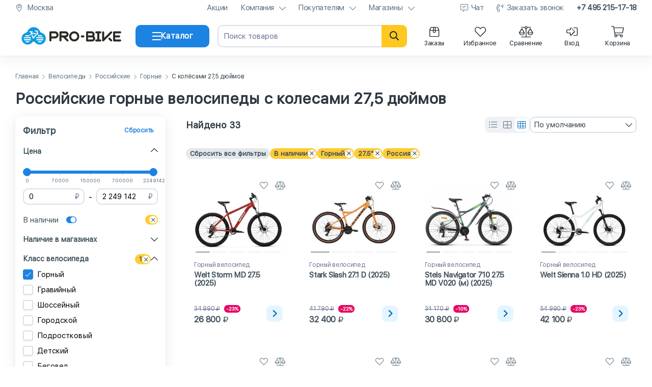

--- FILE ---
content_type: text/html; charset=utf-8
request_url: https://pro-bike.ru/product/velosipedy/rossijskie-velosipedy/rossijskie-gornye/rossijskie-velosipedy-s-kolesami-27-5-djujmov/
body_size: 80269
content:
<!DOCTYPE html>
<html lang="ru">
<head>
<meta name="viewport" content="width=device-width, initial-scale=1, maximum-scale=5">
<meta http-equiv="Content-Type" content="text/html; charset=utf-8"/>
<meta name="format-detection" content="telephone=no"/>
<link rel="shortcut icon" href="/favicon.svg" type="image/svg+xml">

<link rel="dns-prefetch" href="https://mc.yandex.ru/" />
<link rel="preconnect" href="https://mc.yandex.ru/" />

<link rel="dns-prefetch" href="https://privacy-cs.mail.ru/" />
<link rel="preconnect" href="https://privacy-cs.mail.ru/" />
<link rel="dns-prefetch" href="https://top-fwz1.mail.ru/" />
<link rel="preconnect" href="https://top-fwz1.mail.ru/" />

<link
rel="preload"
as="image"
imagesrcset="
/data/thumbs/w300h200q85C/catalog/87/42687/snimok_ekrana_2025-03-28_v_21_39_45.png 300w,
/data/thumbs/w350h233q85C/catalog/87/42687/snimok_ekrana_2025-03-28_v_21_39_45.png 350w,
/data/thumbs/w400h267q85C/catalog/87/42687/snimok_ekrana_2025-03-28_v_21_39_45.png 400w,
/data/thumbs/w450h300q85C/catalog/87/42687/snimok_ekrana_2025-03-28_v_21_39_45.png 450w,
/data/thumbs/w650h433q85C/catalog/87/42687/snimok_ekrana_2025-03-28_v_21_39_45.png 650w"
imagesizes="(max-width: 450px) calc(100vw - 52px),
(max-width: 767px) calc(50vw - 42px),
(max-width: 979px) calc((100vw - 235px)/2 - 27px),
(max-width: 1262px) calc((100vw - 235px)/3 - 29px),
(min-width: 1263px) calc(958px/3 - 29px)"
href="/data/thumbs/w650h433q85C/catalog/87/42687/snimok_ekrana_2025-03-28_v_21_39_45.png"
><link
rel="preload"
as="image"
imagesrcset="
/data/thumbs/w300h200q85C/catalog/73/42773/1.jpg 300w,
/data/thumbs/w350h233q85C/catalog/73/42773/1.jpg 350w,
/data/thumbs/w400h267q85C/catalog/73/42773/1.jpg 400w,
/data/thumbs/w450h300q85C/catalog/73/42773/1.jpg 450w,
/data/thumbs/w650h433q85C/catalog/73/42773/1.jpg 650w"
imagesizes="(max-width: 450px) calc(100vw - 52px),
(max-width: 767px) calc(50vw - 42px),
(max-width: 979px) calc((100vw - 235px)/2 - 27px),
(max-width: 1262px) calc((100vw - 235px)/3 - 29px),
(min-width: 1263px) calc(958px/3 - 29px)"
href="/data/thumbs/w650h433q85C/catalog/73/42773/1.jpg"
><link
rel="preload"
as="image"
imagesrcset="
/data/thumbs/w300h200q85C/catalog/78/44178/navigator-710-27_5-md-dark-gray-green-1.jpg 300w,
/data/thumbs/w350h233q85C/catalog/78/44178/navigator-710-27_5-md-dark-gray-green-1.jpg 350w,
/data/thumbs/w400h267q85C/catalog/78/44178/navigator-710-27_5-md-dark-gray-green-1.jpg 400w,
/data/thumbs/w450h300q85C/catalog/78/44178/navigator-710-27_5-md-dark-gray-green-1.jpg 450w,
/data/thumbs/w650h433q85C/catalog/78/44178/navigator-710-27_5-md-dark-gray-green-1.jpg 650w"
imagesizes="(max-width: 450px) calc(100vw - 52px),
(max-width: 767px) calc(50vw - 42px),
(max-width: 979px) calc((100vw - 235px)/2 - 27px),
(max-width: 1262px) calc((100vw - 235px)/3 - 29px),
(min-width: 1263px) calc(958px/3 - 29px)"
href="/data/thumbs/w650h433q85C/catalog/78/44178/navigator-710-27_5-md-dark-gray-green-1.jpg"
><link
rel="preload"
as="image"
imagesrcset="
/data/thumbs/w300h200q85C/catalog/11/42711/snimok_ekrana_2025-03-28_v_20_54_35.png 300w,
/data/thumbs/w350h233q85C/catalog/11/42711/snimok_ekrana_2025-03-28_v_20_54_35.png 350w,
/data/thumbs/w400h267q85C/catalog/11/42711/snimok_ekrana_2025-03-28_v_20_54_35.png 400w,
/data/thumbs/w450h300q85C/catalog/11/42711/snimok_ekrana_2025-03-28_v_20_54_35.png 450w,
/data/thumbs/w650h433q85C/catalog/11/42711/snimok_ekrana_2025-03-28_v_20_54_35.png 650w"
imagesizes="(max-width: 450px) calc(100vw - 52px),
(max-width: 767px) calc(50vw - 42px),
(max-width: 979px) calc((100vw - 235px)/2 - 27px),
(max-width: 1262px) calc((100vw - 235px)/3 - 29px),
(min-width: 1263px) calc(958px/3 - 29px)"
href="/data/thumbs/w650h433q85C/catalog/11/42711/snimok_ekrana_2025-03-28_v_20_54_35.png"
><link
rel="preload"
as="image"
imagesrcset="
/data/thumbs/w300h200q85C/catalog/96/30696/apache_27_5_3_0_disc_1.jpg 300w,
/data/thumbs/w350h233q85C/catalog/96/30696/apache_27_5_3_0_disc_1.jpg 350w,
/data/thumbs/w400h267q85C/catalog/96/30696/apache_27_5_3_0_disc_1.jpg 400w,
/data/thumbs/w450h300q85C/catalog/96/30696/apache_27_5_3_0_disc_1.jpg 450w,
/data/thumbs/w650h433q85C/catalog/96/30696/apache_27_5_3_0_disc_1.jpg 650w"
imagesizes="(max-width: 450px) calc(100vw - 52px),
(max-width: 767px) calc(50vw - 42px),
(max-width: 979px) calc((100vw - 235px)/2 - 27px),
(max-width: 1262px) calc((100vw - 235px)/3 - 29px),
(min-width: 1263px) calc(958px/3 - 29px)"
href="/data/thumbs/w650h433q85C/catalog/96/30696/apache_27_5_3_0_disc_1.jpg"
><link
rel="preload"
as="image"
imagesrcset="
/data/thumbs/w300h200q85C/catalog/03/44503/174579_2b.jpg 300w,
/data/thumbs/w350h233q85C/catalog/03/44503/174579_2b.jpg 350w,
/data/thumbs/w400h267q85C/catalog/03/44503/174579_2b.jpg 400w,
/data/thumbs/w450h300q85C/catalog/03/44503/174579_2b.jpg 450w,
/data/thumbs/w650h433q85C/catalog/03/44503/174579_2b.jpg 650w"
imagesizes="(max-width: 450px) calc(100vw - 52px),
(max-width: 767px) calc(50vw - 42px),
(max-width: 979px) calc((100vw - 235px)/2 - 27px),
(max-width: 1262px) calc((100vw - 235px)/3 - 29px),
(min-width: 1263px) calc(958px/3 - 29px)"
href="/data/thumbs/w650h433q85C/catalog/03/44503/174579_2b.jpg"
><link
rel="preload"
as="image"
imagesrcset="
/data/thumbs/w300h200q85C/catalog/49/28449/1.jpg 300w,
/data/thumbs/w350h233q85C/catalog/49/28449/1.jpg 350w,
/data/thumbs/w400h267q85C/catalog/49/28449/1.jpg 400w,
/data/thumbs/w450h300q85C/catalog/49/28449/1.jpg 450w,
/data/thumbs/w650h433q85C/catalog/49/28449/1.jpg 650w"
imagesizes="(max-width: 450px) calc(100vw - 52px),
(max-width: 767px) calc(50vw - 42px),
(max-width: 979px) calc((100vw - 235px)/2 - 27px),
(max-width: 1262px) calc((100vw - 235px)/3 - 29px),
(min-width: 1263px) calc(958px/3 - 29px)"
href="/data/thumbs/w650h433q85C/catalog/49/28449/1.jpg"
><link
rel="preload"
as="image"
imagesrcset="
/data/thumbs/w300h200q85C/catalog/77/37677/1_1.jpg 300w,
/data/thumbs/w350h233q85C/catalog/77/37677/1_1.jpg 350w,
/data/thumbs/w400h267q85C/catalog/77/37677/1_1.jpg 400w,
/data/thumbs/w450h300q85C/catalog/77/37677/1_1.jpg 450w,
/data/thumbs/w650h433q85C/catalog/77/37677/1_1.jpg 650w"
imagesizes="(max-width: 450px) calc(100vw - 52px),
(max-width: 767px) calc(50vw - 42px),
(max-width: 979px) calc((100vw - 235px)/2 - 27px),
(max-width: 1262px) calc((100vw - 235px)/3 - 29px),
(min-width: 1263px) calc(958px/3 - 29px)"
href="/data/thumbs/w650h433q85C/catalog/77/37677/1_1.jpg"
><link rel="canonical" href="https://pro-bike.ru/product/velosipedy/rossijskie-velosipedy/rossijskie-gornye/rossijskie-velosipedy-s-kolesami-27-5-djujmov/" />

<title>Российские горные велосипеды с колесами 27,5 дюймов - купить российские горные велосипеды с колесами 27,5 дюймов, цены в интернет-магазине &quot;Про-Байк&quot;.</title>
<meta name="Description" content="Купить российские горные велосипеды с колесами 27,5 дюймов в интернет-магазине &quot;Про-Байк&quot; по выгодной цене. Гарантия лучшей цены. Кэшбек 3%. Рассрочка, кредит и частями. Быстрая доставка по Москве и РФ. Телефон: 8(800)555-17-39" />













<!-- calltouch -->

<script>
window.dataLayer = window.dataLayer || [];
(function(w,d,n,c){w.CalltouchDataObject=n;w[n]=function(){w[n]["callbacks"].push(arguments)};if(!w[n]["callbacks"]){w[n]["callbacks"]=[]}w[n]["loaded"]=false;if(typeof c!=="object"){c=[c]}w[n]["counters"]=c;for(var i=0;i<c.length;i+=1){p(c[i])}function p(cId){var a=d.getElementsByTagName("script")[0],s=d.createElement("script"),i=function(){a.parentNode.insertBefore(s,a)},m=typeof Array.prototype.find === 'function',n=m?"init-min.js":"init.js";s.async=true;s.src="https://mod.calltouch.ru/"+n+"?id="+cId;if(w.opera=="[object Opera]"){d.addEventListener("DOMContentLoaded",i,false)}else{i()}}})(window,document,"ct","7ab3v585");
</script>

<!-- calltouch -->
</head>
<body
class=""
>


<div class="hystmodal" id="call-back-open" aria-hidden="true" style="visibility:hidden">
<div class="hystmodal__wrap">
<div class="hystmodal__window" role="dialog" aria-label="Модальное окно" aria-modal="true">
<button data-hystclose class="hystmodal__close" aria-label="Кнопка закрытия модального окна"></button>
<div class="pb-modal__wrapper">
<div class="pb-modal__wrapper_title"></div>
<div class="pb-modal__wrapper_body">
<form class="form" name="form-call-back" method="post" enctype="multipart/form-data" action="/product/items/?diametr-koles[]=3110&amp;id=43&amp;novyj-klass-velosipeda[]=7693&amp;strana-brenda[]=4512">
<div class="form_body">
<div class="form_message">Пожалуйста, заполните краткую контактную информацию. Наши сотрудники свяжутся с вами в рабочее время.</div>
<div class="form_content">
<div class="form_group">
<div class="form_group_content">














<div
class="block-field
"
data-field-name="x-token"
data-field-type="hidden"
>


<div class="block-field__wrapper">




<div class="block-field__default-wrapper">
<input
type="hidden"
name="x-token"
class=""
value="" />
</div>

<div class="block-field__message"></div>

</div>
</div>














<div
class="block-field
"
data-field-name="form"
data-field-type="hidden"
>


<div class="block-field__wrapper">




<div class="block-field__default-wrapper">
<input
type="hidden"
name="form"
class=""
value="" />
</div>

<div class="block-field__message"></div>

</div>
</div>














<div
class="block-field
"
data-field-name="url"
data-field-type="hidden"
>


<div class="block-field__wrapper">




<div class="block-field__default-wrapper">
<input
type="hidden"
name="url"
class=""
value="/product/items/?diametr-koles[]=3110&amp;id=43&amp;novyj-klass-velosipeda[]=7693&amp;strana-brenda[]=4512" />
</div>

<div class="block-field__message"></div>

</div>
</div>














<div
class="block-field
 block-field__horizontal"
data-field-name="item_id"
data-field-type="hidden"
>


<div class="block-field__wrapper">




<div class="block-field__default-wrapper">
<input type="hidden" name="item_id" class="" value="" />
</div>

<div class="block-field__message"></div>

</div>
</div>














<div
class="block-field
 block-field__horizontal"
data-field-name="variant_id"
data-field-type="hidden"
>


<div class="block-field__wrapper">




<div class="block-field__default-wrapper">
<input type="hidden" name="variant_id" class="" value="" />
</div>

<div class="block-field__message"></div>

</div>
</div>














<div
class="block-field
"
data-field-name="name"
data-field-type="text"
>


<div class="block-field__wrapper">




<div class="block-field__default-wrapper">
<input type="text" name="name" class="" placeholder="ФИО" required="required" value="" />
</div>

<div class="block-field__message"></div>

</div>
</div>














<div
class="block-field
"
data-field-name="phone"
data-field-type="tel"
>


<div class="block-field__wrapper">




<div class="block-field__default-wrapper">
<input type="tel" name="phone" class="" placeholder="Телефон" required="required" value="" />
</div>

<div class="block-field__message"></div>

</div>
</div>














<div
class="block-field
"
data-field-name="height"
data-field-type="hidden"
>


<div class="block-field__wrapper">




<div class="block-field__default-wrapper">
<input type="hidden" name="height" class="" placeholder="Ваш рост, см." data-mask="000" value="" />
</div>

<div class="block-field__message"></div>

</div>
</div>














<div
class="block-field
"
data-field-name="comment"
data-field-type="textarea"
>


<div class="block-field__wrapper">
<textarea name="comment" placeholder="Комментарий"></textarea>

<div class="block-field__message"></div>

</div>
</div>
</div>
</div>
</div>
<div class="form_buttons">














<div
class="block-field
"
data-field-name="send_call_back"
data-field-type="button"
>


<div class="block-field__wrapper">

<div class="block-field__wrapper_text">Отправить</div>
<input
type="button"
value="Отправить"
name="send_call_back"
/>


<div class="pb-loader  pb-loader-white">
<div class="pb-loader_div"></div>
<div class="pb-loader_div"></div>
<div class="pb-loader_div"></div>
</div></div>
</div>
</div>
</div>
</form>
</div>
</div>
</div>
</div>
</div>
<style>*{box-sizing:border-box !important;-moz-text-size-adjust:none !important;-webkit-text-size-adjust:none !important;-ms-text-size-adjust:none !important;font-size-adjust:none !important;text-size-adjust:none !important}@font-face{font-family:"SF";font-weight:400;font-display:swap;src:url("/templates/libs/pro-bike/common/fonts/SF-Regular.woff2") format("woff2")}html{min-height:100vh}html body{display:flex;flex-direction:column;font-family:SF,-apple-system,BlinkMacSystemFont,"Segoe UI",Roboto,Helvetica,Arial,sans-serif,"Apple Color Emoji","Segoe UI Emoji","Segoe UI Symbol";margin:0;padding:0;min-height:100vh;height:100%}html body .page-main{flex-grow:1;padding:35px 0}html body .green{color:#00c500}html body .red{color:#ff5757}.template-container{width:100%}.template-container .content-container{max-width:1440px;padding:0 30px;margin:0 auto}@media only screen and (max-width: 979px){html body .page-main{padding:15px 0}.template-container .content-container{padding:0 15px}.template-container .content-container.content-container__mobile-sticky{max-width:100%;padding:0}.b-page-title .title{font-size:30px;line-height:32px;margin:20px 0}}.full input{width:100%}A{text-decoration:none}TABLE{border-spacing:0}TD{padding:0}DIV.link_wrap{cursor:pointer}A:focus{outline:0}.a-left{float:left}.a-right{float:right}.a-block{display:block}.clear{clear:both}.clearbox,.m-overflow-hidden{overflow:hidden;zoom:1}.m-hidden{display:none}A,A:visited,A:link,.a-link,.a-link:visited,.a-link:link,.a-link-dotted,.a-link-dotted:visited,.a-link-dotted:link{cursor:pointer;color:#1d83e2}A.gray1,A:visited.gray1,A:link.gray1,.a-link.gray1,.a-link:visited.gray1,.a-link:link.gray1,.a-link-dotted.gray1,.a-link-dotted:visited.gray1,.a-link-dotted:link.gray1{color:#969696}.a-link-dotted{border-bottom-style:dotted;border-bottom-width:1px}A:hover,.a-link:hover,.a-link-dotted:hover{color:#48a3fb}.p11{font-size:11px}.p12{font-size:12px}.p14{font-size:14px}.p16{font-size:16px}.p18{font-size:18px}.p21{font-size:21px}.p23{font-size:23px}.p27{font-size:27px}.p34{font-size:34px}.gray1{color:#969696}.gray2{color:#575757}.gray3{color:#333}.black{color:#000}.white{color:#fff}.blue{color:#48718c}.normal{font-weight:normal}.bold{font-weight:bold}.ls1{letter-spacing:-1px}.lh15{line-height:1.5em}.a-link .gray1{font-weight:500}.a-button-green{border-radius:5px;cursor:pointer;display:block;text-align:center;padding:5px 10px;color:#fff !important;background-color:#00c500}.a-button-green:hover{background-color:#48a3fb !important}.a-button-green.big{padding:10px 20px;font-weight:bold;font-size:21px;color:#fff !important;background-color:#00c500}.a-button-orange{border-radius:5px;cursor:pointer;display:block;text-align:center;color:#000 !important;background-color:#ffc720;padding:10px 20px;border:0px}.a-button-orange:hover{color:#fff !important;background-color:#1d83e2 !important}.a-button-orange.big{display:block;cursor:pointer;padding:10px 20px;border:none;-webkit-border-radius:5px;-moz-border-radius:5px;border-radius:5px;font-weight:bold;color:#892200;font-size:21px;background-color:#ffc720}.a-button-orange.big.inactive,.a-button-orange.big.inactive:hover,.a-button-orange.big>DIV.inactive,.a-button-orange.big:hover>DIV.inactive{cursor:default;color:#f5f6f7}.a-button-orange.big.inactive,.a-button-orange.big.inactive:hover{background-color:#ddd}.a-button-gray{border-radius:5px;cursor:pointer;display:block;text-align:center;color:#646464 !important;background-color:#f5f6f7;padding:10px 20px;border:0}.a-button-gray:hover{color:#fff !important;background-color:#1d83e2 !important}.a-button-gray.big{display:block;cursor:pointer;padding:10px 20px;border:none;-webkit-border-radius:5px;-moz-border-radius:5px;border-radius:5px;font-weight:bold;font-size:21px;background-color:#f5f6f7}.input.inactive,.textarea.inactive{color:#949494}.h-title{border-radius:5px;padding:10px;background-color:#f5f6f7}.b-page-title{position:relative}.b-page-title .title{font-size:30px;line-height:32px;margin:20px 0;color:#001a34}
 .adv-notice{display:block;background-size:cover;background-position:center;background-repeat:repeat-x;height:40px}.adv-notice .content-container{display:flex;align-items:center;justify-content:space-between;height:100%}.adv-notice .content-container .adv-notice__content{flex-grow:1;text-align:center;font-weight:bold;font-size:18px}.adv-notice .content-container .adv-notice__close{display:flex;align-items:center;justify-content:center;cursor:pointer;flex-shrink:0;border-radius:50%;width:30px;height:30px;font-size:22px}.adv-notice.adv-notice-hidden{display:none}.adv-notice.adv-notice-autumn{background-image:url("/templates/img/blocks/adv-notice/bg-autumn.png")}.adv-notice.adv-notice-autumn .content-container .adv-notice__content{color:#001a34}.adv-notice.adv-notice-autumn .content-container .adv-notice__content span{border-radius:15px;padding:5px 10px;color:#fff;background-color:#2e3842}.adv-notice.adv-notice-autumn .content-container .adv-notice__close{color:#3d4e58;background-color:#ffdc5c}.adv-notice.adv-notice-black-friday{background-image:url("/templates/img/blocks/adv-notice/bg-black-friday.png")}.adv-notice.adv-notice-black-friday .content-container .adv-notice__content{display:flex;align-items:center;justify-content:center;color:#ffcc36}.adv-notice.adv-notice-black-friday .content-container .adv-notice__content .adv-notice__content_img{width:30px;height:32px;margin-right:10px}.adv-notice.adv-notice-black-friday .content-container .adv-notice__content span{margin-left:5px;color:#fff}.adv-notice.adv-notice-black-friday .content-container .adv-notice__close{color:#2e3842;background-color:#fff}.adv-notice.adv-notice-haro{background-image:url("/templates/img/blocks/adv-notice/bg-black-friday.png")}.adv-notice.adv-notice-haro .content-container .adv-notice__content{display:flex;align-items:center;justify-content:center;color:#ffcc36}.adv-notice.adv-notice-haro .content-container .adv-notice__content .adv-notice__content_img{border-radius:3px;width:30px;height:22px;margin-right:10px}.adv-notice.adv-notice-haro .content-container .adv-notice__content span{margin-left:5px;color:#fff}.adv-notice.adv-notice-haro .content-container .adv-notice__content.adv-notice__content-mobile{display:none}.adv-notice.adv-notice-haro .content-container .adv-notice__close{color:#2e3842;background-color:#fff}@media only screen and (max-width: 979px){.adv-notice{background-position:inherit}.adv-notice .content-container{padding:0 10px}.adv-notice .content-container .adv-notice__content{font-size:15px}.adv-notice .content-container .adv-notice__close{width:24px;height:24px;font-size:18px}.adv-notice.adv-notice-autumn{background-image:url("/templates/img/blocks/adv-notice/bg-autumn-mb.png")}.adv-notice.adv-notice-black-friday{background-image:url("/templates/img/blocks/adv-notice/bg-black-friday-mb.png")}.adv-notice.adv-notice-haro{background-image:none;background-color:#2e3842}}@media only screen and (max-width: 450px){.adv-notice.adv-notice-haro .content-container .adv-notice__content{display:none}.adv-notice.adv-notice-haro .content-container .adv-notice__content.adv-notice__content-mobile{display:flex}}@media only screen and (max-width: 420px){.adv-notice .content-container{padding:0 5px}.adv-notice .content-container .adv-notice__content{font-size:14px;line-height:15px}.adv-notice.adv-notice-autumn .content-container .adv-notice__content span{display:inline-block;vertical-align:middle;padding:3px 5px}.adv-notice.adv-notice-black-friday .content-container .adv-notice__content .adv-notice__content_img{display:none}}
 body.new-year header.main-header .main-header-wrapper{background-position:center;background-repeat:repeat;background-size:15%;background-image:url("/img/common/new-year/snow.png")}body.new-year header.main-header .bottom-header .content-container .center-header__logo{position:relative}body.new-year header.main-header .bottom-header .content-container .center-header__logo:before{content:" ";position:absolute;background-size:contain;top:-5px;left:-3px;height:40px;width:40px;background-image:url(/img/common/new-year/hat.png);transform:rotate(-21deg)}body.new-year .catalog-container .catalog-container__header .catalog-container__header_logo{position:relative}body.new-year .catalog-container .catalog-container__header .catalog-container__header_logo:before{content:" ";position:absolute;background-size:contain;top:-5px;left:-3px;height:40px;width:40px;background-image:url(/img/common/new-year/hat.png);transform:rotate(-21deg)}body.valentines-day header.main-header .main-header-wrapper{background-position:center;background-repeat:repeat;background-size:25%;background-image:url("/img/common/valentines-day/hearts.png")}body.defenders-day header.main-header .bottom-header .content-container .center-header__logo,body.may-holidays header.main-header .bottom-header .content-container .center-header__logo{position:relative}body.defenders-day header.main-header .bottom-header .content-container .center-header__logo:before,body.may-holidays header.main-header .bottom-header .content-container .center-header__logo:before{content:" ";position:absolute;background-size:contain;top:-2px;left:-12px;height:33px;width:50px;background-image:url(/img/common/defenders-day/star.png);transform:rotate(-21deg)}body.female-day header.main-header .main-header-wrapper{background-position:center -40px;background-repeat:repeat no-repeat;background-size:15%;background-image:url("/img/common/female-day/flowers.png")}body.company-birthday header.main-header .main-header-wrapper{background-position:center;background-repeat:repeat;background-size:contain;background-image:url("/img/common/company-birthday/bg.png")}header.main-header{position:relative;z-index:10001;width:100%;background-color:#fff}header.main-header .sub-header{padding-bottom:5px;height:36px}header.main-header .sub-header .content-container{display:flex;align-items:center;justify-content:space-between;height:30px}header.main-header .sub-header .content-container .sub-header__element{display:flex;align-items:center}header.main-header .sub-header .content-container .sub-header__element .sub-header__element_icon{text-align:center;margin-right:8px;font-size:15px;width:15px;line-height:16px;color:#5d717e}header.main-header .sub-header .content-container .sub-header__element .sub-header__element_text{font-size:15px;letter-spacing:-0.025em;color:#5d717e}header.main-header .sub-header .content-container .sub-header__element.sub-header__element-city{width:calc(100% - 935px)}header.main-header .sub-header .content-container .sub-header__element.sub-header__element-city .sub-header__element_text{overflow:hidden;text-overflow:ellipsis;white-space:nowrap}header.main-header .sub-header .content-container .sub-header__links{display:flex;flex-shrink:0;align-items:center;justify-content:space-between;list-style-type:none;padding:0;margin:0 0 0 50px}header.main-header .sub-header .content-container .sub-header__links li.sub-header__links_link{display:flex;align-items:center;flex-wrap:wrap;justify-content:center;position:relative;font-size:15px;line-height:16px;margin-left:25px;letter-spacing:-0.025em;color:#5d717e}header.main-header .sub-header .content-container .sub-header__links li.sub-header__links_link .sub-header__links_link_div{cursor:pointer;color:#5d717e}header.main-header .sub-header .content-container .sub-header__links li.sub-header__links_link a{cursor:pointer;color:#5d717e}header.main-header .sub-header .content-container .sub-header__links li.sub-header__links_link .fa-chevron-down{width:12px;height:14px;margin-left:10px}header.main-header .sub-header .content-container .sub-header__links li.sub-header__links_link .fa-comment-alt-lines{width:16px;height:14px;margin-right:5px}header.main-header .sub-header .content-container .sub-header__links li.sub-header__links_link .fa-phone-volume{width:15px;height:14px;margin-right:5px}header.main-header .sub-header .content-container .sub-header__links li.sub-header__links_link .sub-header__links_link_submenu{cursor:pointer;position:absolute;display:none;z-index:9999;top:13px;padding-top:15px}header.main-header .sub-header .content-container .sub-header__links li.sub-header__links_link .sub-header__links_link_submenu ul{border-radius:10px;transition:all .3s ease .15s;box-shadow:0 8px 60px rgba(61,74,88,.1),0 8px 25px rgba(61,74,88,.08);position:relative;list-style-type:none;padding:10px;width:220px;background-color:#fff}header.main-header .sub-header .content-container .sub-header__links li.sub-header__links_link .sub-header__links_link_submenu ul li{border-radius:6px;cursor:pointer}header.main-header .sub-header .content-container .sub-header__links li.sub-header__links_link .sub-header__links_link_submenu ul li a{display:inline-block;vertical-align:middle;width:100%;padding:8px 10px;color:#1a2128}header.main-header .sub-header .content-container .sub-header__links li.sub-header__links_link .sub-header__links_link_submenu ul li:hover{background-color:#f5f6f7}header.main-header .sub-header .content-container .sub-header__links li.sub-header__links_link .sub-header__links_link_submenu ul li.sub-header__links_link_submenu_youtube:hover{background-color:#fff}header.main-header .sub-header .content-container .sub-header__links li.sub-header__links_link .sub-header__links_link_submenu ul:before{position:absolute;content:" ";z-index:9;left:50%;margin-left:-5px;top:-7px;width:10px;height:10px;transform:rotate(45deg);background-color:#fff;border-top:1px solid rgba(212,212,212,.4392156863);border-left:1px solid rgba(212,212,212,.4392156863)}header.main-header .sub-header .content-container .sub-header__links li.sub-header__links_link.sub-header__links_link-bold{font-weight:bold;color:#3d4e58}header.main-header .sub-header .content-container .sub-header__links li.sub-header__links_link.sub-header__links_link-bold a{color:#3d4e58}header.main-header .sub-header .content-container .sub-header__links li.sub-header__links_link:hover{color:#1d83e2}header.main-header .sub-header .content-container .sub-header__links li.sub-header__links_link:hover>a,header.main-header .sub-header .content-container .sub-header__links li.sub-header__links_link:hover .sub-header__links_link_div{color:#1d83e2}header.main-header .sub-header .content-container .sub-header__links li.sub-header__links_link:hover .sub-header__links_link_submenu{display:block}header.main-header .sub-header .content-container .sub-header__links li.sub-header__links_link:first-child{margin-left:0}header.main-header .bottom-header{box-shadow:0 15px 22px rgba(61,74,88,.05),0 4px 5px rgba(61,74,88,.03);position:relative;z-index:1001;padding-top:5px;padding-bottom:8px}header.main-header .bottom-header .content-container{display:grid;align-items:center;column-gap:16px;grid-template-columns:220px 145px 1fr auto}header.main-header .bottom-header .content-container .center-header__logo{height:60px}header.main-header .bottom-header .content-container .center-header__logo img{display:block;height:100%;width:100%}header.main-header .bottom-header .content-container .block-field[data-field-name=bottom-header__button-catalog] path{transition:transform .25s}header.main-header .bottom-header .content-container .block-field[data-field-name=bottom-header__button-catalog].active-button path:nth-of-type(1){transform:rotate(45deg);transform-origin:-1px 3px}header.main-header .bottom-header .content-container .block-field[data-field-name=bottom-header__button-catalog].active-button path:nth-of-type(2){display:none}header.main-header .bottom-header .content-container .block-field[data-field-name=bottom-header__button-catalog].active-button path:nth-of-type(3){transform:rotate(-45deg);transform-origin:0 13px}header.main-header .bottom-header .content-container .bottom-header__search{position:relative}header.main-header .bottom-header .content-container .bottom-header__search form .block-field[data-field-name=search] input[type=text]{appearance:none;padding-right:80px}header.main-header .bottom-header .content-container .bottom-header__search form .fa-search{border-radius:0 10px 10px 0;position:absolute;text-align:center;cursor:pointer;right:0;top:0;height:44px;width:50px;line-height:44px;font-size:18px;color:#001a34;background-color:#ffc720}header.main-header .bottom-header .content-container .bottom-header__search form .fa-times{position:absolute;text-align:center;cursor:pointer;display:none;top:5px;height:34px;width:34px;line-height:34px;right:50px;font-size:18px;color:#949494}header.main-header .bottom-header .content-container .bottom-header__icons{display:flex;justify-content:flex-end;align-items:center}header.main-header .bottom-header .content-container .bottom-header__icons .bottom-header__profile div.bottom-header__icons_icon{display:none;margin-left:15px}header.main-header .bottom-header .content-container .bottom-header__icons .bottom-header__profile a.bottom-header__icons_icon{display:flex;margin-left:15px}header.main-header .bottom-header .content-container .bottom-header__icons .bottom-header__profile.bottom-header__profile-logged div.bottom-header__icons_icon{display:flex}header.main-header .bottom-header .content-container .bottom-header__icons .bottom-header__profile.bottom-header__profile-logged a.bottom-header__icons_icon{display:none}header.main-header .bottom-header .content-container .bottom-header__icons .bottom-header__icons_icon{display:flex;flex-direction:column;align-items:center;position:relative;cursor:pointer;text-align:center;margin-left:15px;width:75px;color:#1a2128}header.main-header .bottom-header .content-container .bottom-header__icons .bottom-header__icons_icon>.fal{display:flex;justify-content:center;width:22px;height:22px;min-height:22px;font-size:22px;margin-bottom:5px}header.main-header .bottom-header .content-container .bottom-header__icons .bottom-header__icons_icon .bottom-header__counter{position:relative}header.main-header .bottom-header .content-container .bottom-header__icons .bottom-header__icons_icon .bottom-header__counter .bottom-header__counter-count{position:absolute;font-family:SF,-apple-system,BlinkMacSystemFont,"Segoe UI",Roboto,Helvetica,Arial,sans-serif,"Apple Color Emoji","Segoe UI Emoji","Segoe UI Symbol";top:-7px;right:-9px;margin-left:8px}header.main-header .bottom-header .content-container .bottom-header__icons .bottom-header__icons_icon .bottom-header__counter .bottom-header__counter-count.bottom-header__counter-empty{display:none}header.main-header .bottom-header .content-container .bottom-header__icons .bottom-header__icons_icon .bottom-header__icons_icon_text{font-size:12px;letter-spacing:-0.025em}header.main-header .bottom-header .content-container .bottom-header__icons .bottom-header__icons_icon .bottom-header__icons_icon_submenu{cursor:pointer;position:absolute;display:none;text-align:left;z-index:1001;top:20px;padding-top:20px}header.main-header .bottom-header .content-container .bottom-header__icons .bottom-header__icons_icon .bottom-header__icons_icon_submenu .bottom-header__icons_icon_submenu_ul{border-radius:5px;transition:all .3s ease .15s;position:relative;list-style-type:none;padding:10px;width:220px;background:#fff;border:1px solid #f5f6f7;box-shadow:0 2px 10px 0 rgba(0,0,0,.12)}header.main-header .bottom-header .content-container .bottom-header__icons .bottom-header__icons_icon .bottom-header__icons_icon_submenu .bottom-header__icons_icon_submenu_ul .bottom-header__icons_icon_submenu_ul_li{border-radius:6px;cursor:pointer}header.main-header .bottom-header .content-container .bottom-header__icons .bottom-header__icons_icon .bottom-header__icons_icon_submenu .bottom-header__icons_icon_submenu_ul .bottom-header__icons_icon_submenu_ul_li .bottom-header__icons_icon_submenu_ul_li_a{display:flex;align-items:center;font-size:15px;padding:10px 12px;color:#001a34}header.main-header .bottom-header .content-container .bottom-header__icons .bottom-header__icons_icon .bottom-header__icons_icon_submenu .bottom-header__icons_icon_submenu_ul .bottom-header__icons_icon_submenu_ul_li .bottom-header__icons_icon_submenu_ul_li_a .bottom-header__icons_icon_submenu_ul_li_a_i{flex-shrink:0;font-size:16px;width:14px;height:16px;margin-right:10px}header.main-header .bottom-header .content-container .bottom-header__icons .bottom-header__icons_icon .bottom-header__icons_icon_submenu .bottom-header__icons_icon_submenu_ul .bottom-header__icons_icon_submenu_ul_li .bottom-header__icons_icon_submenu_ul_li_a .bonus-count{margin-left:10px}header.main-header .bottom-header .content-container .bottom-header__icons .bottom-header__icons_icon .bottom-header__icons_icon_submenu .bottom-header__icons_icon_submenu_ul .bottom-header__icons_icon_submenu_ul_li:hover{background-color:#e5f5ff}header.main-header .bottom-header .content-container .bottom-header__icons .bottom-header__icons_icon .bottom-header__icons_icon_submenu .bottom-header__icons_icon_submenu_ul .bottom-header__icons_icon_submenu_ul_li:hover a{color:#1d83e2}header.main-header .bottom-header .content-container .bottom-header__icons .bottom-header__icons_icon .bottom-header__icons_icon_submenu .bottom-header__icons_icon_submenu_ul .bottom-header__icons_icon_submenu_ul_li.bottom-header__icons_icon_submenu_user{border-radius:0;cursor:auto;padding:5px 5px 15px 15px;border-bottom:1px solid #e5e8eb}header.main-header .bottom-header .content-container .bottom-header__icons .bottom-header__icons_icon .bottom-header__icons_icon_submenu .bottom-header__icons_icon_submenu_ul .bottom-header__icons_icon_submenu_ul_li.bottom-header__icons_icon_submenu_user:hover{background-color:rgba(0,0,0,0)}header.main-header .bottom-header .content-container .bottom-header__icons .bottom-header__icons_icon .bottom-header__icons_icon_submenu .bottom-header__icons_icon_submenu_ul .bottom-header__icons_icon_submenu_ul_li.bottom-header__icons_icon_submenu_user:hover a{color:#001a34}header.main-header .bottom-header .content-container .bottom-header__icons .bottom-header__icons_icon .bottom-header__icons_icon_submenu .bottom-header__icons_icon_submenu_ul:before{position:absolute;content:" ";z-index:9;left:50%;margin-left:-5px;top:-7px;width:10px;height:10px;transform:rotate(45deg);background-color:#fff;border-top:1px solid rgba(212,212,212,.4392156863);border-left:1px solid rgba(212,212,212,.4392156863)}header.main-header .bottom-header .content-container .bottom-header__icons .bottom-header__icons_icon .bottom-header__icons_icon_submenu .submenu__orders{border-radius:5px;transition:all .3s ease .15s;position:relative;list-style-type:none;width:380px;margin:15px 0;background:#fff;border:1px solid #f5f6f7;box-shadow:0 2px 10px 0 rgba(0,0,0,.12)}header.main-header .bottom-header .content-container .bottom-header__icons .bottom-header__icons_icon .bottom-header__icons_icon_submenu .submenu__orders:before{position:absolute;content:"";z-index:9;left:50%;margin-left:-5px;top:-7px;width:10px;height:10px;transform:rotate(45deg);background-color:#fff;border-top:1px solid rgba(212,212,212,.4392156863);border-left:1px solid rgba(212,212,212,.4392156863)}header.main-header .bottom-header .content-container .bottom-header__icons .bottom-header__icons_icon .bottom-header__icons_icon_submenu .submenu__orders [data-images-types]{display:none}header.main-header .bottom-header .content-container .bottom-header__icons .bottom-header__icons_icon .bottom-header__icons_icon_submenu .submenu__orders .submenu__orders_wrapper .submenu__order{display:grid;gap:25px;padding:20px;grid-template-columns:118px 1fr 30px;border-bottom:1px solid #e5e8eb}header.main-header .bottom-header .content-container .bottom-header__icons .bottom-header__icons_icon .bottom-header__icons_icon_submenu .submenu__orders .submenu__orders_wrapper .submenu__order .submenu__order_images{position:relative}header.main-header .bottom-header .content-container .bottom-header__icons .bottom-header__icons_icon .bottom-header__icons_icon_submenu .submenu__orders .submenu__orders_wrapper .submenu__order .submenu__order_images.submenu__order_images-multiple{position:relative}header.main-header .bottom-header .content-container .bottom-header__icons .bottom-header__icons_icon .bottom-header__icons_icon_submenu .submenu__orders .submenu__orders_wrapper .submenu__order .submenu__order_images.submenu__order_images-multiple img{position:absolute;width:82px;height:55px}header.main-header .bottom-header .content-container .bottom-header__icons .bottom-header__icons_icon .bottom-header__icons_icon_submenu .submenu__orders .submenu__orders_wrapper .submenu__order .submenu__order_images.submenu__order_images-multiple img:first-child{top:0;left:0;z-index:2}header.main-header .bottom-header .content-container .bottom-header__icons .bottom-header__icons_icon .bottom-header__icons_icon_submenu .submenu__orders .submenu__orders_wrapper .submenu__order .submenu__order_images.submenu__order_images-multiple img:last-child{position:absolute;bottom:0;right:0;background-color:#fff}header.main-header .bottom-header .content-container .bottom-header__icons .bottom-header__icons_icon .bottom-header__icons_icon_submenu .submenu__orders .submenu__orders_wrapper .submenu__order .submenu__order_images.submenu__order_images-more .submenu__order_images_more{display:block}header.main-header .bottom-header .content-container .bottom-header__icons .bottom-header__icons_icon .bottom-header__icons_icon_submenu .submenu__orders .submenu__orders_wrapper .submenu__order .submenu__order_images:not(.submenu__order_images-multiple) img{width:121px;height:82px}header.main-header .bottom-header .content-container .bottom-header__icons .bottom-header__icons_icon .bottom-header__icons_icon_submenu .submenu__orders .submenu__orders_wrapper .submenu__order .submenu__order_images img{border-radius:10px;font-size:0;border:4px solid #f1f2f3}header.main-header .bottom-header .content-container .bottom-header__icons .bottom-header__icons_icon .bottom-header__icons_icon_submenu .submenu__orders .submenu__orders_wrapper .submenu__order .submenu__order_images .submenu__order_images_more{display:none;position:absolute;bottom:0;right:0;z-index:3}header.main-header .bottom-header .content-container .bottom-header__icons .bottom-header__icons_icon .bottom-header__icons_icon_submenu .submenu__orders .submenu__orders_wrapper .submenu__order .submenu__order_info .submenu__order_info_date{font-size:15px;line-height:18px;margin-bottom:5px;color:#5d717e}header.main-header .bottom-header .content-container .bottom-header__icons .bottom-header__icons_icon .bottom-header__icons_icon_submenu .submenu__orders .submenu__orders_wrapper .submenu__order .submenu__order_info .submenu__order_info_number{font-weight:700;font-size:15px;line-height:18px;margin-bottom:15px;color:#3d4e58}header.main-header .bottom-header .content-container .bottom-header__icons .bottom-header__icons_icon .bottom-header__icons_icon_submenu .submenu__orders .submenu__orders_wrapper .submenu__order .submenu__order_info .submenu__order_info_price{font-weight:700;font-size:17px;line-height:21px;color:#3d4e58}header.main-header .bottom-header .content-container .bottom-header__icons .bottom-header__icons_icon .bottom-header__icons_icon_submenu .submenu__orders .submenu__orders_wrapper .submenu__order .submenu__order_info .submenu__order_info_price .fa-ruble-sign.submenu__order_info_price_rub{display:inline-block;vertical-align:middle;font-size:14px}header.main-header .bottom-header .content-container .bottom-header__icons .bottom-header__icons_icon .bottom-header__icons_icon_submenu .submenu__orders .submenu__orders_wrapper .submenu__order .fa-chevron-right{align-self:center;font-size:15px;color:#6d7292}header.main-header .bottom-header .content-container .bottom-header__icons .bottom-header__icons_icon .bottom-header__icons_icon_submenu .submenu__orders .submenu__orders_wrapper .submenu__order:last-of-type{border-bottom:none}header.main-header .bottom-header .content-container .bottom-header__icons .bottom-header__icons_icon .bottom-header__icons_icon_submenu .submenu__orders .submenu__orders_wrapper .submenu__orders_loader{display:block}header.main-header .bottom-header .content-container .bottom-header__icons .bottom-header__icons_icon .bottom-header__icons_icon_submenu .submenu__orders .block-field[data-field-name=orders_list]{display:none;padding:0 20px 20px}header.main-header .bottom-header .content-container .bottom-header__icons .bottom-header__icons_icon .bottom-header__icons_icon_submenu .submenu__orders_template{display:none}header.main-header .bottom-header .content-container .bottom-header__icons .bottom-header__icons_icon:first-child{margin-left:0}header.main-header .bottom-header .content-container .bottom-header__icons .bottom-header__icons_icon:hover>a{color:#1d83e2}header.main-header .bottom-header .content-container .bottom-header__icons .bottom-header__icons_icon:hover .bottom-header__icons_icon_submenu{display:block}header.main-header.main-header-sticky{transform:translateY(-36px);position:fixed;top:0;z-index:1000}header.main-header.main-header-animated{transition:transform .3s ease}header.main-header .search-container,header.main-header .catalog-container{position:absolute;display:none;overscroll-behavior:contain;overflow-y:hidden;left:0;z-index:1000;top:109px;color:#001a34}header.main-header .search-container{overflow-y:auto;min-height:155px;background-color:#fff}header.main-header .search-container .content-container{max-width:1200px}header.main-header .search-container .content-container__wrapper{padding-bottom:20px}header.main-header .search-container .search__loader{position:absolute;display:block;top:15px;left:50%;line-height:30px;margin-left:-33px}header.main-header .search-container .search-container_empty-text{display:none;text-align:center;font-size:18px;margin-top:40px;color:#939da3}header.main-header .search-container .search-container_results{display:grid;align-items:start;margin-top:50px;margin-bottom:40px;column-gap:50px;grid-template-columns:350px 1fr}header.main-header .search-container .search-container_results .search-container_results-items,header.main-header .search-container .search-container_results .search-container_results-categories{display:grid;grid-template-columns:1fr}header.main-header .search-container .search-container_results .search-container_results-categories{gap:15px}header.main-header .search-container .search-container_results .search-container_results-categories:empty+.search-container_results-items{grid-column:1/3;grid-template-columns:repeat(2, 1fr)}header.main-header .search-container .search-container_results .search-container_results-categories a{font-weight:700;font-size:16px;line-height:21px;color:#001a34}header.main-header .search-container .search-container_results .search-container_results-categories a b{color:#1d83e2}header.main-header .search-container .search-container_results .search-container_results-categories a:hover{color:#1d83e2}header.main-header .search-container .search-container_results .search-container_results-items{gap:20px 50px}header.main-header .search-container .search-container_results .search-container_results-items .search-container_results_item{display:grid;align-items:start;grid-column-gap:15px;padding:5px 0;grid-template-columns:100px 1fr 48px}header.main-header .search-container .search-container_results .search-container_results-items .search-container_results_item .search-container_results_item_image{display:flex;align-items:center;justify-content:center;width:100px}header.main-header .search-container .search-container_results .search-container_results-items .search-container_results_item .search-container_results_item_image img{object-fit:contain;max-height:100px;max-width:100px;width:100px;height:50px}header.main-header .search-container .search-container_results .search-container_results-items .search-container_results_item .search-container_results_item_info .search-container_results_item_title{font-weight:700;font-size:16px;line-height:21px;color:#001a34}header.main-header .search-container .search-container_results .search-container_results-items .search-container_results_item .search-container_results_item_info .search-container_results_item_title b{color:#1d83e2}header.main-header .search-container .search-container_results .search-container_results-items .search-container_results_item .search-container_results_item_info .search-container_results_item_price{font-weight:bold;font-size:16px;margin-top:10px;color:#001a34}header.main-header .search-container .search-container_results .search-container_results-items .search-container_results_item .search-container_results_item_info .search-container_results_item_price .fa-ruble-sign{font-size:13px}header.main-header .search-container .search-container_results .search-container_results-items .search-container_results_item .search-container_results_item_button{align-self:center;text-align:center;font-size:16px;line-height:20px;padding:10px;color:#6d7292}header.main-header .search-container .search-container_results .search-container_results-items .search-container_results_item:hover .search-container_results_item_info .search-container_results_item_title{color:#1d83e2}header.main-header .search-container .block-field[data-field-name=view_all]{display:none}header.main-header .search-container .search-container_results-template-item,header.main-header .search-container .search-container_results-template-category{display:none}header.main-header .search-container.search-container_complete .search__loader{display:none}header.main-header .search-container.search-container_empty .content-container{max-height:200px}header.main-header .search-container.search-container_empty .search-container_empty-text{display:block}header.main-header .search-container.search-container_not-empty .content-container{max-height:calc(100vh - 210px)}header.main-header .catalog-container{overflow-y:hidden;background:linear-gradient(90deg, #fbfdfe 0%, #fbfdfe 50%, #ffffff 50%, #ffffff 100%)}header.main-header .catalog-container .content-container{display:flex;flex-direction:column;min-height:calc(100vh - 160px);max-height:calc(100vh - 160px)}header.main-header .catalog-container .catalog-container__wrapper{display:flex;position:relative;min-height:calc(100vh - 160px);max-height:calc(100vh - 160px)}header.main-header .catalog-container .catalog-container__wrapper .catalog-container__wrapper_list{display:flex;flex-shrink:0;flex-direction:column;width:250px;padding:12px 0;background-color:#fbfdfe}header.main-header .catalog-container .catalog-container__wrapper .catalog-container__wrapper_list .catalog-container__wrapper_list_ul{list-style-type:none;margin:0;padding:0 30px 0 0}header.main-header .catalog-container .catalog-container__wrapper .catalog-container__wrapper_list .catalog-container__wrapper_list_ul .catalog-container__wrapper_list_ul_li{border-radius:60px;cursor:pointer;position:relative;font-size:16px;letter-spacing:-0.025em;padding:10px 15px}header.main-header .catalog-container .catalog-container__wrapper .catalog-container__wrapper_list .catalog-container__wrapper_list_ul .catalog-container__wrapper_list_ul_li .catalog-container__wrapper_list_ul_li_a{color:#001a34}header.main-header .catalog-container .catalog-container__wrapper .catalog-container__wrapper_list .catalog-container__wrapper_list_ul .catalog-container__wrapper_list_ul_li .catalog-container__wrapper_list_ul_li_i{margin-right:8px}header.main-header .catalog-container .catalog-container__wrapper .catalog-container__wrapper_list .catalog-container__wrapper_list_ul .catalog-container__wrapper_list_ul_li.catalog-container__wrapper_list-active{font-weight:bold;background-color:#edf2f5}header.main-header .catalog-container .catalog-container__wrapper .catalog-container__wrapper_list .catalog-container__wrapper_list_ul .catalog-container__wrapper_list_ul_li.catalog-container__wrapper_list-active .catalog-container__wrapper_list_ul_li_a,header.main-header .catalog-container .catalog-container__wrapper .catalog-container__wrapper_list .catalog-container__wrapper_list_ul .catalog-container__wrapper_list_ul_li.catalog-container__wrapper_list-active .catalog-container__wrapper_list_ul_li_div{font-weight:bold}header.main-header .catalog-container .catalog-container__wrapper .catalog-container__wrapper_list .catalog-container__wrapper_list_ul .catalog-container__wrapper_list_ul_li.catalog-container__wrapper_list-active .catalog-container__wrapper_list_ul_li_a .catalog-container__wrapper_list_ul_li_i,header.main-header .catalog-container .catalog-container__wrapper .catalog-container__wrapper_list .catalog-container__wrapper_list_ul .catalog-container__wrapper_list_ul_li.catalog-container__wrapper_list-active .catalog-container__wrapper_list_ul_li_div .catalog-container__wrapper_list_ul_li_i{color:#1d83e2}header.main-header .catalog-container .catalog-container__wrapper .catalog-container__wrapper_list .catalog-container__wrapper_list_ul.catalog-container__list-bottom{margin-top:20px;color:#1d83e2}header.main-header .catalog-container .catalog-container__wrapper .catalog-container__wrapper_list .catalog-container__wrapper_list_ul.catalog-container__list-bottom li{font-weight:normal;font-size:15px}header.main-header .catalog-container .catalog-container__wrapper .catalog-container__wrapper_list .catalog-container__wrapper_list_ul.catalog-container__list-bottom li a{color:#1d83e2}header.main-header .catalog-container .catalog-container__wrapper .catalog-container__wrapper_list .catalog-container__wrapper_list_ul.catalog-container__list-bottom li.red{color:#e60563}header.main-header .catalog-container .catalog-container__wrapper .catalog-container__wrapper_list .catalog-container__wrapper_list_ul.catalog-container__list-bottom li.red a{display:flex;align-items:center;font-weight:700;gap:8px;color:#e60563}header.main-header .catalog-container .catalog-container__wrapper .catalog-container__wrapper_list .catalog-container__wrapper_list_ul.catalog-container__list-bottom li.red i{color:#e60563 !important}header.main-header .catalog-container .catalog-container__wrapper .catalog-container__wrapper_content{flex-grow:1;box-shadow:-15px 0px 22px rgba(61,74,88,.05);overflow-y:auto;overflow-x:hidden;overscroll-behavior:contain;padding-top:12px;background-color:#fff}header.main-header .catalog-container .catalog-container__wrapper .catalog-container__wrapper_content [catalog-part]{flex-direction:column;justify-content:space-between;display:none;min-height:100%}header.main-header .catalog-container .catalog-container__wrapper .catalog-container__wrapper_content [catalog-part] .catalog-container__wrapper_content_section{display:flex;align-items:flex-start;justify-content:space-between;font-size:15px;margin-top:10px;padding-bottom:10px;padding-left:20px}header.main-header .catalog-container .catalog-container__wrapper .catalog-container__wrapper_content [catalog-part] .catalog-container__wrapper_content_section .catalog-container__wrapper_content_section_div{width:33%}header.main-header .catalog-container .catalog-container__wrapper .catalog-container__wrapper_content [catalog-part] .catalog-container__wrapper_content_section .catalog-container__wrapper_content_section_div:nth-child(2){margin:0 20px}header.main-header .catalog-container .catalog-container__wrapper .catalog-container__wrapper_content [catalog-part] .catalog-container__wrapper_content_section .catalog-container__wrapper_content_subsection{margin-bottom:15px}header.main-header .catalog-container .catalog-container__wrapper .catalog-container__wrapper_content [catalog-part] .catalog-container__wrapper_content_section .catalog-container__wrapper_content_subsection .catalog-container__wrapper_content_subtitle{display:inline-flex;align-items:center;position:relative;font-weight:bold;margin-bottom:5px;padding-left:10px}header.main-header .catalog-container .catalog-container__wrapper .catalog-container__wrapper_content [catalog-part] .catalog-container__wrapper_content_section .catalog-container__wrapper_content_subsection .catalog-container__wrapper_content_subtitle:before{content:" ";position:absolute;left:0;top:0;width:2px;height:100%;background-color:#ffcc36}header.main-header .catalog-container .catalog-container__wrapper .catalog-container__wrapper_content [catalog-part] .catalog-container__wrapper_content_section .catalog-container__wrapper_content_subsection .catalog-container__wrapper_content_subtitle .catalog-container__wrapper_content_subtitle_icon{display:inline-flex;align-items:center;justify-content:center;flex-shrink:0;border-radius:50%;margin-left:5px;font-size:9px;width:14px;height:14px;line-height:14px;background-color:#f5f6f7}header.main-header .catalog-container .catalog-container__wrapper .catalog-container__wrapper_content [catalog-part] .catalog-container__wrapper_content_section .catalog-container__wrapper_content_subsection ul{list-style-type:none;padding:0;margin:0}header.main-header .catalog-container .catalog-container__wrapper .catalog-container__wrapper_content [catalog-part] .catalog-container__wrapper_content_section .catalog-container__wrapper_content_subsection ul li{letter-spacing:-0.025em;padding:5px 0}header.main-header .catalog-container .catalog-container__wrapper .catalog-container__wrapper_content [catalog-part] .catalog-container__wrapper_content_section .catalog-container__wrapper_content_subsection:last-child{margin-bottom:0}header.main-header .catalog-container .catalog-container__wrapper .catalog-container__wrapper_content [catalog-part] .catalog-container__wrapper_content_section a{color:#001a34}header.main-header .catalog-container .catalog-container__wrapper .catalog-container__wrapper_content [catalog-part] .catalog-container__wrapper_content_section a:hover{color:#1d83e2}header.main-header .catalog-container .catalog-container__wrapper .catalog-container__wrapper_content [catalog-part] .catalog-container__wrapper_content_brands{display:grid;align-items:center;gap:25px;min-height:50px;padding:0 20px 10px;grid-template-columns:repeat(6, 1fr)}header.main-header .catalog-container .catalog-container__wrapper .catalog-container__wrapper_content [catalog-part] .catalog-container__wrapper_content_brands a{position:relative;padding-top:48%}header.main-header .catalog-container .catalog-container__wrapper .catalog-container__wrapper_content [catalog-part] .catalog-container__wrapper_content_brands a img{filter:grayscale(1);object-fit:cover;position:absolute;top:0;left:0;max-height:100%;max-width:100%;min-width:100%}header.main-header .catalog-container .catalog-container__wrapper .catalog-container__wrapper_content [catalog-part] .catalog-container__wrapper_content_brands a img:hover{filter:grayscale(0)}header.main-header .catalog-container .catalog-container__wrapper .catalog-container__wrapper_content [catalog-part][catalog-part=promotions] .catalog-container__wrapper_content_section .catalog-container__wrapper_content_section_div{width:100%}header.main-header .catalog-container .catalog-container__wrapper .catalog-container__wrapper_content [catalog-part][catalog-part=promotions] .catalog-container__wrapper_content_section .catalog-container__wrapper_content_section_div .catalog-container__wrapper_content_subsection{display:grid;gap:20px;grid-template-columns:repeat(3, 1fr)}header.main-header .catalog-container .catalog-container__wrapper .catalog-container__wrapper_content [catalog-part][catalog-part=promotions] .catalog-container__wrapper_content_section .catalog-container__wrapper_content_section_div .catalog-container__wrapper_content_subsection .promotions__item{border-radius:6px;position:relative;padding-top:60.7%;width:100%}header.main-header .catalog-container .catalog-container__wrapper .catalog-container__wrapper_content [catalog-part][catalog-part=promotions] .catalog-container__wrapper_content_section .catalog-container__wrapper_content_section_div .catalog-container__wrapper_content_subsection .promotions__item img{border-radius:12px;object-fit:cover;position:absolute;top:0;left:0;font-size:0;max-height:100%;max-width:100%;min-width:100%;min-height:100%}header.main-header .catalog-container .catalog-container__wrapper .catalog-container__wrapper_content [catalog-part][catalog-part=promotions] .catalog-container__wrapper_content_section .catalog-container__wrapper_content_section_div .catalog-container__wrapper_content_subsection .promotion__cover{display:flex;align-items:center;justify-content:center;flex-direction:column;border-radius:10px;padding:15px;background:linear-gradient(60deg, #dee8f4 0%, #dee8f4 45%, #f5f6f7 45%, #f5f6f7 100%)}header.main-header .catalog-container .catalog-container__wrapper .catalog-container__wrapper_content [catalog-part][catalog-part=promotions] .catalog-container__wrapper_content_section .catalog-container__wrapper_content_section_div .catalog-container__wrapper_content_subsection .promotion__cover img{mix-blend-mode:multiply;object-position:center;object-fit:contain;max-width:200px;min-width:200px;max-height:200px;min-height:200px}header.main-header .catalog-container .catalog-container__wrapper .catalog-container__wrapper_content [catalog-part][catalog-part=promotions] .catalog-container__wrapper_content_section .catalog-container__wrapper_content_section_div .catalog-container__wrapper_content_subsection .promotion__cover .promotion__title{text-align:center;font-weight:700;font-size:16px;line-height:18px;color:#2e3842}header.main-header .catalog-container .catalog-container__wrapper .catalog-container__wrapper_content [catalog-part][catalog-part=bikes] .catalog-container__wrapper_content_section .catalog-container__wrapper_content_section_div{width:25%}header.main-header .catalog-container .catalog-container__wrapper .catalog-container__wrapper_content [catalog-part][catalog-part=bikes] .catalog-container__wrapper_content_section .catalog-container__wrapper_content_section_div:nth-child(2),header.main-header .catalog-container .catalog-container__wrapper .catalog-container__wrapper_content [catalog-part][catalog-part=bikes] .catalog-container__wrapper_content_section .catalog-container__wrapper_content_section_div:nth-child(3){margin:0 10px}header.main-header .catalog-container .catalog-container__wrapper .catalog-container__wrapper_content [catalog-part][catalog-part=bikes] .catalog-container__wrapper_content_section .catalog-container__wrapper_content_subsection ul li{padding:3px 0}header.main-header .catalog-container .catalog-container__wrapper .catalog-container__wrapper_content [catalog-part][catalog-part=bikes] .catalog-container__wrapper_content_section:nth-child(2){flex-grow:1;padding-top:15px;margin-bottom:40px;border-top:1px solid #e5e8eb}header.main-header .catalog-container .catalog-container__wrapper .catalog-container__wrapper_content [catalog-part][catalog-part=bikes] .catalog-container__wrapper_content_brands a{padding-top:30%}header.main-header .catalog-container .catalog-container__wrapper .catalog-container__wrapper_content [catalog-part][catalog-part=acs] .catalog-container__wrapper_content_section .catalog-container__wrapper_content_section_div:nth-child(2){width:35%}header.main-header .catalog-container .catalog-container__wrapper .catalog-container__wrapper_content [catalog-part][catalog-part=acs] .catalog-container__wrapper_content_section .catalog-container__wrapper_content_section_div:nth-child(2){width:27%}header.main-header .catalog-container .catalog-container__wrapper .catalog-container__wrapper_content [catalog-part][catalog-part=scooters] .catalog-container__wrapper_content_section,header.main-header .catalog-container .catalog-container__wrapper .catalog-container__wrapper_content [catalog-part][catalog-part=children] .catalog-container__wrapper_content_section,header.main-header .catalog-container .catalog-container__wrapper .catalog-container__wrapper_content [catalog-part][catalog-part=clothes] .catalog-container__wrapper_content_section{justify-content:flex-start}header.main-header .catalog-container .catalog-container__wrapper .catalog-container__wrapper_content [catalog-part][catalog-part=brands] .catalog-container__wrapper_content_section{display:block}header.main-header .catalog-container .catalog-container__wrapper .catalog-container__wrapper_content [catalog-part][catalog-part=brands] .catalog-container__wrapper_content_section .catalog-container__wrapper_content_section_div{width:100%}header.main-header .catalog-container .catalog-container__wrapper .catalog-container__wrapper_content [catalog-part][catalog-part=brands] .catalog-container__wrapper_content_section .catalog-container__wrapper_content_section_div:last-child{margin-left:0}header.main-header .catalog-container .catalog-container__wrapper .catalog-container__wrapper_content [catalog-part][catalog-part=brands] .catalog-container__wrapper_content_section ul{list-style-type:none;padding:0;margin:0;column-count:5}header.main-header .catalog-container .catalog-container__wrapper .catalog-container__wrapper_content [catalog-part][catalog-part=brands] .catalog-container__wrapper_content_section ul li{margin-bottom:10px}header.main-header .catalog-container .catalog-container__wrapper .catalog-container__wrapper_content [catalog-part][catalog-part=brands] .catalog-container__wrapper_content_section ul.catalog-container__brand_main{margin-bottom:40px}header.main-header .catalog-container .catalog-container__wrapper .catalog-container__wrapper_content [catalog-part][catalog-part=brands] .catalog-container__wrapper_content_section ul.catalog-container__brand_main li{font-weight:bold}header.main-header .catalog-container .catalog-container__wrapper .catalog-container__wrapper_content [catalog-part][catalog-part=brands] .catalog-container__wrapper_content_section ul.catalog-container__brand_additional li{font-size:14px}header.main-header .catalog-container .catalog-container__wrapper .catalog-container__wrapper_content [catalog-part][catalog-part=brands] .block-field[data-field-name=brand-name]{width:500px;margin-bottom:40px}header.main-header .catalog-container .catalog-container__wrapper .catalog-container__wrapper_content [catalog-part].catalog-part-active{display:flex}header.main-header .catalog-container .catalog-container__close{position:absolute;cursor:pointer;top:15px;right:15px;font-size:22px;color:#3d4e58}body .header-overlay{display:none;position:fixed;top:0;left:0;z-index:999;width:100%;height:100%;background:rgba(46,56,66,.5)}@media only screen and (min-height: 900px){header.main-header .catalog-container .content-container{min-height:65vh;max-height:65vh}header.main-header .catalog-container .content-container .catalog-container__wrapper{min-height:65vh;max-height:65vh}}@media only screen and (max-height: 555px){.catalog-container .catalog-container__wrapper .catalog-container__wrapper_list{overflow-y:auto;overscroll-behavior:contain}}@media only screen and (max-width: 1125px){header.main-header .sub-header .content-container .sub-header__element .sub-header__element_icon{font-size:14px;width:14px;margin-right:5px}header.main-header .sub-header .content-container .sub-header__element .sub-header__element_text{font-size:14px}header.main-header .sub-header .content-container .sub-header__element.sub-header__element-city{width:calc(100% - 821px)}header.main-header .sub-header .content-container .sub-header__links li.sub-header__links_link{font-size:14px;margin-left:20px}header.main-header .sub-header .content-container .sub-header__links li.sub-header__links_link .fa-angle-down{line-height:16px}header.main-header .bottom-header .content-container{grid-template-columns:170px 69px 1fr auto}header.main-header .bottom-header .content-container .center-header__logo{height:48px}header.main-header .bottom-header .content-container .block-field[data-field-name=bottom-header__button-catalog] .block-field__wrapper .block-field__wrapper_text{display:none}header.main-header .bottom-header .content-container .bottom-header__icons .bottom-header__profile div.bottom-header__icons_icon{margin-left:5px}header.main-header .bottom-header .content-container .bottom-header__icons .bottom-header__profile a.bottom-header__icons_icon{margin-left:5px}header.main-header .bottom-header .content-container .bottom-header__icons .bottom-header__icons_icon{margin-left:5px;width:55px}header.main-header .bottom-header .content-container .bottom-header__icons .bottom-header__icons_icon .fal{margin-bottom:0}header.main-header .bottom-header .content-container .bottom-header__icons .bottom-header__icons_icon .bottom-header__icons_icon_text{display:none}header.main-header .catalog-container,header.main-header .search-container{top:97px}header.main-header .catalog-container .catalog-container__wrapper .catalog-container__wrapper_content [catalog-part][catalog-part=brands] .catalog-container__wrapper_content_section ul,header.main-header .search-container .catalog-container__wrapper .catalog-container__wrapper_content [catalog-part][catalog-part=brands] .catalog-container__wrapper_content_section ul{column-count:4}header.main-header .search-container .search-container_results{grid-template-columns:300px 1fr;column-gap:30px}}@media only screen and (max-width: 1100px){header.main-header .catalog-container .content-container{padding:0 15px}header.main-header .catalog-container .catalog-container__wrapper .catalog-container__wrapper_list{width:195px}header.main-header .catalog-container .catalog-container__wrapper .catalog-container__wrapper_list ul{padding:0 15px 0 0}header.main-header .catalog-container .catalog-container__wrapper .catalog-container__wrapper_list .catalog-container__list-bottom .fal{display:none}header.main-header .catalog-container .catalog-container__wrapper .catalog-container__wrapper_content [catalog-part][catalog-part=bikes] .catalog-container__wrapper_content_section .catalog-container__wrapper_content_section_div{width:33%}header.main-header .catalog-container .catalog-container__wrapper .catalog-container__wrapper_content [catalog-part][catalog-part=bikes] .catalog-container__wrapper_content_section .catalog-container__wrapper_content_section_div:nth-child(2){margin:0 20px}header.main-header .catalog-container .catalog-container__wrapper .catalog-container__wrapper_content [catalog-part][catalog-part=bikes] .catalog-container__wrapper_content_section .catalog-container__wrapper_content_subsection .catalog-container__wrapper_content_subtitle .catalog-container__wrapper_content_subtitle_icon{display:none}}
 body.new-year .mobile-menu__header .mobile-menu__header_logo{position:relative}body.new-year .mobile-menu__header .mobile-menu__header_logo:before{content:" ";position:absolute;background-size:contain;left:0;top:-2px;height:30px;width:30px;background-image:url(/img/common/new-year/hat.png);transform:rotate(-21deg)}body.new-year .mobile-menu__header .mobile-menu__header_wrapper{background-repeat:repeat;background-size:25%;background-image:url(/img/common/new-year/snow.png)}body.valentines-day .mobile-menu__header .mobile-menu__header_wrapper{background-position:center right;background-repeat:repeat;background-size:60%;background-image:url("/img/common/valentines-day/hearts.png")}body.defenders-day .mobile-menu__header .mobile-menu__header_logo,body.may-holidays .mobile-menu__header .mobile-menu__header_logo{position:relative}body.defenders-day .mobile-menu__header .mobile-menu__header_logo:before,body.may-holidays .mobile-menu__header .mobile-menu__header_logo:before{content:" ";position:absolute;background-size:contain;top:-1px;left:-10px;height:24px;width:35px;background-image:url(/img/common/defenders-day/star.png);transform:rotate(-21deg)}body.female-day .mobile-menu__header .mobile-menu__header_wrapper{background-position:center -17px;background-repeat:repeat no-repeat;background-size:26%;background-image:url("/img/common/female-day/flowers.png")}body.company-birthday .mobile-menu__header .mobile-menu__header_wrapper{background-position:center;background-repeat:repeat;background-size:contain;background-image:url("/img/common/company-birthday/bg.png")}.mobile-menu__header{transition:transform .3s;box-shadow:0 2px 22px rgba(61,74,88,.05),0 4px 5px rgba(61,74,88,.03);position:absolute;top:0;width:100%}.mobile-menu__header .mobile-menu__header_wrapper{display:flex;align-items:center;justify-content:space-between;height:56px;padding:0 15px;background-color:#fff}.mobile-menu__header .mobile-menu__header_logo a{display:flex}.mobile-menu__header .mobile-menu__header_logo a img{width:150px}.mobile-menu__header .mobile-menu__header_right-buttons{display:flex;align-items:center}.mobile-menu__header .mobile-menu__header_right-buttons .mobile-menu__header_open-button{position:relative;font-size:24px;width:21px;height:21.6px}.mobile-menu__header .mobile-menu__header_right-buttons .mobile-menu__header_search-button,.mobile-menu__header .mobile-menu__header_right-buttons .mobile-menu__header_phone-button{position:relative;font-size:19px;width:18px;height:18px;margin-right:25px}.mobile-menu__header.mobile-menu__header-sticky{transform:translateY(-100%) translateZ(0);position:fixed;top:0;z-index:1000}.mobile-menu__header.mobile-menu__header-sticky.mobile-menu__header-sticky-visible{transform:translateY(0) translateZ(0)}.mobile-menu__header.mobile-menu__header-hidden{display:none}.mobile-menu__nav{transition:transform .3s;transform:translateX(-100%);position:fixed;top:0;left:0;z-index:1000;width:100vw;height:100%;background-color:#e7f2f9}.mobile-menu__nav .mobile-menu__nav_header{display:flex;align-items:center;justify-content:space-between;transition:transform .3s;position:sticky;top:0;left:0;z-index:10;width:100%;height:56px;padding:0 15px;background-color:#e7f2f9}.mobile-menu__nav .mobile-menu__nav_header .mobile-menu__nav_logo a{display:flex}.mobile-menu__nav .mobile-menu__nav_header .mobile-menu__nav_logo a img{width:150px}.mobile-menu__nav .mobile-menu__nav_header .mobile-menu__header_close{display:flex;align-items:center;justify-content:center;border-radius:8px;width:40px;height:40px;font-size:22px;background:#0072bd;color:#fff}.mobile-menu__nav .mobile-menu__nav_wrapper{border-top-right-radius:10px;border-top-left-radius:10px;position:relative;z-index:0;height:calc(100% - 56px);background-color:#fff}.mobile-menu__nav .mobile-menu__nav_wrapper .mobile-menu__nav_wrapper_div{overflow:auto;overscroll-behavior:contain;height:100%;padding:20px 25px}.mobile-menu__nav .mobile-menu__nav_wrapper .mobile-menu__nav_city{font-weight:700;font-size:20px;line-height:27px;margin-bottom:20px;color:#2e3842}.mobile-menu__nav .mobile-menu__nav_wrapper .mobile-menu__nav_lk{margin-bottom:35px}.mobile-menu__nav .mobile-menu__nav_wrapper .mobile-menu__nav_lk .mobile-menu__nav_user{display:none}.mobile-menu__nav .mobile-menu__nav_wrapper .mobile-menu__nav_lk .mobile-menu__nav_user .mobile-menu__nav_user_name{font-weight:bold;color:#3d4e58}.mobile-menu__nav .mobile-menu__nav_wrapper .mobile-menu__nav_lk .mobile-menu__nav_bonus{align-items:center;display:none;margin-top:5px;color:#3d4e58}.mobile-menu__nav .mobile-menu__nav_wrapper .mobile-menu__nav_lk .mobile-menu__nav_bonus .bonus{margin-left:10px}.mobile-menu__nav .mobile-menu__nav_wrapper .mobile-menu__nav_links{margin-bottom:70px}.mobile-menu__nav .mobile-menu__nav_wrapper .mobile-menu__nav_links .mobile-menu__nav_links_group{margin-bottom:30px}.mobile-menu__nav .mobile-menu__nav_wrapper .mobile-menu__nav_links .mobile-menu__nav_links_group .mobile-menu__nav_links_group_title{font-weight:600;font-size:18px;line-height:19px;margin-bottom:14px;color:#3d4e58}.mobile-menu__nav .mobile-menu__nav_wrapper .mobile-menu__nav_links .mobile-menu__nav_links_group ul{list-style-type:none;padding:0}.mobile-menu__nav .mobile-menu__nav_wrapper .mobile-menu__nav_links .mobile-menu__nav_links_group ul li{margin-bottom:12px}.mobile-menu__nav .mobile-menu__nav_wrapper .mobile-menu__nav_links .mobile-menu__nav_links_group ul li a,.mobile-menu__nav .mobile-menu__nav_wrapper .mobile-menu__nav_links .mobile-menu__nav_links_group ul li>div{font-size:15px;line-height:24px;color:#2e3842}.mobile-menu__nav .mobile-menu__nav_wrapper .mobile-menu__nav_phone{display:flex;align-items:center;font-weight:bold;font-size:17px;margin-bottom:30px;color:#2e3842}.mobile-menu__nav .mobile-menu__nav_wrapper .mobile-menu__nav_phone .fa-phone-volume{margin-right:6px;color:#5d717e}.mobile-menu__nav .mobile-menu__nav_wrapper .mobile-menu__nav_callback{margin-top:10px}.mobile-menu__nav .mobile-menu__nav_wrapper .mobile-menu__nav_socials{text-align:center;margin-top:25px;padding:0 15px}.mobile-menu__nav .mobile-menu__nav_wrapper .mobile-menu__nav_socials .mobile-menu__nav_socials_title{font-size:15px;margin-bottom:6px;line-height:22px;letter-spacing:-0.025em;color:#3d4e58}.mobile-menu__nav .mobile-menu__nav_wrapper .mobile-menu__nav_socials .socials{justify-content:center}.mobile-menu__nav.mobile-menu__nav-logged .mobile-menu__nav_lk .mobile-menu__nav_login{display:none}.mobile-menu__nav.mobile-menu__nav-logged .mobile-menu__nav_lk .mobile-menu__nav_user{display:block}.mobile-menu__nav.mobile-menu__nav-logged .mobile-menu__nav_lk .mobile-menu__nav_bonus{display:flex}.mobile-menu__nav.mobile-menu__nav-open{transform:translateX(0)}.mobile-menu__search{transition:transform .3s;transform:translateX(100%);position:fixed;top:0;left:0;z-index:1000;width:100vw;height:100%;min-height:100vh;background-color:#e7f2f9}.mobile-menu__search .mb__search_header{display:flex;align-items:center;justify-content:space-between;transition:transform .3s;position:sticky;top:0;left:0;z-index:10;width:100%;height:56px;padding:0 15px;background-color:#e7f2f9}.mobile-menu__search .mb__search_header .mb__search_header_logo a{display:flex}.mobile-menu__search .mb__search_header .mb__search_header_logo a img{width:150px}.mobile-menu__search .mb__search_header .mb__search_header_close{display:flex;align-items:center;justify-content:center;border-radius:8px;width:40px;height:40px;font-size:22px;background:#0072bd;color:#fff}.mobile-menu__search .mb__search_content{border-top-right-radius:10px;border-top-left-radius:10px;position:relative;z-index:0;height:calc(100% - 56px);background-color:#fff}.mobile-menu__search .mb__search_content>div{overflow:auto;overscroll-behavior:contain;height:100%;padding:30px 15px}.mobile-menu__search .mb__search_content .mb__search_content_field{position:relative}.mobile-menu__search .mb__search_content .mb__search_content_field form .block-field[data-field-name=search] input[type=text]{appearance:none;padding-right:80px}.mobile-menu__search .mb__search_content .mb__search_content_field form .fa-search{border-radius:0 10px 10px 0;position:absolute;text-align:center;cursor:pointer;right:0;top:0;height:44px;width:50px;line-height:44px;font-size:18px;color:#001a34;background-color:#ffc720}.mobile-menu__search .mb__search_content .mb__search_content_field form .fa-times{position:absolute;text-align:center;cursor:pointer;display:none;top:5px;height:34px;width:34px;line-height:34px;right:50px;font-size:18px;color:#949494}.mobile-menu__search .mb__search_content .mb__search_loader{position:absolute;display:none;margin-top:8px;left:50%;line-height:30px;margin-left:-33px}.mobile-menu__search .mb__search_content .mb__search_text{text-align:center;margin-top:65px}.mobile-menu__search .mb__search_content .mb__search_text img{width:113px;height:134px;margin-bottom:25px}.mobile-menu__search .mb__search_content .mb__search_text>div{font-size:18px;line-height:21px;color:#1a2128}.mobile-menu__search .mb__search_content .mb__search_text>div.mb__search_text_empty{display:none}.mobile-menu__search .mb__search_content .mb__search_results{margin:40px 0}.mobile-menu__search .mb__search_content .mb__search_results .mb__search_results-categories{display:grid;gap:18px;grid-template-columns:1fr}.mobile-menu__search .mb__search_content .mb__search_results .mb__search_results-categories:not(:empty){margin-bottom:30px}.mobile-menu__search .mb__search_content .mb__search_results .mb__search_results-categories a{font-size:16px;line-height:21px;color:#3d4e58}.mobile-menu__search .mb__search_content .mb__search_results .mb__search_results-categories a b{font-weight:normal;color:#1d83e2}.mobile-menu__search .mb__search_content .mb__search_results .mb__search_results-items{display:grid;gap:20px;grid-template-columns:1fr}.mobile-menu__search .mb__search_content .mb__search_results .mb__search_results-items .mb__search_results_item{display:grid;align-items:center;width:100%;grid-column-gap:15px;grid-template-columns:90px 1fr}.mobile-menu__search .mb__search_content .mb__search_results .mb__search_results-items .mb__search_results_item .mb__search_results_item_image{display:flex;align-items:center;justify-content:center}.mobile-menu__search .mb__search_content .mb__search_results .mb__search_results-items .mb__search_results_item .mb__search_results_item_image img{max-height:90px;max-width:90px}.mobile-menu__search .mb__search_content .mb__search_results .mb__search_results-items .mb__search_results_item .mb__search_results_item_info .mb__search_results_item_title{font-weight:bold;font-size:16px;line-height:19px;color:#3d4e58}.mobile-menu__search .mb__search_content .mb__search_results .mb__search_results-items .mb__search_results_item .mb__search_results_item_info .mb__search_results_item_title b{color:#1d83e2}.mobile-menu__search .mb__search_content .mb__search_results .mb__search_results-items .mb__search_results_item .mb__search_results_item_info .mb__search_results_item_price{font-weight:bold;font-size:17px;margin-top:10px;color:#3d4e58}.mobile-menu__search .mb__search_content .mb__search_results .mb__search_results-items .mb__search_results_item .mb__search_results_item_info .mb__search_results_item_price .fa-ruble-sign{font-size:14px}.mobile-menu__search .mb__search_content .block-field[data-field-name=view_all]{display:none}.mobile-menu__search .mb__search_content .mb__search_results-template-item,.mobile-menu__search .mb__search_content .mb__search_results-template-category{display:none}.mobile-menu__search.mb__search_open{transform:translateX(0)}.mobile-menu__search.mb__search_proceed .mb__search_loader{display:block}.mobile-menu__search.mb__search_proceed .mb__search_text{display:none}.mobile-menu__search.mb__search_complete .mb__search_loader,.mobile-menu__search.mb__search_complete .mb__search_text_start{display:none}.mobile-menu__search.mb__search_complete.mobile-menu__search-empty .mb__search_text>div.mb__search_text_empty{display:block}.mobile-menu__search.mb__search_complete:not(.mobile-menu__search-empty) .mb__search_text{display:none}@media only screen and (min-width: 980px){.mobile-menu__header{display:none !important}}@media only screen and (max-width: 979px){body{padding-top:56px !important}body.with-global-notice{padding-top:96px !important}header.main-header{display:none !important}.cities-container{z-index:1001}.cities-container .block-field[data-field-name=city-name]{width:100%;margin-bottom:40px}.cities-container .cities-container__header_list{column-count:3}}@media only screen and (max-width: 767px){.cities-container .cities-container__header_list{column-count:2}}@media only screen and (max-width: 359px){.cities-container .cities-container__header_list{column-count:1}}
 .my-mobile-nav{grid-template-columns:repeat(5, 1fr);display:none;position:fixed;bottom:0;z-index:900;width:100vw;height:56px;background-color:#fff;transition:transform .3s;box-shadow:0 2px 10px 0 rgba(0,0,0,.12)}.my-mobile-nav .my-mobile-nav__element{display:flex;flex-direction:column;align-items:center;justify-content:center;color:#001a34}.my-mobile-nav .my-mobile-nav__element .my-mobile-nav__element_ico{display:inline-block;vertical-align:middle;position:relative;font-size:24px;width:24px;height:24px}.my-mobile-nav .my-mobile-nav__element .my-mobile-nav__element_ico .my-mobile-nav__element_counter{border-radius:6px;position:absolute;font-family:SF,-apple-system,BlinkMacSystemFont,"Segoe UI",Roboto,Helvetica,Arial,sans-serif,"Apple Color Emoji","Segoe UI Emoji","Segoe UI Symbol";top:-5px;right:-9px}.my-mobile-nav .my-mobile-nav__element .my-mobile-nav__element_ico .my-mobile-nav__element_counter.my-mobile-nav__element_counter-hidden{display:none}.my-mobile-nav .my-mobile-nav__element .my-mobile-nav__element_name{text-align:center;margin-top:5px;font-size:11px}.my-mobile-nav .my-mobile-nav__element.my-mobile-nav__element-active{color:#1d83e2}.mb__catalog{transition:transform .3s;transform:translateX(-100%);overflow:hidden;position:fixed;top:0;left:0;z-index:1000;width:100vw;height:100%;background-color:#e7f2f9}.mb__catalog .mb__catalog_header{display:flex;align-items:center;justify-content:space-between;transition:transform .3s;position:sticky;top:0;left:0;z-index:10;width:100%;height:56px;padding:0 15px;background-color:#e7f2f9}.mb__catalog .mb__catalog_header .mb__catalog_header_logo a{display:flex}.mb__catalog .mb__catalog_header .mb__catalog_header_logo a img{width:150px}.mb__catalog .mb__catalog_header .mb__catalog_header_close{display:flex;align-items:center;justify-content:center;border-radius:8px;width:40px;height:40px;font-size:22px;background:#0072bd;color:#fff}.mb__catalog .mb__catalog_title{display:grid;padding:12px 25px;grid-template-columns:20px 1fr 30px}.mb__catalog .mb__catalog_title .mb__catalog_title_text{font-weight:700;font-size:20px;line-height:27px;color:#2e3842}.mb__catalog .mb__catalog_title .mb__catalog_title_back,.mb__catalog .mb__catalog_title .mb__catalog_title_icon{display:flex;align-items:center}.mb__catalog .mb__catalog_title .mb__catalog_title_icon{font-size:15px}.mb__catalog .mb__catalog_title .mb__catalog_title_icon{font-size:24px;color:#0072bd}.mb__catalog .mb__catalog_wrapper{border-top-right-radius:10px;border-top-left-radius:10px;position:relative;z-index:0;height:calc(100% - 107px);background-color:#fff}.mb__catalog .mb__catalog_wrapper .mb__catalog_layer{position:absolute;overflow:auto;overscroll-behavior:contain;top:0;left:0;height:100%;width:100%;padding:17px 10px 10px}.mb__catalog .mb__catalog_wrapper .mb__catalog_layer>a,.mb__catalog .mb__catalog_wrapper .mb__catalog_layer>div{display:flex;align-items:center;position:relative;padding:9px 15px;color:#2e3842}.mb__catalog .mb__catalog_wrapper .mb__catalog_layer>a .mb__catalog_layer_link_icon,.mb__catalog .mb__catalog_wrapper .mb__catalog_layer>div .mb__catalog_layer_link_icon{font-size:20px;width:32px;margin-right:8px;color:#3d4e58}.mb__catalog .mb__catalog_wrapper .mb__catalog_layer>a>span:nth-child(2),.mb__catalog .mb__catalog_wrapper .mb__catalog_layer>div>span:nth-child(2){font-weight:600;font-size:16px;line-height:22px;color:#2e3842}.mb__catalog .mb__catalog_wrapper .mb__catalog_layer>a:after,.mb__catalog .mb__catalog_wrapper .mb__catalog_layer>div:after{flex-grow:1;font-family:"Font Awesome 5 Pro";text-align:right;content:"";font-weight:300;font-size:13px;margin-right:10px;color:#3d4e58}.mb__catalog .mb__catalog_wrapper .mb__catalog_layer>a.red>span:nth-child(2),.mb__catalog .mb__catalog_wrapper .mb__catalog_layer>a.red .mb__catalog_layer_link_icon,.mb__catalog .mb__catalog_wrapper .mb__catalog_layer>div.red>span:nth-child(2),.mb__catalog .mb__catalog_wrapper .mb__catalog_layer>div.red .mb__catalog_layer_link_icon{color:#e60563}.mb__catalog .mb__catalog_wrapper .mb__catalog_layer [id=brands]{display:block;font-size:15px}.mb__catalog .mb__catalog_wrapper .mb__catalog_layer [id=brands] .block-field[data-field-name=brand-name]{width:100%;margin-bottom:40px}.mb__catalog .mb__catalog_wrapper .mb__catalog_layer [id=brands] ul{list-style-type:none;padding:0;margin:0;column-count:5}.mb__catalog .mb__catalog_wrapper .mb__catalog_layer [id=brands] ul li{margin-bottom:10px}.mb__catalog .mb__catalog_wrapper .mb__catalog_layer [id=brands] ul li a{color:#2e3842}.mb__catalog .mb__catalog_wrapper .mb__catalog_layer [id=brands] ul.brands__main li{font-weight:bold}.mb__catalog .mb__catalog_wrapper .mb__catalog_layer [id=brands] ul.brands__additional{display:none;margin:30px 0}.mb__catalog .mb__catalog_wrapper .mb__catalog_layer [id=brands] .block-field[data-field-name=more_brands]{margin-top:30px}.mb__catalog .mb__catalog_wrapper .mb__catalog_layer [id=brands] .block-field[data-field-name=hide_brands]{display:none}.mb__catalog .mb__catalog_wrapper .mb__catalog_layer [id=brands]:after{display:none}.mb__catalog .mb__catalog_wrapper .mb__catalog_layer:not([layer="0"]){transform:translateX(100%)}.mb__catalog .mb__catalog_wrapper .mb__catalog_layer:not([layer="0"]).mb__catalog_layer-visible{transform:translateX(0)}.mb__catalog.mb__catalog-open{transform:translateX(0)}@media only screen and (max-width: 979px){body{padding-bottom:56px !important}.my-mobile-nav{display:grid}}@media only screen and (max-width: 600px){.mb__catalog .mb__catalog_wrapper .mb__catalog_layer [id=brands] ul{column-count:4}}@media only screen and (max-width: 480px){.mb__catalog .mb__catalog_wrapper .mb__catalog_layer [id=brands] ul{column-count:3}}@media only screen and (max-width: 450px){.mb__catalog .mb__catalog_wrapper .mb__catalog_layer [id=bikes]{display:block}.mb__catalog .mb__catalog_wrapper .mb__catalog_layer [id=bikes]>div:nth-child(3){display:block}}@media only screen and (max-width: 370px){.mb__catalog .mb__catalog_wrapper .mb__catalog_layer [id=brands] ul{column-count:2}}@media only screen and (max-width: 350px){.my-mobile-nav .my-mobile-nav__element .my-mobile-nav__element_name{display:none}}@media only screen and (orientation: landscape)and (max-width: 979px)and (max-height: 500px){body{padding-bottom:0 !important;padding-left:65px !important}.mobile-menu__header{width:calc(100vw - 65px)}.my-mobile-nav{grid-template-columns:1fr;grid-template-rows:repeat(5, 1fr);top:0;left:0;width:65px;height:100vh}}
 form[name=form-login] .form-login__loader{align-items:center;justify-content:center;position:absolute;width:100%;height:100%;top:0;left:0;z-index:1;background-color:rgba(255,255,255,.6)}form[name=form-login] .form-login__loader.form-login__loader-visible{display:flex}form[name=form-login] .form_message{display:none}form[name=form-login] .form_login_timer{display:none;text-align:center;width:90%;font-size:14px;line-height:22px;margin:30px auto 0;color:#949494}form[name=form-login] .form-login__code{display:none;flex-wrap:wrap;align-items:center;justify-content:space-between;gap:10px}form[name=form-login] .form-login__code .block-field{margin-bottom:0 !important}form[name=form-login] .form-login__code .block-field input{text-align:center;caret-color:rgba(0,0,0,0);width:50px}form[name=form-login] .form-login__code.form-login__code-visible{display:flex !important}form[name=form-login] .block-field[data-field-name=code],form[name=form-login] .block-field[data-field-name=login],form[name=form-login] .block-field[data-field-name=change_phone],form[name=form-login] .block-field[data-field-name=get_copy_code],form[name=form-login] .block-field[data-field-name=next]{display:none}form[name=form-login] .block-field[data-field-name=get_copy_code]{margin-bottom:0}form[name=form-login] .form-login__choose-type>div:first-child{text-align:center;font-size:14px;line-height:20px;color:#949494}form[name=form-login] .form-login__choose-type>div:last-child{display:grid;align-items:center;margin-top:20px;gap:15px;grid-template-columns:1fr 1fr}form[name=form-login] .form-login__choose-type>div:last-child .block-field{margin-bottom:0}#popup-login form.form{box-shadow:none}#popup-login form.form .form_body{padding:0}
 .property{display:inline-block;vertical-align:middle;border-radius:21px;text-align:center;font-weight:bold;font-size:13px;line-height:16px;padding:4px 6px;color:#fff}.property.property-red{background-color:#e60563}.property.property-green{background-color:#00c500}.property.property-blue{background-color:#1d83e2}.property.property-yellow{color:#3d4e58;background-color:#ffcc36}.property.property-gray{color:#5d717e;background-color:#eff1f6}.property.property-light{border-radius:10px;padding:4px 11px}.property.property-light.property-red{color:#e60563;background-color:rgba(230,5,99,.1254901961)}.property.property-light.property-green{color:#00c500;background-color:rgba(0,197,0,.1254901961)}.property.property-light.property-blue{color:#1d83e2;background-color:rgba(29,131,226,.1254901961)}.property.property-light.property-yellow{color:orange;background-color:rgba(255,204,54,.1254901961)}.property.property-light.property-gray{color:#5d717e;background-color:rgba(93,113,126,.1254901961)}.property.property-transparent{border-radius:0;padding:4px 0}.property.property-transparent.property-red{color:#e60563;background-color:rgba(0,0,0,0)}.property.property-transparent.property-green{color:#00c500;background-color:rgba(0,0,0,0)}.property.property-transparent.property-blue{color:#1d83e2;background-color:rgba(0,0,0,0)}.property.property-transparent.property-yellow{color:orange;background-color:rgba(0,0,0,0)}.property.property-transparent.property-gray{color:#5d717e;background-color:rgba(0,0,0,0)}.property.property-flat{border-radius:6px;font-size:11px;line-height:14px;min-width:16px;padding:2px 4px}.property.property-relink{font-weight:300;border-radius:4px;font-size:14px;line-height:15px;letter-spacing:-0.025em;padding:4px 8px;color:#5d717e;background-color:#eff1f6}.property.property-relink:hover,.property.property-relink.property-relink-active{background-color:#ffcc36;color:#5d717e}.property.property-big{font-size:16px;line-height:22px;padding:5px 8px}.property-relink.sticker-hit{background:#ff9800;color:#fff}.property-relink.sticker-recommend{background:#2196f3;color:#fff}.property-relink.sticker-choice{background:#4caf50;color:#fff}.property-relink.sticker-sale{background:#e60563;color:#fff}.property-relink span[title]{margin-right:4px}
 .form .form_body{padding:30px 40px;border:1px solid rgba(0,0,0,0)}.form .form_body .form_title{font-weight:bold;font-size:18px;line-height:21px;margin-bottom:30px}.form .form_body .form_title.form_title_centered{text-align:center}.form .form_body .form_message,.form .form_body .form_description{font-size:15px;line-height:18px;margin-bottom:25px;letter-spacing:-0.025em}.form .form_body .form_content .form_group{width:100%}.form .form_body .form_content .form_group .form_group_title{display:flex;justify-content:space-between;align-items:center;font-weight:bold;font-size:16px;line-height:18px;margin-bottom:20px}.form .form_body .form_content .form_group .form_group_content .block-field{margin-bottom:15px}.form .form_body .form_content .form_group .form_group_content .block-field:last-of-type{margin-bottom:0}.form .form_body .form_content .form_group .form_group_content .block-field[data-field-type=hidden]{margin-bottom:0}.form .form_body .form_content .form_group .form_group_content .block-field[data-field-type=photos]{margin-bottom:30px}.form .form_body .form_content .form_group .form_fields-flex{display:flex;align-items:flex-end;justify-content:space-between}.form .form_body .form_content .form_group .form_fields-flex.form_fields-flex_1 .block-field{width:calc((100% - 15px)/2);margin-bottom:15px}.form .form_body .form_content .form_group .form_fields-flex.form_fields-flex_2{gap:15px}.form .form_body .form_content .form_group .form_fields-flex.form_fields-flex_2 .block-field{width:50%;margin-bottom:15px}.form .form_body .form_content .form_group .form_fields-flex.form_fields-flex-stretch{align-items:stretch}.form .form_body .form_content .form_group .form_fields-flex .block-field[data-field-type=photos]{display:flex;flex-direction:column}.form .form_body .form_content .form_group .form_fields-flex .block-field[data-field-type=photos] .block-field__wrapper{display:flex;flex-wrap:wrap;flex-direction:column;flex-grow:1}.form .form_body .form_content .form_group .form_fields-flex .block-field[data-field-type=photos] .block-field__wrapper .block-field__photos{display:flex;flex-direction:column;justify-content:space-between;flex-grow:1}.form .form_body .form_content .form_group .form_fields-flex .block-field[data-field-type=photos] .block-field__wrapper .block-field__photos .block-field__photos_upload{flex-grow:1}.form .form_body .form_content .form_group:not(:first-child){margin-top:40px}.form .form_body .form_content .form_column:not(:last-child){border-right:1px solid #f1f2f3}.form .form_body .form_buttons{margin-top:24px}.form .form_body .form_buttons .block-field{margin-bottom:15px}.form .form_body .form_buttons .block-field:last-child{margin-bottom:0;margin-right:0}.form .form_body .form_col_2{display:flex;justify-content:center}.form .form_body .form_col_2 .form_column{flex-grow:1;width:50%}.form .form_body .form_col_2 .form_column:first-child{padding-right:32px}.form .form_body .form_col_2 .form_column:last-child{padding-left:32px}.form .form_body .form_col_3{display:flex;justify-content:center}.form .form_body .form_col_3 .form_column{flex-grow:1;width:33%}.form .form_body .form_col_3 .form_column:first-child{padding-right:25px}.form .form_body .form_col_3 .form_column:nth-child(2){padding-left:25px;padding-right:25px}.form .form_body .form_col_3 .form_column:last-child{padding-left:25px}.form.form-white{border-radius:10px;box-shadow:0 2px 24px rgba(61,74,88,.1),0 4px 5px rgba(61,74,88,.06);background-color:#fff}.form.form-without-padding .form_body{padding:0 !important}@media only screen and (max-width: 979px){.form{border-radius:0 !important}.form .form_body{padding:20px}.form .form_body .form_buttons{display:block}.form .form_body .form_buttons .block-field{margin-right:0;margin-bottom:15px}.form .form_body .form_buttons .block-field:last-child{margin-bottom:0}}@media only screen and (max-width: 500px){.form .form_body{padding:0}}@media only screen and (max-width: 400px){.form .form_body .form_content .form_group .form_fields-flex{display:block}.form .form_body .form_content .form_group .form_fields-flex.form_fields-flex_1 .block-field{width:100%}.form .form_body .form_content .form_group .form_fields-flex.form_fields-flex_2 .block-field{width:100%}.form .form_body .form_content .form_group .form_fields-flex.form_fields-flex_revert{display:flex;flex-direction:column-reverse}}
 a.link{display:inline-block;vertical-align:middle;cursor:pointer;font-size:15px;font-weight:500;color:#1d83e2}a.link:hover,a.link:active,a.link:focus{text-decoration:none;color:#1d83e2}a.link.link-dashed{border-bottom:1px dashed #1d83e2}a.link.link-iconed span{display:inline-block;vertical-align:middle;margin-right:8px;width:15px}a.link.link-bold{font-weight:bold}a.link.link-expanded{line-height:15px;color:#6d7292;border-bottom:1px dashed #6d7292}a.link.link-medium{font-size:14px}a.link.link-medium.link-iconed span{margin-right:6px;width:14px}a.link.link-small{font-size:13px}a.link.link-small.link-iconed span{margin-right:4px;width:13px}a.link.link-auto{font-size:inherit}
 .pb-tabs>ul{overflow:auto;white-space:nowrap;list-style-type:none;padding:0 0 5px;margin:0 0 20px 0}.pb-tabs>ul li{display:inline-block;vertical-align:middle}.pb-tabs>ul li a,.pb-tabs>ul li div{cursor:pointer;display:flex;align-items:center;font-weight:bold;font-size:16px;line-height:16px;border-radius:60px;padding:12px 15px;color:#2e3842}.pb-tabs>ul li a .pb-tabs__icon,.pb-tabs>ul li div .pb-tabs__icon{display:flex;align-items:center;width:18px;height:16px;margin-right:10px}.pb-tabs>ul li a .pb-tabs__property,.pb-tabs>ul li div .pb-tabs__property{margin-left:5px}.pb-tabs>ul li a[data-tabby-default],.pb-tabs>ul li div[data-tabby-default]{background-color:#edf2f5}.pb-tabs>ul li a[pk-tab-hidden],.pb-tabs>ul li div[pk-tab-hidden]{display:none}.pb-tabs>div:not(.pb-tabs__title-mobile):not([role=tabpanel]){display:none}.pb-tabs>div:not(.pb-tabs__title-mobile):not([role=tabpanel])[data-pb-tabs-default]{display:block}.pb-tabs .pb-tabs__title-mobile{border-radius:60px;display:flex;align-items:center;font-weight:bold;font-size:16px;line-height:19px;padding:12px 15px;color:#2e3842}.pb-tabs .pb-tabs__title-mobile .pb-tabs__title-mobile_icon{width:18px;height:18px;margin-right:10px}.pb-tabs .pb-tabs__title-mobile .pb-tabs__title-mobile_property{margin-left:5px}.pb-tabs .pb-tabs__title-mobile .fa-chevron-down{flex-grow:1;text-align:right;margin-left:8px}.pb-tabs .pb-tabs__title-mobile.pb-tabs__title-mobile-open{background-color:#edf2f5}.pb-tabs .pb-tabs__title-mobile.pb-tabs__title-mobile-open .fa-chevron-down{transform:rotate(180deg);text-align:left}.pb-tabs [role=tablist] li [role=tab][data-tabby-default]{background-color:rgba(0,0,0,0)}.pb-tabs [role=tablist] li [role=tab][aria-selected=true]{background-color:#edf2f5}.pb-tabs.pb-tabs-mb-accordion .pb-tabs__title-mobile{display:none}.pb-tabs.pb-tabs-centered>ul{text-align:center}.pb-tabs.pb-tabs-wrapped>ul{white-space:initial !important}.pb-tabs.pb-tabs-vertical{display:flex;align-items:flex-start;gap:60px}.pb-tabs.pb-tabs-vertical>ul{display:flex;flex-direction:column;flex-shrink:0;gap:15px}.pb-tabs.pb-tabs-admin>ul{padding:0;border-bottom:1px solid #dce4e6}.pb-tabs.pb-tabs-admin>ul li a,.pb-tabs.pb-tabs-admin>ul li div{border-radius:0;border-top-right-radius:6px;border-top-left-radius:6px;font-size:14px;padding:6px 10px;color:#2e3842;border:1px solid #dce4e6;border-bottom:none}.pb-tabs.pb-tabs-admin>ul li a[data-tabby-default],.pb-tabs.pb-tabs-admin>ul li div[data-tabby-default]{color:#fff;background-color:#5d717e}.pb-tabs.pb-tabs-admin [role=tablist] li [role=tab][aria-selected=true]{color:#fff;background-color:#5d717e}@media only screen and (max-width: 1300px){.pb-tabs.pb-tabs-adaptive-1300>ul li a,.pb-tabs.pb-tabs-adaptive-1300>ul li div{font-size:14px;line-height:16px;padding:8px 10px}.pb-tabs.pb-tabs-adaptive-1300>ul li a .pb-tabs__icon,.pb-tabs.pb-tabs-adaptive-1300>ul li div .pb-tabs__icon{display:none}}@media only screen and (max-width: 1285px){.pb-tabs.pb-tabs-adaptive-1285 .pb-tabs_ul .pb-tabs_ul_li .pb-tabs_ul_li_a,.pb-tabs.pb-tabs-adaptive-1285 .pb-tabs_ul .pb-tabs_ul_li .pb-tabs_ul_li_div{font-size:14px;line-height:16px;padding:8px 10px}.pb-tabs.pb-tabs-adaptive-1285 .pb-tabs_ul .pb-tabs_ul_li .pb-tabs_ul_li_a .pb-tabs__icon,.pb-tabs.pb-tabs-adaptive-1285 .pb-tabs_ul .pb-tabs_ul_li .pb-tabs_ul_li_div .pb-tabs__icon{display:none}}@media only screen and (max-width: 979px){.pb-tabs>ul{padding:0 15px 5px}.pb-tabs>ul li{line-height:16px}.pb-tabs>ul li a,.pb-tabs>ul li div{font-size:14px;line-height:18px}.pb-tabs>ul li a .pb-tabs__icon,.pb-tabs>ul li div .pb-tabs__icon{height:10px;margin-right:6px}.pb-tabs>div:not(.pb-tabs__title-mobile){padding:0 15px;margin:20px 0}.pb-tabs.pb-tabs-mb-accordion>ul{display:none !important}.pb-tabs.pb-tabs-mb-accordion>div:not(.pb-tabs__title-mobile):not([role=tabpanel])[data-pb-tabs-default]{display:none}.pb-tabs.pb-tabs-mb-accordion>div:not(.pb-tabs__title-mobile)[role=tabpanel][data-pb-tabs-default],.pb-tabs.pb-tabs-mb-accordion>div:not(.pb-tabs__title-mobile)[role=tabpanel][data-pb-tabs-hidden]{display:none}.pb-tabs.pb-tabs-mb-accordion .pb-tabs__title-mobile{display:flex}.pb-tabs.pb-tabs-mb-accordion.pb-tabs-vertical{display:block}.pb-tabs.pb-tabs-vertical{display:block}.pb-tabs.pb-tabs-vertical>ul{display:block}}
 
 @font-face{font-family:"PB Bonus";font-style:normal;font-weight:400;font-display:swap;src:url("/templates/libs/pro-bike/common/fonts/bonus.woff2?2") format("woff2")}.bonus{display:inline-flex;align-items:center}.bonus .bonus__sign{text-align:center;margin-right:5px;width:16px;font-size:16px;color:#2e3842}.bonus .bonus__ico{display:flex;align-items:center;justify-content:center;font-family:"PB Bonus";font-style:normal;font-weight:400;width:20px;height:20px;font-size:20px;margin-right:0;margin-left:6px;color:#2e3842}.bonus .bonus__ico:before{content:""}.bonus .bonus__count{font-weight:700;font-size:16px;color:#2e3842;min-width:fit-content}.bonus.bonus-gray .bonus__sign,.bonus.bonus-gray .bonus__ico,.bonus.bonus-gray .bonus__count{color:#6d7292}.bonus.bonus-green .bonus__sign,.bonus.bonus-green .bonus__ico,.bonus.bonus-green .bonus__count{color:#13be62}.bonus.bonus-small .bonus__count{font-size:15px}.bonus.bonus-small .bonus__ico{font-size:15px}.bonus.bonus-small.bonus-reverse .bonus__ico{margin-left:2px}.bonus.bonus-star .bonus__ico{position:relative}.bonus.bonus-star .bonus__ico:before{content:"";color:#f0c033}.bonus.bonus-star .bonus__ico:after{position:absolute;content:"";color:#3d4e58}.bonus-ico{font-family:"PB Bonus";font-style:normal;font-weight:400}.bonus-ico:before{content:""}
 :root{--hystmodal-speed: .2s;--hystmodal-zindex: 70}.hystmodal{position:fixed;top:0;left:0;width:100%;height:100%;overflow:hidden;overflow-y:auto;-webkit-overflow-scrolling:touch;pointer-events:none;display:grid;grid-template-columns:100%;grid-template-rows:0px min-content 0px;justify-content:center;align-content:space-between;visibility:hidden;scrollbar-width:none;-ms-overflow-style:none}.hystmodal::-webkit-scrollbar{display:none}.hystmodal:before{position:fixed;top:0;left:0;width:100%;height:100%;content:"";display:block;background-color:#000;opacity:0;pointer-events:none}.hystmodal--animated:before{transition:opacity var(--hystmodal-speed) ease}.hystmodal--active:before{opacity:.6}.hystmodal--moved,.hystmodal--active{opacity:1;pointer-events:none;visibility:visible}.hystmodal--active{pointer-events:auto}.hystmodal__wrap{display:block;min-width:0;grid-row:2 / 3}.hystmodal__window{min-width:0;grid-row:2 / 3;position:relative;z-index:10;box-sizing:border-box;flex-shrink:0;flex-grow:0;background:#fff;width:600px;max-width:100%;overflow:visible;transform:scale(.95);opacity:0;margin:50px auto}.hystmodal__window--loading{min-height:400px;background-image:url("data:image/svg+xml,%0A%3Csvg width='105' height='105' viewBox='0 0 105 105' xmlns='http://www.w3.org/2000/svg' fill='%23aaa'%3E%3Ccircle cx='12.5' cy='12.5' r='12.5'%3E%3Canimate attributeName='fill-opacity' begin='0s' dur='1s' values='1;.2;1' calcMode='linear' repeatCount='indefinite' /%3E%3C/circle%3E%3Ccircle cx='12.5' cy='52.5' r='12.5' fill-opacity='.5'%3E%3Canimate attributeName='fill-opacity' begin='100ms' dur='1s' values='1;.2;1' calcMode='linear' repeatCount='indefinite' /%3E%3C/circle%3E%3Ccircle cx='52.5' cy='12.5' r='12.5'%3E%3Canimate attributeName='fill-opacity' begin='300ms' dur='1s' values='1;.2;1' calcMode='linear' repeatCount='indefinite' /%3E%3C/circle%3E%3Ccircle cx='52.5' cy='52.5' r='12.5'%3E%3Canimate attributeName='fill-opacity' begin='600ms' dur='1s' values='1;.2;1' calcMode='linear' repeatCount='indefinite' /%3E%3C/circle%3E%3Ccircle cx='92.5' cy='12.5' r='12.5'%3E%3Canimate attributeName='fill-opacity' begin='800ms' dur='1s' values='1;.2;1' calcMode='linear' repeatCount='indefinite' /%3E%3C/circle%3E%3Ccircle cx='92.5' cy='52.5' r='12.5'%3E%3Canimate attributeName='fill-opacity' begin='400ms' dur='1s' values='1;.2;1' calcMode='linear' repeatCount='indefinite' /%3E%3C/circle%3E%3Ccircle cx='12.5' cy='92.5' r='12.5'%3E%3Canimate attributeName='fill-opacity' begin='700ms' dur='1s' values='1;.2;1' calcMode='linear' repeatCount='indefinite' /%3E%3C/circle%3E%3Ccircle cx='52.5' cy='92.5' r='12.5'%3E%3Canimate attributeName='fill-opacity' begin='500ms' dur='1s' values='1;.2;1' calcMode='linear' repeatCount='indefinite' /%3E%3C/circle%3E%3Ccircle cx='92.5' cy='92.5' r='12.5'%3E%3Canimate attributeName='fill-opacity' begin='200ms' dur='1s' values='1;.2;1' calcMode='linear' repeatCount='indefinite' /%3E%3C/circle%3E%3C/svg%3E%0A");background-position:50%;background-repeat:no-repeat;background-size:48px}.hystmodal--animated .hystmodal__window{transition:transform var(--hystmodal-speed) ease 0s,opacity var(--hystmodal-speed) ease 0s}.hystmodal--active .hystmodal__window{transform:none;opacity:1}.hystmodal__close{position:absolute;z-index:10;top:15px;right:15px;display:block;width:25px;height:25px;background-color:transparent;background-position:center center;background-repeat:no-repeat;background-image:url("data:image/svg+xml,%3Csvg xmlns='http://www.w3.org/2000/svg' viewBox='0 0 24 24'%3E%3Cpath fill='%23fff' stroke='%23000' stroke-linecap='square' stroke-miterlimit='50' stroke-width='2' d='M22 2L2 22'/%3E%3Cpath fill='none' stroke='%23000' stroke-linecap='square' stroke-miterlimit='50' stroke-width='2' d='M2 2l20 20'/%3E%3C/svg%3E");background-size:100% 100%;border:none;font-size:0;cursor:pointer;outline:none}.hystmodal__close--wh{background-image:url("data:image/svg+xml,%3Csvg xmlns='http://www.w3.org/2000/svg' viewBox='0 0 24 24'%3E%3Cpath fill='%23fff' stroke='%23fff' stroke-linecap='square' stroke-miterlimit='50' stroke-width='2' d='M22 2L2 22'/%3E%3Cpath fill='none' stroke='%23fff' stroke-linecap='square' stroke-miterlimit='50' stroke-width='2' d='M2 2l20 20'/%3E%3C/svg%3E")}.hystmodal__close:hover{opacity:.95}.hystmodal__close:focus{outline:2px dotted rgba(0,0,0,.7);outline-offset:2px}.hystmodal__close--wh:focus{outline:2px dotted rgba(255,255,255,.7)}@media all and (max-width:767px){.hystmodal__close{top:10px;right:10px;width:24px;height:24px}.hystmodal__window{margin-top:0;margin-bottom:0}} .items .items__wrapper{display:grid;gap:40px;grid-template-columns:minmax(280px, 0.5fr) 1.5fr}.items .items__wrapper .items__list{grid-column:2/3}.items .items__wrapper .items__list .block-field[data-field-name=admin-add-item]{margin-bottom:20px}.items .items__wrapper .items__filter{order:-1;grid-column:1/2}@media only screen and (max-width: 979px){.items .items__wrapper{gap:0;grid-template-columns:1fr !important}.items .items__wrapper .items__filter{order:1;padding:0 15px}.items .items__wrapper .items__list{order:2;grid-column:1/1;margin-top:25px}.items .items__wrapper .items__list .block-field[data-field-name=admin-add-item]{padding:0 15px}}
 .breadcrumbs{display:flex;align-items:center}.breadcrumbs .breadcrumbs__item{display:flex;align-items:center;position:relative;line-height:13px;height:13px}.breadcrumbs .breadcrumbs__item .breadcrumbs__item_link{font-weight:500;font-size:12px;letter-spacing:-0.025em;color:#5d717e}.breadcrumbs .breadcrumbs__item .breadcrumbs__item_list{position:absolute;display:none;cursor:pointer;z-index:3;top:10px;padding-top:20px}.breadcrumbs .breadcrumbs__item .breadcrumbs__item_list ul{border-radius:5px;transition:all .3s ease;box-shadow:0 2px 10px 0 rgba(0,0,0,.12);position:relative;list-style-type:none;margin:0;width:220px;padding:8px 0;background:#fff;border:1px solid #f5f6f7}.breadcrumbs .breadcrumbs__item .breadcrumbs__item_list ul li{cursor:pointer}.breadcrumbs .breadcrumbs__item .breadcrumbs__item_list ul li a{display:inline-block;vertical-align:middle;width:100%;font-size:12px;letter-spacing:-0.025em;padding:5px 15px;color:#5d717e}.breadcrumbs .breadcrumbs__item .breadcrumbs__item_list ul li a .breadcrumbs__item_list_item_number{font-weight:bold;vertical-align:super;margin-left:3px;font-size:10px}.breadcrumbs .breadcrumbs__item .breadcrumbs__item_list ul:before{position:absolute;content:" ";z-index:9;left:15px;top:-7px;width:10px;height:10px;transform:rotate(45deg);background-color:#fff;border-top:1px solid rgba(212,212,212,.4392156863);border-left:1px solid rgba(212,212,212,.4392156863)}.breadcrumbs .breadcrumbs__item:last-of-type .breadcrumbs__item_link{color:#2e3842}.breadcrumbs .breadcrumbs__item:hover .breadcrumbs__item_link:not(.breadcrumbs__item_link-nolink){color:#1d83e2}.breadcrumbs .breadcrumbs__item:hover .breadcrumbs__item_list{display:block}.breadcrumbs .breadcrumbs__delimiter{width:5px;line-height:13px;height:13px;font-size:10px;margin:0 7px;color:#5d717e}.page-title{display:flex;align-items:center;flex-wrap:wrap;font-weight:bold;gap:10px;font-size:30px;line-height:32px;margin:20px 0;color:#2e3842}.relink{position:relative;margin-bottom:60px}.relink .relink__wrapper{overflow:hidden;max-height:56px;transition:all 600ms ease-out}.relink .relink__wrapper .relink__content .relink__content_wrapper{display:flex;align-items:flex-start;visibility:hidden;margin-bottom:20px}.relink .relink__wrapper .relink__content .relink__content_wrapper .relink__content_title{flex-shrink:0;margin-bottom:5px;font-size:14px;line-height:23px;width:160px;letter-spacing:-0.025em;color:#3d4e58}.relink .relink__wrapper .relink__content .relink__content_wrapper ul{display:flex;flex-wrap:wrap;align-items:center;overflow:hidden;list-style-type:none;padding:0;width:100%;gap:5px;margin:0}.relink .relink__wrapper .relink__content .relink__content_wrapper ul li a{display:inline-block;vertical-align:middle}.relink .relink__wrapper .relink__content .relink__content_wrapper ul li.relink__content_title_li{display:none}.relink .relink__wrapper .relink__content .relink__content_wrapper:first-child{visibility:visible}.relink .relink__button{display:flex;justify-content:center;align-items:center;text-align:center;position:absolute;z-index:1;width:100%;bottom:-30px;height:30px}.relink .relink__button span{border-radius:10px;cursor:pointer;font-weight:bold;font-size:14px;line-height:17px;padding:6px 18px;color:#3d4e58;background-color:#f5f6f7}.relink .relink__button:before{content:"";position:absolute;left:0;z-index:-1;top:50%;width:100%;height:2px;background-color:#f5f6f7}.relink.relink-opened .relink__wrapper{transition:all 700ms ease-in}.relink.relink-opened .relink__wrapper .relink__content .relink__content_wrapper{visibility:visible}@media only screen and (max-width: 979px){.page-title{font-size:26px;line-height:30px;margin:15px 0}.article-expired{font-size:13px !important;line-height:17px !important}.breadcrumbs{display:none}.relink .relink__wrapper{overflow-x:auto;max-height:80px}.relink .relink__wrapper .relink__content .relink__content_wrapper{display:none}.relink .relink__wrapper .relink__content .relink__content_wrapper .relink__content_title{display:none}.relink .relink__wrapper .relink__content .relink__content_wrapper ul{overflow-x:auto;flex-wrap:nowrap;display:inline-flex;padding-right:15px}.relink .relink__wrapper .relink__content .relink__content_wrapper ul li{display:inline-flex}.relink .relink__wrapper .relink__content .relink__content_wrapper ul li a{white-space:nowrap}.relink .relink__wrapper .relink__content .relink__content_wrapper ul li.relink__content_title_li{display:inline;white-space:nowrap;width:fit-content;line-height:normal;margin-right:15px;padding-left:15px;margin-bottom:5px;font-size:14px;letter-spacing:-0.025em;color:#3d4e58}.relink .relink__wrapper .relink__content .relink__content_wrapper:nth-child(2){visibility:visible}.relink .relink__wrapper .relink__content .relink__content_wrapper:nth-child(1),.relink .relink__wrapper .relink__content .relink__content_wrapper:nth-child(2){display:inline-flex}.relink .relink__wrapper .relink__content .relink__content_wrapper:nth-child(3),.relink .relink__wrapper .relink__content .relink__content_wrapper:nth-child(4),.relink .relink__wrapper .relink__content .relink__content_wrapper:nth-child(5){display:flex;width:1px}.relink.relink-opened .relink__wrapper .relink__content .relink__content_wrapper:nth-child(3),.relink.relink-opened .relink__wrapper .relink__content .relink__content_wrapper:nth-child(4),.relink.relink-opened .relink__wrapper .relink__content .relink__content_wrapper:nth-child(5){display:inline-flex;visibility:visible;width:auto}.content-container__mobile-sticky .page-title{padding:0 15px}}@media only screen and (max-width: 767px){.page-title{font-size:24px;line-height:29px;margin:0 0 15px}}
 .items__list_controls{display:flex;align-items:center;justify-content:space-between;gap:15px;margin-bottom:30px}.items__list_controls .items__list_controls_number{flex-grow:1;font-weight:bold;font-size:18px;line-height:21px;color:#2e3842}.items__list_controls .sorting{width:210px}.items__list_controls .items__list_controls_filter{align-items:center;border-radius:10px;display:none;cursor:pointer;font-weight:bold;gap:10px;font-size:15px;line-height:32px;padding:0 10px;color:#3d4e58;background-color:#eff1f6}.items__list_controls .items__list_controls_filter .fa-filter{width:15px;height:15px}.items__list_controls .items__list_controls_filter-fixed{display:flex;align-items:center;justify-content:center;border-radius:50px;position:fixed;z-index:10;right:15px;top:105px;width:46px;height:46px;font-size:20px;color:#3d4e58;background-color:#eff1f6}.items__list_controls .items__list_controls_filter-fixed .items__list_controls_filter-fixed_count{position:absolute;top:0;right:0}.items__list_filtration{display:flex;align-items:center;flex-wrap:wrap;gap:10px;margin-bottom:25px}.items__list_filtration .items__list_filtration_filter{display:flex;align-items:center;border-radius:55px;font-weight:bold;cursor:pointer;gap:4px;font-size:13px;line-height:17px;padding:2px 2px 2px 8px;color:#3d4e58;background-color:#ffcc36}.items__list_filtration .items__list_filtration_filter .items__list_filtration_filter_reset{display:flex;align-items:center;justify-content:center;border-radius:50%;width:16px;height:16px;color:#3d4e58;background-color:#fff}.items__list_filtration .items__list_filtration_filter.items__list_filtration_reset{padding:2px 8px;background-color:#e5e8eb}.items__list_catalog{display:grid;gap:20px;grid-template-columns:repeat(3, 1fr)}.items__list_catalog .block-field[data-field-name=load_more],.items__list_catalog .pagination{grid-column:1/4}.items__list_catalog[view=big]{grid-template-columns:repeat(1, 1fr)}.items__list_catalog[view=big] .block-field[data-field-name=load_more],.items__list_catalog[view=big] .pagination{grid-column:1/1}.items__list_catalog[view=small]{grid-template-columns:repeat(4, 1fr)}.items__list_catalog[view=small] .block-field[data-field-name=load_more],.items__list_catalog[view=small] .pagination{grid-column:1/5}@media only screen and (max-width: 1200px){.items__list_catalog{grid-template-columns:repeat(2, 1fr)}.items__list_catalog .block-field[data-field-name=load_more],.items__list_catalog .pagination{grid-column:1/3}.items__list_catalog[view=small]{grid-template-columns:repeat(3, 1fr)}.items__list_catalog[view=small] .block-field[data-field-name=load_more],.items__list_catalog[view=small] .pagination{grid-column:1/4}}@media only screen and (max-width: 979px){.items__list_controls{padding:0 15px}.items__list_controls .items__list_controls_filter{display:flex}.items__list_filtration{display:none}.items__list_catalog{padding:0 15px;grid-template-columns:repeat(3, 1fr)}.items__list_catalog .block-field[data-field-name=load_more],.items__list_catalog .pagination{grid-column:1/4}.items__list_catalog[view=small]{grid-template-columns:repeat(4, 1fr)}.items__list_catalog[view=small] .block-field[data-field-name=load_more],.items__list_catalog[view=small] .pagination{grid-column:1/5}}@media only screen and (max-width: 850px){.items__list_catalog{grid-template-columns:repeat(2, 1fr)}.items__list_catalog .block-field[data-field-name=load_more],.items__list_catalog .pagination{grid-column:1/3}.items__list_catalog[view=small]{gap:10px;grid-template-columns:repeat(3, 1fr)}.items__list_catalog[view=small] .block-field[data-field-name=load_more],.items__list_catalog[view=small] .pagination{grid-column:1/4}}@media only screen and (max-width: 630px){.items__list_controls{display:grid;gap:9px;padding:0 10px;grid-template-columns:63px minmax(0, 1fr) auto}.items__list_controls .items__list_controls_number{display:none}.items__list_controls .sorting{width:auto}.items__list_controls .sorting .block-field .block-field__wrapper select{border-color:#eff1f6;background-color:#eff1f6}.items__list_controls .sorting .block-field .block-field__wrapper .select2-container .selection .select2-selection{border-color:#eff1f6;background-color:#eff1f6}.items__list_controls .items__list_controls_filter{gap:5px;font-size:14px}.items__list_catalog[view=small]{gap:0;padding:0}}@media only screen and (max-width: 570px){.items__list_catalog{padding:0;grid-template-columns:repeat(1, 1fr)}.items__list_catalog .product-card{border-radius:0}.items__list_catalog .block-field[data-field-name=load_more],.items__list_catalog .pagination{grid-column:1/2;padding:0 15px}.items__list_catalog[view=small]{grid-template-columns:repeat(2, 1fr)}.items__list_catalog[view=small] .block-field[data-field-name=load_more],.items__list_catalog[view=small] .pagination{grid-column:1/3}.items__list_catalog[view=small] .block-field[data-field-name=load_more]{margin-top:20px}}
 .views-toggle{display:flex;justify-content:center;border-radius:10px;gap:3px;padding:2px;background-color:#eff1f6}.views-toggle .views-toggle__view{display:flex;justify-content:center;align-items:center;border-radius:8px;cursor:pointer;width:28px;height:28px;color:#5d717e}.views-toggle .views-toggle__view.views-toggle__view-active{box-shadow:0 2px 4px rgba(61,74,88,.04),0 0px 2px rgba(61,74,88,.01);color:#0072bd;background-color:#fff}@media only screen and (max-width: 979px){.views-toggle [data-view=big]{display:none}}
 .block-field{position:relative}.block-field .block-field__caption{font-size:15px;line-height:18px;margin-bottom:5px;color:#3d4e58}.block-field .block-field__wrapper{width:100%}.block-field .block-field__message{display:none;margin-top:6px;font-size:12px;line-height:16px}.block-field .block-field__note{margin-top:6px;font-size:14px;line-height:18px;color:#3d4e58}.block-field .block-field__note:empty{margin-top:0}.block-field.block-field-unlimited-caption .block-field__caption{width:auto !important}.block-field.block-field-wide-caption .block-field__caption{width:180px !important}.block-field.block-field-horizontal{display:flex;align-items:center}.block-field.block-field-horizontal .block-field__caption{flex-shrink:0;margin-bottom:0;width:50px;margin-right:15px}.block-field.block-field-horizontal .block-field__wrapper{flex-grow:1}.block-field.block-field-hidden{display:none}.block-field[data-field-status=error] .block-field__message{display:block;color:#ff1b1b}.block-field[data-field-type=hidden] .block-field__message{display:none}@media only screen and (max-width: 500px){.block-field.block-field-horizontal:not(.block-field-horizontal-not-adaptive){display:block}.block-field.block-field-horizontal:not(.block-field-horizontal-not-adaptive) .block-field__caption{width:auto !important;margin-right:0;margin-bottom:8px}}
 .select2-container{box-sizing:border-box;display:inline-block;margin:0;position:relative;vertical-align:middle}.select2-container .select2-selection--single{box-sizing:border-box;cursor:pointer;display:block;height:28px;user-select:none;-webkit-user-select:none}.select2-container .select2-selection--single .select2-selection__rendered{display:block;padding-left:8px;padding-right:20px;overflow:hidden;text-overflow:ellipsis;white-space:nowrap}.select2-container .select2-selection--single .select2-selection__clear{position:relative}.select2-container[dir=rtl] .select2-selection--single .select2-selection__rendered{padding-right:8px;padding-left:20px}.select2-container .select2-selection--multiple{box-sizing:border-box;cursor:pointer;display:block;min-height:32px;user-select:none;-webkit-user-select:none}.select2-container .select2-selection--multiple .select2-selection__rendered{display:inline-block;vertical-align:middle;overflow:hidden;padding-left:8px;text-overflow:ellipsis;white-space:nowrap}.select2-container .select2-search--inline{float:left}.select2-container .select2-search--inline .select2-search__field{box-sizing:border-box;border:none;font-size:100%;margin-top:5px;padding:0}.select2-container .select2-search--inline .select2-search__field::-webkit-search-cancel-button{-webkit-appearance:none}.select2-dropdown{background-color:#fff;border:1px solid #aaa;border-radius:4px;box-sizing:border-box;display:block;position:absolute;left:-100000px;width:100%;z-index:1051}.select2-results{display:block}.select2-results__options{list-style:none;margin:0;padding:0}.select2-results__option{padding:6px;user-select:none;-webkit-user-select:none}.select2-results__option[aria-selected]{cursor:pointer}.select2-container--open .select2-dropdown{left:0}.select2-container--open .select2-dropdown--above{border-bottom:none;border-bottom-left-radius:0;border-bottom-right-radius:0}.select2-container--open .select2-dropdown--below{border-top:none;border-top-left-radius:0;border-top-right-radius:0}.select2-search--dropdown{display:block;padding:4px}.select2-search--dropdown .select2-search__field{padding:4px;width:100%;box-sizing:border-box}.select2-search--dropdown .select2-search__field::-webkit-search-cancel-button{-webkit-appearance:none}.select2-search--dropdown.select2-search--hide{display:none}.select2-close-mask{border:0;margin:0;padding:0;display:block;position:fixed;left:0;top:0;min-height:100%;min-width:100%;height:auto;width:auto;opacity:0;z-index:99;background-color:#fff;filter:alpha(opacity=0)}.select2-hidden-accessible{border:0 !important;clip:rect(0 0 0 0) !important;-webkit-clip-path:inset(50%) !important;clip-path:inset(50%) !important;height:1px !important;overflow:hidden !important;padding:0 !important;position:absolute !important;width:1px !important;white-space:nowrap !important}.select2-container--default .select2-selection--single{background-color:#fff;border:1px solid #aaa;border-radius:4px}.select2-container--default .select2-selection--single .select2-selection__rendered{color:#444;line-height:28px}.select2-container--default .select2-selection--single .select2-selection__clear{cursor:pointer;float:right;font-weight:bold}.select2-container--default .select2-selection--single .select2-selection__placeholder{color:#999}.select2-container--default .select2-selection--single .select2-selection__arrow{height:26px;position:absolute;top:1px;right:1px;width:20px}.select2-container--default .select2-selection--single .select2-selection__arrow b{border-color:#888 rgba(0,0,0,0) rgba(0,0,0,0) rgba(0,0,0,0);border-style:solid;border-width:5px 4px 0 4px;height:0;left:50%;margin-left:-4px;margin-top:-2px;position:absolute;top:50%;width:0}.select2-container--default[dir=rtl] .select2-selection--single .select2-selection__clear{float:left}.select2-container--default[dir=rtl] .select2-selection--single .select2-selection__arrow{left:1px;right:auto}.select2-container--default.select2-container--disabled .select2-selection--single{background-color:#eee;cursor:default}.select2-container--default.select2-container--disabled .select2-selection--single .select2-selection__clear{display:none}.select2-container--default.select2-container--open .select2-selection--single .select2-selection__arrow b{border-color:rgba(0,0,0,0) rgba(0,0,0,0) #888 rgba(0,0,0,0);border-width:0 4px 5px 4px}.select2-container--default .select2-selection--multiple{background-color:#fff;border:1px solid #aaa;border-radius:4px;cursor:text}.select2-container--default .select2-selection--multiple .select2-selection__rendered{box-sizing:border-box;list-style:none;margin:0;padding:0 5px;width:100%}.select2-container--default .select2-selection--multiple .select2-selection__rendered li{list-style:none}.select2-container--default .select2-selection--multiple .select2-selection__clear{cursor:pointer;float:right;font-weight:bold;margin-top:5px;margin-right:10px;padding:1px}.select2-container--default .select2-selection--multiple .select2-selection__choice{background-color:#e4e4e4;border:1px solid #aaa;border-radius:4px;cursor:default;float:left;margin-right:5px;margin-top:5px;padding:0 5px}.select2-container--default .select2-selection--multiple .select2-selection__choice__remove{color:#999;cursor:pointer;display:inline-block;vertical-align:middle;font-weight:bold;margin-right:2px}.select2-container--default .select2-selection--multiple .select2-selection__choice__remove:hover{color:#333}.select2-container--default[dir=rtl] .select2-selection--multiple .select2-selection__choice,.select2-container--default[dir=rtl] .select2-selection--multiple .select2-search--inline{float:right}.select2-container--default[dir=rtl] .select2-selection--multiple .select2-selection__choice{margin-left:5px;margin-right:auto}.select2-container--default[dir=rtl] .select2-selection--multiple .select2-selection__choice__remove{margin-left:2px;margin-right:auto}.select2-container--default.select2-container--focus .select2-selection--multiple{border:solid #000 1px;outline:0}.select2-container--default.select2-container--disabled .select2-selection--multiple{background-color:#eee;cursor:default}.select2-container--default.select2-container--disabled .select2-selection__choice__remove{display:none}.select2-container--default.select2-container--open.select2-container--above .select2-selection--single,.select2-container--default.select2-container--open.select2-container--above .select2-selection--multiple{border-top-left-radius:0;border-top-right-radius:0}.select2-container--default.select2-container--open.select2-container--below .select2-selection--single,.select2-container--default.select2-container--open.select2-container--below .select2-selection--multiple{border-bottom-left-radius:0;border-bottom-right-radius:0}.select2-container--default .select2-search--dropdown .select2-search__field{border:1px solid #aaa}.select2-container--default .select2-search--inline .select2-search__field{background:rgba(0,0,0,0);border:none;outline:0;box-shadow:none;-webkit-appearance:textfield}.select2-container--default .select2-results>.select2-results__options{max-height:200px;overflow-y:auto}.select2-container--default .select2-results__option[role=group]{padding:0}.select2-container--default .select2-results__option[aria-disabled=true]{color:#999}.select2-container--default .select2-results__option[aria-selected=true]{background-color:#ddd}.select2-container--default .select2-results__option .select2-results__option{padding-left:1em}.select2-container--default .select2-results__option .select2-results__option .select2-results__group{padding-left:0}.select2-container--default .select2-results__option .select2-results__option .select2-results__option{margin-left:-1em;padding-left:2em}.select2-container--default .select2-results__option .select2-results__option .select2-results__option .select2-results__option{margin-left:-2em;padding-left:3em}.select2-container--default .select2-results__option .select2-results__option .select2-results__option .select2-results__option .select2-results__option{margin-left:-3em;padding-left:4em}.select2-container--default .select2-results__option .select2-results__option .select2-results__option .select2-results__option .select2-results__option .select2-results__option{margin-left:-4em;padding-left:5em}.select2-container--default .select2-results__option .select2-results__option .select2-results__option .select2-results__option .select2-results__option .select2-results__option .select2-results__option{margin-left:-5em;padding-left:6em}.select2-container--default .select2-results__option--highlighted[aria-selected]{background-color:#5897fb;color:#fff}.select2-container--default .select2-results__group{cursor:default;display:block;padding:6px}.select2-container--classic .select2-selection--single{background-color:#f7f7f7;border:1px solid #aaa;border-radius:4px;outline:0;background-image:-webkit-linear-gradient(top, white 50%, #eeeeee 100%);background-image:-o-linear-gradient(top, white 50%, #eeeeee 100%);background-image:linear-gradient(to bottom, white 50%, #eeeeee 100%);background-repeat:repeat-x;filter:progid:DXImageTransform.Microsoft.gradient(startColorstr="#FFFFFFFF", endColorstr="#FFEEEEEE", GradientType=0)}.select2-container--classic .select2-selection--single:focus{border:1px solid #5897fb}.select2-container--classic .select2-selection--single .select2-selection__rendered{color:#444;line-height:28px}.select2-container--classic .select2-selection--single .select2-selection__clear{cursor:pointer;float:right;font-weight:bold;margin-right:10px}.select2-container--classic .select2-selection--single .select2-selection__placeholder{color:#999}.select2-container--classic .select2-selection--single .select2-selection__arrow{background-color:#ddd;border:none;border-left:1px solid #aaa;border-top-right-radius:4px;border-bottom-right-radius:4px;height:26px;position:absolute;top:1px;right:1px;width:20px;background-image:-webkit-linear-gradient(top, #eeeeee 50%, #cccccc 100%);background-image:-o-linear-gradient(top, #eeeeee 50%, #cccccc 100%);background-image:linear-gradient(to bottom, #eeeeee 50%, #cccccc 100%);background-repeat:repeat-x;filter:progid:DXImageTransform.Microsoft.gradient(startColorstr="#FFEEEEEE", endColorstr="#FFCCCCCC", GradientType=0)}.select2-container--classic .select2-selection--single .select2-selection__arrow b{border-color:#888 rgba(0,0,0,0) rgba(0,0,0,0) rgba(0,0,0,0);border-style:solid;border-width:5px 4px 0 4px;height:0;left:50%;margin-left:-4px;margin-top:-2px;position:absolute;top:50%;width:0}.select2-container--classic[dir=rtl] .select2-selection--single .select2-selection__clear{float:left}.select2-container--classic[dir=rtl] .select2-selection--single .select2-selection__arrow{border:none;border-right:1px solid #aaa;border-radius:0;border-top-left-radius:4px;border-bottom-left-radius:4px;left:1px;right:auto}.select2-container--classic.select2-container--open .select2-selection--single{border:1px solid #5897fb}.select2-container--classic.select2-container--open .select2-selection--single .select2-selection__arrow{background:rgba(0,0,0,0);border:none}.select2-container--classic.select2-container--open .select2-selection--single .select2-selection__arrow b{border-color:rgba(0,0,0,0) rgba(0,0,0,0) #888 rgba(0,0,0,0);border-width:0 4px 5px 4px}.select2-container--classic.select2-container--open.select2-container--above .select2-selection--single{border-top:none;border-top-left-radius:0;border-top-right-radius:0;background-image:-webkit-linear-gradient(top, white 0%, #eeeeee 50%);background-image:-o-linear-gradient(top, white 0%, #eeeeee 50%);background-image:linear-gradient(to bottom, white 0%, #eeeeee 50%);background-repeat:repeat-x;filter:progid:DXImageTransform.Microsoft.gradient(startColorstr="#FFFFFFFF", endColorstr="#FFEEEEEE", GradientType=0)}.select2-container--classic.select2-container--open.select2-container--below .select2-selection--single{border-bottom:none;border-bottom-left-radius:0;border-bottom-right-radius:0;background-image:-webkit-linear-gradient(top, #eeeeee 50%, white 100%);background-image:-o-linear-gradient(top, #eeeeee 50%, white 100%);background-image:linear-gradient(to bottom, #eeeeee 50%, white 100%);background-repeat:repeat-x;filter:progid:DXImageTransform.Microsoft.gradient(startColorstr="#FFEEEEEE", endColorstr="#FFFFFFFF", GradientType=0)}.select2-container--classic .select2-selection--multiple{background-color:#fff;border:1px solid #aaa;border-radius:4px;cursor:text;outline:0}.select2-container--classic .select2-selection--multiple:focus{border:1px solid #5897fb}.select2-container--classic .select2-selection--multiple .select2-selection__rendered{list-style:none;margin:0;padding:0 5px}.select2-container--classic .select2-selection--multiple .select2-selection__clear{display:none}.select2-container--classic .select2-selection--multiple .select2-selection__choice{background-color:#e4e4e4;border:1px solid #aaa;border-radius:4px;cursor:default;float:left;margin-right:5px;margin-top:5px;padding:0 5px}.select2-container--classic .select2-selection--multiple .select2-selection__choice__remove{color:#888;cursor:pointer;display:inline-block;vertical-align:middle;font-weight:bold;margin-right:2px}.select2-container--classic .select2-selection--multiple .select2-selection__choice__remove:hover{color:#555}.select2-container--classic[dir=rtl] .select2-selection--multiple .select2-selection__choice{float:right;margin-left:5px;margin-right:auto}.select2-container--classic[dir=rtl] .select2-selection--multiple .select2-selection__choice__remove{margin-left:2px;margin-right:auto}.select2-container--classic.select2-container--open .select2-selection--multiple{border:1px solid #5897fb}.select2-container--classic.select2-container--open.select2-container--above .select2-selection--multiple{border-top:none;border-top-left-radius:0;border-top-right-radius:0}.select2-container--classic.select2-container--open.select2-container--below .select2-selection--multiple{border-bottom:none;border-bottom-left-radius:0;border-bottom-right-radius:0}.select2-container--classic .select2-search--dropdown .select2-search__field{border:1px solid #aaa;outline:0}.select2-container--classic .select2-search--inline .select2-search__field{outline:0;box-shadow:none}.select2-container--classic .select2-dropdown{background-color:#fff;border:1px solid rgba(0,0,0,0)}.select2-container--classic .select2-dropdown--above{border-bottom:none}.select2-container--classic .select2-dropdown--below{border-top:none}.select2-container--classic .select2-results>.select2-results__options{max-height:200px;overflow-y:auto}.select2-container--classic .select2-results__option[role=group]{padding:0}.select2-container--classic .select2-results__option[aria-disabled=true]{color:gray}.select2-container--classic .select2-results__option--highlighted[aria-selected]{background-color:#3875d7;color:#fff}.select2-container--classic .select2-results__group{cursor:default;display:block;padding:6px}.select2-container--classic.select2-container--open .select2-dropdown{border-color:#5897fb}
 .block-field[data-field-type=select] select{appearance:none;outline:none;overflow:hidden;font-family:SF;margin:0;width:100%;border-radius:10px;font-size:15px;line-height:20px;padding:10px;height:44px;border:2px solid #dce0e5;color:#2e3842;background-color:#fff}.block-field[data-field-type=select] select::placeholder{color:#6d7292}.block-field[data-field-type=select] .select2-container{width:100% !important}.block-field[data-field-type=select] .select2-container .select2-selection{display:flex;align-items:center;outline:none;height:auto;min-height:43px;border-radius:10px;transition:all .3s ease;font-size:15px;padding:4px 10px;margin:0;border:2px solid #dce0e5}.block-field[data-field-type=select] .select2-container .select2-selection .select2-selection__rendered{overflow:hidden;text-overflow:ellipsis;padding-left:0;flex-grow:1;line-height:20px;color:#2e3842}.block-field[data-field-type=select] .select2-container .select2-selection .select2-selection__rendered .select2-selection__placeholder{color:#6d7292}.block-field[data-field-type=select] .select2-container .select2-selection .select2-selection__arrow{display:flex;align-items:center;top:0;right:11px;height:100%}.block-field[data-field-type=select] .select2-container .select2-selection .select2-selection__arrow b[role=presentation]{display:none}.block-field[data-field-type=select] .select2-container .select2-selection .select2-selection__arrow:before{position:absolute;content:"";font-family:"Font Awesome 5 Pro";font-weight:300;font-size:15px}.block-field[data-field-type=select] .select2-container.select2-container--open .select2-selection{border-color:rgba(29,131,226,.3764705882)}.block-field[data-field-type=select] .select2-container.select2-container--open .select2-selection .select2-selection__arrow:before{transform:rotate(180deg)}.block-field[data-field-type=select]:hover .select2-container .select2-selection,.block-field[data-field-type=select].block-field-focus .select2-container .select2-selection{border-color:rgba(29,131,226,.3764705882)}.block-field[data-field-type=select].block-field-fit-content select{width:fit-content}.block-field[data-field-type=select].block-field-fit-content .select2-container{width:fit-content !important}.block-field[data-field-type=select].block-field-select-search .select2-container .select2-selection .select2-selection__rendered{padding-right:42px}.block-field[data-field-type=select].block-field-select-search .select2-container .select2-selection .select2-selection__rendered .select2-selection__clear{position:absolute;display:flex;align-items:center;justify-content:center;font-size:0;right:36px;width:20px}.block-field[data-field-type=select].block-field-select-search .select2-container .select2-selection .select2-selection__rendered .select2-selection__clear:before{position:absolute;content:"";font-family:"Font Awesome 5 Pro";font-weight:300;font-size:15px}.block-field[data-field-type=select].block-field__medium select{font-size:14px;line-height:16px;height:31px;min-height:31px;padding:6px 10px}.block-field[data-field-type=select].block-field__medium .select2-container .select2-selection{padding:6px;font-size:14px;min-height:32px}.block-field[data-field-type=select].block-field__medium .select2-container .select2-selection .select2-selection__rendered{padding-right:16px;line-height:16px}.block-field[data-field-type=select].block-field__medium .select2-container .select2-selection .select2-selection__arrow{right:2px}.block-field[data-field-type=select].block-field__medium.block-field-select-search .select2-container .select2-selection .select2-selection__rendered{padding-right:42px}.block-field[data-field-type=select].block-field__medium.block-field-select-search .select2-container .select2-selection .select2-selection__rendered .select2-selection__clear{right:30px}.block-field[data-field-type=select].block-field-light select{border-width:1px}.block-field[data-field-type=select].block-field-light .select2-container .select2-selection{border-width:1px}.block-field[data-field-type=select][data-field-state=readonly] .select2-container .select2-selection,.block-field[data-field-type=select][data-field-state=disabled] .select2-container .select2-selection{pointer-events:none;cursor:default;background-color:#eee}.block-field[data-field-type=select][data-field-status=error] select{border-color:rgba(255,27,27,.3764705882)}.block-field[data-field-type=select][data-field-status=error] .select2-container .select2-selection{border-color:rgba(255,27,27,.3764705882)}.select2-dropdown{box-shadow:0 2px 10px 0 rgba(0,0,0,.12);z-index:990 !important;border-radius:5px !important;position:relative;padding:0;background:#fff;border:1px solid #f5f6f7}.select2-dropdown .select2-search{display:none}.select2-dropdown .select2-results{position:relative;z-index:10}.select2-dropdown .select2-results .select2-results__options{padding:6px}.select2-dropdown .select2-results .select2-results__options .select2-results__option{border-radius:6px;font-size:15px;padding:8px 10px;letter-spacing:-0.025em;color:#1a2128}.select2-dropdown .select2-results .select2-results__options .select2-results__option .select2-results__group{font-weight:bold;font-size:14px;line-height:15px;margin-bottom:15px;letter-spacing:-0.025em;padding:0 8px;color:#3d4e58}.select2-dropdown .select2-results .select2-results__options .select2-results__option .select2__checkbox input[type=checkbox]{position:absolute;visibility:hidden;margin-bottom:0}.select2-dropdown .select2-results .select2-results__options .select2-results__option .select2__checkbox input[type=checkbox]+label{display:flex;align-items:center;cursor:pointer;font-size:15px;line-height:17px}.select2-dropdown .select2-results .select2-results__options .select2-results__option .select2__checkbox input[type=checkbox]+label>span{display:inline-block;vertical-align:middle;position:relative;margin-right:8px;line-height:15px}.select2-dropdown .select2-results .select2-results__options .select2-results__option .select2__checkbox input[type=checkbox]+label>span:before{display:inline-block;vertical-align:middle;border-radius:4px;transition:border-color .3s ease;box-shadow:0px 2px 2px rgba(61,74,88,.06);content:" ";width:16px;min-width:16px;height:16px;border:2px solid #dce0e5;background-color:#fff}.select2-dropdown .select2-results .select2-results__options .select2-results__option .select2__checkbox input[type=checkbox]+label:hover>span:before{border-color:rgba(29,131,226,.3764705882)}.select2-dropdown .select2-results .select2-results__options .select2-results__option[role=group]{padding:0;margin-top:20px}.select2-dropdown .select2-results .select2-results__options .select2-results__option[role=group] .select2-results__options{padding:0}.select2-dropdown .select2-results .select2-results__options .select2-results__option[role=group]:first-child{margin-top:5px}.select2-dropdown .select2-results .select2-results__options .select2-results__option[aria-selected=true]{background-color:#fff}.select2-dropdown .select2-results .select2-results__options .select2-results__option[aria-selected=true] input[type=checkbox]+label>span:before{background-color:#1d83e2;border-color:#1d83e2}.select2-dropdown .select2-results .select2-results__options .select2-results__option[aria-selected=true] input[type=checkbox]+label>span:after{content:"";font-family:"Font Awesome 5 Pro";text-align:center;position:absolute;width:16px;min-width:16px;height:16px;line-height:16px;top:2px;left:2px;font-size:12px;font-weight:300;color:#fff}.select2-dropdown .select2-results .select2-results__options .select2-results__option.select2-results__option--highlighted{background-color:#f5f6f7}.select2-dropdown:before{position:absolute;content:" ";z-index:9;left:50%;margin-left:-5px;width:10px;height:10px;transform:rotate(45deg);background-color:#fff}.select2-dropdown.select2-dropdown--below{top:10px}.select2-dropdown.select2-dropdown--below:before{top:-7px;border-top:1px solid rgba(212,212,212,.4392156863);border-left:1px solid rgba(212,212,212,.4392156863)}.select2-dropdown.select2-dropdown--above{top:-10px}.select2-dropdown.select2-dropdown--above:before{bottom:-5px;border-bottom:1px solid rgba(212,212,212,.4392156863);border-right:1px solid rgba(212,212,212,.4392156863)}.select2-dropdown.block-field__select-in-modal{z-index:10010 !important}.select2-dropdown.block-field__select-search{border:1px solid #e5e8eb}.select2-dropdown.block-field__select-search .select2-search{display:block;padding:0}.select2-dropdown.block-field__select-search .select2-search:after{display:flex;align-items:center;justify-content:center;position:absolute;content:"";font-family:"Font Awesome 5 Pro";top:0;font-weight:300;right:14px;height:41px;font-size:17px;width:16px;color:#5d717e}.select2-dropdown.block-field__select-search .select2-search input{appearance:none;border-radius:0;border-top-left-radius:5px;border-top-right-radius:5px;outline:none;border:none;margin:0;font-weight:500;font-size:15px;line-height:16px;height:41px;padding:12px 40px 12px 15px;border-bottom:1px solid #e5e8eb;color:#5d717e}.select2-dropdown.block-field__select-search .select2-search input::placeholder{font-weight:500;color:#5d717e !important}
 .product-card{border-radius:10px;cursor:pointer;position:relative;padding:16px;background-color:#fff}.product-card a{display:flex;flex-direction:column;justify-content:space-between;color:inherit;height:100%}.product-card a img{font-size:0}.product-card a .product-card__property{border-radius:65px;white-space:nowrap;font-weight:bold;line-height:13px;font-size:12px;padding:6px 12px;letter-spacing:-0.025em;color:#745607;background-color:#ffe9a8}.product-card a .product-card__property.product-card__property-gray{color:#5d717e;background-color:#f1f2f3}.product-card a .product-card__property.product-card__property-blue{color:#3d4e58;background-color:#e5f5ff}.product-card a .product-card__properties{display:flex;align-items:center;position:absolute;gap:5px;z-index:1;left:15px;top:15px}.product-card a .product-card__controls{display:flex;align-items:center;position:absolute;z-index:1;right:15px;top:18px}.product-card a .product-card__controls .product-card__favourites{cursor:pointer;font-size:18px;width:18px;height:18px;line-height:18px;color:#5d717e}.product-card a .product-card__controls .product-card__favourites .fas.fa-heart{display:none}.product-card a .product-card__controls .product-card__compare{cursor:pointer;margin-left:18px;width:18px;height:18px;line-height:18px}.product-card a .product-card__controls .product-card__compare .fa-balance-scale{color:#5d717e}.product-card a .product-card__controls .product-card__compare .fa-stack{display:none;font-size:10px;width:20px;height:16px;color:#5d717e}.product-card a .product-card__controls .product-card__delete{cursor:pointer;font-size:18px;width:18px;height:18px;line-height:18px;color:#5d717e}.product-card a .product-card__content{display:flex;flex-direction:column;height:100%;margin-top:20px}.product-card a .product-card__content .product-card__content_single-photo{border-radius:5px;position:relative;padding-top:66.7%;width:100%;margin-bottom:15px}.product-card a .product-card__content .product-card__content_single-photo img{border-radius:5px;position:absolute;top:0;left:0;max-height:100%;max-width:100%;min-width:100%}.product-card a .product-card__content .product-card__content_single-photo img[pb_lazyload]+.product-card__loader{display:block;position:absolute;top:50%;left:50%;font-size:30px;margin-top:-20px;margin-left:-20px;color:#1d83e2}.product-card a .product-card__content .product-card__content_single-photo .product-card__loader{display:none}.product-card a .product-card__content .product-card__content_multi-photos{border-radius:5px;position:relative;padding-top:66.7%;width:100%;margin-bottom:15px}.product-card a .product-card__content .product-card__content_multi-photos ul.product-card__content_multi-photos_list{display:flex;align-items:stretch;position:absolute;top:0;width:100%;height:100%;z-index:0;padding:0;margin:0;list-style-type:none}.product-card a .product-card__content .product-card__content_multi-photos ul.product-card__content_multi-photos_list li.product-card__content_multi-photos_list_part{display:flex;align-items:flex-end;flex-basis:50%}.product-card a .product-card__content .product-card__content_multi-photos ul.product-card__content_multi-photos_list li.product-card__content_multi-photos_list_part .product-card__content_multi-photos_list_part_image{border-radius:5px;display:none;position:absolute;top:0;left:0;z-index:-1;width:100%;height:100%}.product-card a .product-card__content .product-card__content_multi-photos ul.product-card__content_multi-photos_list li.product-card__content_multi-photos_list_part .product-card__content_multi-photos_list_part_image img{border-radius:5px;max-height:100%;max-width:100%;min-width:100%}.product-card a .product-card__content .product-card__content_multi-photos ul.product-card__content_multi-photos_list li.product-card__content_multi-photos_list_part .product-card__content_multi-photos_list_part_image img[pb_lazyload]+.product-card__loader{display:block;position:absolute;top:50%;left:50%;font-size:30px;margin-top:-20px;margin-left:-20px;color:#1d83e2}.product-card a .product-card__content .product-card__content_multi-photos ul.product-card__content_multi-photos_list li.product-card__content_multi-photos_list_part .product-card__content_multi-photos_list_part_image .product-card__loader{display:none}.product-card a .product-card__content .product-card__content_multi-photos ul.product-card__content_multi-photos_list li.product-card__content_multi-photos_list_part .product-card__content_multi-photos_list_part_image_more{border-radius:5px;align-items:center;justify-content:center;font-weight:bold;text-align:center;font-size:18px;color:#fff;background-color:rgba(0,0,0,.4)}.product-card a .product-card__content .product-card__content_multi-photos ul.product-card__content_multi-photos_list li.product-card__content_multi-photos_list_part.product-card__content_multi-photos_list_part-active .product-card__content_multi-photos_list_part_image{display:block}.product-card a .product-card__content .product-card__content_multi-photos ul.product-card__content_multi-photos_list li.product-card__content_multi-photos_list_part.product-card__content_multi-photos_list_part-active .product-card__content_multi-photos_list_part_image_more{display:flex}.product-card a .product-card__content .product-card__content_multi-photos ul.product-card__content_multi-photos_list li.product-card__content_multi-photos_list_part.product-card__content_multi-photos_list_part-active:after{background-color:#969ba0}.product-card a .product-card__content .product-card__content_multi-photos ul.product-card__content_multi-photos_list li.product-card__content_multi-photos_list_part:after{border-radius:1px;content:"";display:block;position:relative;z-index:100;width:100%;height:2px;bottom:-10px;margin:0 4px 3px 0;background-color:#eff1f6}.product-card a .product-card__content .product-card__content_multi-photos ul.product-card__content_multi-photos_list li.product-card__content_multi-photos_list_part:first-child:after{margin-left:3px}.product-card a .product-card__content .product-card__content_multi-photos ul.product-card__content_multi-photos_list li.product-card__content_multi-photos_list_part:last-child:after{margin-right:3px}.product-card a .product-card__content .product-card__content_rating{display:flex;align-items:center;cursor:pointer;margin-bottom:7px;font-size:14px;letter-spacing:-0.025em;color:#2e3842}.product-card a .product-card__content .product-card__content_rating .product-card__content_rating_div{display:flex;align-items:center}.product-card a .product-card__content .product-card__content_rating .product-card__content_rating_div:first-child{margin-right:10px}.product-card a .product-card__content .product-card__content_rating .product-card__content_rating_div:first-child .product-card__content_rating_stars .fa-star{display:inline-block;vertical-align:middle;width:14px;height:20px;line-height:20px;font-size:13px;color:#e3e6ed}.product-card a .product-card__content .product-card__content_rating .product-card__content_rating_div:first-child .product-card__content_rating_stars.product-card__content_rating_stars-empty{position:relative;margin-right:5px}.product-card a .product-card__content .product-card__content_rating .product-card__content_rating_div:first-child .product-card__content_rating_stars.product-card__content_rating_stars-empty .fa-star{color:#e3e6ed}.product-card a .product-card__content .product-card__content_rating .product-card__content_rating_div:first-child .product-card__content_rating_stars.product-card__content_rating_stars-full{position:absolute;overflow:hidden;white-space:nowrap;top:0;left:0}.product-card a .product-card__content .product-card__content_rating .product-card__content_rating_div:first-child .product-card__content_rating_stars.product-card__content_rating_stars-full .fa-star{color:#ffa12e}.product-card a .product-card__content .product-card__content_rating .product-card__content_rating_div:last-child .fa-comment{display:inline-block;vertical-align:middle;margin-right:5px;width:14px;height:20px;line-height:20px}.product-card a .product-card__content .product-card__content_title{margin-top:10px}.product-card a .product-card__content .product-card__content_title .product-card__content_title_type{margin-bottom:5px;font-weight:500;font-size:15px;line-height:16px;letter-spacing:-0.025em;color:#6d7292}.product-card a .product-card__content .product-card__content_title .product-card__content_title_name{display:-webkit-box;display:-moz-box;display:-ms-box;display:box;-webkit-box-orient:vertical;-moz-box-orient:vertical;-ms-box-orient:vertical;box-orient:vertical;overflow:hidden;-webkit-line-clamp:2;font-weight:600;font-size:17px;line-height:19px;letter-spacing:-0.025em;color:#3d4e58}.product-card a .product-card__content .product-card__content_properties{display:none;width:min-content;margin-top:15px}.product-card a .product-card__content .product-card__content_data{display:none}.product-card a .product-card__content .product-card__content_bottom{flex-grow:1;align-items:flex-end;display:grid;margin-top:20px}.product-card a .product-card__content .product-card__content_bottom .product-card__content_bottom_wrapper{display:flex;align-items:center;justify-content:space-between;height:63px}.product-card a .product-card__content .product-card__content_bottom .product-card__content_bottom_wrapper .product-card__content_prices .product-card__content_prices_final{display:flex;align-items:center;font-weight:bold;margin-right:14px;font-size:20px;line-height:22px;letter-spacing:-0.025em;color:#3d4e58}.product-card a .product-card__content .product-card__content_bottom .product-card__content_bottom_wrapper .product-card__content_prices .product-card__content_prices_final .fa-ruble-sign{display:inline-block;vertical-align:middle;margin-left:5px;height:17px;width:11px;font-size:16px;line-height:18px}.product-card a .product-card__content .product-card__content_bottom .product-card__content_bottom_wrapper .product-card__content_prices .product-card__content_prices_final.product-card__content_prices_final-discount{margin-top:4px}.product-card a .product-card__content .product-card__content_bottom .product-card__content_bottom_wrapper .product-card__content_prices .product-card__content_prices_old{display:inline-block;vertical-align:middle;position:relative;font-size:16px;line-height:18px;letter-spacing:-0.025em;color:#6d7292}.product-card a .product-card__content .product-card__content_bottom .product-card__content_bottom_wrapper .product-card__content_prices .product-card__content_prices_old .fa-ruble-sign{display:inline-block;vertical-align:middle;height:12px;width:8px;margin-left:3px;font-size:12px}.product-card a .product-card__content .product-card__content_bottom .product-card__content_bottom_wrapper .product-card__content_prices .product-card__content_prices_old:before{content:"";display:block;position:absolute;top:50%;width:100%;height:1.5px;background-color:#6d7292}.product-card a .product-card__content .product-card__content_bottom .product-card__content_bottom_wrapper .product-card__content_prices .product-card__content_prices_discount{margin-left:3px}.product-card a .product-card__content .product-card__content_bottom .product-card__content_bottom_wrapper .product-card__content_buttons .block-field{width:44px;height:44px}.product-card a .product-card__content .product-card__content_bottom .product-card__content_bottom_wrapper .product-card__content_buttons .block-field .block-field__wrapper{gap:0;width:100%;height:100%;padding:10px}.product-card a .product-card__content .product-card__content_bottom .product-card__content_bottom_wrapper .product-card__content_buttons .block-field .block-field__wrapper .block-field__icon{width:10px;height:17px}.product-card a .product-card__content .product-card__content_bottom .product-card__content_bottom_wrapper .product-card__content_buttons .block-field .block-field__wrapper .block-field__icon img{height:100%}.product-card.product-card-none a .product-card__content .product-card__content_prices .product-card__content_prices_final{color:#6d7292}.product-card.product-card-none a .product-card__content .product-card__content_prices .product-card__content_prices_final.product-card__content_prices_final-discount{color:#6d7292}.product-card.product-card-none a .product-card__content .product-card__content_prices .product-card__content_prices_old{color:#6d7292}.product-card.product-card-none a .product-card__content .product-card__content_prices .product-card__content_prices_old:before{background-color:#6d7292}.product-card.product-card-none a .product-card__content .product-card__content_title .product-card__content_title_type,.product-card.product-card-none a .product-card__content .product-card__content_title .product-card__content_title_name{color:#6d7292}.product-card.product-card-compared a .product-card__controls .product-card__compare>.fa-balance-scale{display:none}.product-card.product-card-compared a .product-card__controls .product-card__compare .fa-stack{display:block}.product-card.product-card-compared a .product-card__controls .product-card__compare .fa-balance-scale{top:0}.product-card.product-card-favourites a .product-card__controls .product-card__favourites .fas.fa-heart{display:block}.product-card.product-card-favourites a .product-card__controls .product-card__favourites .fal.fa-heart{display:none}.product-card.product-card-with-info .product-card__data{border-radius:10px;transform:translateY(100%);box-shadow:0 20px 25px rgba(61,74,88,.1);display:none;position:absolute;width:100%;left:0;z-index:2;gap:8px;bottom:13px;padding:16px;background-color:#fff}.product-card.product-card-with-info .product-card__data .product-card__data_param{display:grid;gap:8px;font-size:14px;line-height:15px;letter-spacing:-0.025em;grid-template-columns:110px 1fr}.product-card.product-card-with-info .product-card__data .product-card__data_param .product-card__data_param_caption{overflow:hidden;text-overflow:ellipsis;color:#5d717e}.product-card.product-card-with-info .product-card__data .product-card__data_param .product-card__data_param_value{overflow:hidden;text-overflow:ellipsis;color:#1a2128}.product-card.product-card-with-info .product-card__data .product-card__data_param-id{display:flex;align-items:center;justify-content:space-between;flex-wrap:wrap;margin-bottom:15px;gap:5px 10px}.product-card.product-card-with-info .product-card__data .product-card__data_param-id .product-card__data_param_caption,.product-card.product-card-with-info .product-card__data .product-card__data_param-id .product-card__data_param_value{font-size:14px;line-height:15px;letter-spacing:-0.025em}.product-card.product-card-with-info .product-card__data .product-card__data_param-id .product-card__data_param_caption{color:#3d4e58}.product-card.product-card-with-info .product-card__data .product-card__data_param-id .product-card__data_param_value{font-weight:bold;color:#000}.product-card.product-card-with-info .product-card__data .product-card__data_param-seo{display:flex;align-items:flex-start;gap:8px;font-size:14px;line-height:15px;letter-spacing:-0.025em}.product-card.product-card-with-info .product-card__data .product-card__data_param-seo .fa-check{width:14px;color:#5d717e}.product-card.product-card-with-info .product-card__data .product-card__data_param-seo .product-card__data_param_value{color:#3d4e58}.product-card.product-card-with-info .product-card__data .product-card__data_nalichie{margin-top:15px}.product-card.product-card-with-info .product-card__data .product-card__data_nalichie .product-card__data_nalichie_title{font-size:14px;line-height:15px;padding-bottom:5px;letter-spacing:-0.025em;color:#3d4e58}.product-card.product-card-with-info .product-card__data .product-card__data_nalichie .product-card__data_nalichie_group{display:flex;flex-wrap:wrap;align-items:center;margin-top:8px;gap:5px 8px}.product-card.product-card-with-info .product-card__data .product-card__data_nalichie .product-card__data_nalichie_group .product-card__data_nalichie_group_color{flex-shrink:0;border-radius:50%;width:15px;height:15px;border:1px solid #dce0e5}.product-card.product-card-with-info .product-card__data .product-card__data_nalichie .product-card__data_nalichie_group .product-card__data_nalichie_group_sizes{font-size:14px;line-height:16px;color:#1a2128}.product-card.product-card-with-info:hover{box-shadow:0 8px 60px rgba(61,74,88,.1),0px 8px 25px rgba(61,74,88,.08)}.product-card.product-card-with-info:hover .product-card__data{display:grid}[view=big] .product-card{padding:22px 22px 25px}[view=big] .product-card a .product-card__properties{flex-wrap:wrap;width:240px}[view=big] .product-card a .product-card__controls{top:20px;right:20px}[view=big] .product-card a .product-card__content{display:grid;align-items:start;margin-top:0;column-gap:25px;row-gap:10px;grid-template-columns:240px 1fr;grid-template-rows:auto auto auto}[view=big] .product-card a .product-card__content .product-card__content_multi-photos,[view=big] .product-card a .product-card__content .product-card__content_single-photo{grid-column:1/2;grid-row:1/3}[view=big] .product-card a .product-card__content .product-card__content_title{margin-top:0;grid-column:2/3;grid-row:1/2}[view=big] .product-card a .product-card__content .product-card__content_data{display:flex;flex-wrap:wrap;align-items:flex-start;gap:12px;grid-column:2/3;grid-row:2/3}[view=big] .product-card a .product-card__content .product-card__content_data .product-card__data_properties,[view=big] .product-card a .product-card__content .product-card__content_data .product-card__data_nalichie{flex-grow:1;width:48%}[view=big] .product-card a .product-card__content .product-card__content_data .product-card__data_param{display:grid;gap:8px;font-size:14px;line-height:15px;letter-spacing:-0.025em;grid-template-columns:200px 1fr}[view=big] .product-card a .product-card__content .product-card__content_data .product-card__data_param .product-card__data_param_caption{color:#5d717e}[view=big] .product-card a .product-card__content .product-card__content_data .product-card__data_param .product-card__data_param_value{color:#1a2128}[view=big] .product-card a .product-card__content .product-card__content_data .product-card__data_param-id{display:flex;align-items:center;flex-wrap:wrap;width:100%;gap:5px 10px}[view=big] .product-card a .product-card__content .product-card__content_data .product-card__data_param-id .product-card__data_param_caption,[view=big] .product-card a .product-card__content .product-card__content_data .product-card__data_param-id .product-card__data_param_value{font-size:14px;line-height:15px;letter-spacing:-0.025em}[view=big] .product-card a .product-card__content .product-card__content_data .product-card__data_param-id .product-card__data_param_caption{color:#3d4e58}[view=big] .product-card a .product-card__content .product-card__content_data .product-card__data_param-id .product-card__data_param_value{font-weight:bold;color:#000}[view=big] .product-card a .product-card__content .product-card__content_data .product-card__data_param-seo{display:flex;align-items:flex-start;gap:8px;font-size:14px;line-height:15px;letter-spacing:-0.025em}[view=big] .product-card a .product-card__content .product-card__content_data .product-card__data_param-seo .fa-check{width:14px;color:#5d717e}[view=big] .product-card a .product-card__content .product-card__content_data .product-card__data_param-seo .product-card__data_param_value{color:#3d4e58}[view=big] .product-card a .product-card__content .product-card__content_data .product-card__data_nalichie{display:flex;flex-wrap:wrap;margin-top:0;gap:5px 10px}[view=big] .product-card a .product-card__content .product-card__content_data .product-card__data_nalichie .product-card__data_nalichie_title{width:100%;font-size:14px;line-height:15px;padding-bottom:5px;letter-spacing:-0.025em;color:#3d4e58}[view=big] .product-card a .product-card__content .product-card__content_data .product-card__data_nalichie .product-card__data_nalichie_group{display:flex;flex-wrap:wrap;align-items:center;gap:5px 8px}[view=big] .product-card a .product-card__content .product-card__content_data .product-card__data_nalichie .product-card__data_nalichie_group .product-card__data_nalichie_group_color{flex-shrink:0;border-radius:50%;width:15px;height:15px;border:1px solid #dce0e5}[view=big] .product-card a .product-card__content .product-card__content_data .product-card__data_nalichie .product-card__data_nalichie_group .product-card__data_nalichie_group_sizes{font-size:14px;line-height:16px;color:#1a2128}[view=big] .product-card a .product-card__content .product-card__content_bottom{margin-top:0;grid-column:2/3;grid-row:3/4}[view=big] .product-card a .product-card__content .product-card__content_bottom .product-card__content_bottom_wrapper{justify-content:flex-end;height:auto;gap:30px}[view=big] .product-card a .product-card__content .product-card__content_bottom .product-card__content_bottom_wrapper .product-card__content_prices{display:flex;flex-wrap:wrap;align-items:center;row-gap:5px}[view=big] .product-card a .product-card__content .product-card__content_bottom .product-card__content_bottom_wrapper .product-card__content_prices .product-card__content_prices_old{margin-right:8px}[view=big] .product-card a .product-card__content .product-card__content_bottom .product-card__content_bottom_wrapper .product-card__content_prices .product-card__content_prices_discount{margin-right:20px}[view=big] .product-card a .product-card__content .product-card__content_bottom .product-card__content_bottom_wrapper .product-card__content_prices .product-card__content_prices_final{margin:0}[view=big] .product-card a .product-card__content .product-card__content_bottom .product-card__content_bottom_wrapper .product-card__content_buttons{flex-shrink:0}[view=big] .product-card a .product-card__data{display:none !important}[view=small] .product-card a .product-card__controls .product-card__compare{margin-left:10px;width:16px;height:16px;line-height:16px}[view=small] .product-card a .product-card__controls .product-card__compare .fa-stack{font-size:9px}[view=small] .product-card a .product-card__controls .product-card__compare .fa-balance-scale{top:0}[view=small] .product-card a .product-card__controls .product-card__favourites{font-size:16px;width:20px;height:16px;line-height:16px}[view=small] .product-card a .product-card__content .product-card__content_title .product-card__content_title_type{font-size:12px;line-height:13px}[view=small] .product-card a .product-card__content .product-card__content_title .product-card__content_title_name{font-size:15px;line-height:16px}[view=small] .product-card a .product-card__content .product-card__content_bottom .product-card__content_bottom_wrapper .product-card__content_prices .product-card__content_prices_old{font-size:12px;line-height:13px}[view=small] .product-card a .product-card__content .product-card__content_bottom .product-card__content_bottom_wrapper .product-card__content_prices .product-card__content_prices_old .fa-ruble-sign{font-size:10px;height:9px}[view=small] .product-card a .product-card__content .product-card__content_bottom .product-card__content_bottom_wrapper .product-card__content_prices .product-card__content_prices_discount{font-size:10px;line-height:11px;padding:2px 4px}[view=small] .product-card a .product-card__content .product-card__content_bottom .product-card__content_bottom_wrapper .product-card__content_prices .product-card__content_prices_final{font-size:16px;line-height:17px}[view=small] .product-card a .product-card__content .product-card__content_bottom .product-card__content_bottom_wrapper .product-card__content_prices .product-card__content_prices_final .fa-ruble-sign{font-size:13px;line-height:17px}[view=small] .product-card a .product-card__content .product-card__content_bottom .product-card__content_bottom_wrapper .product-card__content_buttons .block-field{width:32px;height:32px}[view=small] .product-card a .product-card__content .product-card__content_bottom .product-card__content_bottom_wrapper .product-card__content_buttons .block-field .block-field__wrapper .block-field__icon{height:15px}@media only screen and (max-width: 1200px){[view=big] .product-card a .product-card__properties{width:160px}[view=big] .product-card a .product-card__content{grid-template-columns:160px 1fr}}@media only screen and (max-width: 979px){.product-card.product-card-with-info:hover .product-card__data{display:none}}@media only screen and (max-width: 630px){[view=small] .product-card{border-radius:0}}@media only screen and (max-width: 570px){[view=small] .product-card{padding:10px 5px 10px 10px}}@media only screen and (max-width: 370px){[view=small] .product-card a .product-card__properties{display:none}[view=small] .product-card a .product-card__content .product-card__content_properties{display:block}}
 .block-field[data-field-type=reset] .block-field__wrapper,.block-field[data-field-type=submit] .block-field__wrapper,.block-field[data-field-type=button] .block-field__wrapper,.block-field[data-field-type=link] .block-field__wrapper,.block-field[data-field-type=realButton] .block-field__wrapper{position:relative;display:flex;align-items:center;justify-content:center;cursor:pointer;gap:6px;border-radius:10px;transition:all .3s ease;font-family:SF;font-weight:bold;width:100%;font-size:16px;line-height:20px;padding:10px 25px;color:#fff;background-color:#1d83e2;border:2px solid rgba(0,0,0,0)}.block-field[data-field-type=reset] .block-field__wrapper .block-field__wrapper_text,.block-field[data-field-type=submit] .block-field__wrapper .block-field__wrapper_text,.block-field[data-field-type=button] .block-field__wrapper .block-field__wrapper_text,.block-field[data-field-type=link] .block-field__wrapper .block-field__wrapper_text,.block-field[data-field-type=realButton] .block-field__wrapper .block-field__wrapper_text{white-space:nowrap;flex-shrink:0}.block-field[data-field-type=reset] .block-field__wrapper a,.block-field[data-field-type=reset] .block-field__wrapper button,.block-field[data-field-type=reset] .block-field__wrapper input[type=reset],.block-field[data-field-type=reset] .block-field__wrapper input[type=submit],.block-field[data-field-type=reset] .block-field__wrapper input[type=button],.block-field[data-field-type=submit] .block-field__wrapper a,.block-field[data-field-type=submit] .block-field__wrapper button,.block-field[data-field-type=submit] .block-field__wrapper input[type=reset],.block-field[data-field-type=submit] .block-field__wrapper input[type=submit],.block-field[data-field-type=submit] .block-field__wrapper input[type=button],.block-field[data-field-type=button] .block-field__wrapper a,.block-field[data-field-type=button] .block-field__wrapper button,.block-field[data-field-type=button] .block-field__wrapper input[type=reset],.block-field[data-field-type=button] .block-field__wrapper input[type=submit],.block-field[data-field-type=button] .block-field__wrapper input[type=button],.block-field[data-field-type=link] .block-field__wrapper a,.block-field[data-field-type=link] .block-field__wrapper button,.block-field[data-field-type=link] .block-field__wrapper input[type=reset],.block-field[data-field-type=link] .block-field__wrapper input[type=submit],.block-field[data-field-type=link] .block-field__wrapper input[type=button],.block-field[data-field-type=realButton] .block-field__wrapper a,.block-field[data-field-type=realButton] .block-field__wrapper button,.block-field[data-field-type=realButton] .block-field__wrapper input[type=reset],.block-field[data-field-type=realButton] .block-field__wrapper input[type=submit],.block-field[data-field-type=realButton] .block-field__wrapper input[type=button]{cursor:pointer;appearance:none;border:none;position:absolute;overflow-x:hidden;opacity:0;top:0;left:0;margin:0;padding:0;width:100%;height:100%}.block-field[data-field-type=reset].block-field-iconed .block-field__wrapper,.block-field[data-field-type=submit].block-field-iconed .block-field__wrapper,.block-field[data-field-type=button].block-field-iconed .block-field__wrapper,.block-field[data-field-type=link].block-field-iconed .block-field__wrapper,.block-field[data-field-type=realButton].block-field-iconed .block-field__wrapper{position:relative}.block-field[data-field-type=reset].block-field-iconed .block-field__wrapper .block-field__icon,.block-field[data-field-type=submit].block-field-iconed .block-field__wrapper .block-field__icon,.block-field[data-field-type=button].block-field-iconed .block-field__wrapper .block-field__icon,.block-field[data-field-type=link].block-field-iconed .block-field__wrapper .block-field__icon,.block-field[data-field-type=realButton].block-field-iconed .block-field__wrapper .block-field__icon{text-align:center;flex-shrink:0;width:16px;height:16px;color:#fff}.block-field[data-field-type=reset].block-field__button-big .block-field__wrapper,.block-field[data-field-type=submit].block-field__button-big .block-field__wrapper,.block-field[data-field-type=button].block-field__button-big .block-field__wrapper,.block-field[data-field-type=link].block-field__button-big .block-field__wrapper,.block-field[data-field-type=realButton].block-field__button-big .block-field__wrapper{font-size:20px;line-height:22px;padding:12px 28px}.block-field[data-field-type=reset].block-field__button-big.block-field-iconed .block-field__wrapper .block-field__icon,.block-field[data-field-type=submit].block-field__button-big.block-field-iconed .block-field__wrapper .block-field__icon,.block-field[data-field-type=button].block-field__button-big.block-field-iconed .block-field__wrapper .block-field__icon,.block-field[data-field-type=link].block-field__button-big.block-field-iconed .block-field__wrapper .block-field__icon,.block-field[data-field-type=realButton].block-field__button-big.block-field-iconed .block-field__wrapper .block-field__icon{font-size:20px;width:22px;height:22px}.block-field[data-field-type=reset].block-field__button-medium .block-field__wrapper,.block-field[data-field-type=submit].block-field__button-medium .block-field__wrapper,.block-field[data-field-type=button].block-field__button-medium .block-field__wrapper,.block-field[data-field-type=link].block-field__button-medium .block-field__wrapper,.block-field[data-field-type=realButton].block-field__button-medium .block-field__wrapper{font-size:14px;line-height:16px;padding:6px 14px}.block-field[data-field-type=reset].block-field__button-medium.block-field-iconed .block-field__wrapper .block-field__icon,.block-field[data-field-type=submit].block-field__button-medium.block-field-iconed .block-field__wrapper .block-field__icon,.block-field[data-field-type=button].block-field__button-medium.block-field-iconed .block-field__wrapper .block-field__icon,.block-field[data-field-type=link].block-field__button-medium.block-field-iconed .block-field__wrapper .block-field__icon,.block-field[data-field-type=realButton].block-field__button-medium.block-field-iconed .block-field__wrapper .block-field__icon{font-size:14px;left:14px;width:14px;height:14px}.block-field[data-field-type=reset].block-field__button-small .block-field__wrapper,.block-field[data-field-type=submit].block-field__button-small .block-field__wrapper,.block-field[data-field-type=button].block-field__button-small .block-field__wrapper,.block-field[data-field-type=link].block-field__button-small .block-field__wrapper,.block-field[data-field-type=realButton].block-field__button-small .block-field__wrapper{font-size:12px;line-height:12px;padding:4px 6px}.block-field[data-field-type=reset].block-field__button-small.block-field-iconed .block-field__wrapper .block-field__icon,.block-field[data-field-type=submit].block-field__button-small.block-field-iconed .block-field__wrapper .block-field__icon,.block-field[data-field-type=button].block-field__button-small.block-field-iconed .block-field__wrapper .block-field__icon,.block-field[data-field-type=link].block-field__button-small.block-field-iconed .block-field__wrapper .block-field__icon,.block-field[data-field-type=realButton].block-field__button-small.block-field-iconed .block-field__wrapper .block-field__icon{font-size:12px;left:6px;width:12px;height:12px}.block-field[data-field-type=reset].block-field__button-without-text .block-field__wrapper,.block-field[data-field-type=submit].block-field__button-without-text .block-field__wrapper,.block-field[data-field-type=button].block-field__button-without-text .block-field__wrapper,.block-field[data-field-type=link].block-field__button-without-text .block-field__wrapper,.block-field[data-field-type=realButton].block-field__button-without-text .block-field__wrapper{font-size:0}.block-field[data-field-type=reset].block-field__button-slim .block-field__wrapper,.block-field[data-field-type=submit].block-field__button-slim .block-field__wrapper,.block-field[data-field-type=button].block-field__button-slim .block-field__wrapper,.block-field[data-field-type=link].block-field__button-slim .block-field__wrapper,.block-field[data-field-type=realButton].block-field__button-slim .block-field__wrapper{font-weight:normal}.block-field[data-field-type=reset].block-field__button-yellow .block-field__wrapper,.block-field[data-field-type=submit].block-field__button-yellow .block-field__wrapper,.block-field[data-field-type=button].block-field__button-yellow .block-field__wrapper,.block-field[data-field-type=link].block-field__button-yellow .block-field__wrapper,.block-field[data-field-type=realButton].block-field__button-yellow .block-field__wrapper{background-color:#ffc720;color:#001a34}.block-field[data-field-type=reset].block-field__button-yellow.block-field-iconed .block-field__wrapper .block-field__icon,.block-field[data-field-type=submit].block-field__button-yellow.block-field-iconed .block-field__wrapper .block-field__icon,.block-field[data-field-type=button].block-field__button-yellow.block-field-iconed .block-field__wrapper .block-field__icon,.block-field[data-field-type=link].block-field__button-yellow.block-field-iconed .block-field__wrapper .block-field__icon,.block-field[data-field-type=realButton].block-field__button-yellow.block-field-iconed .block-field__wrapper .block-field__icon{color:#001a34}.block-field[data-field-type=reset].block-field__button-yellow:hover .block-field__wrapper,.block-field[data-field-type=submit].block-field__button-yellow:hover .block-field__wrapper,.block-field[data-field-type=button].block-field__button-yellow:hover .block-field__wrapper,.block-field[data-field-type=link].block-field__button-yellow:hover .block-field__wrapper,.block-field[data-field-type=realButton].block-field__button-yellow:hover .block-field__wrapper{color:#fff;background-color:#1d83e2}.block-field[data-field-type=reset].block-field__button-yellow:hover.block-field-iconed .block-field__wrapper .block-field__icon,.block-field[data-field-type=submit].block-field__button-yellow:hover.block-field-iconed .block-field__wrapper .block-field__icon,.block-field[data-field-type=button].block-field__button-yellow:hover.block-field-iconed .block-field__wrapper .block-field__icon,.block-field[data-field-type=link].block-field__button-yellow:hover.block-field-iconed .block-field__wrapper .block-field__icon,.block-field[data-field-type=realButton].block-field__button-yellow:hover.block-field-iconed .block-field__wrapper .block-field__icon{color:#fff}.block-field[data-field-type=reset].block-field__button-gray .block-field__wrapper,.block-field[data-field-type=submit].block-field__button-gray .block-field__wrapper,.block-field[data-field-type=button].block-field__button-gray .block-field__wrapper,.block-field[data-field-type=link].block-field__button-gray .block-field__wrapper,.block-field[data-field-type=realButton].block-field__button-gray .block-field__wrapper{background-color:#f5f6f7;color:#3d4e58}.block-field[data-field-type=reset].block-field__button-gray.block-field-iconed .block-field__wrapper .block-field__icon,.block-field[data-field-type=submit].block-field__button-gray.block-field-iconed .block-field__wrapper .block-field__icon,.block-field[data-field-type=button].block-field__button-gray.block-field-iconed .block-field__wrapper .block-field__icon,.block-field[data-field-type=link].block-field__button-gray.block-field-iconed .block-field__wrapper .block-field__icon,.block-field[data-field-type=realButton].block-field__button-gray.block-field-iconed .block-field__wrapper .block-field__icon{color:#3d4e58}.block-field[data-field-type=reset].block-field__button-gray:hover .block-field__wrapper,.block-field[data-field-type=submit].block-field__button-gray:hover .block-field__wrapper,.block-field[data-field-type=button].block-field__button-gray:hover .block-field__wrapper,.block-field[data-field-type=link].block-field__button-gray:hover .block-field__wrapper,.block-field[data-field-type=realButton].block-field__button-gray:hover .block-field__wrapper{color:#fff;background-color:#1d83e2}.block-field[data-field-type=reset].block-field__button-gray:hover.block-field-iconed .block-field__wrapper .block-field__icon,.block-field[data-field-type=submit].block-field__button-gray:hover.block-field-iconed .block-field__wrapper .block-field__icon,.block-field[data-field-type=button].block-field__button-gray:hover.block-field-iconed .block-field__wrapper .block-field__icon,.block-field[data-field-type=link].block-field__button-gray:hover.block-field-iconed .block-field__wrapper .block-field__icon,.block-field[data-field-type=realButton].block-field__button-gray:hover.block-field-iconed .block-field__wrapper .block-field__icon{color:#fff}.block-field[data-field-type=reset].block-field__button-red .block-field__wrapper,.block-field[data-field-type=submit].block-field__button-red .block-field__wrapper,.block-field[data-field-type=button].block-field__button-red .block-field__wrapper,.block-field[data-field-type=link].block-field__button-red .block-field__wrapper,.block-field[data-field-type=realButton].block-field__button-red .block-field__wrapper{background-color:#ff1b1b}.block-field[data-field-type=reset].block-field__button-green .block-field__wrapper,.block-field[data-field-type=submit].block-field__button-green .block-field__wrapper,.block-field[data-field-type=button].block-field__button-green .block-field__wrapper,.block-field[data-field-type=link].block-field__button-green .block-field__wrapper,.block-field[data-field-type=realButton].block-field__button-green .block-field__wrapper{background-color:#13be62}.block-field[data-field-type=reset].block-field__button-light-blue .block-field__wrapper,.block-field[data-field-type=submit].block-field__button-light-blue .block-field__wrapper,.block-field[data-field-type=button].block-field__button-light-blue .block-field__wrapper,.block-field[data-field-type=link].block-field__button-light-blue .block-field__wrapper,.block-field[data-field-type=realButton].block-field__button-light-blue .block-field__wrapper{background-color:#28afff}.block-field[data-field-type=reset].block-field__button-blue-transparent .block-field__wrapper,.block-field[data-field-type=submit].block-field__button-blue-transparent .block-field__wrapper,.block-field[data-field-type=button].block-field__button-blue-transparent .block-field__wrapper,.block-field[data-field-type=link].block-field__button-blue-transparent .block-field__wrapper,.block-field[data-field-type=realButton].block-field__button-blue-transparent .block-field__wrapper{background-color:#e5f5ff;color:#0072bd}.block-field[data-field-type=reset].block-field__button-blue-transparent.block-field-iconed .block-field__wrapper .block-field__icon,.block-field[data-field-type=submit].block-field__button-blue-transparent.block-field-iconed .block-field__wrapper .block-field__icon,.block-field[data-field-type=button].block-field__button-blue-transparent.block-field-iconed .block-field__wrapper .block-field__icon,.block-field[data-field-type=link].block-field__button-blue-transparent.block-field-iconed .block-field__wrapper .block-field__icon,.block-field[data-field-type=realButton].block-field__button-blue-transparent.block-field-iconed .block-field__wrapper .block-field__icon{color:#0072bd}.block-field[data-field-type=reset].block-field__button-blue-transparent:hover .block-field__wrapper,.block-field[data-field-type=submit].block-field__button-blue-transparent:hover .block-field__wrapper,.block-field[data-field-type=button].block-field__button-blue-transparent:hover .block-field__wrapper,.block-field[data-field-type=link].block-field__button-blue-transparent:hover .block-field__wrapper,.block-field[data-field-type=realButton].block-field__button-blue-transparent:hover .block-field__wrapper{background-color:#e5f5ff;color:#0072bd}.block-field[data-field-type=reset].block-field__button-blue-transparent:hover.block-field-iconed .block-field__wrapper .block-field__icon,.block-field[data-field-type=submit].block-field__button-blue-transparent:hover.block-field-iconed .block-field__wrapper .block-field__icon,.block-field[data-field-type=button].block-field__button-blue-transparent:hover.block-field-iconed .block-field__wrapper .block-field__icon,.block-field[data-field-type=link].block-field__button-blue-transparent:hover.block-field-iconed .block-field__wrapper .block-field__icon,.block-field[data-field-type=realButton].block-field__button-blue-transparent:hover.block-field-iconed .block-field__wrapper .block-field__icon{color:#0072bd}.block-field[data-field-type=reset].block-field__button-gray-transparent .block-field__wrapper,.block-field[data-field-type=submit].block-field__button-gray-transparent .block-field__wrapper,.block-field[data-field-type=button].block-field__button-gray-transparent .block-field__wrapper,.block-field[data-field-type=link].block-field__button-gray-transparent .block-field__wrapper,.block-field[data-field-type=realButton].block-field__button-gray-transparent .block-field__wrapper{background-color:#f5f6f7;color:#6d7292}.block-field[data-field-type=reset].block-field__button-gray-transparent.block-field-iconed .block-field__wrapper .block-field__icon,.block-field[data-field-type=submit].block-field__button-gray-transparent.block-field-iconed .block-field__wrapper .block-field__icon,.block-field[data-field-type=button].block-field__button-gray-transparent.block-field-iconed .block-field__wrapper .block-field__icon,.block-field[data-field-type=link].block-field__button-gray-transparent.block-field-iconed .block-field__wrapper .block-field__icon,.block-field[data-field-type=realButton].block-field__button-gray-transparent.block-field-iconed .block-field__wrapper .block-field__icon{color:#6d7292}.block-field[data-field-type=reset].block-field__button-gray-transparent:hover .block-field__wrapper,.block-field[data-field-type=submit].block-field__button-gray-transparent:hover .block-field__wrapper,.block-field[data-field-type=button].block-field__button-gray-transparent:hover .block-field__wrapper,.block-field[data-field-type=link].block-field__button-gray-transparent:hover .block-field__wrapper,.block-field[data-field-type=realButton].block-field__button-gray-transparent:hover .block-field__wrapper{background-color:#f5f6f7;color:#6d7292}.block-field[data-field-type=reset].block-field__button-gray-transparent:hover.block-field-iconed .block-field__wrapper .block-field__icon,.block-field[data-field-type=submit].block-field__button-gray-transparent:hover.block-field-iconed .block-field__wrapper .block-field__icon,.block-field[data-field-type=button].block-field__button-gray-transparent:hover.block-field-iconed .block-field__wrapper .block-field__icon,.block-field[data-field-type=link].block-field__button-gray-transparent:hover.block-field-iconed .block-field__wrapper .block-field__icon,.block-field[data-field-type=realButton].block-field__button-gray-transparent:hover.block-field-iconed .block-field__wrapper .block-field__icon{color:#6d7292}.block-field[data-field-type=reset].block-field__button-transparent .block-field__wrapper,.block-field[data-field-type=submit].block-field__button-transparent .block-field__wrapper,.block-field[data-field-type=button].block-field__button-transparent .block-field__wrapper,.block-field[data-field-type=link].block-field__button-transparent .block-field__wrapper,.block-field[data-field-type=realButton].block-field__button-transparent .block-field__wrapper{background-color:rgba(0,0,0,0);letter-spacing:-0.025em;color:#1d83e2}.block-field[data-field-type=reset].block-field__button-transparent.block-field-iconed .block-field__wrapper .block-field__icon,.block-field[data-field-type=submit].block-field__button-transparent.block-field-iconed .block-field__wrapper .block-field__icon,.block-field[data-field-type=button].block-field__button-transparent.block-field-iconed .block-field__wrapper .block-field__icon,.block-field[data-field-type=link].block-field__button-transparent.block-field-iconed .block-field__wrapper .block-field__icon,.block-field[data-field-type=realButton].block-field__button-transparent.block-field-iconed .block-field__wrapper .block-field__icon{color:#1d83e2}.block-field[data-field-type=reset].block-field__button-transparent.block-field__button-red .block-field__wrapper,.block-field[data-field-type=submit].block-field__button-transparent.block-field__button-red .block-field__wrapper,.block-field[data-field-type=button].block-field__button-transparent.block-field__button-red .block-field__wrapper,.block-field[data-field-type=link].block-field__button-transparent.block-field__button-red .block-field__wrapper,.block-field[data-field-type=realButton].block-field__button-transparent.block-field__button-red .block-field__wrapper{color:#ff1b1b}.block-field[data-field-type=reset].block-field__button-transparent.block-field__button-red.block-field-iconed .block-field__wrapper .block-field__icon,.block-field[data-field-type=submit].block-field__button-transparent.block-field__button-red.block-field-iconed .block-field__wrapper .block-field__icon,.block-field[data-field-type=button].block-field__button-transparent.block-field__button-red.block-field-iconed .block-field__wrapper .block-field__icon,.block-field[data-field-type=link].block-field__button-transparent.block-field__button-red.block-field-iconed .block-field__wrapper .block-field__icon,.block-field[data-field-type=realButton].block-field__button-transparent.block-field__button-red.block-field-iconed .block-field__wrapper .block-field__icon{color:#ff1b1b}.block-field[data-field-type=reset].block-field__button-transparent.block-field__button-light-blue .block-field__wrapper,.block-field[data-field-type=submit].block-field__button-transparent.block-field__button-light-blue .block-field__wrapper,.block-field[data-field-type=button].block-field__button-transparent.block-field__button-light-blue .block-field__wrapper,.block-field[data-field-type=link].block-field__button-transparent.block-field__button-light-blue .block-field__wrapper,.block-field[data-field-type=realButton].block-field__button-transparent.block-field__button-light-blue .block-field__wrapper{color:#28afff}.block-field[data-field-type=reset].block-field__button-transparent.block-field__button-light-blue.block-field-iconed .block-field__wrapper .block-field__icon,.block-field[data-field-type=submit].block-field__button-transparent.block-field__button-light-blue.block-field-iconed .block-field__wrapper .block-field__icon,.block-field[data-field-type=button].block-field__button-transparent.block-field__button-light-blue.block-field-iconed .block-field__wrapper .block-field__icon,.block-field[data-field-type=link].block-field__button-transparent.block-field__button-light-blue.block-field-iconed .block-field__wrapper .block-field__icon,.block-field[data-field-type=realButton].block-field__button-transparent.block-field__button-light-blue.block-field-iconed .block-field__wrapper .block-field__icon{color:#28afff}.block-field[data-field-type=reset].block-field-iconed-reverse .block-field__wrapper,.block-field[data-field-type=submit].block-field-iconed-reverse .block-field__wrapper,.block-field[data-field-type=button].block-field-iconed-reverse .block-field__wrapper,.block-field[data-field-type=link].block-field-iconed-reverse .block-field__wrapper,.block-field[data-field-type=realButton].block-field-iconed-reverse .block-field__wrapper{flex-direction:row-reverse}.block-field[data-field-type=reset][data-field-state=readonly],.block-field[data-field-type=reset][data-field-state=disabled],.block-field[data-field-type=submit][data-field-state=readonly],.block-field[data-field-type=submit][data-field-state=disabled],.block-field[data-field-type=button][data-field-state=readonly],.block-field[data-field-type=button][data-field-state=disabled],.block-field[data-field-type=link][data-field-state=readonly],.block-field[data-field-type=link][data-field-state=disabled],.block-field[data-field-type=realButton][data-field-state=readonly],.block-field[data-field-type=realButton][data-field-state=disabled]{cursor:default;pointer-events:none}.block-field[data-field-type=reset][data-field-state=readonly] .block-field__wrapper,.block-field[data-field-type=reset][data-field-state=disabled] .block-field__wrapper,.block-field[data-field-type=submit][data-field-state=readonly] .block-field__wrapper,.block-field[data-field-type=submit][data-field-state=disabled] .block-field__wrapper,.block-field[data-field-type=button][data-field-state=readonly] .block-field__wrapper,.block-field[data-field-type=button][data-field-state=disabled] .block-field__wrapper,.block-field[data-field-type=link][data-field-state=readonly] .block-field__wrapper,.block-field[data-field-type=link][data-field-state=disabled] .block-field__wrapper,.block-field[data-field-type=realButton][data-field-state=readonly] .block-field__wrapper,.block-field[data-field-type=realButton][data-field-state=disabled] .block-field__wrapper{cursor:default;pointer-events:none;background-color:#dce0e5;border:2px solid #dce0e5}.block-field[data-field-type=reset][data-field-state=readonly] .block-field__wrapper a,.block-field[data-field-type=reset][data-field-state=readonly] .block-field__wrapper button,.block-field[data-field-type=reset][data-field-state=readonly] .block-field__wrapper input[type=reset],.block-field[data-field-type=reset][data-field-state=readonly] .block-field__wrapper input[type=submit],.block-field[data-field-type=reset][data-field-state=readonly] .block-field__wrapper input[type=button],.block-field[data-field-type=reset][data-field-state=disabled] .block-field__wrapper a,.block-field[data-field-type=reset][data-field-state=disabled] .block-field__wrapper button,.block-field[data-field-type=reset][data-field-state=disabled] .block-field__wrapper input[type=reset],.block-field[data-field-type=reset][data-field-state=disabled] .block-field__wrapper input[type=submit],.block-field[data-field-type=reset][data-field-state=disabled] .block-field__wrapper input[type=button],.block-field[data-field-type=submit][data-field-state=readonly] .block-field__wrapper a,.block-field[data-field-type=submit][data-field-state=readonly] .block-field__wrapper button,.block-field[data-field-type=submit][data-field-state=readonly] .block-field__wrapper input[type=reset],.block-field[data-field-type=submit][data-field-state=readonly] .block-field__wrapper input[type=submit],.block-field[data-field-type=submit][data-field-state=readonly] .block-field__wrapper input[type=button],.block-field[data-field-type=submit][data-field-state=disabled] .block-field__wrapper a,.block-field[data-field-type=submit][data-field-state=disabled] .block-field__wrapper button,.block-field[data-field-type=submit][data-field-state=disabled] .block-field__wrapper input[type=reset],.block-field[data-field-type=submit][data-field-state=disabled] .block-field__wrapper input[type=submit],.block-field[data-field-type=submit][data-field-state=disabled] .block-field__wrapper input[type=button],.block-field[data-field-type=button][data-field-state=readonly] .block-field__wrapper a,.block-field[data-field-type=button][data-field-state=readonly] .block-field__wrapper button,.block-field[data-field-type=button][data-field-state=readonly] .block-field__wrapper input[type=reset],.block-field[data-field-type=button][data-field-state=readonly] .block-field__wrapper input[type=submit],.block-field[data-field-type=button][data-field-state=readonly] .block-field__wrapper input[type=button],.block-field[data-field-type=button][data-field-state=disabled] .block-field__wrapper a,.block-field[data-field-type=button][data-field-state=disabled] .block-field__wrapper button,.block-field[data-field-type=button][data-field-state=disabled] .block-field__wrapper input[type=reset],.block-field[data-field-type=button][data-field-state=disabled] .block-field__wrapper input[type=submit],.block-field[data-field-type=button][data-field-state=disabled] .block-field__wrapper input[type=button],.block-field[data-field-type=link][data-field-state=readonly] .block-field__wrapper a,.block-field[data-field-type=link][data-field-state=readonly] .block-field__wrapper button,.block-field[data-field-type=link][data-field-state=readonly] .block-field__wrapper input[type=reset],.block-field[data-field-type=link][data-field-state=readonly] .block-field__wrapper input[type=submit],.block-field[data-field-type=link][data-field-state=readonly] .block-field__wrapper input[type=button],.block-field[data-field-type=link][data-field-state=disabled] .block-field__wrapper a,.block-field[data-field-type=link][data-field-state=disabled] .block-field__wrapper button,.block-field[data-field-type=link][data-field-state=disabled] .block-field__wrapper input[type=reset],.block-field[data-field-type=link][data-field-state=disabled] .block-field__wrapper input[type=submit],.block-field[data-field-type=link][data-field-state=disabled] .block-field__wrapper input[type=button],.block-field[data-field-type=realButton][data-field-state=readonly] .block-field__wrapper a,.block-field[data-field-type=realButton][data-field-state=readonly] .block-field__wrapper button,.block-field[data-field-type=realButton][data-field-state=readonly] .block-field__wrapper input[type=reset],.block-field[data-field-type=realButton][data-field-state=readonly] .block-field__wrapper input[type=submit],.block-field[data-field-type=realButton][data-field-state=readonly] .block-field__wrapper input[type=button],.block-field[data-field-type=realButton][data-field-state=disabled] .block-field__wrapper a,.block-field[data-field-type=realButton][data-field-state=disabled] .block-field__wrapper button,.block-field[data-field-type=realButton][data-field-state=disabled] .block-field__wrapper input[type=reset],.block-field[data-field-type=realButton][data-field-state=disabled] .block-field__wrapper input[type=submit],.block-field[data-field-type=realButton][data-field-state=disabled] .block-field__wrapper input[type=button]{cursor:default;pointer-events:none}.block-field[data-field-type=reset][data-field-progress=true],.block-field[data-field-type=submit][data-field-progress=true],.block-field[data-field-type=button][data-field-progress=true],.block-field[data-field-type=link][data-field-progress=true],.block-field[data-field-type=realButton][data-field-progress=true]{pointer-events:none;cursor:default}.block-field[data-field-type=reset][data-field-progress=true] .block-field__wrapper,.block-field[data-field-type=submit][data-field-progress=true] .block-field__wrapper,.block-field[data-field-type=button][data-field-progress=true] .block-field__wrapper,.block-field[data-field-type=link][data-field-progress=true] .block-field__wrapper,.block-field[data-field-type=realButton][data-field-progress=true] .block-field__wrapper{position:relative;pointer-events:none;cursor:default;color:rgba(0,0,0,0)}.block-field[data-field-type=reset][data-field-progress=true] .block-field__wrapper .pb-loader,.block-field[data-field-type=submit][data-field-progress=true] .block-field__wrapper .pb-loader,.block-field[data-field-type=button][data-field-progress=true] .block-field__wrapper .pb-loader,.block-field[data-field-type=link][data-field-progress=true] .block-field__wrapper .pb-loader,.block-field[data-field-type=realButton][data-field-progress=true] .block-field__wrapper .pb-loader{display:flex;justify-content:center;align-items:center;line-height:normal;position:absolute;height:100%;width:100%}.block-field[data-field-type=reset][data-field-progress=true].block-field-iconed .block-field__wrapper .block-field__icon,.block-field[data-field-type=submit][data-field-progress=true].block-field-iconed .block-field__wrapper .block-field__icon,.block-field[data-field-type=button][data-field-progress=true].block-field-iconed .block-field__wrapper .block-field__icon,.block-field[data-field-type=link][data-field-progress=true].block-field-iconed .block-field__wrapper .block-field__icon,.block-field[data-field-type=realButton][data-field-progress=true].block-field-iconed .block-field__wrapper .block-field__icon{color:rgba(0,0,0,0)}.block-field[data-field-type=reset].block-field__button-left .block-field__wrapper,.block-field[data-field-type=submit].block-field__button-left .block-field__wrapper,.block-field[data-field-type=button].block-field__button-left .block-field__wrapper,.block-field[data-field-type=link].block-field__button-left .block-field__wrapper,.block-field[data-field-type=realButton].block-field__button-left .block-field__wrapper{width:fit-content}.block-field[data-field-type=reset].block-field__button-left.block-field__button-transparent .block-field__wrapper,.block-field[data-field-type=submit].block-field__button-left.block-field__button-transparent .block-field__wrapper,.block-field[data-field-type=button].block-field__button-left.block-field__button-transparent .block-field__wrapper,.block-field[data-field-type=link].block-field__button-left.block-field__button-transparent .block-field__wrapper,.block-field[data-field-type=realButton].block-field__button-left.block-field__button-transparent .block-field__wrapper{padding-left:0}.block-field[data-field-type=reset].block-field__button-centered .block-field__wrapper,.block-field[data-field-type=submit].block-field__button-centered .block-field__wrapper,.block-field[data-field-type=button].block-field__button-centered .block-field__wrapper,.block-field[data-field-type=link].block-field__button-centered .block-field__wrapper,.block-field[data-field-type=realButton].block-field__button-centered .block-field__wrapper{width:fit-content;margin:0 auto}.block-field[data-field-type=reset].block-field__button-right .block-field__wrapper,.block-field[data-field-type=submit].block-field__button-right .block-field__wrapper,.block-field[data-field-type=button].block-field__button-right .block-field__wrapper,.block-field[data-field-type=link].block-field__button-right .block-field__wrapper,.block-field[data-field-type=realButton].block-field__button-right .block-field__wrapper{width:fit-content;margin:0 0 0 auto}.block-field[data-field-type=reset].block-field__button-right.block-field__button-transparent .block-field__wrapper,.block-field[data-field-type=submit].block-field__button-right.block-field__button-transparent .block-field__wrapper,.block-field[data-field-type=button].block-field__button-right.block-field__button-transparent .block-field__wrapper,.block-field[data-field-type=link].block-field__button-right.block-field__button-transparent .block-field__wrapper,.block-field[data-field-type=realButton].block-field__button-right.block-field__button-transparent .block-field__wrapper{padding-right:0}.block-field[data-field-type=reset].block-field__button-auto-width .block-field__wrapper,.block-field[data-field-type=submit].block-field__button-auto-width .block-field__wrapper,.block-field[data-field-type=button].block-field__button-auto-width .block-field__wrapper,.block-field[data-field-type=link].block-field__button-auto-width .block-field__wrapper,.block-field[data-field-type=realButton].block-field__button-auto-width .block-field__wrapper{width:fit-content}
 .filter{border-radius:10px;position:relative;padding:30px 0;background-color:#fff;box-shadow:0 2px 24px rgba(61,74,88,.1),0 4px 5px rgba(61,74,88,.06)}.filter .filter__title{display:flex;align-items:center;padding:0 30px}.filter .filter__title .filter__title_text{flex-grow:1;font-weight:bold;font-size:18px;line-height:21px;color:#3d4e58}.filter .filter__title .filter__title_text .filter__title_text_count{display:none}.filter .filter__body .filter__body_parameter{margin:20px 0}.filter .filter__body .filter__body_parameter .filter__body_parameter_title{display:flex;justify-content:space-between;align-items:flex-start;cursor:pointer;gap:5px;padding:0 30px}.filter .filter__body .filter__body_parameter .filter__body_parameter_title .filter__body_parameter_title_name{display:flex;flex-wrap:wrap;align-items:center;font-weight:bold;gap:5px;margin-right:5px;font-size:15px;line-height:18px;color:#3d4e58}.filter .filter__body .filter__body_parameter .filter__body_parameter_title .filter__body_parameter_title_name .filter__body_parameter_title_name_note{flex-shrink:0;display:flex;align-items:center;justify-content:center;cursor:pointer;font-size:14px;width:24px;height:22px;line-height:22px;color:#1d83e2}.filter .filter__body .filter__body_parameter .filter__body_parameter_title .filter__body_parameter_title_name .filter__body_parameter_title_name_description{display:none}.filter .filter__body .filter__body_parameter .filter__body_parameter_title .filter__body_parameter_title_controls{display:flex;flex-shrink:0;align-items:center;gap:15px}.filter .filter__body .filter__body_parameter .filter__body_parameter_title .filter__body_parameter_title_controls .filter__body_parameter_title_controls_arrow{width:14px;height:16px}.filter .filter__body .filter__body_parameter .filter__body_parameter_content{display:none;margin-top:10px}.filter .filter__body .filter__body_parameter .filter__body_parameter_content>.block-field{padding:0 30px}.filter .filter__body .filter__body_parameter .filter__body_parameter_content>.block-field .block-field__wrapper label sup{align-self:flex-start;font-size:11px;margin-left:3px;color:#6d7292}.filter .filter__body .filter__body_parameter .filter__body_parameter_content .filter__body_parameter_content_fields{display:flex;align-items:center;justify-content:space-between;padding:10px 30px 0}.filter .filter__body .filter__body_parameter .filter__body_parameter_content .filter__body_parameter_content_fields .filter__body_parameter_content_fields_delimiter{margin:0 8px}.filter .filter__body .filter__body_parameter .filter__body_parameter_count,.filter .filter__body .filter__body_parameter .filter__body_parameter_check{display:flex;flex-shrink:0;align-items:center;border-radius:55px;font-weight:bold;cursor:pointer;gap:4px;font-size:12px;line-height:16px;padding:2px 2px 2px 8px;color:#3d4e58;background-color:#ffcc36}.filter .filter__body .filter__body_parameter .filter__body_parameter_count .filter__body_parameter_reset,.filter .filter__body .filter__body_parameter .filter__body_parameter_check .filter__body_parameter_reset{display:flex;justify-content:center;flex-shrink:0;border-radius:50%;width:15px;height:15px;line-height:16px;color:#3d4e58;background-color:#fff}.filter .filter__body .filter__body_parameter.filter__body_parameter-opened .filter__body_parameter_title .filter__body_parameter_title_controls .filter__body_parameter_title_controls_arrow{transform:rotate(180deg)}.filter .filter__body .filter__body_parameter.filter__body_parameter-opened .filter__body_parameter_content{display:block}.filter .filter__body .filter__body_parameter[data-prop-id="479"] .filter__body_parameter_content,.filter .filter__body .filter__body_parameter.check_zakaz .filter__body_parameter_content,.filter .filter__body .filter__body_parameter.check_pickup_today .filter__body_parameter_content,.filter .filter__body .filter__body_parameter.filter__body_parameter-flag .filter__body_parameter_content{display:flex;align-items:center;justify-content:space-between;padding-right:25px}.filter .filter__body .filter__body_parameter[data-prop-id="479"] .filter__body_parameter_content .block-field,.filter .filter__body .filter__body_parameter.check_zakaz .filter__body_parameter_content .block-field,.filter .filter__body .filter__body_parameter.check_pickup_today .filter__body_parameter_content .block-field,.filter .filter__body .filter__body_parameter.filter__body_parameter-flag .filter__body_parameter_content .block-field{display:grid;grid-template-columns:1fr 25px}.filter .filter__body .filter__body_parameter .block-field[data-field-name="color[]"] .block-field__wrapper .block-field__checkboxes .block-field__checkbox label .filter__color-background{border-radius:50%;margin-right:8px;width:16px;height:16px;border:1px solid #dce0e5}.filter .filter__body .filter__body_parameter .block-field[data-field-name="manufacturer[]"] .block-field__wrapper .block-field__checkboxes,.filter .filter__body .filter__body_parameter .block-field[data-field-name="dlja-detej[]"] .block-field__wrapper .block-field__checkboxes,.filter .filter__body .filter__body_parameter .block-field[data-field-name="model-year[]"] .block-field__wrapper .block-field__checkboxes{display:grid;column-gap:3px;grid-template-columns:1fr 1fr}.filter .filter__body .filter__body_parameter .block-field[data-field-name="manufacturer[]"] .block-field__wrapper .block-field__checkboxes.block-field__checkboxes-grouped,.filter .filter__body .filter__body_parameter .block-field[data-field-name="dlja-detej[]"] .block-field__wrapper .block-field__checkboxes.block-field__checkboxes-grouped,.filter .filter__body .filter__body_parameter .block-field[data-field-name="model-year[]"] .block-field__wrapper .block-field__checkboxes.block-field__checkboxes-grouped{display:block}.filter .filter__body .filter__body_parameter .block-field[data-field-name="manufacturer[]"] .block-field__wrapper .block-field__checkboxes.block-field__checkboxes-grouped .block-field__checkboxes_group .block-field__checkboxes_group_values,.filter .filter__body .filter__body_parameter .block-field[data-field-name="dlja-detej[]"] .block-field__wrapper .block-field__checkboxes.block-field__checkboxes-grouped .block-field__checkboxes_group .block-field__checkboxes_group_values,.filter .filter__body .filter__body_parameter .block-field[data-field-name="model-year[]"] .block-field__wrapper .block-field__checkboxes.block-field__checkboxes-grouped .block-field__checkboxes_group .block-field__checkboxes_group_values{display:grid;column-gap:3px;grid-template-columns:1fr 1fr}.filter .filter__body .filter__body_parameter[data-prop-id="301"] .filter__body_parameter_content .block-field .block-field__wrapper .block-field__checkboxes,.filter .filter__body .filter__body_parameter[data-prop-id="294"] .filter__body_parameter_content .block-field .block-field__wrapper .block-field__checkboxes,.filter .filter__body .filter__body_parameter[data-prop-id="1017"] .filter__body_parameter_content .block-field .block-field__wrapper .block-field__checkboxes,.filter .filter__body .filter__body_parameter[data-prop-id="289"] .filter__body_parameter_content .block-field .block-field__wrapper .block-field__checkboxes,.filter .filter__body .filter__body_parameter[data-prop-id="988"] .filter__body_parameter_content .block-field .block-field__wrapper .block-field__checkboxes,.filter .filter__body .filter__body_parameter[data-prop-id="66240"] .filter__body_parameter_content .block-field .block-field__wrapper .block-field__checkboxes,.filter .filter__body .filter__body_parameter[data-prop-id="66493"] .filter__body_parameter_content .block-field .block-field__wrapper .block-field__checkboxes,.filter .filter__body .filter__body_parameter[data-prop-id="66494"] .filter__body_parameter_content .block-field .block-field__wrapper .block-field__checkboxes,.filter .filter__body .filter__body_parameter[data-prop-id="65541"] .filter__body_parameter_content .block-field .block-field__wrapper .block-field__checkboxes,.filter .filter__body .filter__body_parameter[data-prop-id="1062"] .filter__body_parameter_content .block-field .block-field__wrapper .block-field__checkboxes,.filter .filter__body .filter__body_parameter[data-prop-id="66291"] .filter__body_parameter_content .block-field .block-field__wrapper .block-field__checkboxes,.filter .filter__body .filter__body_parameter[data-prop-id="1386"] .filter__body_parameter_content .block-field .block-field__wrapper .block-field__checkboxes,.filter .filter__body .filter__body_parameter[data-prop-id="1389"] .filter__body_parameter_content .block-field .block-field__wrapper .block-field__checkboxes,.filter .filter__body .filter__body_parameter[data-prop-id="66292"] .filter__body_parameter_content .block-field .block-field__wrapper .block-field__checkboxes,.filter .filter__body .filter__body_parameter[data-prop-id="66266"] .filter__body_parameter_content .block-field .block-field__wrapper .block-field__checkboxes,.filter .filter__body .filter__body_parameter[data-prop-id="65571"] .filter__body_parameter_content .block-field .block-field__wrapper .block-field__checkboxes,.filter .filter__body .filter__body_parameter[data-prop-id="65572"] .filter__body_parameter_content .block-field .block-field__wrapper .block-field__checkboxes,.filter .filter__body .filter__body_parameter[data-prop-id="66289"] .filter__body_parameter_content .block-field .block-field__wrapper .block-field__checkboxes,.filter .filter__body .filter__body_parameter[data-prop-id="1104"] .filter__body_parameter_content .block-field .block-field__wrapper .block-field__checkboxes,.filter .filter__body .filter__body_parameter[data-prop-id="66297"] .filter__body_parameter_content .block-field .block-field__wrapper .block-field__checkboxes,.filter .filter__body .filter__body_parameter[data-prop-id="66265"] .filter__body_parameter_content .block-field .block-field__wrapper .block-field__checkboxes,.filter .filter__body .filter__body_parameter[data-prop-id="1115"] .filter__body_parameter_content .block-field .block-field__wrapper .block-field__checkboxes,.filter .filter__body .filter__body_parameter[data-prop-id="1295"] .filter__body_parameter_content .block-field .block-field__wrapper .block-field__checkboxes,.filter .filter__body .filter__body_parameter[data-prop-id="66295"] .filter__body_parameter_content .block-field .block-field__wrapper .block-field__checkboxes,.filter .filter__body .filter__body_parameter[data-prop-id="66296"] .filter__body_parameter_content .block-field .block-field__wrapper .block-field__checkboxes,.filter .filter__body .filter__body_parameter[data-prop-id="377"] .filter__body_parameter_content .block-field .block-field__wrapper .block-field__checkboxes,.filter .filter__body .filter__body_parameter[data-prop-id="66313"] .filter__body_parameter_content .block-field .block-field__wrapper .block-field__checkboxes,.filter .filter__body .filter__body_parameter[data-prop-id="1502"] .filter__body_parameter_content .block-field .block-field__wrapper .block-field__checkboxes,.filter .filter__body .filter__body_parameter[data-prop-id="1166"] .filter__body_parameter_content .block-field .block-field__wrapper .block-field__checkboxes,.filter .filter__body .filter__body_parameter[data-prop-id="1167"] .filter__body_parameter_content .block-field .block-field__wrapper .block-field__checkboxes,.filter .filter__body .filter__body_parameter[data-prop-id="1170"] .filter__body_parameter_content .block-field .block-field__wrapper .block-field__checkboxes,.filter .filter__body .filter__body_parameter[data-prop-id="1186"] .filter__body_parameter_content .block-field .block-field__wrapper .block-field__checkboxes,.filter .filter__body .filter__body_parameter[data-prop-id="1195"] .filter__body_parameter_content .block-field .block-field__wrapper .block-field__checkboxes,.filter .filter__body .filter__body_parameter[data-prop-id="1208"] .filter__body_parameter_content .block-field .block-field__wrapper .block-field__checkboxes,.filter .filter__body .filter__body_parameter[data-prop-id="1475"] .filter__body_parameter_content .block-field .block-field__wrapper .block-field__checkboxes,.filter .filter__body .filter__body_parameter[data-prop-id="1202"] .filter__body_parameter_content .block-field .block-field__wrapper .block-field__checkboxes,.filter .filter__body .filter__body_parameter[data-prop-id="1213"] .filter__body_parameter_content .block-field .block-field__wrapper .block-field__checkboxes,.filter .filter__body .filter__body_parameter[data-prop-id="1218"] .filter__body_parameter_content .block-field .block-field__wrapper .block-field__checkboxes,.filter .filter__body .filter__body_parameter[data-prop-id="1215"] .filter__body_parameter_content .block-field .block-field__wrapper .block-field__checkboxes,.filter .filter__body .filter__body_parameter[data-prop-id="1228"] .filter__body_parameter_content .block-field .block-field__wrapper .block-field__checkboxes,.filter .filter__body .filter__body_parameter[data-prop-id="1473"] .filter__body_parameter_content .block-field .block-field__wrapper .block-field__checkboxes,.filter .filter__body .filter__body_parameter[data-prop-id="343"] .filter__body_parameter_content .block-field .block-field__wrapper .block-field__checkboxes,.filter .filter__body .filter__body_parameter[data-prop-id="832"] .filter__body_parameter_content .block-field .block-field__wrapper .block-field__checkboxes,.filter .filter__body .filter__body_parameter[data-prop-id="66276"] .filter__body_parameter_content .block-field .block-field__wrapper .block-field__checkboxes,.filter .filter__body .filter__body_parameter[data-prop-id="347"] .filter__body_parameter_content .block-field .block-field__wrapper .block-field__checkboxes,.filter .filter__body .filter__body_parameter[data-prop-id="818"] .filter__body_parameter_content .block-field .block-field__wrapper .block-field__checkboxes,.filter .filter__body .filter__body_parameter[data-prop-id="819"] .filter__body_parameter_content .block-field .block-field__wrapper .block-field__checkboxes,.filter .filter__body .filter__body_parameter[data-prop-id="817"] .filter__body_parameter_content .block-field .block-field__wrapper .block-field__checkboxes,.filter .filter__body .filter__body_parameter[data-prop-id="838"] .filter__body_parameter_content .block-field .block-field__wrapper .block-field__checkboxes,.filter .filter__body .filter__body_parameter[data-prop-id="834"] .filter__body_parameter_content .block-field .block-field__wrapper .block-field__checkboxes,.filter .filter__body .filter__body_parameter[data-prop-id="835"] .filter__body_parameter_content .block-field .block-field__wrapper .block-field__checkboxes,.filter .filter__body .filter__body_parameter[data-prop-id="839"] .filter__body_parameter_content .block-field .block-field__wrapper .block-field__checkboxes,.filter .filter__body .filter__body_parameter[data-prop-id="845"] .filter__body_parameter_content .block-field .block-field__wrapper .block-field__checkboxes,.filter .filter__body .filter__body_parameter[data-prop-id="846"] .filter__body_parameter_content .block-field .block-field__wrapper .block-field__checkboxes,.filter .filter__body .filter__body_parameter[data-prop-id="1446"] .filter__body_parameter_content .block-field .block-field__wrapper .block-field__checkboxes,.filter .filter__body .filter__body_parameter[data-prop-id="854"] .filter__body_parameter_content .block-field .block-field__wrapper .block-field__checkboxes,.filter .filter__body .filter__body_parameter[data-prop-id="855"] .filter__body_parameter_content .block-field .block-field__wrapper .block-field__checkboxes,.filter .filter__body .filter__body_parameter[data-prop-id="856"] .filter__body_parameter_content .block-field .block-field__wrapper .block-field__checkboxes,.filter .filter__body .filter__body_parameter[data-prop-id="1125"] .filter__body_parameter_content .block-field .block-field__wrapper .block-field__checkboxes,.filter .filter__body .filter__body_parameter[data-prop-id="860"] .filter__body_parameter_content .block-field .block-field__wrapper .block-field__checkboxes,.filter .filter__body .filter__body_parameter[data-prop-id="66255"] .filter__body_parameter_content .block-field .block-field__wrapper .block-field__checkboxes,.filter .filter__body .filter__body_parameter[data-prop-id="746"] .filter__body_parameter_content .block-field .block-field__wrapper .block-field__checkboxes,.filter .filter__body .filter__body_parameter[data-prop-id="713"] .filter__body_parameter_content .block-field .block-field__wrapper .block-field__checkboxes,.filter .filter__body .filter__body_parameter[data-prop-id="1393"] .filter__body_parameter_content .block-field .block-field__wrapper .block-field__checkboxes,.filter .filter__body .filter__body_parameter[data-prop-id="863"] .filter__body_parameter_content .block-field .block-field__wrapper .block-field__checkboxes,.filter .filter__body .filter__body_parameter[data-prop-id="864"] .filter__body_parameter_content .block-field .block-field__wrapper .block-field__checkboxes,.filter .filter__body .filter__body_parameter[data-prop-id="867"] .filter__body_parameter_content .block-field .block-field__wrapper .block-field__checkboxes,.filter .filter__body .filter__body_parameter[data-prop-id="1367"] .filter__body_parameter_content .block-field .block-field__wrapper .block-field__checkboxes,.filter .filter__body .filter__body_parameter[data-prop-id="868"] .filter__body_parameter_content .block-field .block-field__wrapper .block-field__checkboxes,.filter .filter__body .filter__body_parameter[data-prop-id="880"] .filter__body_parameter_content .block-field .block-field__wrapper .block-field__checkboxes,.filter .filter__body .filter__body_parameter[data-prop-id="896"] .filter__body_parameter_content .block-field .block-field__wrapper .block-field__checkboxes,.filter .filter__body .filter__body_parameter[data-prop-id="897"] .filter__body_parameter_content .block-field .block-field__wrapper .block-field__checkboxes,.filter .filter__body .filter__body_parameter[data-prop-id="890"] .filter__body_parameter_content .block-field .block-field__wrapper .block-field__checkboxes,.filter .filter__body .filter__body_parameter[data-prop-id="902"] .filter__body_parameter_content .block-field .block-field__wrapper .block-field__checkboxes,.filter .filter__body .filter__body_parameter[data-prop-id="903"] .filter__body_parameter_content .block-field .block-field__wrapper .block-field__checkboxes,.filter .filter__body .filter__body_parameter[data-prop-id="904"] .filter__body_parameter_content .block-field .block-field__wrapper .block-field__checkboxes,.filter .filter__body .filter__body_parameter[data-prop-id="1398"] .filter__body_parameter_content .block-field .block-field__wrapper .block-field__checkboxes,.filter .filter__body .filter__body_parameter[data-prop-id="1130"] .filter__body_parameter_content .block-field .block-field__wrapper .block-field__checkboxes,.filter .filter__body .filter__body_parameter[data-prop-id="908"] .filter__body_parameter_content .block-field .block-field__wrapper .block-field__checkboxes,.filter .filter__body .filter__body_parameter[data-prop-id="911"] .filter__body_parameter_content .block-field .block-field__wrapper .block-field__checkboxes,.filter .filter__body .filter__body_parameter[data-prop-id="342"] .filter__body_parameter_content .block-field .block-field__wrapper .block-field__checkboxes,.filter .filter__body .filter__body_parameter[data-prop-id="1276"] .filter__body_parameter_content .block-field .block-field__wrapper .block-field__checkboxes,.filter .filter__body .filter__body_parameter[data-prop-id="934"] .filter__body_parameter_content .block-field .block-field__wrapper .block-field__checkboxes,.filter .filter__body .filter__body_parameter[data-prop-id="931"] .filter__body_parameter_content .block-field .block-field__wrapper .block-field__checkboxes,.filter .filter__body .filter__body_parameter[data-prop-id="933"] .filter__body_parameter_content .block-field .block-field__wrapper .block-field__checkboxes,.filter .filter__body .filter__body_parameter[data-prop-id="1320"] .filter__body_parameter_content .block-field .block-field__wrapper .block-field__checkboxes,.filter .filter__body .filter__body_parameter[data-prop-id="716"] .filter__body_parameter_content .block-field .block-field__wrapper .block-field__checkboxes,.filter .filter__body .filter__body_parameter[data-prop-id="1394"] .filter__body_parameter_content .block-field .block-field__wrapper .block-field__checkboxes,.filter .filter__body .filter__body_parameter[data-prop-id="1147"] .filter__body_parameter_content .block-field .block-field__wrapper .block-field__checkboxes,.filter .filter__body .filter__body_parameter[data-prop-id="1263"] .filter__body_parameter_content .block-field .block-field__wrapper .block-field__checkboxes,.filter .filter__body .filter__body_parameter[data-prop-id="947"] .filter__body_parameter_content .block-field .block-field__wrapper .block-field__checkboxes,.filter .filter__body .filter__body_parameter[data-prop-id="66730"] .filter__body_parameter_content .block-field .block-field__wrapper .block-field__checkboxes,.filter .filter__body .filter__body_parameter[data-prop-id="66731"] .filter__body_parameter_content .block-field .block-field__wrapper .block-field__checkboxes{display:grid;column-gap:3px;grid-template-columns:1fr 1fr}.filter .filter__body .filter__body_parameter[data-prop-id="301"] .filter__body_parameter_content .block-field .block-field__wrapper .block-field__checkboxes.block-field__checkboxes-grouped,.filter .filter__body .filter__body_parameter[data-prop-id="294"] .filter__body_parameter_content .block-field .block-field__wrapper .block-field__checkboxes.block-field__checkboxes-grouped,.filter .filter__body .filter__body_parameter[data-prop-id="1017"] .filter__body_parameter_content .block-field .block-field__wrapper .block-field__checkboxes.block-field__checkboxes-grouped,.filter .filter__body .filter__body_parameter[data-prop-id="289"] .filter__body_parameter_content .block-field .block-field__wrapper .block-field__checkboxes.block-field__checkboxes-grouped,.filter .filter__body .filter__body_parameter[data-prop-id="988"] .filter__body_parameter_content .block-field .block-field__wrapper .block-field__checkboxes.block-field__checkboxes-grouped,.filter .filter__body .filter__body_parameter[data-prop-id="66240"] .filter__body_parameter_content .block-field .block-field__wrapper .block-field__checkboxes.block-field__checkboxes-grouped,.filter .filter__body .filter__body_parameter[data-prop-id="66493"] .filter__body_parameter_content .block-field .block-field__wrapper .block-field__checkboxes.block-field__checkboxes-grouped,.filter .filter__body .filter__body_parameter[data-prop-id="66494"] .filter__body_parameter_content .block-field .block-field__wrapper .block-field__checkboxes.block-field__checkboxes-grouped,.filter .filter__body .filter__body_parameter[data-prop-id="65541"] .filter__body_parameter_content .block-field .block-field__wrapper .block-field__checkboxes.block-field__checkboxes-grouped,.filter .filter__body .filter__body_parameter[data-prop-id="1062"] .filter__body_parameter_content .block-field .block-field__wrapper .block-field__checkboxes.block-field__checkboxes-grouped,.filter .filter__body .filter__body_parameter[data-prop-id="66291"] .filter__body_parameter_content .block-field .block-field__wrapper .block-field__checkboxes.block-field__checkboxes-grouped,.filter .filter__body .filter__body_parameter[data-prop-id="1386"] .filter__body_parameter_content .block-field .block-field__wrapper .block-field__checkboxes.block-field__checkboxes-grouped,.filter .filter__body .filter__body_parameter[data-prop-id="1389"] .filter__body_parameter_content .block-field .block-field__wrapper .block-field__checkboxes.block-field__checkboxes-grouped,.filter .filter__body .filter__body_parameter[data-prop-id="66292"] .filter__body_parameter_content .block-field .block-field__wrapper .block-field__checkboxes.block-field__checkboxes-grouped,.filter .filter__body .filter__body_parameter[data-prop-id="66266"] .filter__body_parameter_content .block-field .block-field__wrapper .block-field__checkboxes.block-field__checkboxes-grouped,.filter .filter__body .filter__body_parameter[data-prop-id="65571"] .filter__body_parameter_content .block-field .block-field__wrapper .block-field__checkboxes.block-field__checkboxes-grouped,.filter .filter__body .filter__body_parameter[data-prop-id="65572"] .filter__body_parameter_content .block-field .block-field__wrapper .block-field__checkboxes.block-field__checkboxes-grouped,.filter .filter__body .filter__body_parameter[data-prop-id="66289"] .filter__body_parameter_content .block-field .block-field__wrapper .block-field__checkboxes.block-field__checkboxes-grouped,.filter .filter__body .filter__body_parameter[data-prop-id="1104"] .filter__body_parameter_content .block-field .block-field__wrapper .block-field__checkboxes.block-field__checkboxes-grouped,.filter .filter__body .filter__body_parameter[data-prop-id="66297"] .filter__body_parameter_content .block-field .block-field__wrapper .block-field__checkboxes.block-field__checkboxes-grouped,.filter .filter__body .filter__body_parameter[data-prop-id="66265"] .filter__body_parameter_content .block-field .block-field__wrapper .block-field__checkboxes.block-field__checkboxes-grouped,.filter .filter__body .filter__body_parameter[data-prop-id="1115"] .filter__body_parameter_content .block-field .block-field__wrapper .block-field__checkboxes.block-field__checkboxes-grouped,.filter .filter__body .filter__body_parameter[data-prop-id="1295"] .filter__body_parameter_content .block-field .block-field__wrapper .block-field__checkboxes.block-field__checkboxes-grouped,.filter .filter__body .filter__body_parameter[data-prop-id="66295"] .filter__body_parameter_content .block-field .block-field__wrapper .block-field__checkboxes.block-field__checkboxes-grouped,.filter .filter__body .filter__body_parameter[data-prop-id="66296"] .filter__body_parameter_content .block-field .block-field__wrapper .block-field__checkboxes.block-field__checkboxes-grouped,.filter .filter__body .filter__body_parameter[data-prop-id="377"] .filter__body_parameter_content .block-field .block-field__wrapper .block-field__checkboxes.block-field__checkboxes-grouped,.filter .filter__body .filter__body_parameter[data-prop-id="66313"] .filter__body_parameter_content .block-field .block-field__wrapper .block-field__checkboxes.block-field__checkboxes-grouped,.filter .filter__body .filter__body_parameter[data-prop-id="1502"] .filter__body_parameter_content .block-field .block-field__wrapper .block-field__checkboxes.block-field__checkboxes-grouped,.filter .filter__body .filter__body_parameter[data-prop-id="1166"] .filter__body_parameter_content .block-field .block-field__wrapper .block-field__checkboxes.block-field__checkboxes-grouped,.filter .filter__body .filter__body_parameter[data-prop-id="1167"] .filter__body_parameter_content .block-field .block-field__wrapper .block-field__checkboxes.block-field__checkboxes-grouped,.filter .filter__body .filter__body_parameter[data-prop-id="1170"] .filter__body_parameter_content .block-field .block-field__wrapper .block-field__checkboxes.block-field__checkboxes-grouped,.filter .filter__body .filter__body_parameter[data-prop-id="1186"] .filter__body_parameter_content .block-field .block-field__wrapper .block-field__checkboxes.block-field__checkboxes-grouped,.filter .filter__body .filter__body_parameter[data-prop-id="1195"] .filter__body_parameter_content .block-field .block-field__wrapper .block-field__checkboxes.block-field__checkboxes-grouped,.filter .filter__body .filter__body_parameter[data-prop-id="1208"] .filter__body_parameter_content .block-field .block-field__wrapper .block-field__checkboxes.block-field__checkboxes-grouped,.filter .filter__body .filter__body_parameter[data-prop-id="1475"] .filter__body_parameter_content .block-field .block-field__wrapper .block-field__checkboxes.block-field__checkboxes-grouped,.filter .filter__body .filter__body_parameter[data-prop-id="1202"] .filter__body_parameter_content .block-field .block-field__wrapper .block-field__checkboxes.block-field__checkboxes-grouped,.filter .filter__body .filter__body_parameter[data-prop-id="1213"] .filter__body_parameter_content .block-field .block-field__wrapper .block-field__checkboxes.block-field__checkboxes-grouped,.filter .filter__body .filter__body_parameter[data-prop-id="1218"] .filter__body_parameter_content .block-field .block-field__wrapper .block-field__checkboxes.block-field__checkboxes-grouped,.filter .filter__body .filter__body_parameter[data-prop-id="1215"] .filter__body_parameter_content .block-field .block-field__wrapper .block-field__checkboxes.block-field__checkboxes-grouped,.filter .filter__body .filter__body_parameter[data-prop-id="1228"] .filter__body_parameter_content .block-field .block-field__wrapper .block-field__checkboxes.block-field__checkboxes-grouped,.filter .filter__body .filter__body_parameter[data-prop-id="1473"] .filter__body_parameter_content .block-field .block-field__wrapper .block-field__checkboxes.block-field__checkboxes-grouped,.filter .filter__body .filter__body_parameter[data-prop-id="343"] .filter__body_parameter_content .block-field .block-field__wrapper .block-field__checkboxes.block-field__checkboxes-grouped,.filter .filter__body .filter__body_parameter[data-prop-id="832"] .filter__body_parameter_content .block-field .block-field__wrapper .block-field__checkboxes.block-field__checkboxes-grouped,.filter .filter__body .filter__body_parameter[data-prop-id="66276"] .filter__body_parameter_content .block-field .block-field__wrapper .block-field__checkboxes.block-field__checkboxes-grouped,.filter .filter__body .filter__body_parameter[data-prop-id="347"] .filter__body_parameter_content .block-field .block-field__wrapper .block-field__checkboxes.block-field__checkboxes-grouped,.filter .filter__body .filter__body_parameter[data-prop-id="818"] .filter__body_parameter_content .block-field .block-field__wrapper .block-field__checkboxes.block-field__checkboxes-grouped,.filter .filter__body .filter__body_parameter[data-prop-id="819"] .filter__body_parameter_content .block-field .block-field__wrapper .block-field__checkboxes.block-field__checkboxes-grouped,.filter .filter__body .filter__body_parameter[data-prop-id="817"] .filter__body_parameter_content .block-field .block-field__wrapper .block-field__checkboxes.block-field__checkboxes-grouped,.filter .filter__body .filter__body_parameter[data-prop-id="838"] .filter__body_parameter_content .block-field .block-field__wrapper .block-field__checkboxes.block-field__checkboxes-grouped,.filter .filter__body .filter__body_parameter[data-prop-id="834"] .filter__body_parameter_content .block-field .block-field__wrapper .block-field__checkboxes.block-field__checkboxes-grouped,.filter .filter__body .filter__body_parameter[data-prop-id="835"] .filter__body_parameter_content .block-field .block-field__wrapper .block-field__checkboxes.block-field__checkboxes-grouped,.filter .filter__body .filter__body_parameter[data-prop-id="839"] .filter__body_parameter_content .block-field .block-field__wrapper .block-field__checkboxes.block-field__checkboxes-grouped,.filter .filter__body .filter__body_parameter[data-prop-id="845"] .filter__body_parameter_content .block-field .block-field__wrapper .block-field__checkboxes.block-field__checkboxes-grouped,.filter .filter__body .filter__body_parameter[data-prop-id="846"] .filter__body_parameter_content .block-field .block-field__wrapper .block-field__checkboxes.block-field__checkboxes-grouped,.filter .filter__body .filter__body_parameter[data-prop-id="1446"] .filter__body_parameter_content .block-field .block-field__wrapper .block-field__checkboxes.block-field__checkboxes-grouped,.filter .filter__body .filter__body_parameter[data-prop-id="854"] .filter__body_parameter_content .block-field .block-field__wrapper .block-field__checkboxes.block-field__checkboxes-grouped,.filter .filter__body .filter__body_parameter[data-prop-id="855"] .filter__body_parameter_content .block-field .block-field__wrapper .block-field__checkboxes.block-field__checkboxes-grouped,.filter .filter__body .filter__body_parameter[data-prop-id="856"] .filter__body_parameter_content .block-field .block-field__wrapper .block-field__checkboxes.block-field__checkboxes-grouped,.filter .filter__body .filter__body_parameter[data-prop-id="1125"] .filter__body_parameter_content .block-field .block-field__wrapper .block-field__checkboxes.block-field__checkboxes-grouped,.filter .filter__body .filter__body_parameter[data-prop-id="860"] .filter__body_parameter_content .block-field .block-field__wrapper .block-field__checkboxes.block-field__checkboxes-grouped,.filter .filter__body .filter__body_parameter[data-prop-id="66255"] .filter__body_parameter_content .block-field .block-field__wrapper .block-field__checkboxes.block-field__checkboxes-grouped,.filter .filter__body .filter__body_parameter[data-prop-id="746"] .filter__body_parameter_content .block-field .block-field__wrapper .block-field__checkboxes.block-field__checkboxes-grouped,.filter .filter__body .filter__body_parameter[data-prop-id="713"] .filter__body_parameter_content .block-field .block-field__wrapper .block-field__checkboxes.block-field__checkboxes-grouped,.filter .filter__body .filter__body_parameter[data-prop-id="1393"] .filter__body_parameter_content .block-field .block-field__wrapper .block-field__checkboxes.block-field__checkboxes-grouped,.filter .filter__body .filter__body_parameter[data-prop-id="863"] .filter__body_parameter_content .block-field .block-field__wrapper .block-field__checkboxes.block-field__checkboxes-grouped,.filter .filter__body .filter__body_parameter[data-prop-id="864"] .filter__body_parameter_content .block-field .block-field__wrapper .block-field__checkboxes.block-field__checkboxes-grouped,.filter .filter__body .filter__body_parameter[data-prop-id="867"] .filter__body_parameter_content .block-field .block-field__wrapper .block-field__checkboxes.block-field__checkboxes-grouped,.filter .filter__body .filter__body_parameter[data-prop-id="1367"] .filter__body_parameter_content .block-field .block-field__wrapper .block-field__checkboxes.block-field__checkboxes-grouped,.filter .filter__body .filter__body_parameter[data-prop-id="868"] .filter__body_parameter_content .block-field .block-field__wrapper .block-field__checkboxes.block-field__checkboxes-grouped,.filter .filter__body .filter__body_parameter[data-prop-id="880"] .filter__body_parameter_content .block-field .block-field__wrapper .block-field__checkboxes.block-field__checkboxes-grouped,.filter .filter__body .filter__body_parameter[data-prop-id="896"] .filter__body_parameter_content .block-field .block-field__wrapper .block-field__checkboxes.block-field__checkboxes-grouped,.filter .filter__body .filter__body_parameter[data-prop-id="897"] .filter__body_parameter_content .block-field .block-field__wrapper .block-field__checkboxes.block-field__checkboxes-grouped,.filter .filter__body .filter__body_parameter[data-prop-id="890"] .filter__body_parameter_content .block-field .block-field__wrapper .block-field__checkboxes.block-field__checkboxes-grouped,.filter .filter__body .filter__body_parameter[data-prop-id="902"] .filter__body_parameter_content .block-field .block-field__wrapper .block-field__checkboxes.block-field__checkboxes-grouped,.filter .filter__body .filter__body_parameter[data-prop-id="903"] .filter__body_parameter_content .block-field .block-field__wrapper .block-field__checkboxes.block-field__checkboxes-grouped,.filter .filter__body .filter__body_parameter[data-prop-id="904"] .filter__body_parameter_content .block-field .block-field__wrapper .block-field__checkboxes.block-field__checkboxes-grouped,.filter .filter__body .filter__body_parameter[data-prop-id="1398"] .filter__body_parameter_content .block-field .block-field__wrapper .block-field__checkboxes.block-field__checkboxes-grouped,.filter .filter__body .filter__body_parameter[data-prop-id="1130"] .filter__body_parameter_content .block-field .block-field__wrapper .block-field__checkboxes.block-field__checkboxes-grouped,.filter .filter__body .filter__body_parameter[data-prop-id="908"] .filter__body_parameter_content .block-field .block-field__wrapper .block-field__checkboxes.block-field__checkboxes-grouped,.filter .filter__body .filter__body_parameter[data-prop-id="911"] .filter__body_parameter_content .block-field .block-field__wrapper .block-field__checkboxes.block-field__checkboxes-grouped,.filter .filter__body .filter__body_parameter[data-prop-id="342"] .filter__body_parameter_content .block-field .block-field__wrapper .block-field__checkboxes.block-field__checkboxes-grouped,.filter .filter__body .filter__body_parameter[data-prop-id="1276"] .filter__body_parameter_content .block-field .block-field__wrapper .block-field__checkboxes.block-field__checkboxes-grouped,.filter .filter__body .filter__body_parameter[data-prop-id="934"] .filter__body_parameter_content .block-field .block-field__wrapper .block-field__checkboxes.block-field__checkboxes-grouped,.filter .filter__body .filter__body_parameter[data-prop-id="931"] .filter__body_parameter_content .block-field .block-field__wrapper .block-field__checkboxes.block-field__checkboxes-grouped,.filter .filter__body .filter__body_parameter[data-prop-id="933"] .filter__body_parameter_content .block-field .block-field__wrapper .block-field__checkboxes.block-field__checkboxes-grouped,.filter .filter__body .filter__body_parameter[data-prop-id="1320"] .filter__body_parameter_content .block-field .block-field__wrapper .block-field__checkboxes.block-field__checkboxes-grouped,.filter .filter__body .filter__body_parameter[data-prop-id="716"] .filter__body_parameter_content .block-field .block-field__wrapper .block-field__checkboxes.block-field__checkboxes-grouped,.filter .filter__body .filter__body_parameter[data-prop-id="1394"] .filter__body_parameter_content .block-field .block-field__wrapper .block-field__checkboxes.block-field__checkboxes-grouped,.filter .filter__body .filter__body_parameter[data-prop-id="1147"] .filter__body_parameter_content .block-field .block-field__wrapper .block-field__checkboxes.block-field__checkboxes-grouped,.filter .filter__body .filter__body_parameter[data-prop-id="1263"] .filter__body_parameter_content .block-field .block-field__wrapper .block-field__checkboxes.block-field__checkboxes-grouped,.filter .filter__body .filter__body_parameter[data-prop-id="947"] .filter__body_parameter_content .block-field .block-field__wrapper .block-field__checkboxes.block-field__checkboxes-grouped,.filter .filter__body .filter__body_parameter[data-prop-id="66730"] .filter__body_parameter_content .block-field .block-field__wrapper .block-field__checkboxes.block-field__checkboxes-grouped,.filter .filter__body .filter__body_parameter[data-prop-id="66731"] .filter__body_parameter_content .block-field .block-field__wrapper .block-field__checkboxes.block-field__checkboxes-grouped{display:block}.filter .filter__body .filter__body_parameter[data-prop-id="301"] .filter__body_parameter_content .block-field .block-field__wrapper .block-field__checkboxes.block-field__checkboxes-grouped .block-field__checkboxes_group .block-field__checkboxes_group_values,.filter .filter__body .filter__body_parameter[data-prop-id="294"] .filter__body_parameter_content .block-field .block-field__wrapper .block-field__checkboxes.block-field__checkboxes-grouped .block-field__checkboxes_group .block-field__checkboxes_group_values,.filter .filter__body .filter__body_parameter[data-prop-id="1017"] .filter__body_parameter_content .block-field .block-field__wrapper .block-field__checkboxes.block-field__checkboxes-grouped .block-field__checkboxes_group .block-field__checkboxes_group_values,.filter .filter__body .filter__body_parameter[data-prop-id="289"] .filter__body_parameter_content .block-field .block-field__wrapper .block-field__checkboxes.block-field__checkboxes-grouped .block-field__checkboxes_group .block-field__checkboxes_group_values,.filter .filter__body .filter__body_parameter[data-prop-id="988"] .filter__body_parameter_content .block-field .block-field__wrapper .block-field__checkboxes.block-field__checkboxes-grouped .block-field__checkboxes_group .block-field__checkboxes_group_values,.filter .filter__body .filter__body_parameter[data-prop-id="66240"] .filter__body_parameter_content .block-field .block-field__wrapper .block-field__checkboxes.block-field__checkboxes-grouped .block-field__checkboxes_group .block-field__checkboxes_group_values,.filter .filter__body .filter__body_parameter[data-prop-id="66493"] .filter__body_parameter_content .block-field .block-field__wrapper .block-field__checkboxes.block-field__checkboxes-grouped .block-field__checkboxes_group .block-field__checkboxes_group_values,.filter .filter__body .filter__body_parameter[data-prop-id="66494"] .filter__body_parameter_content .block-field .block-field__wrapper .block-field__checkboxes.block-field__checkboxes-grouped .block-field__checkboxes_group .block-field__checkboxes_group_values,.filter .filter__body .filter__body_parameter[data-prop-id="65541"] .filter__body_parameter_content .block-field .block-field__wrapper .block-field__checkboxes.block-field__checkboxes-grouped .block-field__checkboxes_group .block-field__checkboxes_group_values,.filter .filter__body .filter__body_parameter[data-prop-id="1062"] .filter__body_parameter_content .block-field .block-field__wrapper .block-field__checkboxes.block-field__checkboxes-grouped .block-field__checkboxes_group .block-field__checkboxes_group_values,.filter .filter__body .filter__body_parameter[data-prop-id="66291"] .filter__body_parameter_content .block-field .block-field__wrapper .block-field__checkboxes.block-field__checkboxes-grouped .block-field__checkboxes_group .block-field__checkboxes_group_values,.filter .filter__body .filter__body_parameter[data-prop-id="1386"] .filter__body_parameter_content .block-field .block-field__wrapper .block-field__checkboxes.block-field__checkboxes-grouped .block-field__checkboxes_group .block-field__checkboxes_group_values,.filter .filter__body .filter__body_parameter[data-prop-id="1389"] .filter__body_parameter_content .block-field .block-field__wrapper .block-field__checkboxes.block-field__checkboxes-grouped .block-field__checkboxes_group .block-field__checkboxes_group_values,.filter .filter__body .filter__body_parameter[data-prop-id="66292"] .filter__body_parameter_content .block-field .block-field__wrapper .block-field__checkboxes.block-field__checkboxes-grouped .block-field__checkboxes_group .block-field__checkboxes_group_values,.filter .filter__body .filter__body_parameter[data-prop-id="66266"] .filter__body_parameter_content .block-field .block-field__wrapper .block-field__checkboxes.block-field__checkboxes-grouped .block-field__checkboxes_group .block-field__checkboxes_group_values,.filter .filter__body .filter__body_parameter[data-prop-id="65571"] .filter__body_parameter_content .block-field .block-field__wrapper .block-field__checkboxes.block-field__checkboxes-grouped .block-field__checkboxes_group .block-field__checkboxes_group_values,.filter .filter__body .filter__body_parameter[data-prop-id="65572"] .filter__body_parameter_content .block-field .block-field__wrapper .block-field__checkboxes.block-field__checkboxes-grouped .block-field__checkboxes_group .block-field__checkboxes_group_values,.filter .filter__body .filter__body_parameter[data-prop-id="66289"] .filter__body_parameter_content .block-field .block-field__wrapper .block-field__checkboxes.block-field__checkboxes-grouped .block-field__checkboxes_group .block-field__checkboxes_group_values,.filter .filter__body .filter__body_parameter[data-prop-id="1104"] .filter__body_parameter_content .block-field .block-field__wrapper .block-field__checkboxes.block-field__checkboxes-grouped .block-field__checkboxes_group .block-field__checkboxes_group_values,.filter .filter__body .filter__body_parameter[data-prop-id="66297"] .filter__body_parameter_content .block-field .block-field__wrapper .block-field__checkboxes.block-field__checkboxes-grouped .block-field__checkboxes_group .block-field__checkboxes_group_values,.filter .filter__body .filter__body_parameter[data-prop-id="66265"] .filter__body_parameter_content .block-field .block-field__wrapper .block-field__checkboxes.block-field__checkboxes-grouped .block-field__checkboxes_group .block-field__checkboxes_group_values,.filter .filter__body .filter__body_parameter[data-prop-id="1115"] .filter__body_parameter_content .block-field .block-field__wrapper .block-field__checkboxes.block-field__checkboxes-grouped .block-field__checkboxes_group .block-field__checkboxes_group_values,.filter .filter__body .filter__body_parameter[data-prop-id="1295"] .filter__body_parameter_content .block-field .block-field__wrapper .block-field__checkboxes.block-field__checkboxes-grouped .block-field__checkboxes_group .block-field__checkboxes_group_values,.filter .filter__body .filter__body_parameter[data-prop-id="66295"] .filter__body_parameter_content .block-field .block-field__wrapper .block-field__checkboxes.block-field__checkboxes-grouped .block-field__checkboxes_group .block-field__checkboxes_group_values,.filter .filter__body .filter__body_parameter[data-prop-id="66296"] .filter__body_parameter_content .block-field .block-field__wrapper .block-field__checkboxes.block-field__checkboxes-grouped .block-field__checkboxes_group .block-field__checkboxes_group_values,.filter .filter__body .filter__body_parameter[data-prop-id="377"] .filter__body_parameter_content .block-field .block-field__wrapper .block-field__checkboxes.block-field__checkboxes-grouped .block-field__checkboxes_group .block-field__checkboxes_group_values,.filter .filter__body .filter__body_parameter[data-prop-id="66313"] .filter__body_parameter_content .block-field .block-field__wrapper .block-field__checkboxes.block-field__checkboxes-grouped .block-field__checkboxes_group .block-field__checkboxes_group_values,.filter .filter__body .filter__body_parameter[data-prop-id="1502"] .filter__body_parameter_content .block-field .block-field__wrapper .block-field__checkboxes.block-field__checkboxes-grouped .block-field__checkboxes_group .block-field__checkboxes_group_values,.filter .filter__body .filter__body_parameter[data-prop-id="1166"] .filter__body_parameter_content .block-field .block-field__wrapper .block-field__checkboxes.block-field__checkboxes-grouped .block-field__checkboxes_group .block-field__checkboxes_group_values,.filter .filter__body .filter__body_parameter[data-prop-id="1167"] .filter__body_parameter_content .block-field .block-field__wrapper .block-field__checkboxes.block-field__checkboxes-grouped .block-field__checkboxes_group .block-field__checkboxes_group_values,.filter .filter__body .filter__body_parameter[data-prop-id="1170"] .filter__body_parameter_content .block-field .block-field__wrapper .block-field__checkboxes.block-field__checkboxes-grouped .block-field__checkboxes_group .block-field__checkboxes_group_values,.filter .filter__body .filter__body_parameter[data-prop-id="1186"] .filter__body_parameter_content .block-field .block-field__wrapper .block-field__checkboxes.block-field__checkboxes-grouped .block-field__checkboxes_group .block-field__checkboxes_group_values,.filter .filter__body .filter__body_parameter[data-prop-id="1195"] .filter__body_parameter_content .block-field .block-field__wrapper .block-field__checkboxes.block-field__checkboxes-grouped .block-field__checkboxes_group .block-field__checkboxes_group_values,.filter .filter__body .filter__body_parameter[data-prop-id="1208"] .filter__body_parameter_content .block-field .block-field__wrapper .block-field__checkboxes.block-field__checkboxes-grouped .block-field__checkboxes_group .block-field__checkboxes_group_values,.filter .filter__body .filter__body_parameter[data-prop-id="1475"] .filter__body_parameter_content .block-field .block-field__wrapper .block-field__checkboxes.block-field__checkboxes-grouped .block-field__checkboxes_group .block-field__checkboxes_group_values,.filter .filter__body .filter__body_parameter[data-prop-id="1202"] .filter__body_parameter_content .block-field .block-field__wrapper .block-field__checkboxes.block-field__checkboxes-grouped .block-field__checkboxes_group .block-field__checkboxes_group_values,.filter .filter__body .filter__body_parameter[data-prop-id="1213"] .filter__body_parameter_content .block-field .block-field__wrapper .block-field__checkboxes.block-field__checkboxes-grouped .block-field__checkboxes_group .block-field__checkboxes_group_values,.filter .filter__body .filter__body_parameter[data-prop-id="1218"] .filter__body_parameter_content .block-field .block-field__wrapper .block-field__checkboxes.block-field__checkboxes-grouped .block-field__checkboxes_group .block-field__checkboxes_group_values,.filter .filter__body .filter__body_parameter[data-prop-id="1215"] .filter__body_parameter_content .block-field .block-field__wrapper .block-field__checkboxes.block-field__checkboxes-grouped .block-field__checkboxes_group .block-field__checkboxes_group_values,.filter .filter__body .filter__body_parameter[data-prop-id="1228"] .filter__body_parameter_content .block-field .block-field__wrapper .block-field__checkboxes.block-field__checkboxes-grouped .block-field__checkboxes_group .block-field__checkboxes_group_values,.filter .filter__body .filter__body_parameter[data-prop-id="1473"] .filter__body_parameter_content .block-field .block-field__wrapper .block-field__checkboxes.block-field__checkboxes-grouped .block-field__checkboxes_group .block-field__checkboxes_group_values,.filter .filter__body .filter__body_parameter[data-prop-id="343"] .filter__body_parameter_content .block-field .block-field__wrapper .block-field__checkboxes.block-field__checkboxes-grouped .block-field__checkboxes_group .block-field__checkboxes_group_values,.filter .filter__body .filter__body_parameter[data-prop-id="832"] .filter__body_parameter_content .block-field .block-field__wrapper .block-field__checkboxes.block-field__checkboxes-grouped .block-field__checkboxes_group .block-field__checkboxes_group_values,.filter .filter__body .filter__body_parameter[data-prop-id="66276"] .filter__body_parameter_content .block-field .block-field__wrapper .block-field__checkboxes.block-field__checkboxes-grouped .block-field__checkboxes_group .block-field__checkboxes_group_values,.filter .filter__body .filter__body_parameter[data-prop-id="347"] .filter__body_parameter_content .block-field .block-field__wrapper .block-field__checkboxes.block-field__checkboxes-grouped .block-field__checkboxes_group .block-field__checkboxes_group_values,.filter .filter__body .filter__body_parameter[data-prop-id="818"] .filter__body_parameter_content .block-field .block-field__wrapper .block-field__checkboxes.block-field__checkboxes-grouped .block-field__checkboxes_group .block-field__checkboxes_group_values,.filter .filter__body .filter__body_parameter[data-prop-id="819"] .filter__body_parameter_content .block-field .block-field__wrapper .block-field__checkboxes.block-field__checkboxes-grouped .block-field__checkboxes_group .block-field__checkboxes_group_values,.filter .filter__body .filter__body_parameter[data-prop-id="817"] .filter__body_parameter_content .block-field .block-field__wrapper .block-field__checkboxes.block-field__checkboxes-grouped .block-field__checkboxes_group .block-field__checkboxes_group_values,.filter .filter__body .filter__body_parameter[data-prop-id="838"] .filter__body_parameter_content .block-field .block-field__wrapper .block-field__checkboxes.block-field__checkboxes-grouped .block-field__checkboxes_group .block-field__checkboxes_group_values,.filter .filter__body .filter__body_parameter[data-prop-id="834"] .filter__body_parameter_content .block-field .block-field__wrapper .block-field__checkboxes.block-field__checkboxes-grouped .block-field__checkboxes_group .block-field__checkboxes_group_values,.filter .filter__body .filter__body_parameter[data-prop-id="835"] .filter__body_parameter_content .block-field .block-field__wrapper .block-field__checkboxes.block-field__checkboxes-grouped .block-field__checkboxes_group .block-field__checkboxes_group_values,.filter .filter__body .filter__body_parameter[data-prop-id="839"] .filter__body_parameter_content .block-field .block-field__wrapper .block-field__checkboxes.block-field__checkboxes-grouped .block-field__checkboxes_group .block-field__checkboxes_group_values,.filter .filter__body .filter__body_parameter[data-prop-id="845"] .filter__body_parameter_content .block-field .block-field__wrapper .block-field__checkboxes.block-field__checkboxes-grouped .block-field__checkboxes_group .block-field__checkboxes_group_values,.filter .filter__body .filter__body_parameter[data-prop-id="846"] .filter__body_parameter_content .block-field .block-field__wrapper .block-field__checkboxes.block-field__checkboxes-grouped .block-field__checkboxes_group .block-field__checkboxes_group_values,.filter .filter__body .filter__body_parameter[data-prop-id="1446"] .filter__body_parameter_content .block-field .block-field__wrapper .block-field__checkboxes.block-field__checkboxes-grouped .block-field__checkboxes_group .block-field__checkboxes_group_values,.filter .filter__body .filter__body_parameter[data-prop-id="854"] .filter__body_parameter_content .block-field .block-field__wrapper .block-field__checkboxes.block-field__checkboxes-grouped .block-field__checkboxes_group .block-field__checkboxes_group_values,.filter .filter__body .filter__body_parameter[data-prop-id="855"] .filter__body_parameter_content .block-field .block-field__wrapper .block-field__checkboxes.block-field__checkboxes-grouped .block-field__checkboxes_group .block-field__checkboxes_group_values,.filter .filter__body .filter__body_parameter[data-prop-id="856"] .filter__body_parameter_content .block-field .block-field__wrapper .block-field__checkboxes.block-field__checkboxes-grouped .block-field__checkboxes_group .block-field__checkboxes_group_values,.filter .filter__body .filter__body_parameter[data-prop-id="1125"] .filter__body_parameter_content .block-field .block-field__wrapper .block-field__checkboxes.block-field__checkboxes-grouped .block-field__checkboxes_group .block-field__checkboxes_group_values,.filter .filter__body .filter__body_parameter[data-prop-id="860"] .filter__body_parameter_content .block-field .block-field__wrapper .block-field__checkboxes.block-field__checkboxes-grouped .block-field__checkboxes_group .block-field__checkboxes_group_values,.filter .filter__body .filter__body_parameter[data-prop-id="66255"] .filter__body_parameter_content .block-field .block-field__wrapper .block-field__checkboxes.block-field__checkboxes-grouped .block-field__checkboxes_group .block-field__checkboxes_group_values,.filter .filter__body .filter__body_parameter[data-prop-id="746"] .filter__body_parameter_content .block-field .block-field__wrapper .block-field__checkboxes.block-field__checkboxes-grouped .block-field__checkboxes_group .block-field__checkboxes_group_values,.filter .filter__body .filter__body_parameter[data-prop-id="713"] .filter__body_parameter_content .block-field .block-field__wrapper .block-field__checkboxes.block-field__checkboxes-grouped .block-field__checkboxes_group .block-field__checkboxes_group_values,.filter .filter__body .filter__body_parameter[data-prop-id="1393"] .filter__body_parameter_content .block-field .block-field__wrapper .block-field__checkboxes.block-field__checkboxes-grouped .block-field__checkboxes_group .block-field__checkboxes_group_values,.filter .filter__body .filter__body_parameter[data-prop-id="863"] .filter__body_parameter_content .block-field .block-field__wrapper .block-field__checkboxes.block-field__checkboxes-grouped .block-field__checkboxes_group .block-field__checkboxes_group_values,.filter .filter__body .filter__body_parameter[data-prop-id="864"] .filter__body_parameter_content .block-field .block-field__wrapper .block-field__checkboxes.block-field__checkboxes-grouped .block-field__checkboxes_group .block-field__checkboxes_group_values,.filter .filter__body .filter__body_parameter[data-prop-id="867"] .filter__body_parameter_content .block-field .block-field__wrapper .block-field__checkboxes.block-field__checkboxes-grouped .block-field__checkboxes_group .block-field__checkboxes_group_values,.filter .filter__body .filter__body_parameter[data-prop-id="1367"] .filter__body_parameter_content .block-field .block-field__wrapper .block-field__checkboxes.block-field__checkboxes-grouped .block-field__checkboxes_group .block-field__checkboxes_group_values,.filter .filter__body .filter__body_parameter[data-prop-id="868"] .filter__body_parameter_content .block-field .block-field__wrapper .block-field__checkboxes.block-field__checkboxes-grouped .block-field__checkboxes_group .block-field__checkboxes_group_values,.filter .filter__body .filter__body_parameter[data-prop-id="880"] .filter__body_parameter_content .block-field .block-field__wrapper .block-field__checkboxes.block-field__checkboxes-grouped .block-field__checkboxes_group .block-field__checkboxes_group_values,.filter .filter__body .filter__body_parameter[data-prop-id="896"] .filter__body_parameter_content .block-field .block-field__wrapper .block-field__checkboxes.block-field__checkboxes-grouped .block-field__checkboxes_group .block-field__checkboxes_group_values,.filter .filter__body .filter__body_parameter[data-prop-id="897"] .filter__body_parameter_content .block-field .block-field__wrapper .block-field__checkboxes.block-field__checkboxes-grouped .block-field__checkboxes_group .block-field__checkboxes_group_values,.filter .filter__body .filter__body_parameter[data-prop-id="890"] .filter__body_parameter_content .block-field .block-field__wrapper .block-field__checkboxes.block-field__checkboxes-grouped .block-field__checkboxes_group .block-field__checkboxes_group_values,.filter .filter__body .filter__body_parameter[data-prop-id="902"] .filter__body_parameter_content .block-field .block-field__wrapper .block-field__checkboxes.block-field__checkboxes-grouped .block-field__checkboxes_group .block-field__checkboxes_group_values,.filter .filter__body .filter__body_parameter[data-prop-id="903"] .filter__body_parameter_content .block-field .block-field__wrapper .block-field__checkboxes.block-field__checkboxes-grouped .block-field__checkboxes_group .block-field__checkboxes_group_values,.filter .filter__body .filter__body_parameter[data-prop-id="904"] .filter__body_parameter_content .block-field .block-field__wrapper .block-field__checkboxes.block-field__checkboxes-grouped .block-field__checkboxes_group .block-field__checkboxes_group_values,.filter .filter__body .filter__body_parameter[data-prop-id="1398"] .filter__body_parameter_content .block-field .block-field__wrapper .block-field__checkboxes.block-field__checkboxes-grouped .block-field__checkboxes_group .block-field__checkboxes_group_values,.filter .filter__body .filter__body_parameter[data-prop-id="1130"] .filter__body_parameter_content .block-field .block-field__wrapper .block-field__checkboxes.block-field__checkboxes-grouped .block-field__checkboxes_group .block-field__checkboxes_group_values,.filter .filter__body .filter__body_parameter[data-prop-id="908"] .filter__body_parameter_content .block-field .block-field__wrapper .block-field__checkboxes.block-field__checkboxes-grouped .block-field__checkboxes_group .block-field__checkboxes_group_values,.filter .filter__body .filter__body_parameter[data-prop-id="911"] .filter__body_parameter_content .block-field .block-field__wrapper .block-field__checkboxes.block-field__checkboxes-grouped .block-field__checkboxes_group .block-field__checkboxes_group_values,.filter .filter__body .filter__body_parameter[data-prop-id="342"] .filter__body_parameter_content .block-field .block-field__wrapper .block-field__checkboxes.block-field__checkboxes-grouped .block-field__checkboxes_group .block-field__checkboxes_group_values,.filter .filter__body .filter__body_parameter[data-prop-id="1276"] .filter__body_parameter_content .block-field .block-field__wrapper .block-field__checkboxes.block-field__checkboxes-grouped .block-field__checkboxes_group .block-field__checkboxes_group_values,.filter .filter__body .filter__body_parameter[data-prop-id="934"] .filter__body_parameter_content .block-field .block-field__wrapper .block-field__checkboxes.block-field__checkboxes-grouped .block-field__checkboxes_group .block-field__checkboxes_group_values,.filter .filter__body .filter__body_parameter[data-prop-id="931"] .filter__body_parameter_content .block-field .block-field__wrapper .block-field__checkboxes.block-field__checkboxes-grouped .block-field__checkboxes_group .block-field__checkboxes_group_values,.filter .filter__body .filter__body_parameter[data-prop-id="933"] .filter__body_parameter_content .block-field .block-field__wrapper .block-field__checkboxes.block-field__checkboxes-grouped .block-field__checkboxes_group .block-field__checkboxes_group_values,.filter .filter__body .filter__body_parameter[data-prop-id="1320"] .filter__body_parameter_content .block-field .block-field__wrapper .block-field__checkboxes.block-field__checkboxes-grouped .block-field__checkboxes_group .block-field__checkboxes_group_values,.filter .filter__body .filter__body_parameter[data-prop-id="716"] .filter__body_parameter_content .block-field .block-field__wrapper .block-field__checkboxes.block-field__checkboxes-grouped .block-field__checkboxes_group .block-field__checkboxes_group_values,.filter .filter__body .filter__body_parameter[data-prop-id="1394"] .filter__body_parameter_content .block-field .block-field__wrapper .block-field__checkboxes.block-field__checkboxes-grouped .block-field__checkboxes_group .block-field__checkboxes_group_values,.filter .filter__body .filter__body_parameter[data-prop-id="1147"] .filter__body_parameter_content .block-field .block-field__wrapper .block-field__checkboxes.block-field__checkboxes-grouped .block-field__checkboxes_group .block-field__checkboxes_group_values,.filter .filter__body .filter__body_parameter[data-prop-id="1263"] .filter__body_parameter_content .block-field .block-field__wrapper .block-field__checkboxes.block-field__checkboxes-grouped .block-field__checkboxes_group .block-field__checkboxes_group_values,.filter .filter__body .filter__body_parameter[data-prop-id="947"] .filter__body_parameter_content .block-field .block-field__wrapper .block-field__checkboxes.block-field__checkboxes-grouped .block-field__checkboxes_group .block-field__checkboxes_group_values,.filter .filter__body .filter__body_parameter[data-prop-id="66730"] .filter__body_parameter_content .block-field .block-field__wrapper .block-field__checkboxes.block-field__checkboxes-grouped .block-field__checkboxes_group .block-field__checkboxes_group_values,.filter .filter__body .filter__body_parameter[data-prop-id="66731"] .filter__body_parameter_content .block-field .block-field__wrapper .block-field__checkboxes.block-field__checkboxes-grouped .block-field__checkboxes_group .block-field__checkboxes_group_values{display:grid;column-gap:3px;grid-template-columns:1fr 1fr}.filter .filter__body .filter__body_parameter[data-prop-id="282"] .filter__body_parameter_title,.filter .filter__body .filter__body_parameter[data-prop-id="294"] .filter__body_parameter_title,.filter .filter__body .filter__body_parameter[data-prop-id="65549"] .filter__body_parameter_title,.filter .filter__body .filter__body_parameter[data-prop-id="65539"] .filter__body_parameter_title,.filter .filter__body .filter__body_parameter[data-prop-id="1170"] .filter__body_parameter_title,.filter .filter__body .filter__body_parameter[data-prop-id="845"] .filter__body_parameter_title,.filter .filter__body .filter__body_parameter[data-prop-id="860"] .filter__body_parameter_title,.filter .filter__body .filter__body_parameter[data-prop-id="713"] .filter__body_parameter_title,.filter .filter__body .filter__body_parameter[data-prop-id="864"] .filter__body_parameter_title,.filter .filter__body .filter__body_parameter[data-prop-id="908"] .filter__body_parameter_title{padding:0 30px}.filter .filter__body .filter__body_parameter[data-prop-id="282"] .filter__body_parameter_content,.filter .filter__body .filter__body_parameter[data-prop-id="294"] .filter__body_parameter_content,.filter .filter__body .filter__body_parameter[data-prop-id="65549"] .filter__body_parameter_content,.filter .filter__body .filter__body_parameter[data-prop-id="65539"] .filter__body_parameter_content,.filter .filter__body .filter__body_parameter[data-prop-id="1170"] .filter__body_parameter_content,.filter .filter__body .filter__body_parameter[data-prop-id="845"] .filter__body_parameter_content,.filter .filter__body .filter__body_parameter[data-prop-id="860"] .filter__body_parameter_content,.filter .filter__body .filter__body_parameter[data-prop-id="713"] .filter__body_parameter_content,.filter .filter__body .filter__body_parameter[data-prop-id="864"] .filter__body_parameter_content,.filter .filter__body .filter__body_parameter[data-prop-id="908"] .filter__body_parameter_content{overflow-y:scroll !important;max-height:230px;padding:6px 30px;border-top:1px solid #f2f3f4;border-bottom:1px solid #f2f3f4}.filter .filter__body .filter__body_parameter[data-prop-id="282"] .filter__body_parameter_content>.block-field,.filter .filter__body .filter__body_parameter[data-prop-id="294"] .filter__body_parameter_content>.block-field,.filter .filter__body .filter__body_parameter[data-prop-id="65549"] .filter__body_parameter_content>.block-field,.filter .filter__body .filter__body_parameter[data-prop-id="65539"] .filter__body_parameter_content>.block-field,.filter .filter__body .filter__body_parameter[data-prop-id="1170"] .filter__body_parameter_content>.block-field,.filter .filter__body .filter__body_parameter[data-prop-id="845"] .filter__body_parameter_content>.block-field,.filter .filter__body .filter__body_parameter[data-prop-id="860"] .filter__body_parameter_content>.block-field,.filter .filter__body .filter__body_parameter[data-prop-id="713"] .filter__body_parameter_content>.block-field,.filter .filter__body .filter__body_parameter[data-prop-id="864"] .filter__body_parameter_content>.block-field,.filter .filter__body .filter__body_parameter[data-prop-id="908"] .filter__body_parameter_content>.block-field{padding:0}.filter .filter__body .filter__body_parameter[data-prop-id="282"] .filter__body_parameter_content::-webkit-scrollbar:horizontal,.filter .filter__body .filter__body_parameter[data-prop-id="294"] .filter__body_parameter_content::-webkit-scrollbar:horizontal,.filter .filter__body .filter__body_parameter[data-prop-id="65549"] .filter__body_parameter_content::-webkit-scrollbar:horizontal,.filter .filter__body .filter__body_parameter[data-prop-id="65539"] .filter__body_parameter_content::-webkit-scrollbar:horizontal,.filter .filter__body .filter__body_parameter[data-prop-id="1170"] .filter__body_parameter_content::-webkit-scrollbar:horizontal,.filter .filter__body .filter__body_parameter[data-prop-id="845"] .filter__body_parameter_content::-webkit-scrollbar:horizontal,.filter .filter__body .filter__body_parameter[data-prop-id="860"] .filter__body_parameter_content::-webkit-scrollbar:horizontal,.filter .filter__body .filter__body_parameter[data-prop-id="713"] .filter__body_parameter_content::-webkit-scrollbar:horizontal,.filter .filter__body .filter__body_parameter[data-prop-id="864"] .filter__body_parameter_content::-webkit-scrollbar:horizontal,.filter .filter__body .filter__body_parameter[data-prop-id="908"] .filter__body_parameter_content::-webkit-scrollbar:horizontal{width:0;height:0}.filter .filter__body .block-field[data-field-name=filter_submit]{margin-top:30px;padding:0 30px}.filter .filter__body .mb__filter_header,.filter .filter__body .filter__body_wrapper_title{display:none}.filter .block-field[data-field-name=filter_float_submit]{transform:translateX(calc(-100% - 10px));display:none;position:absolute;left:0;z-index:11}.items .items__wrapper .filter .block-field[data-field-name=filter_float_submit]{left:calc(100% + 250px)}.items .items__wrapper .filter .block-field[data-field-name=filter_float_submit] .block-field__wrapper{white-space:nowrap}#popup_filter_description .description_image{text-align:center;margin:20px 0}#popup_filter_description .description_image img{max-width:150px;max-height:150px}@media only screen and (max-width: 1330px){.filter{padding:15px 0}.filter .filter__title{padding:0 15px}.filter .filter__body .filter__body_parameter .filter__body_parameter_title{padding:0 15px}.filter .filter__body .filter__body_parameter .filter__body_parameter_title .filter__body_parameter_title_name{font-size:14px}.filter .filter__body .filter__body_parameter[data-prop-id="479"] .filter__body_parameter_content,.filter .filter__body .filter__body_parameter.check_zakaz .filter__body_parameter_content,.filter .filter__body .filter__body_parameter.check_pickup_today .filter__body_parameter_content,.filter .filter__body .filter__body_parameter.filter__body_parameter-flag .filter__body_parameter_content{padding-right:0}.filter .filter__body .filter__body_parameter .filter__body_parameter_check{margin-right:15px}.filter .filter__body .filter__body_parameter .filter__body_parameter_content>.block-field{padding:0 15px}.filter .filter__body .filter__body_parameter .filter__body_parameter_content>.block-field[data-field-type=slider]{right:-8px;width:calc(100% - 16px)}.filter .filter__body .filter__body_parameter .filter__body_parameter_content .filter__body_parameter_content_fields{padding:10px 15px 0}.filter .filter__body .filter__body_parameter[data-prop-id="282"] .filter__body_parameter_title,.filter .filter__body .filter__body_parameter[data-prop-id="294"] .filter__body_parameter_title,.filter .filter__body .filter__body_parameter[data-prop-id="65549"] .filter__body_parameter_title,.filter .filter__body .filter__body_parameter[data-prop-id="65539"] .filter__body_parameter_title,.filter .filter__body .filter__body_parameter[data-prop-id="1170"] .filter__body_parameter_title,.filter .filter__body .filter__body_parameter[data-prop-id="845"] .filter__body_parameter_title,.filter .filter__body .filter__body_parameter[data-prop-id="860"] .filter__body_parameter_title,.filter .filter__body .filter__body_parameter[data-prop-id="713"] .filter__body_parameter_title,.filter .filter__body .filter__body_parameter[data-prop-id="864"] .filter__body_parameter_title,.filter .filter__body .filter__body_parameter[data-prop-id="908"] .filter__body_parameter_title{padding:0 15px}.filter .filter__body .filter__body_parameter[data-prop-id="282"] .filter__body_parameter_content,.filter .filter__body .filter__body_parameter[data-prop-id="294"] .filter__body_parameter_content,.filter .filter__body .filter__body_parameter[data-prop-id="65549"] .filter__body_parameter_content,.filter .filter__body .filter__body_parameter[data-prop-id="65539"] .filter__body_parameter_content,.filter .filter__body .filter__body_parameter[data-prop-id="1170"] .filter__body_parameter_content,.filter .filter__body .filter__body_parameter[data-prop-id="845"] .filter__body_parameter_content,.filter .filter__body .filter__body_parameter[data-prop-id="860"] .filter__body_parameter_content,.filter .filter__body .filter__body_parameter[data-prop-id="713"] .filter__body_parameter_content,.filter .filter__body .filter__body_parameter[data-prop-id="864"] .filter__body_parameter_content,.filter .filter__body .filter__body_parameter[data-prop-id="908"] .filter__body_parameter_content{padding:6px 15px}.filter .filter__body .block-field[data-field-name=filter_submit]{padding:0 15px}.filter .filter__body .filter__group .filter__group_header{padding:0 15px}.filter .filter__body .filter__group .filter__group_header .filter__group_title{font-size:14px}.filter .filter__body .filter__group .filter__group_content .filter__body_parameter .filter__body_parameter_title{padding:0 15px}}@media only screen and (max-width: 979px){.filter{position:static;padding:0}.filter .filter__title{display:none}.filter .filter__body{transition:all .3s;transform:translateX(-100%);display:none;overflow:auto;position:fixed;overscroll-behavior:contain;top:0;left:0;z-index:1000;width:100vw;height:100%;background:#fff}.filter .filter__body .mb__filter_header{display:flex;align-items:center;justify-content:space-between;transition:transform .3s;box-shadow:0 2px 22px rgba(61,74,88,.05),0 4px 5px rgba(61,74,88,.03);position:sticky;top:0;left:0;z-index:10;width:100%;height:56px;padding:0 15px;background-color:#fff}.filter .filter__body .mb__filter_header .mb__filter_header_logo a{display:flex}.filter .filter__body .mb__filter_header .mb__filter_header_logo a img{width:150px}.filter .filter__body .mb__filter_header .mb__filter_header_close{display:flex;align-items:center;justify-content:center;border-radius:8px;width:40px;height:40px;font-size:22px;background:#0072bd;color:#fff}.filter .filter__body .filter__body_wrapper{position:relative;z-index:0;padding:30px 0 50px}.filter .filter__body .filter__body_wrapper .filter__body_wrapper_title{display:flex;align-items:center;justify-content:space-between;margin-bottom:30px;padding:0 15px}.filter .filter__body .filter__body_wrapper .filter__body_wrapper_title .filter__body_wrapper_text{font-weight:bold;font-size:18px;line-height:21px;color:#3d4e58}.filter .filter__body .filter__body_parameter[data-prop-id="282"] .filter__body_parameter_content .block-field .block-field__wrapper .block-field__checkboxes,.filter .filter__body .filter__body_parameter[data-prop-id="301"] .filter__body_parameter_content .block-field .block-field__wrapper .block-field__checkboxes,.filter .filter__body .filter__body_parameter[data-prop-id="294"] .filter__body_parameter_content .block-field .block-field__wrapper .block-field__checkboxes,.filter .filter__body .filter__body_parameter[data-prop-id="306"] .filter__body_parameter_content .block-field .block-field__wrapper .block-field__checkboxes{grid-template-columns:1fr 1fr 1fr}.filter .filter__body .filter__body_parameter[data-prop-id="290"] .filter__body_parameter_content .filter__body_parameter_content_fields .block-field{flex-grow:1}.filter .filter__body .filter__body_parameter .filter__body_parameter_content .block-field-horizontal{display:flex}.filter .filter__body .filter__body_parameter .filter__body_parameter_content .block-field-horizontal .block-field__caption{margin-bottom:0;width:100px !important;margin-right:15px}.filter .filter__body .filter__body_parameter[data-prop-id="479"] .filter__body_parameter_content .block-field .block-field__caption,.filter .filter__body .filter__body_parameter.check_zakaz .filter__body_parameter_content .block-field .block-field__caption,.filter .filter__body .filter__body_parameter.check_pickup_today .filter__body_parameter_content .block-field .block-field__caption,.filter .filter__body .filter__body_parameter.filter__body_parameter-flag .filter__body_parameter_content .block-field .block-field__caption{width:auto !important}.filter .filter__body .filter__group .filter__group_header{padding:0 15px}.filter .filter__body .filter__group .filter__group_header .filter__group_title{font-size:14px}.filter .filter__body .filter__group .filter__group_content .filter__body_parameter .filter__body_parameter_title{padding:0 15px}.filter .block-field[data-field-name=filter_float_submit]{transition:all .3s;transform:translateX(0) !important;position:fixed;top:auto !important;left:0 !important;z-index:3;width:100%;bottom:56px}.filter .block-field[data-field-name=filter_float_submit] .block-field__wrapper{border-radius:0 !important}.filter.filter-opened .filter__body{transform:translateX(0)}.filter.filter-opened .block-field[data-field-name=filter_float_submit]{bottom:0;z-index:9999}}@media only screen and (max-width: 500px){.filter .filter__body .filter__body_parameter[data-prop-id="282"] .filter__body_parameter_content .block-field .block-field__wrapper .block-field__checkboxes,.filter .filter__body .filter__body_parameter[data-prop-id="301"] .filter__body_parameter_content .block-field .block-field__wrapper .block-field__checkboxes,.filter .filter__body .filter__body_parameter[data-prop-id="294"] .filter__body_parameter_content .block-field .block-field__wrapper .block-field__checkboxes,.filter .filter__body .filter__body_parameter[data-prop-id="306"] .filter__body_parameter_content .block-field .block-field__wrapper .block-field__checkboxes{grid-template-columns:1fr 1fr}}@media only screen and (orientation: landscape)and (max-height: 500px){.filter .block-field[data-field-name=filter_float_submit]{bottom:0}}.filter__group{margin:20px 0}.filter__group .filter__group_header{display:flex;justify-content:space-between;align-items:flex-start;cursor:pointer;gap:5px;padding:0 30px}.filter__group .filter__group_header .filter__group_title{font-weight:bold;font-size:15px;line-height:18px;color:#3d4e58}.filter__group .filter__group_header .filter__group_arrow{width:14px;height:16px}.filter__group .filter__group_header.filter__group-opened .filter__group_arrow{transform:rotate(180deg)}.filter__group .filter__group_content{display:block;margin-top:10px}.filter__group .filter__group_content .filter__body_parameter{margin:20px 0}.filter__group .filter__group_content .filter__body_parameter .filter__body_parameter_title{padding:0 30px}.filter__group_content{padding-left:10px}
 .noUi-target
{
  -webkit-touch-callout       : none;
  -webkit-tap-highlight-color : transparent;
  -webkit-user-select         : none;
  -ms-touch-action            : none;
  touch-action                : none;
  -ms-user-select             : none;
  -moz-user-select            : none;
  user-select                 : none;
  -moz-box-sizing             : border-box;
  box-sizing                  : border-box
}

.noUi-target
{
  position : relative
}

.noUi-base, .noUi-connects
{
  width    : 100%;
  height   : 100%;
  position : relative;
  z-index  : 1
}

.noUi-connects
{
  overflow : hidden;
  z-index  : 0
}

.noUi-connect, .noUi-origin
{
  will-change              : transform;
  position                 : absolute;
  z-index                  : 1;
  top                      : 0;
  right                    : 0;
  height                   : 100%;
  width                    : 100%;
  -ms-transform-origin     : 0 0;
  -webkit-transform-origin : 0 0;
  -webkit-transform-style  : preserve-3d;
  transform-origin         : 0 0;
  transform-style          : flat
}

.noUi-txt-dir-rtl.noUi-horizontal .noUi-origin
{
  left  : 0;
  right : auto
}

.noUi-vertical .noUi-origin
{
  top   : -100%;
  width : 0
}

.noUi-horizontal .noUi-origin
{
  height : 0
}

.noUi-handle
{
  -webkit-backface-visibility : hidden;
  backface-visibility         : hidden;
  position                    : absolute
}

.noUi-touch-area
{
  height : 100%;
  width  : 100%
}

.noUi-state-tap .noUi-connect, .noUi-state-tap .noUi-origin
{
  -webkit-transition : transform .3s;
  transition         : transform .3s
}

.noUi-horizontal
{
  height : 18px
}

.noUi-horizontal .noUi-handle
{
  width  : 34px;
  height : 28px;
  right  : -17px;
  top    : -6px
}

.noUi-vertical
{
  width : 18px
}

.noUi-vertical .noUi-handle
{
  width  : 28px;
  height : 34px;
  right  : -6px;
  bottom : -17px
}

.noUi-txt-dir-rtl.noUi-horizontal .noUi-handle
{
  left  : -17px;
  right : auto
}

.noUi-target
{
  background    : #fafafa;
  border-radius : 4px;
  border        : 1px solid #d3d3d3;
  box-shadow    : inset 0 1px 1px #f0f0f0, 0 3px 6px -5px #bbbbbb
}

.noUi-connects
{
  border-radius : 3px
}

.noUi-connect
{
  background : #3fb8af
}

.noUi-draggable
{
  cursor : ew-resize
}

.noUi-vertical .noUi-draggable
{
  cursor : ns-resize
}

.noUi-handle
{
  border        : 1px solid #d9d9d9;
  border-radius : 3px;
  background    : #ffffff;
  cursor        : default;
  box-shadow    : inset 0 0 1px #ffffff, inset 0 1px 7px #ebebeb, 0 3px 6px -3px #bbbbbb
}

.noUi-active
{
  box-shadow : inset 0 0 1px #ffffff, inset 0 1px 7px #dddddd, 0 3px 6px -3px #bbbbbb
}

.noUi-handle:after, .noUi-handle:before
{
  content    : "";
  display    : block;
  position   : absolute;
  height     : 14px;
  width      : 1px;
  background : #e8e7e6;
  left       : 14px;
  top        : 6px
}

.noUi-handle:after
{
  left : 17px
}

.noUi-vertical .noUi-handle:after, .noUi-vertical .noUi-handle:before
{
  width  : 14px;
  height : 1px;
  left   : 6px;
  top    : 14px
}

.noUi-vertical .noUi-handle:after
{
  top : 17px
}

[disabled] .noUi-connect
{
  background : #b8b8b8
}

[disabled] .noUi-handle, [disabled].noUi-handle, [disabled].noUi-target
{
  cursor : not-allowed
}

.noUi-pips
{
  -moz-box-sizing : border-box;
  box-sizing      : border-box
}

.noUi-pips
{
  position : absolute;
  color    : #999999
}

.noUi-value
{
  position    : absolute;
  white-space : nowrap;
  text-align  : center
}

.noUi-value-sub
{
  color     : #cccccc;
  font-size : 10px
}

.noUi-marker
{
  position   : absolute;
  background : #cccccc
}

.noUi-marker-sub
{
  background : #aaaaaa
}

.noUi-marker-large
{
  background : #aaaaaa
}

.noUi-pips-horizontal
{
  padding : 10px 0;
  height  : 80px;
  top     : 100%;
  left    : 0;
  width   : 100%
}

.noUi-value-horizontal
{
  -webkit-transform : translate(-50%, 50%);
  transform         : translate(-50%, 50%)
}

.noUi-rtl .noUi-value-horizontal
{
  -webkit-transform : translate(50%, 50%);
  transform         : translate(50%, 50%)
}

.noUi-marker-horizontal.noUi-marker
{
  margin-left : -1px;
  width       : 2px;
  height      : 5px
}

.noUi-marker-horizontal.noUi-marker-sub
{
  height : 10px
}

.noUi-marker-horizontal.noUi-marker-large
{
  height : 15px
}

.noUi-pips-vertical
{
  padding : 0 10px;
  height  : 100%;
  top     : 0;
  left    : 100%
}

.noUi-value-vertical
{
  -webkit-transform : translate(0, -50%);
  transform         : translate(0, -50%);
  padding-left      : 25px
}

.noUi-rtl .noUi-value-vertical
{
  -webkit-transform : translate(0, 50%);
  transform         : translate(0, 50%)
}

.noUi-marker-vertical.noUi-marker
{
  width      : 5px;
  height     : 2px;
  margin-top : -1px
}

.noUi-marker-vertical.noUi-marker-sub
{
  width : 10px
}

.noUi-marker-vertical.noUi-marker-large
{
  width : 15px
}

.noUi-tooltip
{
  display       : block;
  position      : absolute;
  border        : 1px solid #d9d9d9;
  border-radius : 3px;
  background    : #ffffff;
  color         : #000000;
  padding       : 5px;
  text-align    : center;
  white-space   : nowrap
}

.noUi-horizontal .noUi-tooltip
{
  -webkit-transform : translate(-50%, 0);
  transform         : translate(-50%, 0);
  left              : 50%;
  bottom            : 120%
}

.noUi-vertical .noUi-tooltip
{
  -webkit-transform : translate(0, -50%);
  transform         : translate(0, -50%);
  top               : 50%;
  right             : 120%
}

.noUi-horizontal .noUi-origin > .noUi-tooltip
{
  -webkit-transform : translate(50%, 0);
  transform         : translate(50%, 0);
  left              : auto;
  bottom            : 10px
}

.noUi-vertical .noUi-origin > .noUi-tooltip
{
  -webkit-transform : translate(0, -18px);
  transform         : translate(0, -18px);
  top               : auto;
  right             : 28px
} .block-field[data-field-type=slider]{display:flex;align-items:center;height:44px}.block-field[data-field-type=slider] .noUi-target{background:rgba(0,0,0,0);border:none;box-shadow:none;border-radius:0}.block-field[data-field-type=slider] .noUi-target .noUi-base{display:flex;align-items:center}.block-field[data-field-type=slider] .noUi-target .noUi-base .noUi-connects{border-radius:12px;cursor:pointer;border:none;height:6px;background-color:#c1c5cf}.block-field[data-field-type=slider] .noUi-target .noUi-base .noUi-connects .noUi-connect{height:6px;border-radius:12px;background-color:#1d83e2}.block-field[data-field-type=slider] .noUi-target .noUi-base .noUi-origin .noUi-handle{cursor:pointer;box-shadow:none;border-radius:50%;top:1px;height:16px;width:16px;background:#1d83e2;border-color:#1d83e2}.block-field[data-field-type=slider] .noUi-target .noUi-base .noUi-origin .noUi-handle:focus{outline:none}.block-field[data-field-type=slider] .noUi-target .noUi-base .noUi-origin .noUi-handle:before,.block-field[data-field-type=slider] .noUi-target .noUi-base .noUi-origin .noUi-handle:after{display:none}.block-field[data-field-type=slider] .noUi-target .noUi-base .noUi-origin .noUi-handle.noUi-handle-upper{right:-7px}.block-field[data-field-type=slider] .noUi-target .noUi-base .noUi-origin .noUi-handle.noUi-handle-lower{right:-8px}.block-field[data-field-type=slider] .noUi-target .noUi-pips{padding:0;height:6px;top:18px;color:#d3d6dd}.block-field[data-field-type=slider] .noUi-target .noUi-pips .noUi-marker{top:-12px;width:1px;height:6px;background:#d3d6dd}.block-field[data-field-type=slider] .noUi-target .noUi-pips .noUi-marker.noUi-marker-large{width:1px;height:11px;background:#d3d6dd}.block-field[data-field-type=slider] .noUi-target .noUi-pips .noUi-marker:first-of-type,.block-field[data-field-type=slider] .noUi-target .noUi-pips .noUi-marker[style="left: 100%;"]{display:none}.block-field[data-field-type=slider] .noUi-target .noUi-pips .noUi-value{top:-5px;font-size:10px;color:#5d717e}
 .block-field[data-field-type=tel],.block-field[data-field-type=text],.block-field[data-field-type=date],.block-field[data-field-type=email],.block-field[data-field-type=password]{position:relative}.block-field[data-field-type=tel] input[type=tel],.block-field[data-field-type=tel] input[type=text],.block-field[data-field-type=tel] input[type=email],.block-field[data-field-type=tel] input[type=password],.block-field[data-field-type=text] input[type=tel],.block-field[data-field-type=text] input[type=text],.block-field[data-field-type=text] input[type=email],.block-field[data-field-type=text] input[type=password],.block-field[data-field-type=date] input[type=tel],.block-field[data-field-type=date] input[type=text],.block-field[data-field-type=date] input[type=email],.block-field[data-field-type=date] input[type=password],.block-field[data-field-type=email] input[type=tel],.block-field[data-field-type=email] input[type=text],.block-field[data-field-type=email] input[type=email],.block-field[data-field-type=email] input[type=password],.block-field[data-field-type=password] input[type=tel],.block-field[data-field-type=password] input[type=text],.block-field[data-field-type=password] input[type=email],.block-field[data-field-type=password] input[type=password]{border-radius:10px;transition:all .3s ease;font-family:SF;outline:none;width:100%;font-size:15px;line-height:20px;padding:10px;margin:0;border:2px solid #dce0e5}.block-field[data-field-type=tel] input[type=tel]::placeholder,.block-field[data-field-type=tel] input[type=text]::placeholder,.block-field[data-field-type=tel] input[type=email]::placeholder,.block-field[data-field-type=tel] input[type=password]::placeholder,.block-field[data-field-type=text] input[type=tel]::placeholder,.block-field[data-field-type=text] input[type=text]::placeholder,.block-field[data-field-type=text] input[type=email]::placeholder,.block-field[data-field-type=text] input[type=password]::placeholder,.block-field[data-field-type=date] input[type=tel]::placeholder,.block-field[data-field-type=date] input[type=text]::placeholder,.block-field[data-field-type=date] input[type=email]::placeholder,.block-field[data-field-type=date] input[type=password]::placeholder,.block-field[data-field-type=email] input[type=tel]::placeholder,.block-field[data-field-type=email] input[type=text]::placeholder,.block-field[data-field-type=email] input[type=email]::placeholder,.block-field[data-field-type=email] input[type=password]::placeholder,.block-field[data-field-type=password] input[type=tel]::placeholder,.block-field[data-field-type=password] input[type=text]::placeholder,.block-field[data-field-type=password] input[type=email]::placeholder,.block-field[data-field-type=password] input[type=password]::placeholder{color:#6d7292 !important}.block-field[data-field-type=tel] input[type=tel]:focus,.block-field[data-field-type=tel] input[type=tel]:hover,.block-field[data-field-type=tel] input[type=tel]:active,.block-field[data-field-type=tel] input[type=text]:focus,.block-field[data-field-type=tel] input[type=text]:hover,.block-field[data-field-type=tel] input[type=text]:active,.block-field[data-field-type=tel] input[type=email]:focus,.block-field[data-field-type=tel] input[type=email]:hover,.block-field[data-field-type=tel] input[type=email]:active,.block-field[data-field-type=tel] input[type=password]:focus,.block-field[data-field-type=tel] input[type=password]:hover,.block-field[data-field-type=tel] input[type=password]:active,.block-field[data-field-type=text] input[type=tel]:focus,.block-field[data-field-type=text] input[type=tel]:hover,.block-field[data-field-type=text] input[type=tel]:active,.block-field[data-field-type=text] input[type=text]:focus,.block-field[data-field-type=text] input[type=text]:hover,.block-field[data-field-type=text] input[type=text]:active,.block-field[data-field-type=text] input[type=email]:focus,.block-field[data-field-type=text] input[type=email]:hover,.block-field[data-field-type=text] input[type=email]:active,.block-field[data-field-type=text] input[type=password]:focus,.block-field[data-field-type=text] input[type=password]:hover,.block-field[data-field-type=text] input[type=password]:active,.block-field[data-field-type=date] input[type=tel]:focus,.block-field[data-field-type=date] input[type=tel]:hover,.block-field[data-field-type=date] input[type=tel]:active,.block-field[data-field-type=date] input[type=text]:focus,.block-field[data-field-type=date] input[type=text]:hover,.block-field[data-field-type=date] input[type=text]:active,.block-field[data-field-type=date] input[type=email]:focus,.block-field[data-field-type=date] input[type=email]:hover,.block-field[data-field-type=date] input[type=email]:active,.block-field[data-field-type=date] input[type=password]:focus,.block-field[data-field-type=date] input[type=password]:hover,.block-field[data-field-type=date] input[type=password]:active,.block-field[data-field-type=email] input[type=tel]:focus,.block-field[data-field-type=email] input[type=tel]:hover,.block-field[data-field-type=email] input[type=tel]:active,.block-field[data-field-type=email] input[type=text]:focus,.block-field[data-field-type=email] input[type=text]:hover,.block-field[data-field-type=email] input[type=text]:active,.block-field[data-field-type=email] input[type=email]:focus,.block-field[data-field-type=email] input[type=email]:hover,.block-field[data-field-type=email] input[type=email]:active,.block-field[data-field-type=email] input[type=password]:focus,.block-field[data-field-type=email] input[type=password]:hover,.block-field[data-field-type=email] input[type=password]:active,.block-field[data-field-type=password] input[type=tel]:focus,.block-field[data-field-type=password] input[type=tel]:hover,.block-field[data-field-type=password] input[type=tel]:active,.block-field[data-field-type=password] input[type=text]:focus,.block-field[data-field-type=password] input[type=text]:hover,.block-field[data-field-type=password] input[type=text]:active,.block-field[data-field-type=password] input[type=email]:focus,.block-field[data-field-type=password] input[type=email]:hover,.block-field[data-field-type=password] input[type=email]:active,.block-field[data-field-type=password] input[type=password]:focus,.block-field[data-field-type=password] input[type=password]:hover,.block-field[data-field-type=password] input[type=password]:active{border-color:rgba(29,131,226,.3764705882)}.block-field[data-field-type=tel] input[type=tel].block-field-prefixed,.block-field[data-field-type=tel] input[type=text].block-field-prefixed,.block-field[data-field-type=tel] input[type=email].block-field-prefixed,.block-field[data-field-type=tel] input[type=password].block-field-prefixed,.block-field[data-field-type=text] input[type=tel].block-field-prefixed,.block-field[data-field-type=text] input[type=text].block-field-prefixed,.block-field[data-field-type=text] input[type=email].block-field-prefixed,.block-field[data-field-type=text] input[type=password].block-field-prefixed,.block-field[data-field-type=date] input[type=tel].block-field-prefixed,.block-field[data-field-type=date] input[type=text].block-field-prefixed,.block-field[data-field-type=date] input[type=email].block-field-prefixed,.block-field[data-field-type=date] input[type=password].block-field-prefixed,.block-field[data-field-type=email] input[type=tel].block-field-prefixed,.block-field[data-field-type=email] input[type=text].block-field-prefixed,.block-field[data-field-type=email] input[type=email].block-field-prefixed,.block-field[data-field-type=email] input[type=password].block-field-prefixed,.block-field[data-field-type=password] input[type=tel].block-field-prefixed,.block-field[data-field-type=password] input[type=text].block-field-prefixed,.block-field[data-field-type=password] input[type=email].block-field-prefixed,.block-field[data-field-type=password] input[type=password].block-field-prefixed{padding-left:35px}.block-field[data-field-type=tel] input[type=tel].block-field-postfixed,.block-field[data-field-type=tel] input[type=text].block-field-postfixed,.block-field[data-field-type=tel] input[type=email].block-field-postfixed,.block-field[data-field-type=tel] input[type=password].block-field-postfixed,.block-field[data-field-type=text] input[type=tel].block-field-postfixed,.block-field[data-field-type=text] input[type=text].block-field-postfixed,.block-field[data-field-type=text] input[type=email].block-field-postfixed,.block-field[data-field-type=text] input[type=password].block-field-postfixed,.block-field[data-field-type=date] input[type=tel].block-field-postfixed,.block-field[data-field-type=date] input[type=text].block-field-postfixed,.block-field[data-field-type=date] input[type=email].block-field-postfixed,.block-field[data-field-type=date] input[type=password].block-field-postfixed,.block-field[data-field-type=email] input[type=tel].block-field-postfixed,.block-field[data-field-type=email] input[type=text].block-field-postfixed,.block-field[data-field-type=email] input[type=email].block-field-postfixed,.block-field[data-field-type=email] input[type=password].block-field-postfixed,.block-field[data-field-type=password] input[type=tel].block-field-postfixed,.block-field[data-field-type=password] input[type=text].block-field-postfixed,.block-field[data-field-type=password] input[type=email].block-field-postfixed,.block-field[data-field-type=password] input[type=password].block-field-postfixed{padding-right:35px}.block-field[data-field-type=tel] input[type=text],.block-field[data-field-type=text] input[type=text],.block-field[data-field-type=date] input[type=text],.block-field[data-field-type=email] input[type=text],.block-field[data-field-type=password] input[type=text]{appearance:none}.block-field[data-field-type=tel] .block-field__default-wrapper,.block-field[data-field-type=text] .block-field__default-wrapper,.block-field[data-field-type=date] .block-field__default-wrapper,.block-field[data-field-type=email] .block-field__default-wrapper,.block-field[data-field-type=password] .block-field__default-wrapper{position:relative}.block-field[data-field-type=tel] .block-field__default-wrapper .block-field__prefix,.block-field[data-field-type=tel] .block-field__default-wrapper .block-field__postfix,.block-field[data-field-type=text] .block-field__default-wrapper .block-field__prefix,.block-field[data-field-type=text] .block-field__default-wrapper .block-field__postfix,.block-field[data-field-type=date] .block-field__default-wrapper .block-field__prefix,.block-field[data-field-type=date] .block-field__default-wrapper .block-field__postfix,.block-field[data-field-type=email] .block-field__default-wrapper .block-field__prefix,.block-field[data-field-type=email] .block-field__default-wrapper .block-field__postfix,.block-field[data-field-type=password] .block-field__default-wrapper .block-field__prefix,.block-field[data-field-type=password] .block-field__default-wrapper .block-field__postfix{position:absolute;top:12px;font-size:16px;color:#6d7292}.block-field[data-field-type=tel] .block-field__default-wrapper .block-field__prefix,.block-field[data-field-type=text] .block-field__default-wrapper .block-field__prefix,.block-field[data-field-type=date] .block-field__default-wrapper .block-field__prefix,.block-field[data-field-type=email] .block-field__default-wrapper .block-field__prefix,.block-field[data-field-type=password] .block-field__default-wrapper .block-field__prefix{left:10px}.block-field[data-field-type=tel] .block-field__default-wrapper .block-field__postfix,.block-field[data-field-type=text] .block-field__default-wrapper .block-field__postfix,.block-field[data-field-type=date] .block-field__default-wrapper .block-field__postfix,.block-field[data-field-type=email] .block-field__default-wrapper .block-field__postfix,.block-field[data-field-type=password] .block-field__default-wrapper .block-field__postfix{right:10px}.block-field[data-field-type=tel].block-field-fit-content input[type=tel],.block-field[data-field-type=tel].block-field-fit-content input[type=text],.block-field[data-field-type=tel].block-field-fit-content input[type=email],.block-field[data-field-type=tel].block-field-fit-content input[type=password],.block-field[data-field-type=text].block-field-fit-content input[type=tel],.block-field[data-field-type=text].block-field-fit-content input[type=text],.block-field[data-field-type=text].block-field-fit-content input[type=email],.block-field[data-field-type=text].block-field-fit-content input[type=password],.block-field[data-field-type=date].block-field-fit-content input[type=tel],.block-field[data-field-type=date].block-field-fit-content input[type=text],.block-field[data-field-type=date].block-field-fit-content input[type=email],.block-field[data-field-type=date].block-field-fit-content input[type=password],.block-field[data-field-type=email].block-field-fit-content input[type=tel],.block-field[data-field-type=email].block-field-fit-content input[type=text],.block-field[data-field-type=email].block-field-fit-content input[type=email],.block-field[data-field-type=email].block-field-fit-content input[type=password],.block-field[data-field-type=password].block-field-fit-content input[type=tel],.block-field[data-field-type=password].block-field-fit-content input[type=text],.block-field[data-field-type=password].block-field-fit-content input[type=email],.block-field[data-field-type=password].block-field-fit-content input[type=password]{width:fit-content}.block-field[data-field-type=tel].block-field-iconed .block-field__wrapper .block-field__default-wrapper,.block-field[data-field-type=text].block-field-iconed .block-field__wrapper .block-field__default-wrapper,.block-field[data-field-type=date].block-field-iconed .block-field__wrapper .block-field__default-wrapper,.block-field[data-field-type=email].block-field-iconed .block-field__wrapper .block-field__default-wrapper,.block-field[data-field-type=password].block-field-iconed .block-field__wrapper .block-field__default-wrapper{display:flex;align-items:center;position:relative;flex-grow:1}.block-field[data-field-type=tel].block-field-iconed .block-field__wrapper .block-field__default-wrapper .block-field__icon,.block-field[data-field-type=text].block-field-iconed .block-field__wrapper .block-field__default-wrapper .block-field__icon,.block-field[data-field-type=date].block-field-iconed .block-field__wrapper .block-field__default-wrapper .block-field__icon,.block-field[data-field-type=email].block-field-iconed .block-field__wrapper .block-field__default-wrapper .block-field__icon,.block-field[data-field-type=password].block-field-iconed .block-field__wrapper .block-field__default-wrapper .block-field__icon{cursor:pointer;align-self:center;transition:all .3s ease;position:absolute;right:12px;width:18px;height:18px;font-size:18px;color:#5d717f}.block-field[data-field-type=tel].block-field__medium input[type=tel],.block-field[data-field-type=tel].block-field__medium input[type=text],.block-field[data-field-type=tel].block-field__medium input[type=email],.block-field[data-field-type=tel].block-field__medium input[type=password],.block-field[data-field-type=text].block-field__medium input[type=tel],.block-field[data-field-type=text].block-field__medium input[type=text],.block-field[data-field-type=text].block-field__medium input[type=email],.block-field[data-field-type=text].block-field__medium input[type=password],.block-field[data-field-type=date].block-field__medium input[type=tel],.block-field[data-field-type=date].block-field__medium input[type=text],.block-field[data-field-type=date].block-field__medium input[type=email],.block-field[data-field-type=date].block-field__medium input[type=password],.block-field[data-field-type=email].block-field__medium input[type=tel],.block-field[data-field-type=email].block-field__medium input[type=text],.block-field[data-field-type=email].block-field__medium input[type=email],.block-field[data-field-type=email].block-field__medium input[type=password],.block-field[data-field-type=password].block-field__medium input[type=tel],.block-field[data-field-type=password].block-field__medium input[type=text],.block-field[data-field-type=password].block-field__medium input[type=email],.block-field[data-field-type=password].block-field__medium input[type=password]{font-size:14px;line-height:16px;padding:6px 10px}.block-field[data-field-type=tel].block-field__medium .block-field__default-wrapper .block-field__prefix,.block-field[data-field-type=tel].block-field__medium .block-field__default-wrapper .block-field__postfix,.block-field[data-field-type=text].block-field__medium .block-field__default-wrapper .block-field__prefix,.block-field[data-field-type=text].block-field__medium .block-field__default-wrapper .block-field__postfix,.block-field[data-field-type=date].block-field__medium .block-field__default-wrapper .block-field__prefix,.block-field[data-field-type=date].block-field__medium .block-field__default-wrapper .block-field__postfix,.block-field[data-field-type=email].block-field__medium .block-field__default-wrapper .block-field__prefix,.block-field[data-field-type=email].block-field__medium .block-field__default-wrapper .block-field__postfix,.block-field[data-field-type=password].block-field__medium .block-field__default-wrapper .block-field__prefix,.block-field[data-field-type=password].block-field__medium .block-field__default-wrapper .block-field__postfix{top:8px;font-size:14px}.block-field[data-field-type=tel].block-field__medium .block-field__default-wrapper .block-field__prefix,.block-field[data-field-type=text].block-field__medium .block-field__default-wrapper .block-field__prefix,.block-field[data-field-type=date].block-field__medium .block-field__default-wrapper .block-field__prefix,.block-field[data-field-type=email].block-field__medium .block-field__default-wrapper .block-field__prefix,.block-field[data-field-type=password].block-field__medium .block-field__default-wrapper .block-field__prefix{left:10px}.block-field[data-field-type=tel].block-field__medium .block-field__default-wrapper .block-field__postfix,.block-field[data-field-type=text].block-field__medium .block-field__default-wrapper .block-field__postfix,.block-field[data-field-type=date].block-field__medium .block-field__default-wrapper .block-field__postfix,.block-field[data-field-type=email].block-field__medium .block-field__default-wrapper .block-field__postfix,.block-field[data-field-type=password].block-field__medium .block-field__default-wrapper .block-field__postfix{right:10px}.block-field[data-field-type=tel][data-field-state=readonly],.block-field[data-field-type=tel][data-field-state=disabled],.block-field[data-field-type=text][data-field-state=readonly],.block-field[data-field-type=text][data-field-state=disabled],.block-field[data-field-type=date][data-field-state=readonly],.block-field[data-field-type=date][data-field-state=disabled],.block-field[data-field-type=email][data-field-state=readonly],.block-field[data-field-type=email][data-field-state=disabled],.block-field[data-field-type=password][data-field-state=readonly],.block-field[data-field-type=password][data-field-state=disabled]{cursor:default;pointer-events:none}.block-field[data-field-type=tel][data-field-state=readonly] input[type=tel],.block-field[data-field-type=tel][data-field-state=readonly] input[type=text],.block-field[data-field-type=tel][data-field-state=readonly] input[type=email],.block-field[data-field-type=tel][data-field-state=readonly] input[type=password],.block-field[data-field-type=tel][data-field-state=disabled] input[type=tel],.block-field[data-field-type=tel][data-field-state=disabled] input[type=text],.block-field[data-field-type=tel][data-field-state=disabled] input[type=email],.block-field[data-field-type=tel][data-field-state=disabled] input[type=password],.block-field[data-field-type=text][data-field-state=readonly] input[type=tel],.block-field[data-field-type=text][data-field-state=readonly] input[type=text],.block-field[data-field-type=text][data-field-state=readonly] input[type=email],.block-field[data-field-type=text][data-field-state=readonly] input[type=password],.block-field[data-field-type=text][data-field-state=disabled] input[type=tel],.block-field[data-field-type=text][data-field-state=disabled] input[type=text],.block-field[data-field-type=text][data-field-state=disabled] input[type=email],.block-field[data-field-type=text][data-field-state=disabled] input[type=password],.block-field[data-field-type=date][data-field-state=readonly] input[type=tel],.block-field[data-field-type=date][data-field-state=readonly] input[type=text],.block-field[data-field-type=date][data-field-state=readonly] input[type=email],.block-field[data-field-type=date][data-field-state=readonly] input[type=password],.block-field[data-field-type=date][data-field-state=disabled] input[type=tel],.block-field[data-field-type=date][data-field-state=disabled] input[type=text],.block-field[data-field-type=date][data-field-state=disabled] input[type=email],.block-field[data-field-type=date][data-field-state=disabled] input[type=password],.block-field[data-field-type=email][data-field-state=readonly] input[type=tel],.block-field[data-field-type=email][data-field-state=readonly] input[type=text],.block-field[data-field-type=email][data-field-state=readonly] input[type=email],.block-field[data-field-type=email][data-field-state=readonly] input[type=password],.block-field[data-field-type=email][data-field-state=disabled] input[type=tel],.block-field[data-field-type=email][data-field-state=disabled] input[type=text],.block-field[data-field-type=email][data-field-state=disabled] input[type=email],.block-field[data-field-type=email][data-field-state=disabled] input[type=password],.block-field[data-field-type=password][data-field-state=readonly] input[type=tel],.block-field[data-field-type=password][data-field-state=readonly] input[type=text],.block-field[data-field-type=password][data-field-state=readonly] input[type=email],.block-field[data-field-type=password][data-field-state=readonly] input[type=password],.block-field[data-field-type=password][data-field-state=disabled] input[type=tel],.block-field[data-field-type=password][data-field-state=disabled] input[type=text],.block-field[data-field-type=password][data-field-state=disabled] input[type=email],.block-field[data-field-type=password][data-field-state=disabled] input[type=password]{background-color:#eee;border:2px solid #dce0e5}.block-field[data-field-type=tel][data-field-status=error] input[type=tel],.block-field[data-field-type=tel][data-field-status=error] input[type=text],.block-field[data-field-type=tel][data-field-status=error] input[type=email],.block-field[data-field-type=tel][data-field-status=error] input[type=password],.block-field[data-field-type=text][data-field-status=error] input[type=tel],.block-field[data-field-type=text][data-field-status=error] input[type=text],.block-field[data-field-type=text][data-field-status=error] input[type=email],.block-field[data-field-type=text][data-field-status=error] input[type=password],.block-field[data-field-type=date][data-field-status=error] input[type=tel],.block-field[data-field-type=date][data-field-status=error] input[type=text],.block-field[data-field-type=date][data-field-status=error] input[type=email],.block-field[data-field-type=date][data-field-status=error] input[type=password],.block-field[data-field-type=email][data-field-status=error] input[type=tel],.block-field[data-field-type=email][data-field-status=error] input[type=text],.block-field[data-field-type=email][data-field-status=error] input[type=email],.block-field[data-field-type=email][data-field-status=error] input[type=password],.block-field[data-field-type=password][data-field-status=error] input[type=tel],.block-field[data-field-type=password][data-field-status=error] input[type=text],.block-field[data-field-type=password][data-field-status=error] input[type=email],.block-field[data-field-type=password][data-field-status=error] input[type=password]{border-color:rgba(255,27,27,.3764705882)}.block-field[data-field-type=tel].block-field-light input[type=tel],.block-field[data-field-type=tel].block-field-light input[type=text],.block-field[data-field-type=tel].block-field-light input[type=email],.block-field[data-field-type=tel].block-field-light input[type=password],.block-field[data-field-type=text].block-field-light input[type=tel],.block-field[data-field-type=text].block-field-light input[type=text],.block-field[data-field-type=text].block-field-light input[type=email],.block-field[data-field-type=text].block-field-light input[type=password],.block-field[data-field-type=date].block-field-light input[type=tel],.block-field[data-field-type=date].block-field-light input[type=text],.block-field[data-field-type=date].block-field-light input[type=email],.block-field[data-field-type=date].block-field-light input[type=password],.block-field[data-field-type=email].block-field-light input[type=tel],.block-field[data-field-type=email].block-field-light input[type=text],.block-field[data-field-type=email].block-field-light input[type=email],.block-field[data-field-type=email].block-field-light input[type=password],.block-field[data-field-type=password].block-field-light input[type=tel],.block-field[data-field-type=password].block-field-light input[type=text],.block-field[data-field-type=password].block-field-light input[type=email],.block-field[data-field-type=password].block-field-light input[type=password]{border-width:1px}
 .block-field[data-field-type=checkbox] input[type=checkbox],.block-field[data-field-type=checkbox] input[type=radio],.block-field[data-field-type=radio] input[type=checkbox],.block-field[data-field-type=radio] input[type=radio]{position:absolute;visibility:hidden;margin-bottom:0}.block-field[data-field-type=checkbox] input[type=checkbox]+label,.block-field[data-field-type=checkbox] input[type=radio]+label,.block-field[data-field-type=radio] input[type=checkbox]+label,.block-field[data-field-type=radio] input[type=radio]+label{display:flex;align-items:center;cursor:pointer;font-size:15px;line-height:17px}.block-field[data-field-type=checkbox] input[type=checkbox]+label>span,.block-field[data-field-type=checkbox] input[type=radio]+label>span,.block-field[data-field-type=radio] input[type=checkbox]+label>span,.block-field[data-field-type=radio] input[type=radio]+label>span{position:relative;margin-right:8px}.block-field[data-field-type=checkbox] input[type=checkbox]+label>span:before,.block-field[data-field-type=checkbox] input[type=radio]+label>span:before,.block-field[data-field-type=radio] input[type=checkbox]+label>span:before,.block-field[data-field-type=radio] input[type=radio]+label>span:before{width:16px;min-width:16px;height:16px}.block-field[data-field-type=checkbox] input[type=checkbox]:disabled+label,.block-field[data-field-type=checkbox] input[type=checkbox][readonly]+label,.block-field[data-field-type=checkbox] input[type=radio]:disabled+label,.block-field[data-field-type=checkbox] input[type=radio][readonly]+label,.block-field[data-field-type=radio] input[type=checkbox]:disabled+label,.block-field[data-field-type=radio] input[type=checkbox][readonly]+label,.block-field[data-field-type=radio] input[type=radio]:disabled+label,.block-field[data-field-type=radio] input[type=radio][readonly]+label{cursor:auto;color:#6d7292}.block-field[data-field-type=checkbox] input[type=checkbox]:disabled+label>span:before,.block-field[data-field-type=checkbox] input[type=checkbox][readonly]+label>span:before,.block-field[data-field-type=checkbox] input[type=radio]:disabled+label>span:before,.block-field[data-field-type=checkbox] input[type=radio][readonly]+label>span:before,.block-field[data-field-type=radio] input[type=checkbox]:disabled+label>span:before,.block-field[data-field-type=radio] input[type=checkbox][readonly]+label>span:before,.block-field[data-field-type=radio] input[type=radio]:disabled+label>span:before,.block-field[data-field-type=radio] input[type=radio][readonly]+label>span:before{box-shadow:none;border-color:#f1f2f3;background-color:#f1f2f3}.block-field[data-field-type=checkbox] input[type=checkbox]:disabled+label>span:after,.block-field[data-field-type=checkbox] input[type=checkbox][readonly]+label>span:after,.block-field[data-field-type=checkbox] input[type=radio]:disabled+label>span:after,.block-field[data-field-type=checkbox] input[type=radio][readonly]+label>span:after,.block-field[data-field-type=radio] input[type=checkbox]:disabled+label>span:after,.block-field[data-field-type=radio] input[type=checkbox][readonly]+label>span:after,.block-field[data-field-type=radio] input[type=radio]:disabled+label>span:after,.block-field[data-field-type=radio] input[type=radio][readonly]+label>span:after{color:#6d7292}.block-field[data-field-type=checkbox] input[type=checkbox]:disabled+label:hover>span:before,.block-field[data-field-type=checkbox] input[type=checkbox][readonly]+label:hover>span:before,.block-field[data-field-type=checkbox] input[type=radio]:disabled+label:hover>span:before,.block-field[data-field-type=checkbox] input[type=radio][readonly]+label:hover>span:before,.block-field[data-field-type=radio] input[type=checkbox]:disabled+label:hover>span:before,.block-field[data-field-type=radio] input[type=checkbox][readonly]+label:hover>span:before,.block-field[data-field-type=radio] input[type=radio]:disabled+label:hover>span:before,.block-field[data-field-type=radio] input[type=radio][readonly]+label:hover>span:before{border-color:#f1f2f3}.block-field[data-field-type=checkbox] input[type=checkbox]:disabled:checked+label,.block-field[data-field-type=checkbox] input[type=checkbox][readonly]:checked+label,.block-field[data-field-type=checkbox] input[type=radio]:disabled:checked+label,.block-field[data-field-type=checkbox] input[type=radio][readonly]:checked+label,.block-field[data-field-type=radio] input[type=checkbox]:disabled:checked+label,.block-field[data-field-type=radio] input[type=checkbox][readonly]:checked+label,.block-field[data-field-type=radio] input[type=radio]:disabled:checked+label,.block-field[data-field-type=radio] input[type=radio][readonly]:checked+label{color:#6d7292}.block-field[data-field-type=checkbox] input[type=checkbox]:disabled:checked+label>span:before,.block-field[data-field-type=checkbox] input[type=checkbox][readonly]:checked+label>span:before,.block-field[data-field-type=checkbox] input[type=radio]:disabled:checked+label>span:before,.block-field[data-field-type=checkbox] input[type=radio][readonly]:checked+label>span:before,.block-field[data-field-type=radio] input[type=checkbox]:disabled:checked+label>span:before,.block-field[data-field-type=radio] input[type=checkbox][readonly]:checked+label>span:before,.block-field[data-field-type=radio] input[type=radio]:disabled:checked+label>span:before,.block-field[data-field-type=radio] input[type=radio][readonly]:checked+label>span:before{border-color:#f1f2f3}.block-field[data-field-type=checkbox] input[type=checkbox]:disabled:checked+label>span:after,.block-field[data-field-type=checkbox] input[type=checkbox][readonly]:checked+label>span:after,.block-field[data-field-type=checkbox] input[type=radio]:disabled:checked+label>span:after,.block-field[data-field-type=checkbox] input[type=radio][readonly]:checked+label>span:after,.block-field[data-field-type=radio] input[type=checkbox]:disabled:checked+label>span:after,.block-field[data-field-type=radio] input[type=checkbox][readonly]:checked+label>span:after,.block-field[data-field-type=radio] input[type=radio]:disabled:checked+label>span:after,.block-field[data-field-type=radio] input[type=radio][readonly]:checked+label>span:after{color:#6d7292}.block-field[data-field-type=checkbox] .block-field[data-field-name=block-field__checkboxes_search],.block-field[data-field-type=radio] .block-field[data-field-name=block-field__checkboxes_search]{margin-bottom:20px}.block-field[data-field-type=checkbox] .block-field__checkbox.element-hidden,.block-field[data-field-type=radio] .block-field__checkbox.element-hidden{display:none}.block-field[data-field-type=checkbox] .block-field__checkboxes.block-field__checkboxes-grouped .block-field__checkboxes_group,.block-field[data-field-type=radio] .block-field__checkboxes.block-field__checkboxes-grouped .block-field__checkboxes_group{margin-bottom:20px}.block-field[data-field-type=checkbox] .block-field__checkboxes.block-field__checkboxes-grouped .block-field__checkboxes_group .block-field__checkboxes_group_title,.block-field[data-field-type=radio] .block-field__checkboxes.block-field__checkboxes-grouped .block-field__checkboxes_group .block-field__checkboxes_group_title{font-weight:bold;font-size:14px;line-height:15px;margin-bottom:15px;letter-spacing:-0.025em;color:#3d4e58}.block-field[data-field-type=checkbox] .block-field__checkboxes.block-field__checkboxes-grouped .block-field__checkboxes_group:last-of-type,.block-field[data-field-type=radio] .block-field__checkboxes.block-field__checkboxes-grouped .block-field__checkboxes_group:last-of-type{margin-bottom:0}.block-field[data-field-type=checkbox] .block-field__checkbox,.block-field[data-field-type=radio] .block-field__checkbox{margin-bottom:10px}.block-field[data-field-type=checkbox] .block-field__checkbox:last-of-type,.block-field[data-field-type=radio] .block-field__checkbox:last-of-type{margin-bottom:0}.block-field[data-field-type=checkbox].block-field__checkbox-horizontal .block-field__checkboxes,.block-field[data-field-type=radio].block-field__checkbox-horizontal .block-field__checkboxes{display:flex}.block-field[data-field-type=checkbox].block-field__checkbox-horizontal .block-field__checkboxes .block-field__checkbox,.block-field[data-field-type=radio].block-field__checkbox-horizontal .block-field__checkboxes .block-field__checkbox{margin-bottom:0;margin-right:20px}.block-field[data-field-type=checkbox].block-field__checkbox-horizontal .block-field__checkboxes .block-field__checkbox:last-of-type,.block-field[data-field-type=radio].block-field__checkbox-horizontal .block-field__checkboxes .block-field__checkbox:last-of-type{margin-right:0}.block-field[data-field-type=checkbox].block-field__checkbox-card .block-field__checkbox,.block-field[data-field-type=radio].block-field__checkbox-card .block-field__checkbox{margin-bottom:0}.block-field[data-field-type=checkbox].block-field__checkbox-card .block-field__checkbox input[type=radio]+label,.block-field[data-field-type=checkbox].block-field__checkbox-card .block-field__checkbox input[type=checkbox]+label,.block-field[data-field-type=radio].block-field__checkbox-card .block-field__checkbox input[type=radio]+label,.block-field[data-field-type=radio].block-field__checkbox-card .block-field__checkbox input[type=checkbox]+label{flex-wrap:wrap;align-items:flex-start;border-radius:10px;height:100%;padding:20px;gap:8px;background-color:#f5f6f7;border:2px solid rgba(0,0,0,0)}.block-field[data-field-type=checkbox].block-field__checkbox-card .block-field__checkbox input[type=radio]+label>span,.block-field[data-field-type=checkbox].block-field__checkbox-card .block-field__checkbox input[type=checkbox]+label>span,.block-field[data-field-type=radio].block-field__checkbox-card .block-field__checkbox input[type=radio]+label>span,.block-field[data-field-type=radio].block-field__checkbox-card .block-field__checkbox input[type=checkbox]+label>span{margin-right:0}.block-field[data-field-type=checkbox].block-field__checkbox-card .block-field__checkbox input[type=radio]+label .block-field__checkbox-card_text,.block-field[data-field-type=checkbox].block-field__checkbox-card .block-field__checkbox input[type=checkbox]+label .block-field__checkbox-card_text,.block-field[data-field-type=radio].block-field__checkbox-card .block-field__checkbox input[type=radio]+label .block-field__checkbox-card_text,.block-field[data-field-type=radio].block-field__checkbox-card .block-field__checkbox input[type=checkbox]+label .block-field__checkbox-card_text{font-weight:bold;width:78%}.block-field[data-field-type=checkbox].block-field__checkbox-card .block-field__checkbox input[type=radio]:checked+label,.block-field[data-field-type=checkbox].block-field__checkbox-card .block-field__checkbox input[type=checkbox]:checked+label,.block-field[data-field-type=radio].block-field__checkbox-card .block-field__checkbox input[type=radio]:checked+label,.block-field[data-field-type=radio].block-field__checkbox-card .block-field__checkbox input[type=checkbox]:checked+label{background-color:#fff;border-color:#1d83e2}.block-field[data-field-type=checkbox].block-field__checkbox-card .block-field__checkbox input[type=checkbox]+label,.block-field[data-field-type=radio].block-field__checkbox-card .block-field__checkbox input[type=checkbox]+label{line-height:20px}.block-field[data-field-type=checkbox].block-field-light.block-field__checkbox-card .block-field__checkbox input[type=checkbox]+label,.block-field[data-field-type=checkbox].block-field-light.block-field__checkbox-card .block-field__checkbox input[type=radio]+label,.block-field[data-field-type=radio].block-field-light.block-field__checkbox-card .block-field__checkbox input[type=checkbox]+label,.block-field[data-field-type=radio].block-field-light.block-field__checkbox-card .block-field__checkbox input[type=radio]+label{border:1px solid #dce0e5;background-color:#fff}.block-field[data-field-type=checkbox].block-field-light.block-field__checkbox-card .block-field__checkbox input[type=checkbox]+label:hover,.block-field[data-field-type=checkbox].block-field-light.block-field__checkbox-card .block-field__checkbox input[type=radio]+label:hover,.block-field[data-field-type=radio].block-field-light.block-field__checkbox-card .block-field__checkbox input[type=checkbox]+label:hover,.block-field[data-field-type=radio].block-field-light.block-field__checkbox-card .block-field__checkbox input[type=radio]+label:hover{border-color:rgba(29,131,226,.3764705882)}.block-field[data-field-type=checkbox].block-field-light.block-field__checkbox-card .block-field__checkbox input[type=checkbox]:checked+label,.block-field[data-field-type=checkbox].block-field-light.block-field__checkbox-card .block-field__checkbox input[type=radio]:checked+label,.block-field[data-field-type=radio].block-field-light.block-field__checkbox-card .block-field__checkbox input[type=checkbox]:checked+label,.block-field[data-field-type=radio].block-field-light.block-field__checkbox-card .block-field__checkbox input[type=radio]:checked+label{border-color:#1d83e2}.block-field[data-field-type=checkbox].block-field-light.block-field__checkbox-card .block-field__checkbox input[type=checkbox]:disabled+label,.block-field[data-field-type=checkbox].block-field-light.block-field__checkbox-card .block-field__checkbox input[type=checkbox][readonly]+label,.block-field[data-field-type=checkbox].block-field-light.block-field__checkbox-card .block-field__checkbox input[type=radio]:disabled+label,.block-field[data-field-type=checkbox].block-field-light.block-field__checkbox-card .block-field__checkbox input[type=radio][readonly]+label,.block-field[data-field-type=radio].block-field-light.block-field__checkbox-card .block-field__checkbox input[type=checkbox]:disabled+label,.block-field[data-field-type=radio].block-field-light.block-field__checkbox-card .block-field__checkbox input[type=checkbox][readonly]+label,.block-field[data-field-type=radio].block-field-light.block-field__checkbox-card .block-field__checkbox input[type=radio]:disabled+label,.block-field[data-field-type=radio].block-field-light.block-field__checkbox-card .block-field__checkbox input[type=radio][readonly]+label{background-color:#f5f6f7}.block-field[data-field-type=checkbox].block-field-light.block-field__checkbox-card .block-field__checkbox input[type=checkbox]:disabled+label:hover,.block-field[data-field-type=checkbox].block-field-light.block-field__checkbox-card .block-field__checkbox input[type=checkbox][readonly]+label:hover,.block-field[data-field-type=checkbox].block-field-light.block-field__checkbox-card .block-field__checkbox input[type=radio]:disabled+label:hover,.block-field[data-field-type=checkbox].block-field-light.block-field__checkbox-card .block-field__checkbox input[type=radio][readonly]+label:hover,.block-field[data-field-type=radio].block-field-light.block-field__checkbox-card .block-field__checkbox input[type=checkbox]:disabled+label:hover,.block-field[data-field-type=radio].block-field-light.block-field__checkbox-card .block-field__checkbox input[type=checkbox][readonly]+label:hover,.block-field[data-field-type=radio].block-field-light.block-field__checkbox-card .block-field__checkbox input[type=radio]:disabled+label:hover,.block-field[data-field-type=radio].block-field-light.block-field__checkbox-card .block-field__checkbox input[type=radio][readonly]+label:hover{border-color:#dce0e5}.block-field[data-field-type=checkbox] input[type=checkbox]+label>span{display:inline-block;vertical-align:middle;line-height:15px}.block-field[data-field-type=checkbox] input[type=checkbox]+label>span:before{display:inline-block;vertical-align:middle;content:" ";border-radius:4px;background-color:#fff;transition:border-color .3s ease;box-shadow:0 2px 2px rgba(61,74,88,.06);border:2px solid #dce0e5}.block-field[data-field-type=checkbox] input[type=checkbox]+label:hover>span:before{border-color:rgba(29,131,226,.3764705882)}.block-field[data-field-type=checkbox] input[type=checkbox]:checked+label>span:before{background-color:#1d83e2;border-color:#1d83e2}.block-field[data-field-type=checkbox] input[type=checkbox]:checked+label>span:after{content:"";font-family:"Font Awesome 5 Pro";text-align:center;position:absolute;width:16px;min-width:16px;height:16px;line-height:16px;top:2px;left:2px;font-size:12px;font-weight:300;color:#fff}.block-field[data-field-type=checkbox] input[type=checkbox]:disabled:checked+label>span:before,.block-field[data-field-type=checkbox] input[type=checkbox][readonly]:checked+label>span:before{background-color:#f1f2f3}.block-field[data-field-type=checkbox].block-field__checkbox-toggle input[type=checkbox]+label>span{display:inline-block;vertical-align:middle}.block-field[data-field-type=checkbox].block-field__checkbox-toggle input[type=checkbox]+label>span:before{content:"";font-family:"Font Awesome 5 Pro";text-align:center;border:none;width:16px;min-width:16px;height:16px;line-height:16px;font-size:18px;font-weight:400;color:#1d83e2}.block-field[data-field-type=checkbox].block-field__checkbox-toggle input[type=checkbox]:checked+label>span:after{display:none}.block-field[data-field-type=checkbox].block-field__checkbox-toggle input[type=checkbox]:checked+label>span:before{background-color:rgba(0,0,0,0);content:""}.block-field[data-field-type=radio] input[type=radio]+label>span:before{content:"";font-family:"Font Awesome 5 Pro";text-align:center;font-weight:400;color:#dce0e5;border:none}.block-field[data-field-type=radio] input[type=radio]+label:hover>span:before{color:rgba(29,131,226,.3764705882)}.block-field[data-field-type=radio] input[type=radio]:checked+label>span:before{content:"" !important;color:#1d83e2}.block-field[data-field-type=radio] input[type=radio]:checked+label>span:after{display:none}.block-field[data-field-type=radio] input[type=radio]:disabled:checked+label>span:after,.block-field[data-field-type=radio] input[type=radio][readonly]:checked+label>span:after{background-color:#6d7292}.block-field[data-field-type=radio] input[type=radio] .block-field__note{padding-left:23px}
 .block-field[data-field-type=textarea]{position:relative}.block-field[data-field-type=textarea] textarea{border-radius:10px;transition:all .3s ease;font-family:SF;resize:none;outline:none;margin:0;width:100%;height:100px;font-size:16px;line-height:20px;padding:10px;border:2px solid #dce0e5}.block-field[data-field-type=textarea] textarea::placeholder{color:#6d7292 !important}.block-field[data-field-type=textarea] textarea:focus,.block-field[data-field-type=textarea] textarea:hover,.block-field[data-field-type=textarea] textarea:active{border-color:rgba(29,131,226,.3764705882)}.block-field[data-field-type=textarea][data-field-status=error] textarea{border-color:rgba(255,27,27,.3764705882)}.block-field[data-field-type=textarea][data-field-state=readonly],.block-field[data-field-type=textarea][data-field-state=disabled]{cursor:default;pointer-events:none}.block-field[data-field-type=textarea][data-field-state=readonly] textarea,.block-field[data-field-type=textarea][data-field-state=disabled] textarea{background-color:#f6f7f7;border:2px solid #dce0e5}.block-field[data-field-type=textarea].block-field-light textarea{border-width:1px}
 </style>


<header class="mobile-menu__header">
<div class="mobile-menu__header_wrapper">
<div class="mobile-menu__header_logo">
<a href="/" aria-label="Логотип">
<img src="/img/common/logos/logo-colored-h.svg" width="150" height="43" alt="Логотип"/>
</a>
</div>
<div class="mobile-menu__header_right-buttons">
<div
class="mobile-menu__header_phone-button fal fa-phone"
call-back-open="#call-back-open"
data-call-back-form-name="form_call_back"
></div>
<div class="mobile-menu__header_search-button fal fa-search"></div>
<div class="mobile-menu__header_open-button fal fa-bars"></div>
</div>
</div>

</header>

<div class="mobile-menu__nav ">

<div class="mobile-menu__nav_header">
<div class="mobile-menu__nav_logo">
<a href="/" aria-label="На главную">
<img src="/img/common/logos/logo-colored-h.svg" alt="Логотип" width="150" height="43"/>
</a>
</div>
<div class="mobile-menu__header_close fal fa-times"></div>
</div>

<div class="mobile-menu__nav_wrapper scrollbar-lite">
<div class="mobile-menu__nav_wrapper_div">

<div class="mobile-menu__nav_city change_city">Москва</div>

<div class="mobile-menu__nav_lk">














<div
class="block-field
 mobile-menu__nav_login"
data-field-name="mobile-menu__nav_login"
data-field-type="link"
>


<div class="block-field__wrapper">

<div class="block-field__wrapper_text">Войти</div>
<a
href="/auth/login/"
 aria-label="Войти"></a>

</div>
</div>

<div class="mobile-menu__nav_user">
<a
href="/my/"
class="mobile-menu__nav_user_name"
>
</a>
</div>

<div class="mobile-menu__nav_bonus">
Бонусы:
<div class="bonus">
<div class="bonus__count">
0
</div>
<div class="bonus__ico"></div>
</div>
</div>
</div>

<a
class="mobile-menu__nav_phone"
href="tel:+7495215-17-18"
>
<span class="fal fa-phone-volume"></span>
+7 495 215-17-18</a>

<div class="mobile-menu__nav_links">


<div class="mobile-menu__nav_links_group">
<div class="mobile-menu__nav_links_group_title">Покупателям</div>
<ul>
<li open-catalog>
<div>Каталог</div>
</li>
<li>
<a href="/contacts/">Магазины</a>
</li>
<li>
<a href="/services/">Мастерская</a>
</li>
<li>
<a href="/giftcert/">Подарочная карта</a>
</li>
<li>
<a href="/delivery/">Доставка и оплата</a>
</li>
<li>
<a href="/payment/">Способы оплаты</a>
</li>
<li>
<a href="/bonus/">Бонусная программа</a>
</li>
</ul>
</div>

<div class="mobile-menu__nav_links_group">
<div class="mobile-menu__nav_links_group_title">Полезное</div>
<ul>
<li>
<a href="/promotions/">Акции</a>
</li>
<li>
<a href="/news/">Новости</a>
</li>
<li>
<a href="/blog/">Блог</a>
</li>
<li>
<a
href="https://www.youtube.com/channel/UCOlL3-x1QKi1giWd032V10A/featured"
target="_blank"
>Канал на YouTube</a>
</li>
<li>
<a href="/reviews/">Отзывы</a>
</li>
<li>
<a href="/instruction/">Инструкция по сборке велосипеда</a>
</li>
<li>
<a href="/about/">О нас</a>
</li>
<li>
<a href="/vacancy/">Вакансии</a>
</li>
<li>
<a href="/sponsorship/">Спонсорство</a>
</li>
<li>
<a href="/cooperation/">Сотрудничество</a>
</li>
<li>
<a href="/legaldetails/">Реквизиты</a>
</li>
<li>
<a href="/returnpolicy/">Возврат товара</a>
</li>
</ul>
</div>
</div>














<div
class="block-field
 block-field__button-transparent mobile-menu__nav_callback"
data-field-name="mobile-menu__nav_callback"
data-field-type="button"
call-back-open="#call-back-open"
data-call-back-form-name="form_call_back"
>


<div class="block-field__wrapper">

<div class="block-field__wrapper_text">Заказать звонок</div>
<input
type="button"
value="Заказать звонок"
name="mobile-menu__nav_callback"
/>

</div>
</div>

<div class="mobile-menu__nav_socials">
<div class="mobile-menu__nav_socials_title">Мы в социальных сетях</div>
<noindex>
<div class="socials">
<div class="socials__icon socials__vk">
<a href="https://vkontakte.ru/club11347562" target="_blank" aria-label="Наша группа Вконтакте" rel="nofollow">
<div class="fab fa-vk"></div>
</a>
</div>
<div class="socials__icon socials__youtube">
<a href="https://www.youtube.com/channel/UCOlL3-x1QKi1giWd032V10A/featured" target="_blank" aria-label="Наш канал на Youtube" rel="nofollow">
<div class="fab fa-youtube"></div>
</a>
</div>
<div class="socials__icon socials__telegram">
<a href="https://t.me/probikeru" target="_blank" aria-label="Наш Телеграм" rel="nofollow">
<div class="fab fa-telegram-plane"></div>
</a>
</div>
<div class="socials__icon socials__strava">
<a href="https://www.strava.com/clubs/pro-bike-ru-club-748048" target="_blank" aria-label="Наша Strava" rel="nofollow">
<div class="fab fa-strava"></div>
</a>
</div>
</div>
</noindex></div>
</div>
</div>
</div>

<div class="mobile-menu__search">

<div class="mb__search_header">
<div class="mb__search_header_logo">
<a href="/" aria-label="На главную">
<img src="/img/common/logos/logo-colored-h.svg" alt="Логотип" width="150" height="43"/>
</a>
</div>
<div class="mb__search_header_close fal fa-times"></div>
</div>

<div class="mb__search_content scrollbar-lite">
<div>

<noindex>
<div class="mb__search_content_field">
<form
name="mobile-menu__search_form"
action="/product/searchitems/"
method="get"
>













<div
class="block-field
"
data-field-name="search"
data-field-type="text"
>


<div class="block-field__wrapper">




<div class="block-field__default-wrapper">
<input type="text" name="search" class="" placeholder="Поиск товаров" autocomplete="off" value="" />
</div>

<div class="block-field__message"></div>

</div>
</div>
<span class="fal fa-times"></span>
<span class="far fa-search"></span>
</form>
</div>
</noindex>


<div class="pb-loader mb__search_loader ">
<div class="pb-loader_div"></div>
<div class="pb-loader_div"></div>
<div class="pb-loader_div"></div>
</div>
<div class="mb__search_text">
<img
src="/img/lazy-img-test.svg"
width="113"
height="134"
alt="Лупа"
pb_lazyload="/templates/img/common/mb-search.png"
>
<div class="mb__search_text_start">Для начала поиска начните вводить название товара</div>
<div class="mb__search_text_empty">К сожалению, по вашему запросу ничего не найдено.</div>
</div>

<div class="mb__search_results">
<div class="mb__search_results-categories"></div>
<div class="mb__search_results-items"></div>
</div>














<div
class="block-field
"
data-field-name="view_all"
data-field-type="link"
>


<div class="block-field__wrapper">

<div class="block-field__wrapper_text">Посмотреть все результаты</div>
<a
href=""
></a>

</div>
</div>

<div class="mb__search_results-template-item">
<div class="mb__search_results_item_image">[image]</div>
<div class="mb__search_results_item_info">
<div class="mb__search_results_item_title">[highlight]</div>
<div class="mb__search_results_item_price">[price] <span class="far fa-ruble-sign"></div>
</div>
</div>
<div class="mb__search_results-template-category">[link]</div>
</div>
</div>
</div>

<nav class="my-mobile-nav">
<div open-catalog class="my-mobile-nav__element my-mobile-nav__element-active">
<span class="my-mobile-nav__element_ico fal fa-folder-open"></span>
<span class="my-mobile-nav__element_name">Каталог</span>
</div>
<a
href="/product/compareitems/"
class="my-mobile-nav__element "
>
<span class="my-mobile-nav__element_ico fal fa-balance-scale">
<span class="my-mobile-nav__element_counter my-mobile-nav__element_compare-count my-mobile-nav__element_counter-hidden property property-flat property-yellow">0</span>
</span>
<span class="my-mobile-nav__element_name">Сравнение</span>
</a>
<a
href="/favourites/"
class="my-mobile-nav__element my-mobile-nav__element-favourites "
>
<span class="my-mobile-nav__element_ico fal fa-heart">
<span class="my-mobile-nav__element_counter my-mobile-nav__element_fv-count my-mobile-nav__element_counter-hidden property property-flat property-yellow">0</span>
</span>
<span class="my-mobile-nav__element_name">Избранное</span>
</a>
<a
href="/cart/"
class="my-mobile-nav__element "
>
<span class="my-mobile-nav__element_ico fal fa-shopping-cart">
<span class="my-mobile-nav__element_counter my-mobile-nav__element_cart-count my-mobile-nav__element_counter-hidden property property-flat property-yellow">0</span>
</span>
<span class="my-mobile-nav__element_name">Корзина</span>
</a>
<a
href="/my/"
class="my-mobile-nav__element my-mobile-nav__element-cabinet "
>
<span class="my-mobile-nav__element_ico fal fa-user-circle"></span>
<span class="my-mobile-nav__element_name">Кабинет</span>
</a>
</nav>

<div class="mb__catalog">

<div class="mb__catalog_header">
<div class="mb__catalog_header_logo">
<a href="/">
<img src="/img/common/logos/logo-colored-h.svg" alt="Логотип" width="150" height="43"/>
</a>
</div>
<div class="mb__catalog_header_close fal fa-times"></div>
</div>

<div class="mb__catalog_title">
<div class="mb__catalog_title_back fal fa-chevron-left"></div>
<div class="mb__catalog_title_text">Каталог</div>
<div class="mb__catalog_title_icon"></div>
</div>

<div class="mb__catalog_wrapper scrollbar-lite"></div>
</div>


















<input name="promocodeWidgetValue" value="PB750" hidden/>

<div class="promocode__open" style="display: none">
<div class="far fa-percentage"></div>
</div>

<div class="hystmodal" id="popup-promocode" aria-hidden="true">
<div class="hystmodal__wrap">
<div class="hystmodal__window" role="dialog" aria-label="Модальное окно" aria-modal="true">
<button data-hystclose class="hystmodal__close" aria-label="Кнопка закрытия модального окна"></button>
<div class="pb-modal__wrapper">
<div class="far fa-promocode"></div>
<div class="popup-promocode_title">Скидка 750 Р</div>
<div class="popup-promocode_text">
При покупке <strong>от 25 000 Р</strong>. Скопируйте промокод и используйте при оформлении заказа.
</div>
<div class="popup-promocode_value" url="PB750">
<span>PB750</span>
<i class="fal fa-copy popup-promocode_copy"></i>
</div>
</div>
</div>
</div>
</div>

<header class="main-header">
<div class="main-header-wrapper">
<div class="template-container sub-header">
<div class="content-container">
<a
href="#"
class="sub-header__element sub-header__element-city"
>
<div class="sub-header__element_icon fal fa-map-marker-alt"></div>
<div class="sub-header__element_text">Москва</div>
</a>
<ul class="sub-header__links">
<li class="sub-header__links_link">
<a href="/promotions/">Акции</a>
</li>
<li class="sub-header__links_link">
<a href="#">Компания</a>
<div class="fal fa-chevron-down sub-header__links_link_div"></div>
<div class="sub-header__links_link_submenu sub-header__links_link_div">
<ul>
<li>
<a href="/about/">О нас</a>
</li>
<li>
<a href="/vacancy/">Вакансии</a>
</li>
<li>
<a href="/sponsorship/">Спонсорство</a>
</li>
<li>
<a href="/cooperation/">Сотрудничество</a>
</li>
</ul>
</div>
</li>
<li class="sub-header__links_link">
<a href="#">Покупателям</a>
<div class="fal fa-chevron-down sub-header__links_link_div"></div>
<div class="sub-header__links_link_submenu sub-header__links_link_div">
<ul>
<li>
<a href="https://www.youtube.com/channel/UCOlL3-x1QKi1giWd032V10A/featured">Наш YouTube-канал</a>
</li>
<li>
<a href="/services/">Мастерская</a>
</li>
<li>
<a href="/delivery/">Доставка и оплата</a>
</li>
<li>
<a href="/payment/">Способы оплаты</a>
</li>
<li>
<a href="/giftcert/">Подарочная карта</a>
</li>
<li>
<a href="/bonus/">Бонусная программа</a>
</li>
<li>
<a href="/reviews/">Отзывы</a>
</li>
<li>
<a href="/news/">Новости</a>
</li>
<li>
<a href="/blog/">Блог</a>
</li>
<li>
<a href="/instruction/">Инструкция по сборке велосипеда</a>
</li>
</ul>
</div>
</li>
<li class="sub-header__links_link">
<a href="/contacts/">Магазины</a>
<div class="fal fa-chevron-down sub-header__links_link_div"></div>
<div class="sub-header__links_link_submenu sub-header__links_link_div">
<ul>
<li>
<a href="/contacts/enisejskaya/">На Енисейской</a>
</li>
<li>
<a href="/contacts/lomonosovsky/">На Ломоносовском</a>
</li>
</ul>
</div>
</li>
</ul>
<ul class="sub-header__links">
<li class="sub-header__links_link">
<div class="fal fa-comment-alt-lines sub-header__links_link_div"></div>
<a href="#">Чат</a>
<div class="sub-header__links_link_submenu sub-header__links_link_div">
<ul>
<li>
<a
href="https://vk.me/club11347562"
target="_blank"
>Онлайн-чат Вконтакте</a>
</li>
</ul>
</div>
</li>
<li class="sub-header__links_link sub-header__links_link-callback">
<div class="fal fa-phone-volume sub-header__links_link_div"></div>
<div
class="sub-header__links_link_div"
call-back-open="#call-back-open"
data-call-back-form-name="form_call_back"
>Заказать звонок</div>
</li>
<li class="sub-header__links_link sub-header__links_link-bold">
<a href="tel:+7495215-17-18">+7 495 215-17-18</a>
</li>
</ul>
</div>
</div>
<div class="template-container bottom-header">
<div class="content-container">
<a
href="/"
class="center-header__logo"
aria-label="На главную"
>
<img src="/img/common/logos/logo-colored-h.svg" alt="Логотип" width="205" height="60" />
</a>














<div
class="block-field
 block-field-iconed"
data-field-name="bottom-header__button-catalog"
data-field-type="button"
>


<div class="block-field__wrapper">

<span class="block-field__icon"><svg xmlns="http://www.w3.org/2000/svg" xmlns:xlink="http://www.w3.org/1999/xlink" width="17px" height="16px">
<path fill-rule="evenodd" fill="rgb(255, 255, 255)" d="M-0.000,-0.000 L17.000,-0.000 L17.000,2.000 L-0.000,2.000 L-0.000,-0.000 Z"/>
<path fill-rule="evenodd" fill="rgb(255, 255, 255)" d="M-0.000,7.000 L17.000,7.000 L17.000,9.000 L-0.000,9.000 L-0.000,7.000 Z"/>
<path fill-rule="evenodd" fill="rgb(255, 255, 255)" d="M-0.000,14.000 L17.000,14.000 L17.000,16.000 L-0.000,16.000 L-0.000,14.000 Z"/>
</svg></span><div class="block-field__wrapper_text">Каталог</div>
<input
type="button"
value="Каталог"
name="bottom-header__button-catalog"
/>

</div>
</div>
<noindex>
<div class="bottom-header__search">
<form
name="header-search"
action="/product/searchitems/"
method="get"
>













<div
class="block-field
"
data-field-name="search"
data-field-type="text"
>


<div class="block-field__wrapper">




<div class="block-field__default-wrapper">
<input type="text" name="search" class="" placeholder="Поиск товаров" autocomplete="off" value="" />
</div>

<div class="block-field__message"></div>

</div>
</div>
<span class="fal fa-times"></span>
<span class="far fa-search"></span>
</form>
</div>
</noindex>
<div class="bottom-header__icons">

<a
href="/my/orders/"
class="bottom-header__icons_icon bottom-header__icons_icon-orders"
>
<div class="fal fa-box-alt bottom-header__counter">
<div class="bottom-header__counter-count bottom-header__orders_count bottom-header__counter-empty property property-flat property-yellow">0</div>
</div>
<div class="bottom-header__icons_icon_text">Заказы</div>

</a>

<a
href="/favourites/"
class="bottom-header__icons_icon"
>
<div class="fal fa-heart bottom-header__counter">
<div class="bottom-header__counter-count bottom-header__favourites_count bottom-header__counter-empty property property-flat property-yellow">0</div>
</div>
<div class="bottom-header__icons_icon_text">Избранное</div>
</a>

<a
href="/product/compareitems/"
class="bottom-header__icons_icon"
>
<div class="fal fa-balance-scale bottom-header__counter">
<div class="bottom-header__counter-count bottom-header__compare_count bottom-header__counter-empty property property-flat property-yellow">0</div>
</div>
<div class="bottom-header__icons_icon_text">Сравнение</div>
</a>

<div class="bottom-header__profile ">
<div class="bottom-header__icons_icon">
<div class="fal fa-user-circle"></div>
<div class="bottom-header__icons_icon_text">Профиль</div>
<div class="bottom-header__icons_icon_submenu">
<ul class="bottom-header__icons_icon_submenu_ul">

<li class="bottom-header__icons_icon_submenu_user bottom-header__icons_icon_submenu_ul_li">
</li>


<li class="bottom-header__icons_icon_submenu_ul_li">
<a href="/my/bonus/" class="bottom-header__icons_icon_submenu_ul_li_a">
<i class="bonus-ico bottom-header__icons_icon_submenu_ul_li_a_i"></i>
Бонусы
<div class="bonus-count">
<span class="property property-flat property-yellow">
0
</span>
</div>
</a>
</li>
<li class="bottom-header__icons_icon_submenu_ul_li">
<a href="/my/orders/" class="bottom-header__icons_icon_submenu_ul_li_a">
<i class="fal fw fa-receipt bottom-header__icons_icon_submenu_ul_li_a_i"></i>
Мои заказы
</a>
</li>
<li class="bottom-header__icons_icon_submenu_ul_li">
<a href="/my/profile/" class="bottom-header__icons_icon_submenu_ul_li_a">
<i class="fal fw fa-passport bottom-header__icons_icon_submenu_ul_li_a_i"></i>
Мои данные
</a>
</li>
<li class="bottom-header__icons_icon_submenu_ul_li">
<a href="/auth/logout/" class="bottom-header__icons_icon_submenu_ul_li_a">
<i class="fal fw fa-sign-out bottom-header__icons_icon_submenu_ul_li_a_i"></i>
Выход
</a>
</li>
</ul>
</div>
</div>
<a
href="/auth/login"
class="bottom-header__icons_icon"
>
<div class="fal fa-sign-in-alt"></div>
<div class="bottom-header__icons_icon_text">Вход</div>
</a>
</div>

<a
href="/cart"
class="bottom-header__icons_icon"
>
<div class="fal fa-shopping-cart bottom-header__counter">
<div class="bottom-header__counter-count bottom-header__cart_count property property-flat property-yellow  bottom-header__counter-empty">0</div>
</div>
<div class="bottom-header__icons_icon_text">Корзина</div>
</a>
</div>
</div>
</div>


<div class="template-container catalog-container template-container-header"></div>

<div class="template-container search-container">
<div class="content-container">
<div class="content-container__wrapper">


<div class="pb-loader search__loader ">
<div class="pb-loader_div"></div>
<div class="pb-loader_div"></div>
<div class="pb-loader_div"></div>
</div><div class="search-container_empty-text">К сожалению, по вашему запросу ничего не найдено.</div>
<div class="search-container_results">
<div class="search-container_results-categories"></div>
<div class="search-container_results-items"></div>
</div>














<div
class="block-field
 block-field__button-centered"
data-field-name="view_all"
data-field-type="link"
>


<div class="block-field__wrapper">

<div class="block-field__wrapper_text">Посмотреть все результаты</div>
<a
href=""
></a>

</div>
</div>
<div class="search-container_results-template-item">
<div class="search-container_results_item_image"></div>
<div class="search-container_results_item_info">
<div class="search-container_results_item_title">[highlight]</div>
<div class="search-container_results_item_price">[price] <span class="far fa-ruble-sign"></div>
</div>
<div class="search-container_results_item_button fal fa-chevron-right"></div>
</div>
<div class="search-container_results-template-category">[link]</div>
</div>
</div>
</div>
</div>
</header>

<div class="template-container cities-container" style="display: none"></div>


<div class="hystmodal" id="popup-login" aria-hidden="true">
<div class="hystmodal__wrap">
<div class="hystmodal__window" role="dialog" aria-label="Модальное окно" aria-modal="true">
<button data-hystclose class="hystmodal__close" aria-label="Кнопка закрытия модального окна"></button>
<div class="pb-modal__wrapper">




<form class="form form-white " name="form-login" method="post" enctype="multipart/form-data" action="/product/items/?diametr-koles[]=3110&amp;id=43&amp;novyj-klass-velosipeda[]=7693&amp;strana-brenda[]=4512">
<div class="form_body">


<div class="pb-loader form-login__loader ">
<div class="pb-loader_div"></div>
<div class="pb-loader_div"></div>
<div class="pb-loader_div"></div>
</div>
<div class="form_title">
Войдите или зарегистрируйтесь, чтобы продолжить
</div>
<div class="form_message"></div>
<div class="form_content">
<div class="form_group">
<div class="form_group_content">














<div
class="block-field
"
data-field-name="phone"
data-field-type="tel"
>


<div class="block-field__wrapper">




<div class="block-field__default-wrapper">
<input type="tel" name="phone" class="" placeholder="Телефон" value="" />
</div>

<div class="block-field__message"></div>

</div>
</div>














<div
class="block-field
"
data-field-name="code"
data-field-type="text"
>


<div class="block-field__wrapper">




<div class="block-field__default-wrapper">
<input type="text" name="code" class="" placeholder="Проверочный код" autocomplete="off" value="" />
</div>

<div class="block-field__message"></div>

</div>
</div>
</div>
</div>
</div>
<div class="form_buttons">
<div class="form-login__choose-type">
<div>Выберите способ получения проверочного кода</div>
<div>














<div
class="block-field
 block-field-iconed"
data-field-name="get_code"
data-field-type="button"
>


<div class="block-field__wrapper">

<span class="block-field__icon fal fa-comment-alt-lines"></span><div class="block-field__wrapper_text">SMS</div>
<input
type="button"
value="SMS"
name="get_code"
data-type="sms"
/>

</div>
</div>














<div
class="block-field
 block-field-iconed"
data-field-name="get_code"
data-field-type="button"
>


<div class="block-field__wrapper">

<span class="block-field__icon fal fa-phone"></span><div class="block-field__wrapper_text">Звонок</div>
<input
type="button"
value="Звонок"
name="get_code"
data-type="call"
/>

</div>
</div>
</div>
</div>














<div
class="block-field
"
data-field-name="login"
data-field-type="button"
>


<div class="block-field__wrapper">

<div class="block-field__wrapper_text">Войти</div>
<input
type="button"
value="Войти"
name="login"
/>

</div>
</div>














<div
class="block-field
 block-field__button-transparent block-field__button-medium"
data-field-name="change_phone"
data-field-type="button"
>


<div class="block-field__wrapper">

<div class="block-field__wrapper_text">Изменить номер</div>
<input
type="button"
value="Изменить номер"
name="change_phone"
/>

</div>
</div>














<div
class="block-field
 block-field__button-transparent block-field__button-medium"
data-field-name="get_copy_code"
data-field-type="button"
>


<div class="block-field__wrapper">

<div class="block-field__wrapper_text">Получить код повторно</div>
<input
type="button"
value="Получить код повторно"
name="get_copy_code"
/>

</div>
</div>














<div
class="block-field
"
data-field-name="next"
data-field-type="button"
>


<div class="block-field__wrapper">

<div class="block-field__wrapper_text">Продолжить</div>
<input
type="button"
value="Продолжить"
name="next"
/>

</div>
</div>

<div class="form_login_timer" >Получить новый код можно через <span class="form_login_timer_min">00</span>:<span class="form_login_timer_sec">59</span></div>
</div>
</div>
</form></div>
</div>
</div>
</div>
<div class="page-main">
<div class="template-container items">
<div class="content-container content-container__mobile-sticky">




<div class="breadcrumbs">



<div class="breadcrumbs__item breadcrumbs__item-nolist">
<a class="breadcrumbs__item_link" href="/">Главная</a>
</div>

<div class="breadcrumbs__delimiter fal fa-chevron-right"></div>
<div class="breadcrumbs__item
"
>
<a
class="breadcrumbs__item_link"
href="/product/velosipedy/"
>Велосипеды</a>
</div>

<div class="breadcrumbs__delimiter fal fa-chevron-right"></div>
<div class="breadcrumbs__item breadcrumbs__item-nolist">
<a
class="breadcrumbs__item_link"
href="https://pro-bike.ru/product/velosipedy/rossijskie-velosipedy/"
>
Российские</a>
</div>
<div class="breadcrumbs__delimiter fal fa-chevron-right"></div>
<div class="breadcrumbs__item breadcrumbs__item-nolist">
<a
class="breadcrumbs__item_link"
href="https://pro-bike.ru/product/velosipedy/rossijskie-velosipedy/rossijskie-gornye/"
>
Горные</a>
</div>
<div class="breadcrumbs__delimiter fal fa-chevron-right"></div>
<div class="breadcrumbs__item breadcrumbs__item-nolist">
<div class="breadcrumbs__item_link breadcrumbs__item_link-nolink">
С колёсами 27,5 дюймов</div>
</div>




</div>

<h1 class="page-title">Российские горные велосипеды с колесами 27,5 дюймов</h1>


<ol
style="display: none"
itemscope
itemtype="https://schema.org/BreadcrumbList"
>
<li
itemprop="itemListElement"
itemscope
itemtype="https://schema.org/ListItem"
>
<a
itemprop="item"
href="/"
>
<span itemprop="name">Главная</span>
</a>
<meta itemprop="position" content="1"/>
</li>
<li
itemprop="itemListElement"
itemscope
itemtype="https://schema.org/ListItem"
>
<a
itemprop="item"
href="/product/types/?id=21"
>
<span itemprop="name">Велосипеды</span>
</a>
<meta itemprop="position" content="2"/>
</li>
<li
itemprop="itemListElement"
itemscope
itemtype="https://schema.org/ListItem"
>
<a
itemprop="item"
href="https://pro-bike.ru/product/velosipedy/rossijskie-velosipedy/"
>
<span itemprop="name">Российские</span>
</a>
<meta itemprop="position" content="3"/>
</li>
<li
itemprop="itemListElement"
itemscope
itemtype="https://schema.org/ListItem"
>
<a
itemprop="item"
href="https://pro-bike.ru/product/velosipedy/rossijskie-velosipedy/rossijskie-gornye/"
>
<span itemprop="name">Горные</span>
</a>
<meta itemprop="position" content="4"/>
</li>
<li
itemprop="itemListElement"
itemscope
itemtype="https://schema.org/ListItem"
>
<span itemprop="name">
С колёсами 27,5 дюймов</span>
<meta itemprop="position" content="5"/>
</li>
</ol>

<div class="items__wrapper">

<div class="items__list">


<div class="items__list_controls">
<!--noindex-->
<div class="items__list_controls_number">Найдено 33</div>
<!--/noindex-->

<div class="views-toggle">
<div
class="views-toggle__view  fal fa-list-ul fa-fw"
data-view="big"
></div>
<div
class="views-toggle__view  fal fa-th-large fa-fw"
data-view="normal"
></div>
<div
class="views-toggle__view views-toggle__view-active fal fa-th fa-fw"
data-view="small"
></div>
</div>





<!--noindex-->
<noindex>
<div class="sorting">













<div
class="block-field
 block-field__medium"
data-field-name="sorting_type"
data-field-type="select"
data-sorting-links="{&quot;&quot;:&quot;&quot;,&quot;1&quot;:&quot;\/product\/velosipedy\/rossijskie-velosipedy\/rossijskie-gornye\/rossijskie-velosipedy-s-kolesami-27-5-djujmov\/?&quot;,&quot;2&quot;:&quot;\/product\/velosipedy\/rossijskie-velosipedy\/rossijskie-gornye\/rossijskie-velosipedy-s-kolesami-27-5-djujmov\/?sort%5bprice%5d=0&quot;,&quot;3&quot;:&quot;\/product\/velosipedy\/rossijskie-velosipedy\/rossijskie-gornye\/rossijskie-velosipedy-s-kolesami-27-5-djujmov\/?sort%5bprice%5d=1&quot;,&quot;4&quot;:&quot;\/product\/velosipedy\/rossijskie-velosipedy\/rossijskie-gornye\/rossijskie-velosipedy-s-kolesami-27-5-djujmov\/?sort%5bdiscount%5d=1&quot;}"
>


<div class="block-field__wrapper">

<select
name="sorting_type"
data-dropdown-css-class=""
data-placeholder="Сортировка">
<option value="" ></option>
<option value="1" selected>По умолчанию</option>
<option value="2" >↑ Цена</option>
<option value="3" >↓ Цена</option>
<option value="4" >Скидка</option>
</select>

<div class="block-field__message"></div>

</div>
</div>
</div>
</noindex>
<!--/noindex-->

<div class="items__list_controls_filter filter-mb-open">
<div class="far fa-filter"></div>
Фильтр
<div class="property property-flat property-yellow items__list_controls_filter_count">4</div>
</div>

<div class="items__list_controls_filter-fixed filter-mb-open" style="display: none">
<div class="far fa-filter"></div>
<div class="property property-flat property-yellow items__list_controls_filter-fixed_count">4</div>
</div>
</div>

<div class="items__list_filtration">
<div class="items__list_filtration_filter items__list_filtration_reset">Сбросить все фильтры</div>

<div class="items__list_filtration_filter">
В наличии<a
class="items__list_filtration_filter_reset fal fa-times"
href="/product/items/?diametr-koles[]=3110&amp;id=43&amp;novyj-klass-velosipeda[]=7693&amp;strana-brenda[]=4512&amp;check_nalichie=0"
></a>
</div>

<div class="items__list_filtration_filter">
Горный<a
class="items__list_filtration_filter_reset fal fa-times"
href="/product/items/?diametr-koles[]=3110&amp;id=43&amp;strana-brenda[]=4512"
></a>
</div>

<div class="items__list_filtration_filter">
27.5&quot;<a
class="items__list_filtration_filter_reset fal fa-times"
href="/product/velosipedy/rossijskie-velosipedy/rossijskie-gornye/black-one/"
></a>
</div>

<div class="items__list_filtration_filter">
Россия<a
class="items__list_filtration_filter_reset fal fa-times"
href="/product/velosipedy/gornye/velosipedy-s-kolesami-27-5-djujmov/"
></a>
</div>
</div>



<div class="items__list_catalog views-toggle__items" view="small">





















<div
class="product-card
product-card-local product-card-with-info"
item-position="1"
item-id="42687"
item-name="Welt Storm MD 27.5 (2025)"
item-price="26800"
item-brand="Welt"
item-variant=""
item-category="Горный велосипед"
>
<a href="/product/welt-storm-md-275-2025/">

<div class="product-card__properties">
</div>

<div class="product-card__controls">

<div class="product-card__favourites">
<i class="fas fa-heart"></i>
<i class="fal fa-heart"></i>
</div>

<div
class="product-card__compare"
data-item_id="42687"
data-item_rubric_id="43"
>
<i class="fal fa-balance-scale"></i>
<i class="fa-stack">
<i class="fas fa-balance-scale fa-stack-1x"></i>
<i class="fal fa-ban fa-stack-2x"></i>
</i>
</div>

</div>

<div class="product-card__content">

<div class="product-card__content_multi-photos">
<ul class="product-card__content_multi-photos_list">


<li class="product-card__content_multi-photos_list_part product-card__content_multi-photos_list_part-active">
<div class="product-card__content_multi-photos_list_part_image">

<img
src="/img/lazy-img-test.svg"
="/img/lazy-img-test.svg"
srcset="/data/thumbs/w300h200q85C/catalog/87/42687/snimok_ekrana_2025-03-28_v_21_39_45.png 300w,
/data/thumbs/w350h233q85C/catalog/87/42687/snimok_ekrana_2025-03-28_v_21_39_45.png 350w,
/data/thumbs/w400h267q85C/catalog/87/42687/snimok_ekrana_2025-03-28_v_21_39_45.png 400w,
/data/thumbs/w450h300q85C/catalog/87/42687/snimok_ekrana_2025-03-28_v_21_39_45.png 450w,
/data/thumbs/w650h433q85C/catalog/87/42687/snimok_ekrana_2025-03-28_v_21_39_45.png 650w"
sizes="(max-width: 450px) calc(100vw - 52px),
(max-width: 767px) calc(50vw - 42px),
(max-width: 979px) calc((100vw - 235px)/2 - 27px),
(max-width: 1262px) calc((100vw - 235px)/3 - 29px),
(min-width: 1263px) calc(958px/3 - 29px)"
alt="Горный велосипед Welt Storm MD 27.5 (2025)"
title="Горный велосипед Welt Storm MD 27.5 (2025)"
class="product-card__content_multi-photos_list_part_image_img"
/>

</div>


</li>

<li class="product-card__content_multi-photos_list_part ">
<div class="product-card__content_multi-photos_list_part_image">

<img
src="/img/lazy-img-test.svg"
pb_lazyload="/img/lazy-img-test.svg"
pb_srcset="/data/thumbs/w300h200q85C/catalog/87/42687/snimok_ekrana_2025-03-28_v_21_37_32.png 300w,
/data/thumbs/w350h233q85C/catalog/87/42687/snimok_ekrana_2025-03-28_v_21_37_32.png 350w,
/data/thumbs/w400h267q85C/catalog/87/42687/snimok_ekrana_2025-03-28_v_21_37_32.png 400w,
/data/thumbs/w450h300q85C/catalog/87/42687/snimok_ekrana_2025-03-28_v_21_37_32.png 450w,
/data/thumbs/w650h433q85C/catalog/87/42687/snimok_ekrana_2025-03-28_v_21_37_32.png 650w"
pb_sizes="(max-width: 450px) calc(100vw - 52px),
(max-width: 767px) calc(50vw - 42px),
(max-width: 979px) calc((100vw - 235px)/2 - 27px),
(max-width: 1262px) calc((100vw - 235px)/3 - 29px),
(min-width: 1263px) calc(958px/3 - 29px)"
alt="Горный велосипед Welt Storm MD 27.5 (2025)"
title="Горный велосипед Welt Storm MD 27.5 (2025)"
class="product-card__content_multi-photos_list_part_image_img"
/>

</div>


</li>

<li class="product-card__content_multi-photos_list_part ">
<div class="product-card__content_multi-photos_list_part_image">

<img
src="/img/lazy-img-test.svg"
pb_lazyload="/img/lazy-img-test.svg"
pb_srcset="/data/thumbs/w300h200q85C/catalog/87/42687/snimok_ekrana_2025-03-28_v_21_39_51.png 300w,
/data/thumbs/w350h233q85C/catalog/87/42687/snimok_ekrana_2025-03-28_v_21_39_51.png 350w,
/data/thumbs/w400h267q85C/catalog/87/42687/snimok_ekrana_2025-03-28_v_21_39_51.png 400w,
/data/thumbs/w450h300q85C/catalog/87/42687/snimok_ekrana_2025-03-28_v_21_39_51.png 450w,
/data/thumbs/w650h433q85C/catalog/87/42687/snimok_ekrana_2025-03-28_v_21_39_51.png 650w"
pb_sizes="(max-width: 450px) calc(100vw - 52px),
(max-width: 767px) calc(50vw - 42px),
(max-width: 979px) calc((100vw - 235px)/2 - 27px),
(max-width: 1262px) calc((100vw - 235px)/3 - 29px),
(min-width: 1263px) calc(958px/3 - 29px)"
alt="Горный велосипед Welt Storm MD 27.5 (2025)"
title="Горный велосипед Welt Storm MD 27.5 (2025)"
class="product-card__content_multi-photos_list_part_image_img"
/>

</div>


</li>

<li class="product-card__content_multi-photos_list_part ">
<div class="product-card__content_multi-photos_list_part_image">

<img
src="/img/lazy-img-test.svg"
pb_lazyload="/img/lazy-img-test.svg"
pb_srcset="/data/thumbs/w300h200q85C/catalog/87/42687/snimok_ekrana_2025-03-28_v_21_39_48.png 300w,
/data/thumbs/w350h233q85C/catalog/87/42687/snimok_ekrana_2025-03-28_v_21_39_48.png 350w,
/data/thumbs/w400h267q85C/catalog/87/42687/snimok_ekrana_2025-03-28_v_21_39_48.png 400w,
/data/thumbs/w450h300q85C/catalog/87/42687/snimok_ekrana_2025-03-28_v_21_39_48.png 450w,
/data/thumbs/w650h433q85C/catalog/87/42687/snimok_ekrana_2025-03-28_v_21_39_48.png 650w"
pb_sizes="(max-width: 450px) calc(100vw - 52px),
(max-width: 767px) calc(50vw - 42px),
(max-width: 979px) calc((100vw - 235px)/2 - 27px),
(max-width: 1262px) calc((100vw - 235px)/3 - 29px),
(min-width: 1263px) calc(958px/3 - 29px)"
alt="Горный велосипед Welt Storm MD 27.5 (2025)"
title="Горный велосипед Welt Storm MD 27.5 (2025)"
class="product-card__content_multi-photos_list_part_image_img"
/>

</div>


</li>

<li class="product-card__content_multi-photos_list_part ">
<div class="product-card__content_multi-photos_list_part_image">

<img
src="/img/lazy-img-test.svg"
pb_lazyload="/img/lazy-img-test.svg"
pb_srcset="/data/thumbs/w300h200q85C/catalog/87/42687/snimok_ekrana_2025-03-28_v_21_37_38.png 300w,
/data/thumbs/w350h233q85C/catalog/87/42687/snimok_ekrana_2025-03-28_v_21_37_38.png 350w,
/data/thumbs/w400h267q85C/catalog/87/42687/snimok_ekrana_2025-03-28_v_21_37_38.png 400w,
/data/thumbs/w450h300q85C/catalog/87/42687/snimok_ekrana_2025-03-28_v_21_37_38.png 450w,
/data/thumbs/w650h433q85C/catalog/87/42687/snimok_ekrana_2025-03-28_v_21_37_38.png 650w"
pb_sizes="(max-width: 450px) calc(100vw - 52px),
(max-width: 767px) calc(50vw - 42px),
(max-width: 979px) calc((100vw - 235px)/2 - 27px),
(max-width: 1262px) calc((100vw - 235px)/3 - 29px),
(min-width: 1263px) calc(958px/3 - 29px)"
alt="Горный велосипед Welt Storm MD 27.5 (2025)"
title="Горный велосипед Welt Storm MD 27.5 (2025)"
class="product-card__content_multi-photos_list_part_image_img"
/>

</div>


<div class="product-card__content_multi-photos_list_part_image product-card__content_multi-photos_list_part_image_more">Ещё <br/> 1 фото</div>
</li>

</ul>
</div>



<div class="product-card__content_title">

<div class="product-card__content_title_type">Горный велосипед</div>

<div class="product-card__content_title_name">Welt Storm MD 27.5 (2025)</div>
</div>

<!--noindex-->
<noindex>
<div class="product-card__content_data">
<div class="product-card__data_param-id">
<div class="product-card__data_param_caption">Код товара</div>
<div class="product-card__data_param_value">42687</div>
</div>
<div class="product-card__data_properties">
<div class="product-card__data_param-seo">
<div class="fal fa-check"></div>
<div
class="product-card__data_param_value">Колеса 27.5 дюймов</div>
</div>
<div class="product-card__data_param-seo">
<div class="fal fa-check"></div>
<div
class="product-card__data_param_value">Дисковые механические тормоза</div>
</div>
<div class="product-card__data_param-seo">
<div class="fal fa-check"></div>
<div
class="product-card__data_param_value">7 скоростей</div>
</div>
<div class="product-card__data_param-seo">
<div class="fal fa-check"></div>
<div
class="product-card__data_param_value">Алюминиевая рама</div>
</div>
</div>
<div class="product-card__data_nalichie">
<div class="product-card__data_nalichie_title">В наличии:</div>
<div class="product-card__data_nalichie_group">
<div
class="product-card__data_nalichie_group_color"
style="background-color: #287a41"
></div>
<div class="product-card__data_nalichie_group_sizes">
S</div>
</div>
</div>
</div>
</noindex>
<!--/noindex-->

<div class="product-card__content_bottom">
<div class="product-card__content_bottom_wrapper">

<div class="product-card__content_prices">


<div class="product-card__content_prices_old">
34 990<i class="fal fa-ruble-sign"></i>
</div>

<div class="product-card__content_prices_discount property property-red">-23%</div>

<div class="product-card__content_prices_final product-card__content_prices_final-discount">
26 800<i class="far fa-ruble-sign product-card__content_prices_final_rub"></i>
</div>
</div>

<div class="product-card__content_buttons">













<div
class="block-field
 block-field__button-without-text block-field__button-blue-transparent block-field-iconed"
data-field-name="product-buy"
data-field-type="button"
>


<div class="block-field__wrapper">

<span class="block-field__icon"><img alt="Перейти к товару" src="/templates/img/blocks/product-card/blue.svg" width="11" height="17" class="product-card__content_buttons_img"/></span><div class="block-field__wrapper_text">Купить</div>
<input
type="button"
value="Купить"
name="product-buy"
/>

</div>
</div>
</div>
</div>
</div>
</div>

<!--noindex-->
<noindex>
<div class="product-card__data">
<div class="product-card__data_param-id">
<div class="product-card__data_param_caption">Код товара</div>
<div class="product-card__data_param_value">42687</div>
</div>
<div class="product-card__data_param-seo">
<div class="fal fa-check"></div>
<div
class="product-card__data_param_value">Колеса 27.5 дюймов</div>
</div>
<div class="product-card__data_param-seo">
<div class="fal fa-check"></div>
<div
class="product-card__data_param_value">Дисковые механические тормоза</div>
</div>
<div class="product-card__data_param-seo">
<div class="fal fa-check"></div>
<div
class="product-card__data_param_value">7 скоростей</div>
</div>
<div class="product-card__data_param-seo">
<div class="fal fa-check"></div>
<div
class="product-card__data_param_value">Алюминиевая рама</div>
</div>
<div class="product-card__data_nalichie">
<div class="product-card__data_nalichie_title">В наличии:</div>
<div class="product-card__data_nalichie_group">
<div
class="product-card__data_nalichie_group_color"
style="background-color: #287a41"
></div>
<div class="product-card__data_nalichie_group_sizes">
S</div>
</div>
</div>
</div>
</noindex>
<!--/noindex-->
</a>
</div>




















<div
class="product-card
product-card-local product-card-with-info"
item-position="2"
item-id="42773"
item-name="Stark Slash 27.1 D (2025)"
item-price="32400"
item-brand="Stark"
item-variant=""
item-category="Горный велосипед"
>
<a href="/product/stark-slash-271-d-2025/">

<div class="product-card__properties">
</div>

<div class="product-card__controls">

<div class="product-card__favourites">
<i class="fas fa-heart"></i>
<i class="fal fa-heart"></i>
</div>

<div
class="product-card__compare"
data-item_id="42773"
data-item_rubric_id="43"
>
<i class="fal fa-balance-scale"></i>
<i class="fa-stack">
<i class="fas fa-balance-scale fa-stack-1x"></i>
<i class="fal fa-ban fa-stack-2x"></i>
</i>
</div>

</div>

<div class="product-card__content">

<div class="product-card__content_multi-photos">
<ul class="product-card__content_multi-photos_list">


<li class="product-card__content_multi-photos_list_part product-card__content_multi-photos_list_part-active">
<div class="product-card__content_multi-photos_list_part_image">

<img
src="/img/lazy-img-test.svg"
="/img/lazy-img-test.svg"
srcset="/data/thumbs/w300h200q85C/catalog/73/42773/1.jpg 300w,
/data/thumbs/w350h233q85C/catalog/73/42773/1.jpg 350w,
/data/thumbs/w400h267q85C/catalog/73/42773/1.jpg 400w,
/data/thumbs/w450h300q85C/catalog/73/42773/1.jpg 450w,
/data/thumbs/w650h433q85C/catalog/73/42773/1.jpg 650w"
sizes="(max-width: 450px) calc(100vw - 52px),
(max-width: 767px) calc(50vw - 42px),
(max-width: 979px) calc((100vw - 235px)/2 - 27px),
(max-width: 1262px) calc((100vw - 235px)/3 - 29px),
(min-width: 1263px) calc(958px/3 - 29px)"
alt="Горный велосипед Stark Slash 27.1 D (2025)"
title="Горный велосипед Stark Slash 27.1 D (2025)"
class="product-card__content_multi-photos_list_part_image_img"
/>

</div>


</li>

<li class="product-card__content_multi-photos_list_part ">
<div class="product-card__content_multi-photos_list_part_image">

<img
src="/img/lazy-img-test.svg"
pb_lazyload="/img/lazy-img-test.svg"
pb_srcset="/data/thumbs/w300h200q85C/catalog/73/42773/hq-0017762.jpg 300w,
/data/thumbs/w350h233q85C/catalog/73/42773/hq-0017762.jpg 350w,
/data/thumbs/w400h267q85C/catalog/73/42773/hq-0017762.jpg 400w,
/data/thumbs/w450h300q85C/catalog/73/42773/hq-0017762.jpg 450w,
/data/thumbs/w650h433q85C/catalog/73/42773/hq-0017762.jpg 650w"
pb_sizes="(max-width: 450px) calc(100vw - 52px),
(max-width: 767px) calc(50vw - 42px),
(max-width: 979px) calc((100vw - 235px)/2 - 27px),
(max-width: 1262px) calc((100vw - 235px)/3 - 29px),
(min-width: 1263px) calc(958px/3 - 29px)"
alt="Горный велосипед Stark Slash 27.1 D (2025)"
title="Горный велосипед Stark Slash 27.1 D (2025)"
class="product-card__content_multi-photos_list_part_image_img"
/>

</div>


</li>

<li class="product-card__content_multi-photos_list_part ">
<div class="product-card__content_multi-photos_list_part_image">

<img
src="/img/lazy-img-test.svg"
pb_lazyload="/img/lazy-img-test.svg"
pb_srcset="/data/thumbs/w300h200q85C/catalog/73/42773/2.jpg 300w,
/data/thumbs/w350h233q85C/catalog/73/42773/2.jpg 350w,
/data/thumbs/w400h267q85C/catalog/73/42773/2.jpg 400w,
/data/thumbs/w450h300q85C/catalog/73/42773/2.jpg 450w,
/data/thumbs/w650h433q85C/catalog/73/42773/2.jpg 650w"
pb_sizes="(max-width: 450px) calc(100vw - 52px),
(max-width: 767px) calc(50vw - 42px),
(max-width: 979px) calc((100vw - 235px)/2 - 27px),
(max-width: 1262px) calc((100vw - 235px)/3 - 29px),
(min-width: 1263px) calc(958px/3 - 29px)"
alt="Горный велосипед Stark Slash 27.1 D (2025)"
title="Горный велосипед Stark Slash 27.1 D (2025)"
class="product-card__content_multi-photos_list_part_image_img"
/>

</div>


</li>

<li class="product-card__content_multi-photos_list_part ">
<div class="product-card__content_multi-photos_list_part_image">

<img
src="/img/lazy-img-test.svg"
pb_lazyload="/img/lazy-img-test.svg"
pb_srcset="/data/thumbs/w300h200q85C/catalog/73/42773/3.jpg 300w,
/data/thumbs/w350h233q85C/catalog/73/42773/3.jpg 350w,
/data/thumbs/w400h267q85C/catalog/73/42773/3.jpg 400w,
/data/thumbs/w450h300q85C/catalog/73/42773/3.jpg 450w,
/data/thumbs/w650h433q85C/catalog/73/42773/3.jpg 650w"
pb_sizes="(max-width: 450px) calc(100vw - 52px),
(max-width: 767px) calc(50vw - 42px),
(max-width: 979px) calc((100vw - 235px)/2 - 27px),
(max-width: 1262px) calc((100vw - 235px)/3 - 29px),
(min-width: 1263px) calc(958px/3 - 29px)"
alt="Горный велосипед Stark Slash 27.1 D (2025)"
title="Горный велосипед Stark Slash 27.1 D (2025)"
class="product-card__content_multi-photos_list_part_image_img"
/>

</div>


</li>

</ul>
</div>



<div class="product-card__content_title">

<div class="product-card__content_title_type">Горный велосипед</div>

<div class="product-card__content_title_name">Stark Slash 27.1 D (2025)</div>
</div>

<!--noindex-->
<noindex>
<div class="product-card__content_data">
<div class="product-card__data_param-id">
<div class="product-card__data_param_caption">Код товара</div>
<div class="product-card__data_param_value">42773</div>
</div>
<div class="product-card__data_properties">
<div class="product-card__data_param-seo">
<div class="fal fa-check"></div>
<div
class="product-card__data_param_value">Колеса 27.5 дюймов</div>
</div>
<div class="product-card__data_param-seo">
<div class="fal fa-check"></div>
<div
class="product-card__data_param_value">Дисковые механические тормоза</div>
</div>
<div class="product-card__data_param-seo">
<div class="fal fa-check"></div>
<div
class="product-card__data_param_value">24 скорости</div>
</div>
<div class="product-card__data_param-seo">
<div class="fal fa-check"></div>
<div
class="product-card__data_param_value">Алюминиевая рама</div>
</div>
</div>
<div class="product-card__data_nalichie">
<div class="product-card__data_nalichie_title">В наличии:</div>
<div class="product-card__data_nalichie_group">
<div
class="product-card__data_nalichie_group_color"
style="background-color: #ff9900"
></div>
<div class="product-card__data_nalichie_group_sizes">
M, XS</div>
</div>
</div>
</div>
</noindex>
<!--/noindex-->

<div class="product-card__content_bottom">
<div class="product-card__content_bottom_wrapper">

<div class="product-card__content_prices">


<div class="product-card__content_prices_old">
41 790<i class="fal fa-ruble-sign"></i>
</div>

<div class="product-card__content_prices_discount property property-red">-22%</div>

<div class="product-card__content_prices_final product-card__content_prices_final-discount">
32 400<i class="far fa-ruble-sign product-card__content_prices_final_rub"></i>
</div>
</div>

<div class="product-card__content_buttons">













<div
class="block-field
 block-field__button-without-text block-field__button-blue-transparent block-field-iconed"
data-field-name="product-buy"
data-field-type="button"
>


<div class="block-field__wrapper">

<span class="block-field__icon"><img alt="Перейти к товару" src="/templates/img/blocks/product-card/blue.svg" width="11" height="17" class="product-card__content_buttons_img"/></span><div class="block-field__wrapper_text">Купить</div>
<input
type="button"
value="Купить"
name="product-buy"
/>

</div>
</div>
</div>
</div>
</div>
</div>

<!--noindex-->
<noindex>
<div class="product-card__data">
<div class="product-card__data_param-id">
<div class="product-card__data_param_caption">Код товара</div>
<div class="product-card__data_param_value">42773</div>
</div>
<div class="product-card__data_param-seo">
<div class="fal fa-check"></div>
<div
class="product-card__data_param_value">Колеса 27.5 дюймов</div>
</div>
<div class="product-card__data_param-seo">
<div class="fal fa-check"></div>
<div
class="product-card__data_param_value">Дисковые механические тормоза</div>
</div>
<div class="product-card__data_param-seo">
<div class="fal fa-check"></div>
<div
class="product-card__data_param_value">24 скорости</div>
</div>
<div class="product-card__data_param-seo">
<div class="fal fa-check"></div>
<div
class="product-card__data_param_value">Алюминиевая рама</div>
</div>
<div class="product-card__data_nalichie">
<div class="product-card__data_nalichie_title">В наличии:</div>
<div class="product-card__data_nalichie_group">
<div
class="product-card__data_nalichie_group_color"
style="background-color: #ff9900"
></div>
<div class="product-card__data_nalichie_group_sizes">
M, XS</div>
</div>
</div>
</div>
</noindex>
<!--/noindex-->
</a>
</div>




















<div
class="product-card
product-card-local product-card-with-info"
item-position="3"
item-id="44178"
item-name="Stels Navigator 710 27.5 MD V020 (м) (2025)"
item-price="30800"
item-brand="Stels"
item-variant=""
item-category="Горный велосипед"
>
<a href="/product/stels-navigator-710-275-md-v020-m-2025/">

<div class="product-card__properties">
</div>

<div class="product-card__controls">

<div class="product-card__favourites">
<i class="fas fa-heart"></i>
<i class="fal fa-heart"></i>
</div>

<div
class="product-card__compare"
data-item_id="44178"
data-item_rubric_id="43"
>
<i class="fal fa-balance-scale"></i>
<i class="fa-stack">
<i class="fas fa-balance-scale fa-stack-1x"></i>
<i class="fal fa-ban fa-stack-2x"></i>
</i>
</div>

</div>

<div class="product-card__content">

<div class="product-card__content_multi-photos">
<ul class="product-card__content_multi-photos_list">


<li class="product-card__content_multi-photos_list_part product-card__content_multi-photos_list_part-active">
<div class="product-card__content_multi-photos_list_part_image">

<img
src="/img/lazy-img-test.svg"
="/img/lazy-img-test.svg"
srcset="/data/thumbs/w300h200q85C/catalog/78/44178/navigator-710-27_5-md-dark-gray-green-1.jpg 300w,
/data/thumbs/w350h233q85C/catalog/78/44178/navigator-710-27_5-md-dark-gray-green-1.jpg 350w,
/data/thumbs/w400h267q85C/catalog/78/44178/navigator-710-27_5-md-dark-gray-green-1.jpg 400w,
/data/thumbs/w450h300q85C/catalog/78/44178/navigator-710-27_5-md-dark-gray-green-1.jpg 450w,
/data/thumbs/w650h433q85C/catalog/78/44178/navigator-710-27_5-md-dark-gray-green-1.jpg 650w"
sizes="(max-width: 450px) calc(100vw - 52px),
(max-width: 767px) calc(50vw - 42px),
(max-width: 979px) calc((100vw - 235px)/2 - 27px),
(max-width: 1262px) calc((100vw - 235px)/3 - 29px),
(min-width: 1263px) calc(958px/3 - 29px)"
alt="Горный велосипед Stels Navigator 710 27.5 MD V020 (м) (2025)"
title="Горный велосипед Stels Navigator 710 27.5 MD V020 (м) (2025)"
class="product-card__content_multi-photos_list_part_image_img"
/>

</div>


</li>

<li class="product-card__content_multi-photos_list_part ">
<div class="product-card__content_multi-photos_list_part_image">

<img
src="/img/lazy-img-test.svg"
pb_lazyload="/img/lazy-img-test.svg"
pb_srcset="/data/thumbs/w300h200q85C/catalog/78/44178/navigator-710-greyred-1.jpg 300w,
/data/thumbs/w350h233q85C/catalog/78/44178/navigator-710-greyred-1.jpg 350w,
/data/thumbs/w400h267q85C/catalog/78/44178/navigator-710-greyred-1.jpg 400w,
/data/thumbs/w450h300q85C/catalog/78/44178/navigator-710-greyred-1.jpg 450w,
/data/thumbs/w650h433q85C/catalog/78/44178/navigator-710-greyred-1.jpg 650w"
pb_sizes="(max-width: 450px) calc(100vw - 52px),
(max-width: 767px) calc(50vw - 42px),
(max-width: 979px) calc((100vw - 235px)/2 - 27px),
(max-width: 1262px) calc((100vw - 235px)/3 - 29px),
(min-width: 1263px) calc(958px/3 - 29px)"
alt="Горный велосипед Stels Navigator 710 27.5 MD V020 (м) (2025)"
title="Горный велосипед Stels Navigator 710 27.5 MD V020 (м) (2025)"
class="product-card__content_multi-photos_list_part_image_img"
/>

</div>


</li>

<li class="product-card__content_multi-photos_list_part ">
<div class="product-card__content_multi-photos_list_part_image">

<img
src="/img/lazy-img-test.svg"
pb_lazyload="/img/lazy-img-test.svg"
pb_srcset="/data/thumbs/w300h200q85C/catalog/78/44178/navigator-710-greyred-7_1875x1300.jpg 300w,
/data/thumbs/w350h233q85C/catalog/78/44178/navigator-710-greyred-7_1875x1300.jpg 350w,
/data/thumbs/w400h267q85C/catalog/78/44178/navigator-710-greyred-7_1875x1300.jpg 400w,
/data/thumbs/w450h300q85C/catalog/78/44178/navigator-710-greyred-7_1875x1300.jpg 450w,
/data/thumbs/w650h433q85C/catalog/78/44178/navigator-710-greyred-7_1875x1300.jpg 650w"
pb_sizes="(max-width: 450px) calc(100vw - 52px),
(max-width: 767px) calc(50vw - 42px),
(max-width: 979px) calc((100vw - 235px)/2 - 27px),
(max-width: 1262px) calc((100vw - 235px)/3 - 29px),
(min-width: 1263px) calc(958px/3 - 29px)"
alt="Горный велосипед Stels Navigator 710 27.5 MD V020 (м) (2025)"
title="Горный велосипед Stels Navigator 710 27.5 MD V020 (м) (2025)"
class="product-card__content_multi-photos_list_part_image_img"
/>

</div>


</li>

<li class="product-card__content_multi-photos_list_part ">
<div class="product-card__content_multi-photos_list_part_image">

<img
src="/img/lazy-img-test.svg"
pb_lazyload="/img/lazy-img-test.svg"
pb_srcset="/data/thumbs/w300h200q85C/catalog/78/44178/navigator-710-greyred-2_1875x1300.jpg 300w,
/data/thumbs/w350h233q85C/catalog/78/44178/navigator-710-greyred-2_1875x1300.jpg 350w,
/data/thumbs/w400h267q85C/catalog/78/44178/navigator-710-greyred-2_1875x1300.jpg 400w,
/data/thumbs/w450h300q85C/catalog/78/44178/navigator-710-greyred-2_1875x1300.jpg 450w,
/data/thumbs/w650h433q85C/catalog/78/44178/navigator-710-greyred-2_1875x1300.jpg 650w"
pb_sizes="(max-width: 450px) calc(100vw - 52px),
(max-width: 767px) calc(50vw - 42px),
(max-width: 979px) calc((100vw - 235px)/2 - 27px),
(max-width: 1262px) calc((100vw - 235px)/3 - 29px),
(min-width: 1263px) calc(958px/3 - 29px)"
alt="Горный велосипед Stels Navigator 710 27.5 MD V020 (м) (2025)"
title="Горный велосипед Stels Navigator 710 27.5 MD V020 (м) (2025)"
class="product-card__content_multi-photos_list_part_image_img"
/>

</div>


</li>

<li class="product-card__content_multi-photos_list_part ">
<div class="product-card__content_multi-photos_list_part_image">

<img
src="/img/lazy-img-test.svg"
pb_lazyload="/img/lazy-img-test.svg"
pb_srcset="/data/thumbs/w300h200q85C/catalog/78/44178/navigator-710-greyred-3_1875x1300.jpg 300w,
/data/thumbs/w350h233q85C/catalog/78/44178/navigator-710-greyred-3_1875x1300.jpg 350w,
/data/thumbs/w400h267q85C/catalog/78/44178/navigator-710-greyred-3_1875x1300.jpg 400w,
/data/thumbs/w450h300q85C/catalog/78/44178/navigator-710-greyred-3_1875x1300.jpg 450w,
/data/thumbs/w650h433q85C/catalog/78/44178/navigator-710-greyred-3_1875x1300.jpg 650w"
pb_sizes="(max-width: 450px) calc(100vw - 52px),
(max-width: 767px) calc(50vw - 42px),
(max-width: 979px) calc((100vw - 235px)/2 - 27px),
(max-width: 1262px) calc((100vw - 235px)/3 - 29px),
(min-width: 1263px) calc(958px/3 - 29px)"
alt="Горный велосипед Stels Navigator 710 27.5 MD V020 (м) (2025)"
title="Горный велосипед Stels Navigator 710 27.5 MD V020 (м) (2025)"
class="product-card__content_multi-photos_list_part_image_img"
/>

</div>


<div class="product-card__content_multi-photos_list_part_image product-card__content_multi-photos_list_part_image_more">Ещё <br/> 2 фото</div>
</li>

</ul>
</div>



<div class="product-card__content_title">

<div class="product-card__content_title_type">Горный велосипед</div>

<div class="product-card__content_title_name">Stels Navigator 710 27.5 MD V020 (м) (2025)</div>
</div>

<!--noindex-->
<noindex>
<div class="product-card__content_data">
<div class="product-card__data_param-id">
<div class="product-card__data_param_caption">Код товара</div>
<div class="product-card__data_param_value">44178</div>
</div>
<div class="product-card__data_properties">
<div class="product-card__data_param-seo">
<div class="fal fa-check"></div>
<div
class="product-card__data_param_value">Колеса 27.5 дюймов</div>
</div>
<div class="product-card__data_param-seo">
<div class="fal fa-check"></div>
<div
class="product-card__data_param_value">Дисковые механические тормоза</div>
</div>
<div class="product-card__data_param-seo">
<div class="fal fa-check"></div>
<div
class="product-card__data_param_value">21 скорость</div>
</div>
<div class="product-card__data_param-seo">
<div class="fal fa-check"></div>
<div
class="product-card__data_param_value">Стальная рама</div>
</div>
</div>
<div class="product-card__data_nalichie">
<div class="product-card__data_nalichie_title">В наличии:</div>
<div class="product-card__data_nalichie_group">
<div
class="product-card__data_nalichie_group_color"
style="background-color: #ff0000"
></div>
<div class="product-card__data_nalichie_group_sizes">
18&quot;</div>
</div>
<div class="product-card__data_nalichie_group">
<div
class="product-card__data_nalichie_group_color"
style="background-color: #287a41"
></div>
<div class="product-card__data_nalichie_group_sizes">
18&quot;</div>
</div>
</div>
</div>
</noindex>
<!--/noindex-->

<div class="product-card__content_bottom">
<div class="product-card__content_bottom_wrapper">

<div class="product-card__content_prices">


<div class="product-card__content_prices_old">
34 170<i class="fal fa-ruble-sign"></i>
</div>

<div class="product-card__content_prices_discount property property-red">-10%</div>

<div class="product-card__content_prices_final product-card__content_prices_final-discount">
30 800<i class="far fa-ruble-sign product-card__content_prices_final_rub"></i>
</div>
</div>

<div class="product-card__content_buttons">













<div
class="block-field
 block-field__button-without-text block-field__button-blue-transparent block-field-iconed"
data-field-name="product-buy"
data-field-type="button"
>


<div class="block-field__wrapper">

<span class="block-field__icon"><img alt="Перейти к товару" src="/templates/img/blocks/product-card/blue.svg" width="11" height="17" class="product-card__content_buttons_img"/></span><div class="block-field__wrapper_text">Купить</div>
<input
type="button"
value="Купить"
name="product-buy"
/>

</div>
</div>
</div>
</div>
</div>
</div>

<!--noindex-->
<noindex>
<div class="product-card__data">
<div class="product-card__data_param-id">
<div class="product-card__data_param_caption">Код товара</div>
<div class="product-card__data_param_value">44178</div>
</div>
<div class="product-card__data_param-seo">
<div class="fal fa-check"></div>
<div
class="product-card__data_param_value">Колеса 27.5 дюймов</div>
</div>
<div class="product-card__data_param-seo">
<div class="fal fa-check"></div>
<div
class="product-card__data_param_value">Дисковые механические тормоза</div>
</div>
<div class="product-card__data_param-seo">
<div class="fal fa-check"></div>
<div
class="product-card__data_param_value">21 скорость</div>
</div>
<div class="product-card__data_param-seo">
<div class="fal fa-check"></div>
<div
class="product-card__data_param_value">Стальная рама</div>
</div>
<div class="product-card__data_nalichie">
<div class="product-card__data_nalichie_title">В наличии:</div>
<div class="product-card__data_nalichie_group">
<div
class="product-card__data_nalichie_group_color"
style="background-color: #ff0000"
></div>
<div class="product-card__data_nalichie_group_sizes">
18&quot;</div>
</div>
<div class="product-card__data_nalichie_group">
<div
class="product-card__data_nalichie_group_color"
style="background-color: #287a41"
></div>
<div class="product-card__data_nalichie_group_sizes">
18&quot;</div>
</div>
</div>
</div>
</noindex>
<!--/noindex-->
</a>
</div>




















<div
class="product-card
product-card-local product-card-with-info"
item-position="4"
item-id="42711"
item-name="Welt Sienna 1.0 HD (2025)"
item-price="42100"
item-brand="Welt"
item-variant=""
item-category="Горный велосипед"
>
<a href="/product/welt-sienna-10-hd-2025/">

<div class="product-card__properties">
</div>

<div class="product-card__controls">

<div class="product-card__favourites">
<i class="fas fa-heart"></i>
<i class="fal fa-heart"></i>
</div>

<div
class="product-card__compare"
data-item_id="42711"
data-item_rubric_id="43"
>
<i class="fal fa-balance-scale"></i>
<i class="fa-stack">
<i class="fas fa-balance-scale fa-stack-1x"></i>
<i class="fal fa-ban fa-stack-2x"></i>
</i>
</div>

</div>

<div class="product-card__content">

<div class="product-card__content_multi-photos">
<ul class="product-card__content_multi-photos_list">


<li class="product-card__content_multi-photos_list_part product-card__content_multi-photos_list_part-active">
<div class="product-card__content_multi-photos_list_part_image">

<img
src="/img/lazy-img-test.svg"
="/img/lazy-img-test.svg"
srcset="/data/thumbs/w300h200q85C/catalog/11/42711/snimok_ekrana_2025-03-28_v_20_54_35.png 300w,
/data/thumbs/w350h233q85C/catalog/11/42711/snimok_ekrana_2025-03-28_v_20_54_35.png 350w,
/data/thumbs/w400h267q85C/catalog/11/42711/snimok_ekrana_2025-03-28_v_20_54_35.png 400w,
/data/thumbs/w450h300q85C/catalog/11/42711/snimok_ekrana_2025-03-28_v_20_54_35.png 450w,
/data/thumbs/w650h433q85C/catalog/11/42711/snimok_ekrana_2025-03-28_v_20_54_35.png 650w"
sizes="(max-width: 450px) calc(100vw - 52px),
(max-width: 767px) calc(50vw - 42px),
(max-width: 979px) calc((100vw - 235px)/2 - 27px),
(max-width: 1262px) calc((100vw - 235px)/3 - 29px),
(min-width: 1263px) calc(958px/3 - 29px)"
alt="Горный велосипед Welt Sienna 1.0 HD (2025)"
title="Горный велосипед Welt Sienna 1.0 HD (2025)"
class="product-card__content_multi-photos_list_part_image_img"
/>

</div>


</li>

<li class="product-card__content_multi-photos_list_part ">
<div class="product-card__content_multi-photos_list_part_image">

<img
src="/img/lazy-img-test.svg"
pb_lazyload="/img/lazy-img-test.svg"
pb_srcset="/data/thumbs/w300h200q85C/catalog/11/42711/snimok_ekrana_2025-03-28_v_20_51_45.png 300w,
/data/thumbs/w350h233q85C/catalog/11/42711/snimok_ekrana_2025-03-28_v_20_51_45.png 350w,
/data/thumbs/w400h267q85C/catalog/11/42711/snimok_ekrana_2025-03-28_v_20_51_45.png 400w,
/data/thumbs/w450h300q85C/catalog/11/42711/snimok_ekrana_2025-03-28_v_20_51_45.png 450w,
/data/thumbs/w650h433q85C/catalog/11/42711/snimok_ekrana_2025-03-28_v_20_51_45.png 650w"
pb_sizes="(max-width: 450px) calc(100vw - 52px),
(max-width: 767px) calc(50vw - 42px),
(max-width: 979px) calc((100vw - 235px)/2 - 27px),
(max-width: 1262px) calc((100vw - 235px)/3 - 29px),
(min-width: 1263px) calc(958px/3 - 29px)"
alt="Горный велосипед Welt Sienna 1.0 HD (2025)"
title="Горный велосипед Welt Sienna 1.0 HD (2025)"
class="product-card__content_multi-photos_list_part_image_img"
/>

</div>


</li>

<li class="product-card__content_multi-photos_list_part ">
<div class="product-card__content_multi-photos_list_part_image">

<img
src="/img/lazy-img-test.svg"
pb_lazyload="/img/lazy-img-test.svg"
pb_srcset="/data/thumbs/w300h200q85C/catalog/11/42711/snimok_ekrana_2025-03-28_v_20_51_48.png 300w,
/data/thumbs/w350h233q85C/catalog/11/42711/snimok_ekrana_2025-03-28_v_20_51_48.png 350w,
/data/thumbs/w400h267q85C/catalog/11/42711/snimok_ekrana_2025-03-28_v_20_51_48.png 400w,
/data/thumbs/w450h300q85C/catalog/11/42711/snimok_ekrana_2025-03-28_v_20_51_48.png 450w,
/data/thumbs/w650h433q85C/catalog/11/42711/snimok_ekrana_2025-03-28_v_20_51_48.png 650w"
pb_sizes="(max-width: 450px) calc(100vw - 52px),
(max-width: 767px) calc(50vw - 42px),
(max-width: 979px) calc((100vw - 235px)/2 - 27px),
(max-width: 1262px) calc((100vw - 235px)/3 - 29px),
(min-width: 1263px) calc(958px/3 - 29px)"
alt="Горный велосипед Welt Sienna 1.0 HD (2025)"
title="Горный велосипед Welt Sienna 1.0 HD (2025)"
class="product-card__content_multi-photos_list_part_image_img"
/>

</div>


</li>

<li class="product-card__content_multi-photos_list_part ">
<div class="product-card__content_multi-photos_list_part_image">

<img
src="/img/lazy-img-test.svg"
pb_lazyload="/img/lazy-img-test.svg"
pb_srcset="/data/thumbs/w300h200q85C/catalog/11/42711/snimok_ekrana_2025-03-28_v_20_51_51.png 300w,
/data/thumbs/w350h233q85C/catalog/11/42711/snimok_ekrana_2025-03-28_v_20_51_51.png 350w,
/data/thumbs/w400h267q85C/catalog/11/42711/snimok_ekrana_2025-03-28_v_20_51_51.png 400w,
/data/thumbs/w450h300q85C/catalog/11/42711/snimok_ekrana_2025-03-28_v_20_51_51.png 450w,
/data/thumbs/w650h433q85C/catalog/11/42711/snimok_ekrana_2025-03-28_v_20_51_51.png 650w"
pb_sizes="(max-width: 450px) calc(100vw - 52px),
(max-width: 767px) calc(50vw - 42px),
(max-width: 979px) calc((100vw - 235px)/2 - 27px),
(max-width: 1262px) calc((100vw - 235px)/3 - 29px),
(min-width: 1263px) calc(958px/3 - 29px)"
alt="Горный велосипед Welt Sienna 1.0 HD (2025)"
title="Горный велосипед Welt Sienna 1.0 HD (2025)"
class="product-card__content_multi-photos_list_part_image_img"
/>

</div>


</li>

<li class="product-card__content_multi-photos_list_part ">
<div class="product-card__content_multi-photos_list_part_image">

<img
src="/img/lazy-img-test.svg"
pb_lazyload="/img/lazy-img-test.svg"
pb_srcset="/data/thumbs/w300h200q85C/catalog/11/42711/snimok_ekrana_2025-03-28_v_20_51_54.png 300w,
/data/thumbs/w350h233q85C/catalog/11/42711/snimok_ekrana_2025-03-28_v_20_51_54.png 350w,
/data/thumbs/w400h267q85C/catalog/11/42711/snimok_ekrana_2025-03-28_v_20_51_54.png 400w,
/data/thumbs/w450h300q85C/catalog/11/42711/snimok_ekrana_2025-03-28_v_20_51_54.png 450w,
/data/thumbs/w650h433q85C/catalog/11/42711/snimok_ekrana_2025-03-28_v_20_51_54.png 650w"
pb_sizes="(max-width: 450px) calc(100vw - 52px),
(max-width: 767px) calc(50vw - 42px),
(max-width: 979px) calc((100vw - 235px)/2 - 27px),
(max-width: 1262px) calc((100vw - 235px)/3 - 29px),
(min-width: 1263px) calc(958px/3 - 29px)"
alt="Горный велосипед Welt Sienna 1.0 HD (2025)"
title="Горный велосипед Welt Sienna 1.0 HD (2025)"
class="product-card__content_multi-photos_list_part_image_img"
/>

</div>


</li>

</ul>
</div>



<div class="product-card__content_title">

<div class="product-card__content_title_type">Горный велосипед</div>

<div class="product-card__content_title_name">Welt Sienna 1.0 HD (2025)</div>
</div>

<!--noindex-->
<noindex>
<div class="product-card__content_data">
<div class="product-card__data_param-id">
<div class="product-card__data_param_caption">Код товара</div>
<div class="product-card__data_param_value">42711</div>
</div>
<div class="product-card__data_properties">
<div class="product-card__data_param-seo">
<div class="fal fa-check"></div>
<div
class="product-card__data_param_value">Колеса 27.5 дюймов</div>
</div>
<div class="product-card__data_param-seo">
<div class="fal fa-check"></div>
<div
class="product-card__data_param_value">Дисковые гидравлические тормоза</div>
</div>
<div class="product-card__data_param-seo">
<div class="fal fa-check"></div>
<div
class="product-card__data_param_value">7 скоростей</div>
</div>
<div class="product-card__data_param-seo">
<div class="fal fa-check"></div>
<div
class="product-card__data_param_value">Алюминиевая рама</div>
</div>
</div>
<div class="product-card__data_nalichie">
<div class="product-card__data_nalichie_title">В наличии:</div>
<div class="product-card__data_nalichie_group">
<div
class="product-card__data_nalichie_group_color"
style="background-color: #ffffff"
></div>
<div class="product-card__data_nalichie_group_sizes">
M, S</div>
</div>
</div>
</div>
</noindex>
<!--/noindex-->

<div class="product-card__content_bottom">
<div class="product-card__content_bottom_wrapper">

<div class="product-card__content_prices">


<div class="product-card__content_prices_old">
54 990<i class="fal fa-ruble-sign"></i>
</div>

<div class="product-card__content_prices_discount property property-red">-23%</div>

<div class="product-card__content_prices_final product-card__content_prices_final-discount">
42 100<i class="far fa-ruble-sign product-card__content_prices_final_rub"></i>
</div>
</div>

<div class="product-card__content_buttons">













<div
class="block-field
 block-field__button-without-text block-field__button-blue-transparent block-field-iconed"
data-field-name="product-buy"
data-field-type="button"
>


<div class="block-field__wrapper">

<span class="block-field__icon"><img alt="Перейти к товару" src="/templates/img/blocks/product-card/blue.svg" width="11" height="17" class="product-card__content_buttons_img"/></span><div class="block-field__wrapper_text">Купить</div>
<input
type="button"
value="Купить"
name="product-buy"
/>

</div>
</div>
</div>
</div>
</div>
</div>

<!--noindex-->
<noindex>
<div class="product-card__data">
<div class="product-card__data_param-id">
<div class="product-card__data_param_caption">Код товара</div>
<div class="product-card__data_param_value">42711</div>
</div>
<div class="product-card__data_param-seo">
<div class="fal fa-check"></div>
<div
class="product-card__data_param_value">Колеса 27.5 дюймов</div>
</div>
<div class="product-card__data_param-seo">
<div class="fal fa-check"></div>
<div
class="product-card__data_param_value">Дисковые гидравлические тормоза</div>
</div>
<div class="product-card__data_param-seo">
<div class="fal fa-check"></div>
<div
class="product-card__data_param_value">7 скоростей</div>
</div>
<div class="product-card__data_param-seo">
<div class="fal fa-check"></div>
<div
class="product-card__data_param_value">Алюминиевая рама</div>
</div>
<div class="product-card__data_nalichie">
<div class="product-card__data_nalichie_title">В наличии:</div>
<div class="product-card__data_nalichie_group">
<div
class="product-card__data_nalichie_group_color"
style="background-color: #ffffff"
></div>
<div class="product-card__data_nalichie_group_sizes">
M, S</div>
</div>
</div>
</div>
</noindex>
<!--/noindex-->
</a>
</div>




















<div
class="product-card
product-card-local product-card-with-info"
item-position="5"
item-id="30696"
item-name="Forward Apache 27,5 3.0 Disc (2021)"
item-price="23850"
item-brand="Forward"
item-variant=""
item-category="Горный велосипед"
>
<a href="/product/velosiped-forward-apache-275-30-disc-2021/">

<div class="product-card__properties">
</div>

<div class="product-card__controls">

<div class="product-card__favourites">
<i class="fas fa-heart"></i>
<i class="fal fa-heart"></i>
</div>

<div
class="product-card__compare"
data-item_id="30696"
data-item_rubric_id="43"
>
<i class="fal fa-balance-scale"></i>
<i class="fa-stack">
<i class="fas fa-balance-scale fa-stack-1x"></i>
<i class="fal fa-ban fa-stack-2x"></i>
</i>
</div>

</div>

<div class="product-card__content">

<div class="product-card__content_multi-photos">
<ul class="product-card__content_multi-photos_list">


<li class="product-card__content_multi-photos_list_part product-card__content_multi-photos_list_part-active">
<div class="product-card__content_multi-photos_list_part_image">

<img
src="/img/lazy-img-test.svg"
="/img/lazy-img-test.svg"
srcset="/data/thumbs/w300h200q85C/catalog/96/30696/apache_27_5_3_0_disc_1.jpg 300w,
/data/thumbs/w350h233q85C/catalog/96/30696/apache_27_5_3_0_disc_1.jpg 350w,
/data/thumbs/w400h267q85C/catalog/96/30696/apache_27_5_3_0_disc_1.jpg 400w,
/data/thumbs/w450h300q85C/catalog/96/30696/apache_27_5_3_0_disc_1.jpg 450w,
/data/thumbs/w650h433q85C/catalog/96/30696/apache_27_5_3_0_disc_1.jpg 650w"
sizes="(max-width: 450px) calc(100vw - 52px),
(max-width: 767px) calc(50vw - 42px),
(max-width: 979px) calc((100vw - 235px)/2 - 27px),
(max-width: 1262px) calc((100vw - 235px)/3 - 29px),
(min-width: 1263px) calc(958px/3 - 29px)"
alt="Горный велосипед Forward Apache 27,5 3.0 Disc (2021)"
title="Горный велосипед Forward Apache 27,5 3.0 Disc (2021)"
class="product-card__content_multi-photos_list_part_image_img"
/>

</div>


</li>

<li class="product-card__content_multi-photos_list_part ">
<div class="product-card__content_multi-photos_list_part_image">

<img
src="/img/lazy-img-test.svg"
pb_lazyload="/img/lazy-img-test.svg"
pb_srcset="/data/thumbs/w300h200q85C/catalog/96/30696/apache_27_5_3_0_disc_0.jpg 300w,
/data/thumbs/w350h233q85C/catalog/96/30696/apache_27_5_3_0_disc_0.jpg 350w,
/data/thumbs/w400h267q85C/catalog/96/30696/apache_27_5_3_0_disc_0.jpg 400w,
/data/thumbs/w450h300q85C/catalog/96/30696/apache_27_5_3_0_disc_0.jpg 450w,
/data/thumbs/w650h433q85C/catalog/96/30696/apache_27_5_3_0_disc_0.jpg 650w"
pb_sizes="(max-width: 450px) calc(100vw - 52px),
(max-width: 767px) calc(50vw - 42px),
(max-width: 979px) calc((100vw - 235px)/2 - 27px),
(max-width: 1262px) calc((100vw - 235px)/3 - 29px),
(min-width: 1263px) calc(958px/3 - 29px)"
alt="Горный велосипед Forward Apache 27,5 3.0 Disc (2021)"
title="Горный велосипед Forward Apache 27,5 3.0 Disc (2021)"
class="product-card__content_multi-photos_list_part_image_img"
/>

</div>


</li>

<li class="product-card__content_multi-photos_list_part ">
<div class="product-card__content_multi-photos_list_part_image">

<img
src="/img/lazy-img-test.svg"
pb_lazyload="/img/lazy-img-test.svg"
pb_srcset="/data/thumbs/w300h200q85C/catalog/96/30696/apache_27_5_3_0_disc_2.jpg 300w,
/data/thumbs/w350h233q85C/catalog/96/30696/apache_27_5_3_0_disc_2.jpg 350w,
/data/thumbs/w400h267q85C/catalog/96/30696/apache_27_5_3_0_disc_2.jpg 400w,
/data/thumbs/w450h300q85C/catalog/96/30696/apache_27_5_3_0_disc_2.jpg 450w,
/data/thumbs/w650h433q85C/catalog/96/30696/apache_27_5_3_0_disc_2.jpg 650w"
pb_sizes="(max-width: 450px) calc(100vw - 52px),
(max-width: 767px) calc(50vw - 42px),
(max-width: 979px) calc((100vw - 235px)/2 - 27px),
(max-width: 1262px) calc((100vw - 235px)/3 - 29px),
(min-width: 1263px) calc(958px/3 - 29px)"
alt="Горный велосипед Forward Apache 27,5 3.0 Disc (2021)"
title="Горный велосипед Forward Apache 27,5 3.0 Disc (2021)"
class="product-card__content_multi-photos_list_part_image_img"
/>

</div>


</li>

<li class="product-card__content_multi-photos_list_part ">
<div class="product-card__content_multi-photos_list_part_image">

<img
src="/img/lazy-img-test.svg"
pb_lazyload="/img/lazy-img-test.svg"
pb_srcset="/data/thumbs/w300h200q85C/catalog/96/30696/apache_27_5_3_0_disc_3.jpg 300w,
/data/thumbs/w350h233q85C/catalog/96/30696/apache_27_5_3_0_disc_3.jpg 350w,
/data/thumbs/w400h267q85C/catalog/96/30696/apache_27_5_3_0_disc_3.jpg 400w,
/data/thumbs/w450h300q85C/catalog/96/30696/apache_27_5_3_0_disc_3.jpg 450w,
/data/thumbs/w650h433q85C/catalog/96/30696/apache_27_5_3_0_disc_3.jpg 650w"
pb_sizes="(max-width: 450px) calc(100vw - 52px),
(max-width: 767px) calc(50vw - 42px),
(max-width: 979px) calc((100vw - 235px)/2 - 27px),
(max-width: 1262px) calc((100vw - 235px)/3 - 29px),
(min-width: 1263px) calc(958px/3 - 29px)"
alt="Горный велосипед Forward Apache 27,5 3.0 Disc (2021)"
title="Горный велосипед Forward Apache 27,5 3.0 Disc (2021)"
class="product-card__content_multi-photos_list_part_image_img"
/>

</div>


</li>

</ul>
</div>



<div class="product-card__content_title">

<div class="product-card__content_title_type">Горный велосипед</div>

<div class="product-card__content_title_name">Forward Apache 27,5 3.0 Disc (2021)</div>
</div>

<!--noindex-->
<noindex>
<div class="product-card__content_data">
<div class="product-card__data_param-id">
<div class="product-card__data_param_caption">Код товара</div>
<div class="product-card__data_param_value">30696</div>
</div>
<div class="product-card__data_properties">
<div class="product-card__data_param-seo">
<div class="fal fa-check"></div>
<div
class="product-card__data_param_value">Колеса 27.5 дюймов</div>
</div>
<div class="product-card__data_param-seo">
<div class="fal fa-check"></div>
<div
class="product-card__data_param_value">Дисковые гидравлические тормоза</div>
</div>
<div class="product-card__data_param-seo">
<div class="fal fa-check"></div>
<div
class="product-card__data_param_value">21 скорость</div>
</div>
<div class="product-card__data_param-seo">
<div class="fal fa-check"></div>
<div
class="product-card__data_param_value">Алюминиевая рама</div>
</div>
</div>
<div class="product-card__data_nalichie">
<div class="product-card__data_nalichie_title">В наличии:</div>
<div class="product-card__data_nalichie_group">
<div
class="product-card__data_nalichie_group_color"
style="background-color: #6600cc"
></div>
<div class="product-card__data_nalichie_group_sizes">
19&quot;</div>
</div>
</div>
</div>
</noindex>
<!--/noindex-->

<div class="product-card__content_bottom">
<div class="product-card__content_bottom_wrapper">

<div class="product-card__content_prices">


<div class="product-card__content_prices_old">
36 730<i class="fal fa-ruble-sign"></i>
</div>

<div class="product-card__content_prices_discount property property-red">-35%</div>

<div class="product-card__content_prices_final product-card__content_prices_final-discount">
23 850<i class="far fa-ruble-sign product-card__content_prices_final_rub"></i>
</div>
</div>

<div class="product-card__content_buttons">













<div
class="block-field
 block-field__button-without-text block-field__button-blue-transparent block-field-iconed"
data-field-name="product-buy"
data-field-type="button"
>


<div class="block-field__wrapper">

<span class="block-field__icon"><img alt="Перейти к товару" src="/templates/img/blocks/product-card/blue.svg" width="11" height="17" class="product-card__content_buttons_img"/></span><div class="block-field__wrapper_text">Купить</div>
<input
type="button"
value="Купить"
name="product-buy"
/>

</div>
</div>
</div>
</div>
</div>
</div>

<!--noindex-->
<noindex>
<div class="product-card__data">
<div class="product-card__data_param-id">
<div class="product-card__data_param_caption">Код товара</div>
<div class="product-card__data_param_value">30696</div>
</div>
<div class="product-card__data_param-seo">
<div class="fal fa-check"></div>
<div
class="product-card__data_param_value">Колеса 27.5 дюймов</div>
</div>
<div class="product-card__data_param-seo">
<div class="fal fa-check"></div>
<div
class="product-card__data_param_value">Дисковые гидравлические тормоза</div>
</div>
<div class="product-card__data_param-seo">
<div class="fal fa-check"></div>
<div
class="product-card__data_param_value">21 скорость</div>
</div>
<div class="product-card__data_param-seo">
<div class="fal fa-check"></div>
<div
class="product-card__data_param_value">Алюминиевая рама</div>
</div>
<div class="product-card__data_nalichie">
<div class="product-card__data_nalichie_title">В наличии:</div>
<div class="product-card__data_nalichie_group">
<div
class="product-card__data_nalichie_group_color"
style="background-color: #6600cc"
></div>
<div class="product-card__data_nalichie_group_sizes">
19&quot;</div>
</div>
</div>
</div>
</noindex>
<!--/noindex-->
</a>
</div>




















<div
class="product-card
product-card-local product-card-with-info"
item-position="6"
item-id="44503"
item-name="Foxx Caiman 27.5 (2025)"
item-price="22900"
item-brand="Foxx"
item-variant=""
item-category="Горный велосипед"
>
<a href="/product/foxx-caiman-275-2025/">

<div class="product-card__properties">
</div>

<div class="product-card__controls">

<div class="product-card__favourites">
<i class="fas fa-heart"></i>
<i class="fal fa-heart"></i>
</div>

<div
class="product-card__compare"
data-item_id="44503"
data-item_rubric_id="43"
>
<i class="fal fa-balance-scale"></i>
<i class="fa-stack">
<i class="fas fa-balance-scale fa-stack-1x"></i>
<i class="fal fa-ban fa-stack-2x"></i>
</i>
</div>

</div>

<div class="product-card__content">

<div class="product-card__content_multi-photos">
<ul class="product-card__content_multi-photos_list">


<li class="product-card__content_multi-photos_list_part product-card__content_multi-photos_list_part-active">
<div class="product-card__content_multi-photos_list_part_image">

<img
src="/img/lazy-img-test.svg"
="/img/lazy-img-test.svg"
srcset="/data/thumbs/w300h200q85C/catalog/03/44503/174579_2b.jpg 300w,
/data/thumbs/w350h233q85C/catalog/03/44503/174579_2b.jpg 350w,
/data/thumbs/w400h267q85C/catalog/03/44503/174579_2b.jpg 400w,
/data/thumbs/w450h300q85C/catalog/03/44503/174579_2b.jpg 450w,
/data/thumbs/w650h433q85C/catalog/03/44503/174579_2b.jpg 650w"
sizes="(max-width: 450px) calc(100vw - 52px),
(max-width: 767px) calc(50vw - 42px),
(max-width: 979px) calc((100vw - 235px)/2 - 27px),
(max-width: 1262px) calc((100vw - 235px)/3 - 29px),
(min-width: 1263px) calc(958px/3 - 29px)"
alt="Горный велосипед Foxx Caiman 27.5 (2025)"
title="Горный велосипед Foxx Caiman 27.5 (2025)"
class="product-card__content_multi-photos_list_part_image_img"
/>

</div>


</li>

<li class="product-card__content_multi-photos_list_part ">
<div class="product-card__content_multi-photos_list_part_image">

<img
src="/img/lazy-img-test.svg"
pb_lazyload="/img/lazy-img-test.svg"
pb_srcset="/data/thumbs/w300h200q85C/catalog/03/44503/173959_2b.jpg 300w,
/data/thumbs/w350h233q85C/catalog/03/44503/173959_2b.jpg 350w,
/data/thumbs/w400h267q85C/catalog/03/44503/173959_2b.jpg 400w,
/data/thumbs/w450h300q85C/catalog/03/44503/173959_2b.jpg 450w,
/data/thumbs/w650h433q85C/catalog/03/44503/173959_2b.jpg 650w"
pb_sizes="(max-width: 450px) calc(100vw - 52px),
(max-width: 767px) calc(50vw - 42px),
(max-width: 979px) calc((100vw - 235px)/2 - 27px),
(max-width: 1262px) calc((100vw - 235px)/3 - 29px),
(min-width: 1263px) calc(958px/3 - 29px)"
alt="Горный велосипед Foxx Caiman 27.5 (2025)"
title="Горный велосипед Foxx Caiman 27.5 (2025)"
class="product-card__content_multi-photos_list_part_image_img"
/>

</div>


</li>

<li class="product-card__content_multi-photos_list_part ">
<div class="product-card__content_multi-photos_list_part_image">

<img
src="/img/lazy-img-test.svg"
pb_lazyload="/img/lazy-img-test.svg"
pb_srcset="/data/thumbs/w300h200q85C/catalog/03/44503/174579_3b.jpg 300w,
/data/thumbs/w350h233q85C/catalog/03/44503/174579_3b.jpg 350w,
/data/thumbs/w400h267q85C/catalog/03/44503/174579_3b.jpg 400w,
/data/thumbs/w450h300q85C/catalog/03/44503/174579_3b.jpg 450w,
/data/thumbs/w650h433q85C/catalog/03/44503/174579_3b.jpg 650w"
pb_sizes="(max-width: 450px) calc(100vw - 52px),
(max-width: 767px) calc(50vw - 42px),
(max-width: 979px) calc((100vw - 235px)/2 - 27px),
(max-width: 1262px) calc((100vw - 235px)/3 - 29px),
(min-width: 1263px) calc(958px/3 - 29px)"
alt="Горный велосипед Foxx Caiman 27.5 (2025)"
title="Горный велосипед Foxx Caiman 27.5 (2025)"
class="product-card__content_multi-photos_list_part_image_img"
/>

</div>


</li>

<li class="product-card__content_multi-photos_list_part ">
<div class="product-card__content_multi-photos_list_part_image">

<img
src="/img/lazy-img-test.svg"
pb_lazyload="/img/lazy-img-test.svg"
pb_srcset="/data/thumbs/w300h200q85C/catalog/03/44503/174579_4b.jpg 300w,
/data/thumbs/w350h233q85C/catalog/03/44503/174579_4b.jpg 350w,
/data/thumbs/w400h267q85C/catalog/03/44503/174579_4b.jpg 400w,
/data/thumbs/w450h300q85C/catalog/03/44503/174579_4b.jpg 450w,
/data/thumbs/w650h433q85C/catalog/03/44503/174579_4b.jpg 650w"
pb_sizes="(max-width: 450px) calc(100vw - 52px),
(max-width: 767px) calc(50vw - 42px),
(max-width: 979px) calc((100vw - 235px)/2 - 27px),
(max-width: 1262px) calc((100vw - 235px)/3 - 29px),
(min-width: 1263px) calc(958px/3 - 29px)"
alt="Горный велосипед Foxx Caiman 27.5 (2025)"
title="Горный велосипед Foxx Caiman 27.5 (2025)"
class="product-card__content_multi-photos_list_part_image_img"
/>

</div>


</li>

<li class="product-card__content_multi-photos_list_part ">
<div class="product-card__content_multi-photos_list_part_image">

<img
src="/img/lazy-img-test.svg"
pb_lazyload="/img/lazy-img-test.svg"
pb_srcset="/data/thumbs/w300h200q85C/catalog/03/44503/174579_5b.jpg 300w,
/data/thumbs/w350h233q85C/catalog/03/44503/174579_5b.jpg 350w,
/data/thumbs/w400h267q85C/catalog/03/44503/174579_5b.jpg 400w,
/data/thumbs/w450h300q85C/catalog/03/44503/174579_5b.jpg 450w,
/data/thumbs/w650h433q85C/catalog/03/44503/174579_5b.jpg 650w"
pb_sizes="(max-width: 450px) calc(100vw - 52px),
(max-width: 767px) calc(50vw - 42px),
(max-width: 979px) calc((100vw - 235px)/2 - 27px),
(max-width: 1262px) calc((100vw - 235px)/3 - 29px),
(min-width: 1263px) calc(958px/3 - 29px)"
alt="Горный велосипед Foxx Caiman 27.5 (2025)"
title="Горный велосипед Foxx Caiman 27.5 (2025)"
class="product-card__content_multi-photos_list_part_image_img"
/>

</div>


<div class="product-card__content_multi-photos_list_part_image product-card__content_multi-photos_list_part_image_more">Ещё <br/> 10 фото</div>
</li>

</ul>
</div>

<div class="product-card__content_rating">
<div class="product-card__content_rating_div">
<div class="product-card__content_rating_stars product-card__content_rating_stars-empty">
<div class="fas fa-star"></div>
<div class="product-card__content_rating_stars product-card__content_rating_stars-full" style="width: calc(5/5*100%)">
<div class="fas fa-star"></div>
</div>
</div>
5</div>
<div class="product-card__content_rating_div">
<div class="fal fa-comment"></div>
1</div>
</div>


<div class="product-card__content_title">

<div class="product-card__content_title_type">Горный велосипед</div>

<div class="product-card__content_title_name">Foxx Caiman 27.5 (2025)</div>
</div>

<!--noindex-->
<noindex>
<div class="product-card__content_data">
<div class="product-card__data_param-id">
<div class="product-card__data_param_caption">Код товара</div>
<div class="product-card__data_param_value">44503</div>
</div>
<div class="product-card__data_properties">
<div class="product-card__data_param-seo">
<div class="fal fa-check"></div>
<div
class="product-card__data_param_value">Колеса 27.5 дюймов</div>
</div>
<div class="product-card__data_param-seo">
<div class="fal fa-check"></div>
<div
class="product-card__data_param_value">Дисковые механические тормоза</div>
</div>
<div class="product-card__data_param-seo">
<div class="fal fa-check"></div>
<div
class="product-card__data_param_value">21 скорость</div>
</div>
<div class="product-card__data_param-seo">
<div class="fal fa-check"></div>
<div
class="product-card__data_param_value">Стальная рама</div>
</div>
</div>
<div class="product-card__data_nalichie">
<div class="product-card__data_nalichie_title">В наличии:</div>
<div class="product-card__data_nalichie_group">
<div
class="product-card__data_nalichie_group_color"
style="background-color: #0000ff"
></div>
<div class="product-card__data_nalichie_group_sizes">
16&quot;</div>
</div>
</div>
</div>
</noindex>
<!--/noindex-->

<div class="product-card__content_bottom">
<div class="product-card__content_bottom_wrapper">

<div class="product-card__content_prices">



<div class="product-card__content_prices_final ">
22 900<i class="far fa-ruble-sign product-card__content_prices_final_rub"></i>
</div>
</div>

<div class="product-card__content_buttons">













<div
class="block-field
 block-field__button-without-text block-field__button-blue-transparent block-field-iconed"
data-field-name="product-buy"
data-field-type="button"
>


<div class="block-field__wrapper">

<span class="block-field__icon"><img alt="Перейти к товару" src="/templates/img/blocks/product-card/blue.svg" width="11" height="17" class="product-card__content_buttons_img"/></span><div class="block-field__wrapper_text">Купить</div>
<input
type="button"
value="Купить"
name="product-buy"
/>

</div>
</div>
</div>
</div>
</div>
</div>

<!--noindex-->
<noindex>
<div class="product-card__data">
<div class="product-card__data_param-id">
<div class="product-card__data_param_caption">Код товара</div>
<div class="product-card__data_param_value">44503</div>
</div>
<div class="product-card__data_param-seo">
<div class="fal fa-check"></div>
<div
class="product-card__data_param_value">Колеса 27.5 дюймов</div>
</div>
<div class="product-card__data_param-seo">
<div class="fal fa-check"></div>
<div
class="product-card__data_param_value">Дисковые механические тормоза</div>
</div>
<div class="product-card__data_param-seo">
<div class="fal fa-check"></div>
<div
class="product-card__data_param_value">21 скорость</div>
</div>
<div class="product-card__data_param-seo">
<div class="fal fa-check"></div>
<div
class="product-card__data_param_value">Стальная рама</div>
</div>
<div class="product-card__data_nalichie">
<div class="product-card__data_nalichie_title">В наличии:</div>
<div class="product-card__data_nalichie_group">
<div
class="product-card__data_nalichie_group_color"
style="background-color: #0000ff"
></div>
<div class="product-card__data_nalichie_group_sizes">
16&quot;</div>
</div>
</div>
</div>
</noindex>
<!--/noindex-->
</a>
</div>




















<div
class="product-card
product-card-local product-card-with-info"
item-position="7"
item-id="28449"
item-name="Stels Navigator 760 MD V010 (2019)"
item-price="49900"
item-brand="Stels"
item-variant=""
item-category="Горный велосипед"
>
<a href="/product/velosiped-stels-navigator-760-md-v010-2019/">

<div class="product-card__properties">
</div>

<div class="product-card__controls">

<div class="product-card__favourites">
<i class="fas fa-heart"></i>
<i class="fal fa-heart"></i>
</div>

<div
class="product-card__compare"
data-item_id="28449"
data-item_rubric_id="43"
>
<i class="fal fa-balance-scale"></i>
<i class="fa-stack">
<i class="fas fa-balance-scale fa-stack-1x"></i>
<i class="fal fa-ban fa-stack-2x"></i>
</i>
</div>

</div>

<div class="product-card__content">

<div class="product-card__content_multi-photos">
<ul class="product-card__content_multi-photos_list">


<li class="product-card__content_multi-photos_list_part product-card__content_multi-photos_list_part-active">
<div class="product-card__content_multi-photos_list_part_image">

<img
src="/img/lazy-img-test.svg"
="/img/lazy-img-test.svg"
srcset="/data/thumbs/w300h200q85C/catalog/49/28449/1.jpg 300w,
/data/thumbs/w350h233q85C/catalog/49/28449/1.jpg 350w,
/data/thumbs/w400h267q85C/catalog/49/28449/1.jpg 400w,
/data/thumbs/w450h300q85C/catalog/49/28449/1.jpg 450w,
/data/thumbs/w650h433q85C/catalog/49/28449/1.jpg 650w"
sizes="(max-width: 450px) calc(100vw - 52px),
(max-width: 767px) calc(50vw - 42px),
(max-width: 979px) calc((100vw - 235px)/2 - 27px),
(max-width: 1262px) calc((100vw - 235px)/3 - 29px),
(min-width: 1263px) calc(958px/3 - 29px)"
alt="Горный велосипед Stels Navigator 760 MD V010 (2019)"
title="Горный велосипед Stels Navigator 760 MD V010 (2019)"
class="product-card__content_multi-photos_list_part_image_img"
/>

</div>


</li>

<li class="product-card__content_multi-photos_list_part ">
<div class="product-card__content_multi-photos_list_part_image">

<img
src="/img/lazy-img-test.svg"
pb_lazyload="/img/lazy-img-test.svg"
pb_srcset="/data/thumbs/w300h200q85C/catalog/49/28449/2.jpg 300w,
/data/thumbs/w350h233q85C/catalog/49/28449/2.jpg 350w,
/data/thumbs/w400h267q85C/catalog/49/28449/2.jpg 400w,
/data/thumbs/w450h300q85C/catalog/49/28449/2.jpg 450w,
/data/thumbs/w650h433q85C/catalog/49/28449/2.jpg 650w"
pb_sizes="(max-width: 450px) calc(100vw - 52px),
(max-width: 767px) calc(50vw - 42px),
(max-width: 979px) calc((100vw - 235px)/2 - 27px),
(max-width: 1262px) calc((100vw - 235px)/3 - 29px),
(min-width: 1263px) calc(958px/3 - 29px)"
alt="Горный велосипед Stels Navigator 760 MD V010 (2019)"
title="Горный велосипед Stels Navigator 760 MD V010 (2019)"
class="product-card__content_multi-photos_list_part_image_img"
/>

</div>


</li>

</ul>
</div>

<div class="product-card__content_rating">
<div class="product-card__content_rating_div">
<div class="product-card__content_rating_stars product-card__content_rating_stars-empty">
<div class="fas fa-star"></div>
<div class="product-card__content_rating_stars product-card__content_rating_stars-full" style="width: calc(5/5*100%)">
<div class="fas fa-star"></div>
</div>
</div>
5</div>
<div class="product-card__content_rating_div">
<div class="fal fa-comment"></div>
4</div>
</div>


<div class="product-card__content_title">

<div class="product-card__content_title_type">Горный велосипед</div>

<div class="product-card__content_title_name">Stels Navigator 760 MD V010 (2019)</div>
</div>

<!--noindex-->
<noindex>
<div class="product-card__content_data">
<div class="product-card__data_param-id">
<div class="product-card__data_param_caption">Код товара</div>
<div class="product-card__data_param_value">28449</div>
</div>
<div class="product-card__data_properties">
<div class="product-card__data_param-seo">
<div class="fal fa-check"></div>
<div
class="product-card__data_param_value">Колеса 27.5 дюймов</div>
</div>
<div class="product-card__data_param-seo">
<div class="fal fa-check"></div>
<div
class="product-card__data_param_value">Дисковые механические тормоза</div>
</div>
<div class="product-card__data_param-seo">
<div class="fal fa-check"></div>
<div
class="product-card__data_param_value">27 скоростей</div>
</div>
<div class="product-card__data_param-seo">
<div class="fal fa-check"></div>
<div
class="product-card__data_param_value">Алюминиевая рама</div>
</div>
</div>
<div class="product-card__data_nalichie">
<div class="product-card__data_nalichie_title">В наличии:</div>
<div class="product-card__data_nalichie_group">
<div
class="product-card__data_nalichie_group_color"
style="background-color: #0000ff"
></div>
<div class="product-card__data_nalichie_group_sizes">
16&quot;</div>
</div>
</div>
</div>
</noindex>
<!--/noindex-->

<div class="product-card__content_bottom">
<div class="product-card__content_bottom_wrapper">

<div class="product-card__content_prices">


<div class="product-card__content_prices_old">
55 430<i class="fal fa-ruble-sign"></i>
</div>

<div class="product-card__content_prices_discount property property-red">-10%</div>

<div class="product-card__content_prices_final product-card__content_prices_final-discount">
49 900<i class="far fa-ruble-sign product-card__content_prices_final_rub"></i>
</div>
</div>

<div class="product-card__content_buttons">













<div
class="block-field
 block-field__button-without-text block-field__button-blue-transparent block-field-iconed"
data-field-name="product-buy"
data-field-type="button"
>


<div class="block-field__wrapper">

<span class="block-field__icon"><img alt="Перейти к товару" src="/templates/img/blocks/product-card/blue.svg" width="11" height="17" class="product-card__content_buttons_img"/></span><div class="block-field__wrapper_text">Купить</div>
<input
type="button"
value="Купить"
name="product-buy"
/>

</div>
</div>
</div>
</div>
</div>
</div>

<!--noindex-->
<noindex>
<div class="product-card__data">
<div class="product-card__data_param-id">
<div class="product-card__data_param_caption">Код товара</div>
<div class="product-card__data_param_value">28449</div>
</div>
<div class="product-card__data_param-seo">
<div class="fal fa-check"></div>
<div
class="product-card__data_param_value">Колеса 27.5 дюймов</div>
</div>
<div class="product-card__data_param-seo">
<div class="fal fa-check"></div>
<div
class="product-card__data_param_value">Дисковые механические тормоза</div>
</div>
<div class="product-card__data_param-seo">
<div class="fal fa-check"></div>
<div
class="product-card__data_param_value">27 скоростей</div>
</div>
<div class="product-card__data_param-seo">
<div class="fal fa-check"></div>
<div
class="product-card__data_param_value">Алюминиевая рама</div>
</div>
<div class="product-card__data_nalichie">
<div class="product-card__data_nalichie_title">В наличии:</div>
<div class="product-card__data_nalichie_group">
<div
class="product-card__data_nalichie_group_color"
style="background-color: #0000ff"
></div>
<div class="product-card__data_nalichie_group_sizes">
16&quot;</div>
</div>
</div>
</div>
</noindex>
<!--/noindex-->
</a>
</div>




















<div
class="product-card
product-card-local product-card-with-info"
item-position="8"
item-id="37677"
item-name="Stels Navigator 790 D V010 (2022)"
item-price="126100"
item-brand="Stels"
item-variant=""
item-category="Горный велосипед"
>
<a href="/product/stels-navigator-790-d-v010-2022/">

<div class="product-card__properties">
</div>

<div class="product-card__controls">

<div class="product-card__favourites">
<i class="fas fa-heart"></i>
<i class="fal fa-heart"></i>
</div>

<div
class="product-card__compare"
data-item_id="37677"
data-item_rubric_id="43"
>
<i class="fal fa-balance-scale"></i>
<i class="fa-stack">
<i class="fas fa-balance-scale fa-stack-1x"></i>
<i class="fal fa-ban fa-stack-2x"></i>
</i>
</div>

</div>

<div class="product-card__content">

<div class="product-card__content_multi-photos">
<ul class="product-card__content_multi-photos_list">


<li class="product-card__content_multi-photos_list_part product-card__content_multi-photos_list_part-active">
<div class="product-card__content_multi-photos_list_part_image">

<img
src="/img/lazy-img-test.svg"
="/img/lazy-img-test.svg"
srcset="/data/thumbs/w300h200q85C/catalog/77/37677/1_1.jpg 300w,
/data/thumbs/w350h233q85C/catalog/77/37677/1_1.jpg 350w,
/data/thumbs/w400h267q85C/catalog/77/37677/1_1.jpg 400w,
/data/thumbs/w450h300q85C/catalog/77/37677/1_1.jpg 450w,
/data/thumbs/w650h433q85C/catalog/77/37677/1_1.jpg 650w"
sizes="(max-width: 450px) calc(100vw - 52px),
(max-width: 767px) calc(50vw - 42px),
(max-width: 979px) calc((100vw - 235px)/2 - 27px),
(max-width: 1262px) calc((100vw - 235px)/3 - 29px),
(min-width: 1263px) calc(958px/3 - 29px)"
alt="Горный велосипед Stels Navigator 790 D V010 (2022)"
title="Горный велосипед Stels Navigator 790 D V010 (2022)"
class="product-card__content_multi-photos_list_part_image_img"
/>

</div>


</li>

<li class="product-card__content_multi-photos_list_part ">
<div class="product-card__content_multi-photos_list_part_image">

<img
src="/img/lazy-img-test.svg"
pb_lazyload="/img/lazy-img-test.svg"
pb_srcset="/data/thumbs/w300h200q85C/catalog/77/37677/2_1.jpg 300w,
/data/thumbs/w350h233q85C/catalog/77/37677/2_1.jpg 350w,
/data/thumbs/w400h267q85C/catalog/77/37677/2_1.jpg 400w,
/data/thumbs/w450h300q85C/catalog/77/37677/2_1.jpg 450w,
/data/thumbs/w650h433q85C/catalog/77/37677/2_1.jpg 650w"
pb_sizes="(max-width: 450px) calc(100vw - 52px),
(max-width: 767px) calc(50vw - 42px),
(max-width: 979px) calc((100vw - 235px)/2 - 27px),
(max-width: 1262px) calc((100vw - 235px)/3 - 29px),
(min-width: 1263px) calc(958px/3 - 29px)"
alt="Горный велосипед Stels Navigator 790 D V010 (2022)"
title="Горный велосипед Stels Navigator 790 D V010 (2022)"
class="product-card__content_multi-photos_list_part_image_img"
/>

</div>


</li>

</ul>
</div>



<div class="product-card__content_title">

<div class="product-card__content_title_type">Горный велосипед</div>

<div class="product-card__content_title_name">Stels Navigator 790 D V010 (2022)</div>
</div>

<!--noindex-->
<noindex>
<div class="product-card__content_data">
<div class="product-card__data_param-id">
<div class="product-card__data_param_caption">Код товара</div>
<div class="product-card__data_param_value">37677</div>
</div>
<div class="product-card__data_properties">
<div class="product-card__data_param-seo">
<div class="fal fa-check"></div>
<div
class="product-card__data_param_value">Колеса 27.5 дюймов</div>
</div>
<div class="product-card__data_param-seo">
<div class="fal fa-check"></div>
<div
class="product-card__data_param_value">Дисковые гидравлические тормоза</div>
</div>
<div class="product-card__data_param-seo">
<div class="fal fa-check"></div>
<div
class="product-card__data_param_value">20 скоростей</div>
</div>
<div class="product-card__data_param-seo">
<div class="fal fa-check"></div>
<div
class="product-card__data_param_value">Карбоновая рама</div>
</div>
</div>
<div class="product-card__data_nalichie">
<div class="product-card__data_nalichie_title">В наличии:</div>
<div class="product-card__data_nalichie_group">
<div
class="product-card__data_nalichie_group_color"
style="background-color: #000000"
></div>
<div class="product-card__data_nalichie_group_sizes">
18&quot;</div>
</div>
</div>
</div>
</noindex>
<!--/noindex-->

<div class="product-card__content_bottom">
<div class="product-card__content_bottom_wrapper">

<div class="product-card__content_prices">


<div class="product-card__content_prices_old">
140 100<i class="fal fa-ruble-sign"></i>
</div>

<div class="product-card__content_prices_discount property property-red">-10%</div>

<div class="product-card__content_prices_final product-card__content_prices_final-discount">
126 100<i class="far fa-ruble-sign product-card__content_prices_final_rub"></i>
</div>
</div>

<div class="product-card__content_buttons">













<div
class="block-field
 block-field__button-without-text block-field__button-blue-transparent block-field-iconed"
data-field-name="product-buy"
data-field-type="button"
>


<div class="block-field__wrapper">

<span class="block-field__icon"><img alt="Перейти к товару" src="/templates/img/blocks/product-card/blue.svg" width="11" height="17" class="product-card__content_buttons_img"/></span><div class="block-field__wrapper_text">Купить</div>
<input
type="button"
value="Купить"
name="product-buy"
/>

</div>
</div>
</div>
</div>
</div>
</div>

<!--noindex-->
<noindex>
<div class="product-card__data">
<div class="product-card__data_param-id">
<div class="product-card__data_param_caption">Код товара</div>
<div class="product-card__data_param_value">37677</div>
</div>
<div class="product-card__data_param-seo">
<div class="fal fa-check"></div>
<div
class="product-card__data_param_value">Колеса 27.5 дюймов</div>
</div>
<div class="product-card__data_param-seo">
<div class="fal fa-check"></div>
<div
class="product-card__data_param_value">Дисковые гидравлические тормоза</div>
</div>
<div class="product-card__data_param-seo">
<div class="fal fa-check"></div>
<div
class="product-card__data_param_value">20 скоростей</div>
</div>
<div class="product-card__data_param-seo">
<div class="fal fa-check"></div>
<div
class="product-card__data_param_value">Карбоновая рама</div>
</div>
<div class="product-card__data_nalichie">
<div class="product-card__data_nalichie_title">В наличии:</div>
<div class="product-card__data_nalichie_group">
<div
class="product-card__data_nalichie_group_color"
style="background-color: #000000"
></div>
<div class="product-card__data_nalichie_group_sizes">
18&quot;</div>
</div>
</div>
</div>
</noindex>
<!--/noindex-->
</a>
</div>















<div
class="product-card
product-card-local product-card-with-info"
item-position="9"
item-id="42696"
item-name="Welt Rocket 1.0 27.5 HD (2025)"
item-price="33700"
item-brand="Welt"
item-variant=""
item-category="Горный велосипед"
>
<a href="/product/welt-rocket-10-275-hd-2025/">

<div class="product-card__properties">
</div>

<div class="product-card__controls">

<div class="product-card__favourites">
<i class="fas fa-heart"></i>
<i class="fal fa-heart"></i>
</div>

<div
class="product-card__compare"
data-item_id="42696"
data-item_rubric_id="43"
>
<i class="fal fa-balance-scale"></i>
<i class="fa-stack">
<i class="fas fa-balance-scale fa-stack-1x"></i>
<i class="fal fa-ban fa-stack-2x"></i>
</i>
</div>

</div>

<div class="product-card__content">

<div class="product-card__content_multi-photos">
<ul class="product-card__content_multi-photos_list">


<li class="product-card__content_multi-photos_list_part product-card__content_multi-photos_list_part-active">
<div class="product-card__content_multi-photos_list_part_image">

<img
src="/img/lazy-img-test.svg"
pb_lazyload="/img/lazy-img-test.svg"
pb_srcset="/data/thumbs/w300h200q85C/catalog/96/42696/snimok_ekrana_2025-03-28_v_22_13_16.png 300w,
/data/thumbs/w350h233q85C/catalog/96/42696/snimok_ekrana_2025-03-28_v_22_13_16.png 350w,
/data/thumbs/w400h267q85C/catalog/96/42696/snimok_ekrana_2025-03-28_v_22_13_16.png 400w,
/data/thumbs/w450h300q85C/catalog/96/42696/snimok_ekrana_2025-03-28_v_22_13_16.png 450w,
/data/thumbs/w650h433q85C/catalog/96/42696/snimok_ekrana_2025-03-28_v_22_13_16.png 650w"
pb_sizes="(max-width: 450px) calc(100vw - 52px),
(max-width: 767px) calc(50vw - 42px),
(max-width: 979px) calc((100vw - 235px)/2 - 27px),
(max-width: 1262px) calc((100vw - 235px)/3 - 29px),
(min-width: 1263px) calc(958px/3 - 29px)"
alt="Горный велосипед Welt Rocket 1.0 27.5 HD (2025)"
title="Горный велосипед Welt Rocket 1.0 27.5 HD (2025)"
class="product-card__content_multi-photos_list_part_image_img"
/>

</div>


</li>

<li class="product-card__content_multi-photos_list_part ">
<div class="product-card__content_multi-photos_list_part_image">

<img
src="/img/lazy-img-test.svg"
pb_lazyload="/img/lazy-img-test.svg"
pb_srcset="/data/thumbs/w300h200q85C/catalog/96/42696/snimok_ekrana_2025-03-28_v_22_13_24.png 300w,
/data/thumbs/w350h233q85C/catalog/96/42696/snimok_ekrana_2025-03-28_v_22_13_24.png 350w,
/data/thumbs/w400h267q85C/catalog/96/42696/snimok_ekrana_2025-03-28_v_22_13_24.png 400w,
/data/thumbs/w450h300q85C/catalog/96/42696/snimok_ekrana_2025-03-28_v_22_13_24.png 450w,
/data/thumbs/w650h433q85C/catalog/96/42696/snimok_ekrana_2025-03-28_v_22_13_24.png 650w"
pb_sizes="(max-width: 450px) calc(100vw - 52px),
(max-width: 767px) calc(50vw - 42px),
(max-width: 979px) calc((100vw - 235px)/2 - 27px),
(max-width: 1262px) calc((100vw - 235px)/3 - 29px),
(min-width: 1263px) calc(958px/3 - 29px)"
alt="Горный велосипед Welt Rocket 1.0 27.5 HD (2025)"
title="Горный велосипед Welt Rocket 1.0 27.5 HD (2025)"
class="product-card__content_multi-photos_list_part_image_img"
/>

</div>


</li>

<li class="product-card__content_multi-photos_list_part ">
<div class="product-card__content_multi-photos_list_part_image">

<img
src="/img/lazy-img-test.svg"
pb_lazyload="/img/lazy-img-test.svg"
pb_srcset="/data/thumbs/w300h200q85C/catalog/96/42696/snimok_ekrana_2025-03-28_v_22_13_26.png 300w,
/data/thumbs/w350h233q85C/catalog/96/42696/snimok_ekrana_2025-03-28_v_22_13_26.png 350w,
/data/thumbs/w400h267q85C/catalog/96/42696/snimok_ekrana_2025-03-28_v_22_13_26.png 400w,
/data/thumbs/w450h300q85C/catalog/96/42696/snimok_ekrana_2025-03-28_v_22_13_26.png 450w,
/data/thumbs/w650h433q85C/catalog/96/42696/snimok_ekrana_2025-03-28_v_22_13_26.png 650w"
pb_sizes="(max-width: 450px) calc(100vw - 52px),
(max-width: 767px) calc(50vw - 42px),
(max-width: 979px) calc((100vw - 235px)/2 - 27px),
(max-width: 1262px) calc((100vw - 235px)/3 - 29px),
(min-width: 1263px) calc(958px/3 - 29px)"
alt="Горный велосипед Welt Rocket 1.0 27.5 HD (2025)"
title="Горный велосипед Welt Rocket 1.0 27.5 HD (2025)"
class="product-card__content_multi-photos_list_part_image_img"
/>

</div>


</li>

<li class="product-card__content_multi-photos_list_part ">
<div class="product-card__content_multi-photos_list_part_image">

<img
src="/img/lazy-img-test.svg"
pb_lazyload="/img/lazy-img-test.svg"
pb_srcset="/data/thumbs/w300h200q85C/catalog/96/42696/snimok_ekrana_2025-03-28_v_22_13_29.png 300w,
/data/thumbs/w350h233q85C/catalog/96/42696/snimok_ekrana_2025-03-28_v_22_13_29.png 350w,
/data/thumbs/w400h267q85C/catalog/96/42696/snimok_ekrana_2025-03-28_v_22_13_29.png 400w,
/data/thumbs/w450h300q85C/catalog/96/42696/snimok_ekrana_2025-03-28_v_22_13_29.png 450w,
/data/thumbs/w650h433q85C/catalog/96/42696/snimok_ekrana_2025-03-28_v_22_13_29.png 650w"
pb_sizes="(max-width: 450px) calc(100vw - 52px),
(max-width: 767px) calc(50vw - 42px),
(max-width: 979px) calc((100vw - 235px)/2 - 27px),
(max-width: 1262px) calc((100vw - 235px)/3 - 29px),
(min-width: 1263px) calc(958px/3 - 29px)"
alt="Горный велосипед Welt Rocket 1.0 27.5 HD (2025)"
title="Горный велосипед Welt Rocket 1.0 27.5 HD (2025)"
class="product-card__content_multi-photos_list_part_image_img"
/>

</div>


</li>

<li class="product-card__content_multi-photos_list_part ">
<div class="product-card__content_multi-photos_list_part_image">

<img
src="/img/lazy-img-test.svg"
pb_lazyload="/img/lazy-img-test.svg"
pb_srcset="/data/thumbs/w300h200q85C/catalog/96/42696/snimok_ekrana_2025-03-28_v_22_13_31.png 300w,
/data/thumbs/w350h233q85C/catalog/96/42696/snimok_ekrana_2025-03-28_v_22_13_31.png 350w,
/data/thumbs/w400h267q85C/catalog/96/42696/snimok_ekrana_2025-03-28_v_22_13_31.png 400w,
/data/thumbs/w450h300q85C/catalog/96/42696/snimok_ekrana_2025-03-28_v_22_13_31.png 450w,
/data/thumbs/w650h433q85C/catalog/96/42696/snimok_ekrana_2025-03-28_v_22_13_31.png 650w"
pb_sizes="(max-width: 450px) calc(100vw - 52px),
(max-width: 767px) calc(50vw - 42px),
(max-width: 979px) calc((100vw - 235px)/2 - 27px),
(max-width: 1262px) calc((100vw - 235px)/3 - 29px),
(min-width: 1263px) calc(958px/3 - 29px)"
alt="Горный велосипед Welt Rocket 1.0 27.5 HD (2025)"
title="Горный велосипед Welt Rocket 1.0 27.5 HD (2025)"
class="product-card__content_multi-photos_list_part_image_img"
/>

</div>


<div class="product-card__content_multi-photos_list_part_image product-card__content_multi-photos_list_part_image_more">Ещё <br/> 6 фото</div>
</li>

</ul>
</div>



<div class="product-card__content_title">

<div class="product-card__content_title_type">Горный велосипед</div>

<div class="product-card__content_title_name">Welt Rocket 1.0 27.5 HD (2025)</div>
</div>

<!--noindex-->
<noindex>
<div class="product-card__content_data">
<div class="product-card__data_param-id">
<div class="product-card__data_param_caption">Код товара</div>
<div class="product-card__data_param_value">42696</div>
</div>
<div class="product-card__data_properties">
<div class="product-card__data_param-seo">
<div class="fal fa-check"></div>
<div
class="product-card__data_param_value">Колеса 27.5 дюймов</div>
</div>
<div class="product-card__data_param-seo">
<div class="fal fa-check"></div>
<div
class="product-card__data_param_value">Дисковые гидравлические тормоза</div>
</div>
<div class="product-card__data_param-seo">
<div class="fal fa-check"></div>
<div
class="product-card__data_param_value">7 скоростей</div>
</div>
<div class="product-card__data_param-seo">
<div class="fal fa-check"></div>
<div
class="product-card__data_param_value">Алюминиевая рама</div>
</div>
</div>
<div class="product-card__data_nalichie">
<div class="product-card__data_nalichie_title">В наличии:</div>
<div class="product-card__data_nalichie_group">
<div
class="product-card__data_nalichie_group_color"
style="background-color: #ff0000"
></div>
<div class="product-card__data_nalichie_group_sizes">
S</div>
</div>
</div>
</div>
</noindex>
<!--/noindex-->

<div class="product-card__content_bottom">
<div class="product-card__content_bottom_wrapper">

<div class="product-card__content_prices">


<div class="product-card__content_prices_old">
43 990<i class="fal fa-ruble-sign"></i>
</div>

<div class="product-card__content_prices_discount property property-red">-23%</div>

<div class="product-card__content_prices_final product-card__content_prices_final-discount">
33 700<i class="far fa-ruble-sign product-card__content_prices_final_rub"></i>
</div>
</div>

<div class="product-card__content_buttons">













<div
class="block-field
 block-field__button-without-text block-field__button-blue-transparent block-field-iconed"
data-field-name="product-buy"
data-field-type="button"
>


<div class="block-field__wrapper">

<span class="block-field__icon"><img alt="Перейти к товару" src="/templates/img/blocks/product-card/blue.svg" width="11" height="17" class="product-card__content_buttons_img"/></span><div class="block-field__wrapper_text">Купить</div>
<input
type="button"
value="Купить"
name="product-buy"
/>

</div>
</div>
</div>
</div>
</div>
</div>

<!--noindex-->
<noindex>
<div class="product-card__data">
<div class="product-card__data_param-id">
<div class="product-card__data_param_caption">Код товара</div>
<div class="product-card__data_param_value">42696</div>
</div>
<div class="product-card__data_param-seo">
<div class="fal fa-check"></div>
<div
class="product-card__data_param_value">Колеса 27.5 дюймов</div>
</div>
<div class="product-card__data_param-seo">
<div class="fal fa-check"></div>
<div
class="product-card__data_param_value">Дисковые гидравлические тормоза</div>
</div>
<div class="product-card__data_param-seo">
<div class="fal fa-check"></div>
<div
class="product-card__data_param_value">7 скоростей</div>
</div>
<div class="product-card__data_param-seo">
<div class="fal fa-check"></div>
<div
class="product-card__data_param_value">Алюминиевая рама</div>
</div>
<div class="product-card__data_nalichie">
<div class="product-card__data_nalichie_title">В наличии:</div>
<div class="product-card__data_nalichie_group">
<div
class="product-card__data_nalichie_group_color"
style="background-color: #ff0000"
></div>
<div class="product-card__data_nalichie_group_sizes">
S</div>
</div>
</div>
</div>
</noindex>
<!--/noindex-->
</a>
</div>















<div
class="product-card
product-card-local product-card-with-info"
item-position="10"
item-id="42700"
item-name="Welt Rocket 3.0 HD 27.5 (2025)"
item-price="40550"
item-brand="Welt"
item-variant=""
item-category="Горный велосипед"
>
<a href="/product/welt-rocket-30-hd-275-2025/">

<div class="product-card__properties">
</div>

<div class="product-card__controls">

<div class="product-card__favourites">
<i class="fas fa-heart"></i>
<i class="fal fa-heart"></i>
</div>

<div
class="product-card__compare"
data-item_id="42700"
data-item_rubric_id="43"
>
<i class="fal fa-balance-scale"></i>
<i class="fa-stack">
<i class="fas fa-balance-scale fa-stack-1x"></i>
<i class="fal fa-ban fa-stack-2x"></i>
</i>
</div>

</div>

<div class="product-card__content">

<div class="product-card__content_multi-photos">
<ul class="product-card__content_multi-photos_list">


<li class="product-card__content_multi-photos_list_part product-card__content_multi-photos_list_part-active">
<div class="product-card__content_multi-photos_list_part_image">

<img
src="/img/lazy-img-test.svg"
pb_lazyload="/img/lazy-img-test.svg"
pb_srcset="/data/thumbs/w300h200q85C/catalog/00/42700/snimok_ekrana_2025-03-28_v_21_57_39.png 300w,
/data/thumbs/w350h233q85C/catalog/00/42700/snimok_ekrana_2025-03-28_v_21_57_39.png 350w,
/data/thumbs/w400h267q85C/catalog/00/42700/snimok_ekrana_2025-03-28_v_21_57_39.png 400w,
/data/thumbs/w450h300q85C/catalog/00/42700/snimok_ekrana_2025-03-28_v_21_57_39.png 450w,
/data/thumbs/w650h433q85C/catalog/00/42700/snimok_ekrana_2025-03-28_v_21_57_39.png 650w"
pb_sizes="(max-width: 450px) calc(100vw - 52px),
(max-width: 767px) calc(50vw - 42px),
(max-width: 979px) calc((100vw - 235px)/2 - 27px),
(max-width: 1262px) calc((100vw - 235px)/3 - 29px),
(min-width: 1263px) calc(958px/3 - 29px)"
alt="Горный велосипед Welt Rocket 3.0 HD 27.5 (2025)"
title="Горный велосипед Welt Rocket 3.0 HD 27.5 (2025)"
class="product-card__content_multi-photos_list_part_image_img"
/>

</div>


</li>

<li class="product-card__content_multi-photos_list_part ">
<div class="product-card__content_multi-photos_list_part_image">

<img
src="/img/lazy-img-test.svg"
pb_lazyload="/img/lazy-img-test.svg"
pb_srcset="/data/thumbs/w300h200q85C/catalog/00/42700/snimok_ekrana_2025-03-28_v_21_58_23.png 300w,
/data/thumbs/w350h233q85C/catalog/00/42700/snimok_ekrana_2025-03-28_v_21_58_23.png 350w,
/data/thumbs/w400h267q85C/catalog/00/42700/snimok_ekrana_2025-03-28_v_21_58_23.png 400w,
/data/thumbs/w450h300q85C/catalog/00/42700/snimok_ekrana_2025-03-28_v_21_58_23.png 450w,
/data/thumbs/w650h433q85C/catalog/00/42700/snimok_ekrana_2025-03-28_v_21_58_23.png 650w"
pb_sizes="(max-width: 450px) calc(100vw - 52px),
(max-width: 767px) calc(50vw - 42px),
(max-width: 979px) calc((100vw - 235px)/2 - 27px),
(max-width: 1262px) calc((100vw - 235px)/3 - 29px),
(min-width: 1263px) calc(958px/3 - 29px)"
alt="Горный велосипед Welt Rocket 3.0 HD 27.5 (2025)"
title="Горный велосипед Welt Rocket 3.0 HD 27.5 (2025)"
class="product-card__content_multi-photos_list_part_image_img"
/>

</div>


</li>

<li class="product-card__content_multi-photos_list_part ">
<div class="product-card__content_multi-photos_list_part_image">

<img
src="/img/lazy-img-test.svg"
pb_lazyload="/img/lazy-img-test.svg"
pb_srcset="/data/thumbs/w300h200q85C/catalog/00/42700/snimok_ekrana_2025-03-28_v_21_58_26.png 300w,
/data/thumbs/w350h233q85C/catalog/00/42700/snimok_ekrana_2025-03-28_v_21_58_26.png 350w,
/data/thumbs/w400h267q85C/catalog/00/42700/snimok_ekrana_2025-03-28_v_21_58_26.png 400w,
/data/thumbs/w450h300q85C/catalog/00/42700/snimok_ekrana_2025-03-28_v_21_58_26.png 450w,
/data/thumbs/w650h433q85C/catalog/00/42700/snimok_ekrana_2025-03-28_v_21_58_26.png 650w"
pb_sizes="(max-width: 450px) calc(100vw - 52px),
(max-width: 767px) calc(50vw - 42px),
(max-width: 979px) calc((100vw - 235px)/2 - 27px),
(max-width: 1262px) calc((100vw - 235px)/3 - 29px),
(min-width: 1263px) calc(958px/3 - 29px)"
alt="Горный велосипед Welt Rocket 3.0 HD 27.5 (2025)"
title="Горный велосипед Welt Rocket 3.0 HD 27.5 (2025)"
class="product-card__content_multi-photos_list_part_image_img"
/>

</div>


</li>

<li class="product-card__content_multi-photos_list_part ">
<div class="product-card__content_multi-photos_list_part_image">

<img
src="/img/lazy-img-test.svg"
pb_lazyload="/img/lazy-img-test.svg"
pb_srcset="/data/thumbs/w300h200q85C/catalog/00/42700/snimok_ekrana_2025-03-28_v_21_58_29.png 300w,
/data/thumbs/w350h233q85C/catalog/00/42700/snimok_ekrana_2025-03-28_v_21_58_29.png 350w,
/data/thumbs/w400h267q85C/catalog/00/42700/snimok_ekrana_2025-03-28_v_21_58_29.png 400w,
/data/thumbs/w450h300q85C/catalog/00/42700/snimok_ekrana_2025-03-28_v_21_58_29.png 450w,
/data/thumbs/w650h433q85C/catalog/00/42700/snimok_ekrana_2025-03-28_v_21_58_29.png 650w"
pb_sizes="(max-width: 450px) calc(100vw - 52px),
(max-width: 767px) calc(50vw - 42px),
(max-width: 979px) calc((100vw - 235px)/2 - 27px),
(max-width: 1262px) calc((100vw - 235px)/3 - 29px),
(min-width: 1263px) calc(958px/3 - 29px)"
alt="Горный велосипед Welt Rocket 3.0 HD 27.5 (2025)"
title="Горный велосипед Welt Rocket 3.0 HD 27.5 (2025)"
class="product-card__content_multi-photos_list_part_image_img"
/>

</div>


</li>

<li class="product-card__content_multi-photos_list_part ">
<div class="product-card__content_multi-photos_list_part_image">

<img
src="/img/lazy-img-test.svg"
pb_lazyload="/img/lazy-img-test.svg"
pb_srcset="/data/thumbs/w300h200q85C/catalog/00/42700/snimok_ekrana_2025-03-28_v_21_58_31.png 300w,
/data/thumbs/w350h233q85C/catalog/00/42700/snimok_ekrana_2025-03-28_v_21_58_31.png 350w,
/data/thumbs/w400h267q85C/catalog/00/42700/snimok_ekrana_2025-03-28_v_21_58_31.png 400w,
/data/thumbs/w450h300q85C/catalog/00/42700/snimok_ekrana_2025-03-28_v_21_58_31.png 450w,
/data/thumbs/w650h433q85C/catalog/00/42700/snimok_ekrana_2025-03-28_v_21_58_31.png 650w"
pb_sizes="(max-width: 450px) calc(100vw - 52px),
(max-width: 767px) calc(50vw - 42px),
(max-width: 979px) calc((100vw - 235px)/2 - 27px),
(max-width: 1262px) calc((100vw - 235px)/3 - 29px),
(min-width: 1263px) calc(958px/3 - 29px)"
alt="Горный велосипед Welt Rocket 3.0 HD 27.5 (2025)"
title="Горный велосипед Welt Rocket 3.0 HD 27.5 (2025)"
class="product-card__content_multi-photos_list_part_image_img"
/>

</div>


<div class="product-card__content_multi-photos_list_part_image product-card__content_multi-photos_list_part_image_more">Ещё <br/> 6 фото</div>
</li>

</ul>
</div>



<div class="product-card__content_title">

<div class="product-card__content_title_type">Горный велосипед</div>

<div class="product-card__content_title_name">Welt Rocket 3.0 HD 27.5 (2025)</div>
</div>

<!--noindex-->
<noindex>
<div class="product-card__content_data">
<div class="product-card__data_param-id">
<div class="product-card__data_param_caption">Код товара</div>
<div class="product-card__data_param_value">42700</div>
</div>
<div class="product-card__data_properties">
<div class="product-card__data_param-seo">
<div class="fal fa-check"></div>
<div
class="product-card__data_param_value">Колеса 27.5 дюймов</div>
</div>
<div class="product-card__data_param-seo">
<div class="fal fa-check"></div>
<div
class="product-card__data_param_value">Дисковые гидравлические тормоза</div>
</div>
<div class="product-card__data_param-seo">
<div class="fal fa-check"></div>
<div
class="product-card__data_param_value">8 скоростей</div>
</div>
<div class="product-card__data_param-seo">
<div class="fal fa-check"></div>
<div
class="product-card__data_param_value">Алюминиевая рама</div>
</div>
</div>
<div class="product-card__data_nalichie">
<div class="product-card__data_nalichie_title">В наличии:</div>
<div class="product-card__data_nalichie_group">
<div
class="product-card__data_nalichie_group_color"
style="background-color: #287a41"
></div>
<div class="product-card__data_nalichie_group_sizes">
S</div>
</div>
</div>
</div>
</noindex>
<!--/noindex-->

<div class="product-card__content_bottom">
<div class="product-card__content_bottom_wrapper">

<div class="product-card__content_prices">


<div class="product-card__content_prices_old">
52 900<i class="fal fa-ruble-sign"></i>
</div>

<div class="product-card__content_prices_discount property property-red">-23%</div>

<div class="product-card__content_prices_final product-card__content_prices_final-discount">
40 550<i class="far fa-ruble-sign product-card__content_prices_final_rub"></i>
</div>
</div>

<div class="product-card__content_buttons">













<div
class="block-field
 block-field__button-without-text block-field__button-blue-transparent block-field-iconed"
data-field-name="product-buy"
data-field-type="button"
>


<div class="block-field__wrapper">

<span class="block-field__icon"><img alt="Перейти к товару" src="/templates/img/blocks/product-card/blue.svg" width="11" height="17" class="product-card__content_buttons_img"/></span><div class="block-field__wrapper_text">Купить</div>
<input
type="button"
value="Купить"
name="product-buy"
/>

</div>
</div>
</div>
</div>
</div>
</div>

<!--noindex-->
<noindex>
<div class="product-card__data">
<div class="product-card__data_param-id">
<div class="product-card__data_param_caption">Код товара</div>
<div class="product-card__data_param_value">42700</div>
</div>
<div class="product-card__data_param-seo">
<div class="fal fa-check"></div>
<div
class="product-card__data_param_value">Колеса 27.5 дюймов</div>
</div>
<div class="product-card__data_param-seo">
<div class="fal fa-check"></div>
<div
class="product-card__data_param_value">Дисковые гидравлические тормоза</div>
</div>
<div class="product-card__data_param-seo">
<div class="fal fa-check"></div>
<div
class="product-card__data_param_value">8 скоростей</div>
</div>
<div class="product-card__data_param-seo">
<div class="fal fa-check"></div>
<div
class="product-card__data_param_value">Алюминиевая рама</div>
</div>
<div class="product-card__data_nalichie">
<div class="product-card__data_nalichie_title">В наличии:</div>
<div class="product-card__data_nalichie_group">
<div
class="product-card__data_nalichie_group_color"
style="background-color: #287a41"
></div>
<div class="product-card__data_nalichie_group_sizes">
S</div>
</div>
</div>
</div>
</noindex>
<!--/noindex-->
</a>
</div>















<div
class="product-card
product-card-local product-card-with-info"
item-position="11"
item-id="42689"
item-name="Welt Storm 27.5 HD (2025)"
item-price="30600"
item-brand="Welt"
item-variant=""
item-category="Горный велосипед"
>
<a href="/product/welt-storm-275-hd-2025/">

<div class="product-card__properties">
</div>

<div class="product-card__controls">

<div class="product-card__favourites">
<i class="fas fa-heart"></i>
<i class="fal fa-heart"></i>
</div>

<div
class="product-card__compare"
data-item_id="42689"
data-item_rubric_id="43"
>
<i class="fal fa-balance-scale"></i>
<i class="fa-stack">
<i class="fas fa-balance-scale fa-stack-1x"></i>
<i class="fal fa-ban fa-stack-2x"></i>
</i>
</div>

</div>

<div class="product-card__content">

<div class="product-card__content_multi-photos">
<ul class="product-card__content_multi-photos_list">


<li class="product-card__content_multi-photos_list_part product-card__content_multi-photos_list_part-active">
<div class="product-card__content_multi-photos_list_part_image">

<img
src="/img/lazy-img-test.svg"
pb_lazyload="/img/lazy-img-test.svg"
pb_srcset="/data/thumbs/w300h200q85C/catalog/89/42689/snimok_ekrana_2025-03-28_v_21_31_03.png 300w,
/data/thumbs/w350h233q85C/catalog/89/42689/snimok_ekrana_2025-03-28_v_21_31_03.png 350w,
/data/thumbs/w400h267q85C/catalog/89/42689/snimok_ekrana_2025-03-28_v_21_31_03.png 400w,
/data/thumbs/w450h300q85C/catalog/89/42689/snimok_ekrana_2025-03-28_v_21_31_03.png 450w,
/data/thumbs/w650h433q85C/catalog/89/42689/snimok_ekrana_2025-03-28_v_21_31_03.png 650w"
pb_sizes="(max-width: 450px) calc(100vw - 52px),
(max-width: 767px) calc(50vw - 42px),
(max-width: 979px) calc((100vw - 235px)/2 - 27px),
(max-width: 1262px) calc((100vw - 235px)/3 - 29px),
(min-width: 1263px) calc(958px/3 - 29px)"
alt="Горный велосипед Welt Storm 27.5 HD (2025)"
title="Горный велосипед Welt Storm 27.5 HD (2025)"
class="product-card__content_multi-photos_list_part_image_img"
/>

</div>


</li>

<li class="product-card__content_multi-photos_list_part ">
<div class="product-card__content_multi-photos_list_part_image">

<img
src="/img/lazy-img-test.svg"
pb_lazyload="/img/lazy-img-test.svg"
pb_srcset="/data/thumbs/w300h200q85C/catalog/89/42689/snimok_ekrana_2025-03-31_v_12_52_15.png 300w,
/data/thumbs/w350h233q85C/catalog/89/42689/snimok_ekrana_2025-03-31_v_12_52_15.png 350w,
/data/thumbs/w400h267q85C/catalog/89/42689/snimok_ekrana_2025-03-31_v_12_52_15.png 400w,
/data/thumbs/w450h300q85C/catalog/89/42689/snimok_ekrana_2025-03-31_v_12_52_15.png 450w,
/data/thumbs/w650h433q85C/catalog/89/42689/snimok_ekrana_2025-03-31_v_12_52_15.png 650w"
pb_sizes="(max-width: 450px) calc(100vw - 52px),
(max-width: 767px) calc(50vw - 42px),
(max-width: 979px) calc((100vw - 235px)/2 - 27px),
(max-width: 1262px) calc((100vw - 235px)/3 - 29px),
(min-width: 1263px) calc(958px/3 - 29px)"
alt="Горный велосипед Welt Storm 27.5 HD (2025)"
title="Горный велосипед Welt Storm 27.5 HD (2025)"
class="product-card__content_multi-photos_list_part_image_img"
/>

</div>


</li>

<li class="product-card__content_multi-photos_list_part ">
<div class="product-card__content_multi-photos_list_part_image">

<img
src="/img/lazy-img-test.svg"
pb_lazyload="/img/lazy-img-test.svg"
pb_srcset="/data/thumbs/w300h200q85C/catalog/89/42689/snimok_ekrana_2025-03-28_v_21_31_07.png 300w,
/data/thumbs/w350h233q85C/catalog/89/42689/snimok_ekrana_2025-03-28_v_21_31_07.png 350w,
/data/thumbs/w400h267q85C/catalog/89/42689/snimok_ekrana_2025-03-28_v_21_31_07.png 400w,
/data/thumbs/w450h300q85C/catalog/89/42689/snimok_ekrana_2025-03-28_v_21_31_07.png 450w,
/data/thumbs/w650h433q85C/catalog/89/42689/snimok_ekrana_2025-03-28_v_21_31_07.png 650w"
pb_sizes="(max-width: 450px) calc(100vw - 52px),
(max-width: 767px) calc(50vw - 42px),
(max-width: 979px) calc((100vw - 235px)/2 - 27px),
(max-width: 1262px) calc((100vw - 235px)/3 - 29px),
(min-width: 1263px) calc(958px/3 - 29px)"
alt="Горный велосипед Welt Storm 27.5 HD (2025)"
title="Горный велосипед Welt Storm 27.5 HD (2025)"
class="product-card__content_multi-photos_list_part_image_img"
/>

</div>


</li>

<li class="product-card__content_multi-photos_list_part ">
<div class="product-card__content_multi-photos_list_part_image">

<img
src="/img/lazy-img-test.svg"
pb_lazyload="/img/lazy-img-test.svg"
pb_srcset="/data/thumbs/w300h200q85C/catalog/89/42689/snimok_ekrana_2025-03-28_v_21_31_10.png 300w,
/data/thumbs/w350h233q85C/catalog/89/42689/snimok_ekrana_2025-03-28_v_21_31_10.png 350w,
/data/thumbs/w400h267q85C/catalog/89/42689/snimok_ekrana_2025-03-28_v_21_31_10.png 400w,
/data/thumbs/w450h300q85C/catalog/89/42689/snimok_ekrana_2025-03-28_v_21_31_10.png 450w,
/data/thumbs/w650h433q85C/catalog/89/42689/snimok_ekrana_2025-03-28_v_21_31_10.png 650w"
pb_sizes="(max-width: 450px) calc(100vw - 52px),
(max-width: 767px) calc(50vw - 42px),
(max-width: 979px) calc((100vw - 235px)/2 - 27px),
(max-width: 1262px) calc((100vw - 235px)/3 - 29px),
(min-width: 1263px) calc(958px/3 - 29px)"
alt="Горный велосипед Welt Storm 27.5 HD (2025)"
title="Горный велосипед Welt Storm 27.5 HD (2025)"
class="product-card__content_multi-photos_list_part_image_img"
/>

</div>


</li>

<li class="product-card__content_multi-photos_list_part ">
<div class="product-card__content_multi-photos_list_part_image">

<img
src="/img/lazy-img-test.svg"
pb_lazyload="/img/lazy-img-test.svg"
pb_srcset="/data/thumbs/w300h200q85C/catalog/89/42689/snimok_ekrana_2025-03-28_v_21_31_12.png 300w,
/data/thumbs/w350h233q85C/catalog/89/42689/snimok_ekrana_2025-03-28_v_21_31_12.png 350w,
/data/thumbs/w400h267q85C/catalog/89/42689/snimok_ekrana_2025-03-28_v_21_31_12.png 400w,
/data/thumbs/w450h300q85C/catalog/89/42689/snimok_ekrana_2025-03-28_v_21_31_12.png 450w,
/data/thumbs/w650h433q85C/catalog/89/42689/snimok_ekrana_2025-03-28_v_21_31_12.png 650w"
pb_sizes="(max-width: 450px) calc(100vw - 52px),
(max-width: 767px) calc(50vw - 42px),
(max-width: 979px) calc((100vw - 235px)/2 - 27px),
(max-width: 1262px) calc((100vw - 235px)/3 - 29px),
(min-width: 1263px) calc(958px/3 - 29px)"
alt="Горный велосипед Welt Storm 27.5 HD (2025)"
title="Горный велосипед Welt Storm 27.5 HD (2025)"
class="product-card__content_multi-photos_list_part_image_img"
/>

</div>


<div class="product-card__content_multi-photos_list_part_image product-card__content_multi-photos_list_part_image_more">Ещё <br/> 17 фото</div>
</li>

</ul>
</div>



<div class="product-card__content_title">

<div class="product-card__content_title_type">Горный велосипед</div>

<div class="product-card__content_title_name">Welt Storm 27.5 HD (2025)</div>
</div>

<!--noindex-->
<noindex>
<div class="product-card__content_data">
<div class="product-card__data_param-id">
<div class="product-card__data_param_caption">Код товара</div>
<div class="product-card__data_param_value">42689</div>
</div>
<div class="product-card__data_properties">
<div class="product-card__data_param-seo">
<div class="fal fa-check"></div>
<div
class="product-card__data_param_value">Колеса 27.5 дюймов</div>
</div>
<div class="product-card__data_param-seo">
<div class="fal fa-check"></div>
<div
class="product-card__data_param_value">Дисковые гидравлические тормоза</div>
</div>
<div class="product-card__data_param-seo">
<div class="fal fa-check"></div>
<div
class="product-card__data_param_value">7 скоростей</div>
</div>
<div class="product-card__data_param-seo">
<div class="fal fa-check"></div>
<div
class="product-card__data_param_value">Алюминиевая рама</div>
</div>
</div>
<div class="product-card__data_nalichie">
<div class="product-card__data_nalichie_title">В наличии:</div>
<div class="product-card__data_nalichie_group">
<div
class="product-card__data_nalichie_group_color"
style="background-color: #666666"
></div>
<div class="product-card__data_nalichie_group_sizes">
L</div>
</div>
</div>
</div>
</noindex>
<!--/noindex-->

<div class="product-card__content_bottom">
<div class="product-card__content_bottom_wrapper">

<div class="product-card__content_prices">


<div class="product-card__content_prices_old">
39 990<i class="fal fa-ruble-sign"></i>
</div>

<div class="product-card__content_prices_discount property property-red">-23%</div>

<div class="product-card__content_prices_final product-card__content_prices_final-discount">
30 600<i class="far fa-ruble-sign product-card__content_prices_final_rub"></i>
</div>
</div>

<div class="product-card__content_buttons">













<div
class="block-field
 block-field__button-without-text block-field__button-blue-transparent block-field-iconed"
data-field-name="product-buy"
data-field-type="button"
>


<div class="block-field__wrapper">

<span class="block-field__icon"><img alt="Перейти к товару" src="/templates/img/blocks/product-card/blue.svg" width="11" height="17" class="product-card__content_buttons_img"/></span><div class="block-field__wrapper_text">Купить</div>
<input
type="button"
value="Купить"
name="product-buy"
/>

</div>
</div>
</div>
</div>
</div>
</div>

<!--noindex-->
<noindex>
<div class="product-card__data">
<div class="product-card__data_param-id">
<div class="product-card__data_param_caption">Код товара</div>
<div class="product-card__data_param_value">42689</div>
</div>
<div class="product-card__data_param-seo">
<div class="fal fa-check"></div>
<div
class="product-card__data_param_value">Колеса 27.5 дюймов</div>
</div>
<div class="product-card__data_param-seo">
<div class="fal fa-check"></div>
<div
class="product-card__data_param_value">Дисковые гидравлические тормоза</div>
</div>
<div class="product-card__data_param-seo">
<div class="fal fa-check"></div>
<div
class="product-card__data_param_value">7 скоростей</div>
</div>
<div class="product-card__data_param-seo">
<div class="fal fa-check"></div>
<div
class="product-card__data_param_value">Алюминиевая рама</div>
</div>
<div class="product-card__data_nalichie">
<div class="product-card__data_nalichie_title">В наличии:</div>
<div class="product-card__data_nalichie_group">
<div
class="product-card__data_nalichie_group_color"
style="background-color: #666666"
></div>
<div class="product-card__data_nalichie_group_sizes">
L</div>
</div>
</div>
</div>
</noindex>
<!--/noindex-->
</a>
</div>















<div
class="product-card
product-card-local product-card-with-info"
item-position="12"
item-id="34129"
item-name="Forward Apache 27,5 2.0 D Classic (2022)"
item-price="24450"
item-brand="Forward"
item-variant=""
item-category="Горный велосипед"
>
<a href="/product/forward-apache-275-20-d-classic-2022/">

<div class="product-card__properties">
</div>

<div class="product-card__controls">

<div class="product-card__favourites">
<i class="fas fa-heart"></i>
<i class="fal fa-heart"></i>
</div>

<div
class="product-card__compare"
data-item_id="34129"
data-item_rubric_id="43"
>
<i class="fal fa-balance-scale"></i>
<i class="fa-stack">
<i class="fas fa-balance-scale fa-stack-1x"></i>
<i class="fal fa-ban fa-stack-2x"></i>
</i>
</div>

</div>

<div class="product-card__content">

<div class="product-card__content_multi-photos">
<ul class="product-card__content_multi-photos_list">


<li class="product-card__content_multi-photos_list_part product-card__content_multi-photos_list_part-active">
<div class="product-card__content_multi-photos_list_part_image">

<img
src="/img/lazy-img-test.svg"
pb_lazyload="/img/lazy-img-test.svg"
pb_srcset="/data/thumbs/w300h200q85C/catalog/29/34129/54de0271_f975_11eb_bebe_48df37e6c251_b0bdba11_9073_11ec_bed4_48df37e6c251.jpeg 300w,
/data/thumbs/w350h233q85C/catalog/29/34129/54de0271_f975_11eb_bebe_48df37e6c251_b0bdba11_9073_11ec_bed4_48df37e6c251.jpeg 350w,
/data/thumbs/w400h267q85C/catalog/29/34129/54de0271_f975_11eb_bebe_48df37e6c251_b0bdba11_9073_11ec_bed4_48df37e6c251.jpeg 400w,
/data/thumbs/w450h300q85C/catalog/29/34129/54de0271_f975_11eb_bebe_48df37e6c251_b0bdba11_9073_11ec_bed4_48df37e6c251.jpeg 450w,
/data/thumbs/w650h433q85C/catalog/29/34129/54de0271_f975_11eb_bebe_48df37e6c251_b0bdba11_9073_11ec_bed4_48df37e6c251.jpeg 650w"
pb_sizes="(max-width: 450px) calc(100vw - 52px),
(max-width: 767px) calc(50vw - 42px),
(max-width: 979px) calc((100vw - 235px)/2 - 27px),
(max-width: 1262px) calc((100vw - 235px)/3 - 29px),
(min-width: 1263px) calc(958px/3 - 29px)"
alt="Горный велосипед Forward Apache 27,5 2.0 D Classic (2022)"
title="Горный велосипед Forward Apache 27,5 2.0 D Classic (2022)"
class="product-card__content_multi-photos_list_part_image_img"
/>

</div>


</li>

<li class="product-card__content_multi-photos_list_part ">
<div class="product-card__content_multi-photos_list_part_image">

<img
src="/img/lazy-img-test.svg"
pb_lazyload="/img/lazy-img-test.svg"
pb_srcset="/data/thumbs/w300h200q85C/catalog/29/34129/fc63b23f_f974_11eb_bebe_48df37e6c251_a87a39c3_386a_11ec_bec5_48df37e6c251.jpeg 300w,
/data/thumbs/w350h233q85C/catalog/29/34129/fc63b23f_f974_11eb_bebe_48df37e6c251_a87a39c3_386a_11ec_bec5_48df37e6c251.jpeg 350w,
/data/thumbs/w400h267q85C/catalog/29/34129/fc63b23f_f974_11eb_bebe_48df37e6c251_a87a39c3_386a_11ec_bec5_48df37e6c251.jpeg 400w,
/data/thumbs/w450h300q85C/catalog/29/34129/fc63b23f_f974_11eb_bebe_48df37e6c251_a87a39c3_386a_11ec_bec5_48df37e6c251.jpeg 450w,
/data/thumbs/w650h433q85C/catalog/29/34129/fc63b23f_f974_11eb_bebe_48df37e6c251_a87a39c3_386a_11ec_bec5_48df37e6c251.jpeg 650w"
pb_sizes="(max-width: 450px) calc(100vw - 52px),
(max-width: 767px) calc(50vw - 42px),
(max-width: 979px) calc((100vw - 235px)/2 - 27px),
(max-width: 1262px) calc((100vw - 235px)/3 - 29px),
(min-width: 1263px) calc(958px/3 - 29px)"
alt="Горный велосипед Forward Apache 27,5 2.0 D Classic (2022)"
title="Горный велосипед Forward Apache 27,5 2.0 D Classic (2022)"
class="product-card__content_multi-photos_list_part_image_img"
/>

</div>


</li>

<li class="product-card__content_multi-photos_list_part ">
<div class="product-card__content_multi-photos_list_part_image">

<img
src="/img/lazy-img-test.svg"
pb_lazyload="/img/lazy-img-test.svg"
pb_srcset="/data/thumbs/w300h200q85C/catalog/29/34129/19997ebe_f975_11eb_bebe_48df37e6c251_b0bdbb09_9073_11ec_bed4_48df37e6c251.jpeg 300w,
/data/thumbs/w350h233q85C/catalog/29/34129/19997ebe_f975_11eb_bebe_48df37e6c251_b0bdbb09_9073_11ec_bed4_48df37e6c251.jpeg 350w,
/data/thumbs/w400h267q85C/catalog/29/34129/19997ebe_f975_11eb_bebe_48df37e6c251_b0bdbb09_9073_11ec_bed4_48df37e6c251.jpeg 400w,
/data/thumbs/w450h300q85C/catalog/29/34129/19997ebe_f975_11eb_bebe_48df37e6c251_b0bdbb09_9073_11ec_bed4_48df37e6c251.jpeg 450w,
/data/thumbs/w650h433q85C/catalog/29/34129/19997ebe_f975_11eb_bebe_48df37e6c251_b0bdbb09_9073_11ec_bed4_48df37e6c251.jpeg 650w"
pb_sizes="(max-width: 450px) calc(100vw - 52px),
(max-width: 767px) calc(50vw - 42px),
(max-width: 979px) calc((100vw - 235px)/2 - 27px),
(max-width: 1262px) calc((100vw - 235px)/3 - 29px),
(min-width: 1263px) calc(958px/3 - 29px)"
alt="Горный велосипед Forward Apache 27,5 2.0 D Classic (2022)"
title="Горный велосипед Forward Apache 27,5 2.0 D Classic (2022)"
class="product-card__content_multi-photos_list_part_image_img"
/>

</div>


</li>

<li class="product-card__content_multi-photos_list_part ">
<div class="product-card__content_multi-photos_list_part_image">

<img
src="/img/lazy-img-test.svg"
pb_lazyload="/img/lazy-img-test.svg"
pb_srcset="/data/thumbs/w300h200q85C/catalog/29/34129/337060d9_f975_11eb_bebe_48df37e6c251_b0bdba8d_9073_11ec_bed4_48df37e6c251.jpeg 300w,
/data/thumbs/w350h233q85C/catalog/29/34129/337060d9_f975_11eb_bebe_48df37e6c251_b0bdba8d_9073_11ec_bed4_48df37e6c251.jpeg 350w,
/data/thumbs/w400h267q85C/catalog/29/34129/337060d9_f975_11eb_bebe_48df37e6c251_b0bdba8d_9073_11ec_bed4_48df37e6c251.jpeg 400w,
/data/thumbs/w450h300q85C/catalog/29/34129/337060d9_f975_11eb_bebe_48df37e6c251_b0bdba8d_9073_11ec_bed4_48df37e6c251.jpeg 450w,
/data/thumbs/w650h433q85C/catalog/29/34129/337060d9_f975_11eb_bebe_48df37e6c251_b0bdba8d_9073_11ec_bed4_48df37e6c251.jpeg 650w"
pb_sizes="(max-width: 450px) calc(100vw - 52px),
(max-width: 767px) calc(50vw - 42px),
(max-width: 979px) calc((100vw - 235px)/2 - 27px),
(max-width: 1262px) calc((100vw - 235px)/3 - 29px),
(min-width: 1263px) calc(958px/3 - 29px)"
alt="Горный велосипед Forward Apache 27,5 2.0 D Classic (2022)"
title="Горный велосипед Forward Apache 27,5 2.0 D Classic (2022)"
class="product-card__content_multi-photos_list_part_image_img"
/>

</div>


</li>

</ul>
</div>

<div class="product-card__content_rating">
<div class="product-card__content_rating_div">
<div class="product-card__content_rating_stars product-card__content_rating_stars-empty">
<div class="fas fa-star"></div>
<div class="product-card__content_rating_stars product-card__content_rating_stars-full" style="width: calc(4/5*100%)">
<div class="fas fa-star"></div>
</div>
</div>
4</div>
<div class="product-card__content_rating_div">
<div class="fal fa-comment"></div>
1</div>
</div>


<div class="product-card__content_title">

<div class="product-card__content_title_type">Горный велосипед</div>

<div class="product-card__content_title_name">Forward Apache 27,5 2.0 D Classic (2022)</div>
</div>

<!--noindex-->
<noindex>
<div class="product-card__content_data">
<div class="product-card__data_param-id">
<div class="product-card__data_param_caption">Код товара</div>
<div class="product-card__data_param_value">34129</div>
</div>
<div class="product-card__data_properties">
<div class="product-card__data_param-seo">
<div class="fal fa-check"></div>
<div
class="product-card__data_param_value">Колеса 27.5 дюймов</div>
</div>
<div class="product-card__data_param-seo">
<div class="fal fa-check"></div>
<div
class="product-card__data_param_value">Дисковые механические тормоза</div>
</div>
<div class="product-card__data_param-seo">
<div class="fal fa-check"></div>
<div
class="product-card__data_param_value">21 скорость</div>
</div>
<div class="product-card__data_param-seo">
<div class="fal fa-check"></div>
<div
class="product-card__data_param_value">Алюминиевая рама</div>
</div>
</div>
<div class="product-card__data_nalichie">
<div class="product-card__data_nalichie_title">В наличии:</div>
<div class="product-card__data_nalichie_group">
<div
class="product-card__data_nalichie_group_color"
style="background-color: #ff9900"
></div>
<div class="product-card__data_nalichie_group_sizes">
19&quot;</div>
</div>
</div>
</div>
</noindex>
<!--/noindex-->

<div class="product-card__content_bottom">
<div class="product-card__content_bottom_wrapper">

<div class="product-card__content_prices">


<div class="product-card__content_prices_old">
30 150<i class="fal fa-ruble-sign"></i>
</div>

<div class="product-card__content_prices_discount property property-red">-19%</div>

<div class="product-card__content_prices_final product-card__content_prices_final-discount">
24 450<i class="far fa-ruble-sign product-card__content_prices_final_rub"></i>
</div>
</div>

<div class="product-card__content_buttons">













<div
class="block-field
 block-field__button-without-text block-field__button-blue-transparent block-field-iconed"
data-field-name="product-buy"
data-field-type="button"
>


<div class="block-field__wrapper">

<span class="block-field__icon"><img alt="Перейти к товару" src="/templates/img/blocks/product-card/blue.svg" width="11" height="17" class="product-card__content_buttons_img"/></span><div class="block-field__wrapper_text">Купить</div>
<input
type="button"
value="Купить"
name="product-buy"
/>

</div>
</div>
</div>
</div>
</div>
</div>

<!--noindex-->
<noindex>
<div class="product-card__data">
<div class="product-card__data_param-id">
<div class="product-card__data_param_caption">Код товара</div>
<div class="product-card__data_param_value">34129</div>
</div>
<div class="product-card__data_param-seo">
<div class="fal fa-check"></div>
<div
class="product-card__data_param_value">Колеса 27.5 дюймов</div>
</div>
<div class="product-card__data_param-seo">
<div class="fal fa-check"></div>
<div
class="product-card__data_param_value">Дисковые механические тормоза</div>
</div>
<div class="product-card__data_param-seo">
<div class="fal fa-check"></div>
<div
class="product-card__data_param_value">21 скорость</div>
</div>
<div class="product-card__data_param-seo">
<div class="fal fa-check"></div>
<div
class="product-card__data_param_value">Алюминиевая рама</div>
</div>
<div class="product-card__data_nalichie">
<div class="product-card__data_nalichie_title">В наличии:</div>
<div class="product-card__data_nalichie_group">
<div
class="product-card__data_nalichie_group_color"
style="background-color: #ff9900"
></div>
<div class="product-card__data_nalichie_group_sizes">
19&quot;</div>
</div>
</div>
</div>
</noindex>
<!--/noindex-->
</a>
</div>















<div
class="product-card
product-card-local product-card-with-info"
item-position="13"
item-id="26585"
item-name="Forward Apache 27,5 3.0 Disc (2020)"
item-price="24400"
item-brand="Forward"
item-variant=""
item-category="Горный велосипед"
>
<a href="/product/velosiped-forward-apache-275-30-disc-2020/">

<div class="product-card__properties">
</div>

<div class="product-card__controls">

<div class="product-card__favourites">
<i class="fas fa-heart"></i>
<i class="fal fa-heart"></i>
</div>

<div
class="product-card__compare"
data-item_id="26585"
data-item_rubric_id="43"
>
<i class="fal fa-balance-scale"></i>
<i class="fa-stack">
<i class="fas fa-balance-scale fa-stack-1x"></i>
<i class="fal fa-ban fa-stack-2x"></i>
</i>
</div>

</div>

<div class="product-card__content">

<div class="product-card__content_multi-photos">
<ul class="product-card__content_multi-photos_list">


<li class="product-card__content_multi-photos_list_part product-card__content_multi-photos_list_part-active">
<div class="product-card__content_multi-photos_list_part_image">

<img
src="/img/lazy-img-test.svg"
pb_lazyload="/img/lazy-img-test.svg"
pb_srcset="/data/thumbs/w300h200q85C/catalog/85/26585/1920x1080_2020_forward_27_5_apache_3_disc_white_orange.jpg 300w,
/data/thumbs/w350h233q85C/catalog/85/26585/1920x1080_2020_forward_27_5_apache_3_disc_white_orange.jpg 350w,
/data/thumbs/w400h267q85C/catalog/85/26585/1920x1080_2020_forward_27_5_apache_3_disc_white_orange.jpg 400w,
/data/thumbs/w450h300q85C/catalog/85/26585/1920x1080_2020_forward_27_5_apache_3_disc_white_orange.jpg 450w,
/data/thumbs/w650h433q85C/catalog/85/26585/1920x1080_2020_forward_27_5_apache_3_disc_white_orange.jpg 650w"
pb_sizes="(max-width: 450px) calc(100vw - 52px),
(max-width: 767px) calc(50vw - 42px),
(max-width: 979px) calc((100vw - 235px)/2 - 27px),
(max-width: 1262px) calc((100vw - 235px)/3 - 29px),
(min-width: 1263px) calc(958px/3 - 29px)"
alt="Горный велосипед Forward Apache 27,5 3.0 Disc (2020)"
title="Горный велосипед Forward Apache 27,5 3.0 Disc (2020)"
class="product-card__content_multi-photos_list_part_image_img"
/>

</div>


</li>

<li class="product-card__content_multi-photos_list_part ">
<div class="product-card__content_multi-photos_list_part_image">

<img
src="/img/lazy-img-test.svg"
pb_lazyload="/img/lazy-img-test.svg"
pb_srcset="/data/thumbs/w300h200q85C/catalog/85/26585/1920x1080_2020_forward_27_5_apache_3_disc_black_flat_black.jpg 300w,
/data/thumbs/w350h233q85C/catalog/85/26585/1920x1080_2020_forward_27_5_apache_3_disc_black_flat_black.jpg 350w,
/data/thumbs/w400h267q85C/catalog/85/26585/1920x1080_2020_forward_27_5_apache_3_disc_black_flat_black.jpg 400w,
/data/thumbs/w450h300q85C/catalog/85/26585/1920x1080_2020_forward_27_5_apache_3_disc_black_flat_black.jpg 450w,
/data/thumbs/w650h433q85C/catalog/85/26585/1920x1080_2020_forward_27_5_apache_3_disc_black_flat_black.jpg 650w"
pb_sizes="(max-width: 450px) calc(100vw - 52px),
(max-width: 767px) calc(50vw - 42px),
(max-width: 979px) calc((100vw - 235px)/2 - 27px),
(max-width: 1262px) calc((100vw - 235px)/3 - 29px),
(min-width: 1263px) calc(958px/3 - 29px)"
alt="Горный велосипед Forward Apache 27,5 3.0 Disc (2020)"
title="Горный велосипед Forward Apache 27,5 3.0 Disc (2020)"
class="product-card__content_multi-photos_list_part_image_img"
/>

</div>


</li>

<li class="product-card__content_multi-photos_list_part ">
<div class="product-card__content_multi-photos_list_part_image">

<img
src="/img/lazy-img-test.svg"
pb_lazyload="/img/lazy-img-test.svg"
pb_srcset="/data/thumbs/w300h200q85C/catalog/85/26585/1920x1080_2020_forward_27_5_apache_3_disc_turquoise_light_green.jpg 300w,
/data/thumbs/w350h233q85C/catalog/85/26585/1920x1080_2020_forward_27_5_apache_3_disc_turquoise_light_green.jpg 350w,
/data/thumbs/w400h267q85C/catalog/85/26585/1920x1080_2020_forward_27_5_apache_3_disc_turquoise_light_green.jpg 400w,
/data/thumbs/w450h300q85C/catalog/85/26585/1920x1080_2020_forward_27_5_apache_3_disc_turquoise_light_green.jpg 450w,
/data/thumbs/w650h433q85C/catalog/85/26585/1920x1080_2020_forward_27_5_apache_3_disc_turquoise_light_green.jpg 650w"
pb_sizes="(max-width: 450px) calc(100vw - 52px),
(max-width: 767px) calc(50vw - 42px),
(max-width: 979px) calc((100vw - 235px)/2 - 27px),
(max-width: 1262px) calc((100vw - 235px)/3 - 29px),
(min-width: 1263px) calc(958px/3 - 29px)"
alt="Горный велосипед Forward Apache 27,5 3.0 Disc (2020)"
title="Горный велосипед Forward Apache 27,5 3.0 Disc (2020)"
class="product-card__content_multi-photos_list_part_image_img"
/>

</div>


</li>

<li class="product-card__content_multi-photos_list_part ">
<div class="product-card__content_multi-photos_list_part_image">

<img
src="/img/lazy-img-test.svg"
pb_lazyload="/img/lazy-img-test.svg"
pb_srcset="/data/thumbs/w300h200q85C/catalog/85/26585/1.jpg 300w,
/data/thumbs/w350h233q85C/catalog/85/26585/1.jpg 350w,
/data/thumbs/w400h267q85C/catalog/85/26585/1.jpg 400w,
/data/thumbs/w450h300q85C/catalog/85/26585/1.jpg 450w,
/data/thumbs/w650h433q85C/catalog/85/26585/1.jpg 650w"
pb_sizes="(max-width: 450px) calc(100vw - 52px),
(max-width: 767px) calc(50vw - 42px),
(max-width: 979px) calc((100vw - 235px)/2 - 27px),
(max-width: 1262px) calc((100vw - 235px)/3 - 29px),
(min-width: 1263px) calc(958px/3 - 29px)"
alt="Горный велосипед Forward Apache 27,5 3.0 Disc (2020)"
title="Горный велосипед Forward Apache 27,5 3.0 Disc (2020)"
class="product-card__content_multi-photos_list_part_image_img"
/>

</div>


</li>

<li class="product-card__content_multi-photos_list_part ">
<div class="product-card__content_multi-photos_list_part_image">

<img
src="/img/lazy-img-test.svg"
pb_lazyload="/img/lazy-img-test.svg"
pb_srcset="/data/thumbs/w300h200q85C/catalog/85/26585/2.jpg 300w,
/data/thumbs/w350h233q85C/catalog/85/26585/2.jpg 350w,
/data/thumbs/w400h267q85C/catalog/85/26585/2.jpg 400w,
/data/thumbs/w450h300q85C/catalog/85/26585/2.jpg 450w,
/data/thumbs/w650h433q85C/catalog/85/26585/2.jpg 650w"
pb_sizes="(max-width: 450px) calc(100vw - 52px),
(max-width: 767px) calc(50vw - 42px),
(max-width: 979px) calc((100vw - 235px)/2 - 27px),
(max-width: 1262px) calc((100vw - 235px)/3 - 29px),
(min-width: 1263px) calc(958px/3 - 29px)"
alt="Горный велосипед Forward Apache 27,5 3.0 Disc (2020)"
title="Горный велосипед Forward Apache 27,5 3.0 Disc (2020)"
class="product-card__content_multi-photos_list_part_image_img"
/>

</div>


<div class="product-card__content_multi-photos_list_part_image product-card__content_multi-photos_list_part_image_more">Ещё <br/> 1 фото</div>
</li>

</ul>
</div>

<div class="product-card__content_rating">
<div class="product-card__content_rating_div">
<div class="product-card__content_rating_stars product-card__content_rating_stars-empty">
<div class="fas fa-star"></div>
<div class="product-card__content_rating_stars product-card__content_rating_stars-full" style="width: calc(4.4/5*100%)">
<div class="fas fa-star"></div>
</div>
</div>
4.4</div>
<div class="product-card__content_rating_div">
<div class="fal fa-comment"></div>
10</div>
</div>


<div class="product-card__content_title">

<div class="product-card__content_title_type">Горный велосипед</div>

<div class="product-card__content_title_name">Forward Apache 27,5 3.0 Disc (2020)</div>
</div>

<!--noindex-->
<noindex>
<div class="product-card__content_data">
<div class="product-card__data_param-id">
<div class="product-card__data_param_caption">Код товара</div>
<div class="product-card__data_param_value">26585</div>
</div>
<div class="product-card__data_properties">
<div class="product-card__data_param-seo">
<div class="fal fa-check"></div>
<div
class="product-card__data_param_value">Колеса 27.5 дюймов</div>
</div>
<div class="product-card__data_param-seo">
<div class="fal fa-check"></div>
<div
class="product-card__data_param_value">Дисковые гидравлические тормоза</div>
</div>
<div class="product-card__data_param-seo">
<div class="fal fa-check"></div>
<div
class="product-card__data_param_value">21 скорость</div>
</div>
<div class="product-card__data_param-seo">
<div class="fal fa-check"></div>
<div
class="product-card__data_param_value">Алюминиевая рама</div>
</div>
</div>
<div class="product-card__data_nalichie">
<div class="product-card__data_nalichie_title">В наличии:</div>
<div class="product-card__data_nalichie_group">
<div
class="product-card__data_nalichie_group_color"
style="background-color: #000000"
></div>
<div class="product-card__data_nalichie_group_sizes">
19&quot;</div>
</div>
</div>
</div>
</noindex>
<!--/noindex-->

<div class="product-card__content_bottom">
<div class="product-card__content_bottom_wrapper">

<div class="product-card__content_prices">


<div class="product-card__content_prices_old">
30 090<i class="fal fa-ruble-sign"></i>
</div>

<div class="product-card__content_prices_discount property property-red">-19%</div>

<div class="product-card__content_prices_final product-card__content_prices_final-discount">
24 400<i class="far fa-ruble-sign product-card__content_prices_final_rub"></i>
</div>
</div>

<div class="product-card__content_buttons">













<div
class="block-field
 block-field__button-without-text block-field__button-blue-transparent block-field-iconed"
data-field-name="product-buy"
data-field-type="button"
>


<div class="block-field__wrapper">

<span class="block-field__icon"><img alt="Перейти к товару" src="/templates/img/blocks/product-card/blue.svg" width="11" height="17" class="product-card__content_buttons_img"/></span><div class="block-field__wrapper_text">Купить</div>
<input
type="button"
value="Купить"
name="product-buy"
/>

</div>
</div>
</div>
</div>
</div>
</div>

<!--noindex-->
<noindex>
<div class="product-card__data">
<div class="product-card__data_param-id">
<div class="product-card__data_param_caption">Код товара</div>
<div class="product-card__data_param_value">26585</div>
</div>
<div class="product-card__data_param-seo">
<div class="fal fa-check"></div>
<div
class="product-card__data_param_value">Колеса 27.5 дюймов</div>
</div>
<div class="product-card__data_param-seo">
<div class="fal fa-check"></div>
<div
class="product-card__data_param_value">Дисковые гидравлические тормоза</div>
</div>
<div class="product-card__data_param-seo">
<div class="fal fa-check"></div>
<div
class="product-card__data_param_value">21 скорость</div>
</div>
<div class="product-card__data_param-seo">
<div class="fal fa-check"></div>
<div
class="product-card__data_param_value">Алюминиевая рама</div>
</div>
<div class="product-card__data_nalichie">
<div class="product-card__data_nalichie_title">В наличии:</div>
<div class="product-card__data_nalichie_group">
<div
class="product-card__data_nalichie_group_color"
style="background-color: #000000"
></div>
<div class="product-card__data_nalichie_group_sizes">
19&quot;</div>
</div>
</div>
</div>
</noindex>
<!--/noindex-->
</a>
</div>















<div
class="product-card
product-card-local product-card-with-info"
item-position="14"
item-id="26598"
item-name="Forward Raptor 27,5 2.0 Disc (2020)"
item-price="20100"
item-brand="Forward"
item-variant=""
item-category="Горный велосипед"
>
<a href="/product/velosiped-forward-raptor-275-20-disc-2020/">

<div class="product-card__properties">
</div>

<div class="product-card__controls">

<div class="product-card__favourites">
<i class="fas fa-heart"></i>
<i class="fal fa-heart"></i>
</div>

<div
class="product-card__compare"
data-item_id="26598"
data-item_rubric_id="43"
>
<i class="fal fa-balance-scale"></i>
<i class="fa-stack">
<i class="fas fa-balance-scale fa-stack-1x"></i>
<i class="fal fa-ban fa-stack-2x"></i>
</i>
</div>

</div>

<div class="product-card__content">

<div class="product-card__content_multi-photos">
<ul class="product-card__content_multi-photos_list">


<li class="product-card__content_multi-photos_list_part product-card__content_multi-photos_list_part-active">
<div class="product-card__content_multi-photos_list_part_image">

<img
src="/img/lazy-img-test.svg"
pb_lazyload="/img/lazy-img-test.svg"
pb_srcset="/data/thumbs/w300h200q85C/catalog/98/26598/1.jpg 300w,
/data/thumbs/w350h233q85C/catalog/98/26598/1.jpg 350w,
/data/thumbs/w400h267q85C/catalog/98/26598/1.jpg 400w,
/data/thumbs/w450h300q85C/catalog/98/26598/1.jpg 450w,
/data/thumbs/w650h433q85C/catalog/98/26598/1.jpg 650w"
pb_sizes="(max-width: 450px) calc(100vw - 52px),
(max-width: 767px) calc(50vw - 42px),
(max-width: 979px) calc((100vw - 235px)/2 - 27px),
(max-width: 1262px) calc((100vw - 235px)/3 - 29px),
(min-width: 1263px) calc(958px/3 - 29px)"
alt="Горный велосипед Forward Raptor 27,5 2.0 Disc (2020)"
title="Горный велосипед Forward Raptor 27,5 2.0 Disc (2020)"
class="product-card__content_multi-photos_list_part_image_img"
/>

</div>


</li>

<li class="product-card__content_multi-photos_list_part ">
<div class="product-card__content_multi-photos_list_part_image">

<img
src="/img/lazy-img-test.svg"
pb_lazyload="/img/lazy-img-test.svg"
pb_srcset="/data/thumbs/w300h200q85C/catalog/98/26598/2.jpg 300w,
/data/thumbs/w350h233q85C/catalog/98/26598/2.jpg 350w,
/data/thumbs/w400h267q85C/catalog/98/26598/2.jpg 400w,
/data/thumbs/w450h300q85C/catalog/98/26598/2.jpg 450w,
/data/thumbs/w650h433q85C/catalog/98/26598/2.jpg 650w"
pb_sizes="(max-width: 450px) calc(100vw - 52px),
(max-width: 767px) calc(50vw - 42px),
(max-width: 979px) calc((100vw - 235px)/2 - 27px),
(max-width: 1262px) calc((100vw - 235px)/3 - 29px),
(min-width: 1263px) calc(958px/3 - 29px)"
alt="Горный велосипед Forward Raptor 27,5 2.0 Disc (2020)"
title="Горный велосипед Forward Raptor 27,5 2.0 Disc (2020)"
class="product-card__content_multi-photos_list_part_image_img"
/>

</div>


</li>

<li class="product-card__content_multi-photos_list_part ">
<div class="product-card__content_multi-photos_list_part_image">

<img
src="/img/lazy-img-test.svg"
pb_lazyload="/img/lazy-img-test.svg"
pb_srcset="/data/thumbs/w300h200q85C/catalog/98/26598/3.jpg 300w,
/data/thumbs/w350h233q85C/catalog/98/26598/3.jpg 350w,
/data/thumbs/w400h267q85C/catalog/98/26598/3.jpg 400w,
/data/thumbs/w450h300q85C/catalog/98/26598/3.jpg 450w,
/data/thumbs/w650h433q85C/catalog/98/26598/3.jpg 650w"
pb_sizes="(max-width: 450px) calc(100vw - 52px),
(max-width: 767px) calc(50vw - 42px),
(max-width: 979px) calc((100vw - 235px)/2 - 27px),
(max-width: 1262px) calc((100vw - 235px)/3 - 29px),
(min-width: 1263px) calc(958px/3 - 29px)"
alt="Горный велосипед Forward Raptor 27,5 2.0 Disc (2020)"
title="Горный велосипед Forward Raptor 27,5 2.0 Disc (2020)"
class="product-card__content_multi-photos_list_part_image_img"
/>

</div>


</li>

<li class="product-card__content_multi-photos_list_part ">
<div class="product-card__content_multi-photos_list_part_image">

<img
src="/img/lazy-img-test.svg"
pb_lazyload="/img/lazy-img-test.svg"
pb_srcset="/data/thumbs/w300h200q85C/catalog/98/26598/1_1.jpg 300w,
/data/thumbs/w350h233q85C/catalog/98/26598/1_1.jpg 350w,
/data/thumbs/w400h267q85C/catalog/98/26598/1_1.jpg 400w,
/data/thumbs/w450h300q85C/catalog/98/26598/1_1.jpg 450w,
/data/thumbs/w650h433q85C/catalog/98/26598/1_1.jpg 650w"
pb_sizes="(max-width: 450px) calc(100vw - 52px),
(max-width: 767px) calc(50vw - 42px),
(max-width: 979px) calc((100vw - 235px)/2 - 27px),
(max-width: 1262px) calc((100vw - 235px)/3 - 29px),
(min-width: 1263px) calc(958px/3 - 29px)"
alt="Горный велосипед Forward Raptor 27,5 2.0 Disc (2020)"
title="Горный велосипед Forward Raptor 27,5 2.0 Disc (2020)"
class="product-card__content_multi-photos_list_part_image_img"
/>

</div>


</li>

<li class="product-card__content_multi-photos_list_part ">
<div class="product-card__content_multi-photos_list_part_image">

<img
src="/img/lazy-img-test.svg"
pb_lazyload="/img/lazy-img-test.svg"
pb_srcset="/data/thumbs/w300h200q85C/catalog/98/26598/2_1.jpg 300w,
/data/thumbs/w350h233q85C/catalog/98/26598/2_1.jpg 350w,
/data/thumbs/w400h267q85C/catalog/98/26598/2_1.jpg 400w,
/data/thumbs/w450h300q85C/catalog/98/26598/2_1.jpg 450w,
/data/thumbs/w650h433q85C/catalog/98/26598/2_1.jpg 650w"
pb_sizes="(max-width: 450px) calc(100vw - 52px),
(max-width: 767px) calc(50vw - 42px),
(max-width: 979px) calc((100vw - 235px)/2 - 27px),
(max-width: 1262px) calc((100vw - 235px)/3 - 29px),
(min-width: 1263px) calc(958px/3 - 29px)"
alt="Горный велосипед Forward Raptor 27,5 2.0 Disc (2020)"
title="Горный велосипед Forward Raptor 27,5 2.0 Disc (2020)"
class="product-card__content_multi-photos_list_part_image_img"
/>

</div>


<div class="product-card__content_multi-photos_list_part_image product-card__content_multi-photos_list_part_image_more">Ещё <br/> 1 фото</div>
</li>

</ul>
</div>

<div class="product-card__content_rating">
<div class="product-card__content_rating_div">
<div class="product-card__content_rating_stars product-card__content_rating_stars-empty">
<div class="fas fa-star"></div>
<div class="product-card__content_rating_stars product-card__content_rating_stars-full" style="width: calc(5/5*100%)">
<div class="fas fa-star"></div>
</div>
</div>
5</div>
<div class="product-card__content_rating_div">
<div class="fal fa-comment"></div>
2</div>
</div>


<div class="product-card__content_title">

<div class="product-card__content_title_type">Горный велосипед</div>

<div class="product-card__content_title_name">Forward Raptor 27,5 2.0 Disc (2020)</div>
</div>

<!--noindex-->
<noindex>
<div class="product-card__content_data">
<div class="product-card__data_param-id">
<div class="product-card__data_param_caption">Код товара</div>
<div class="product-card__data_param_value">26598</div>
</div>
<div class="product-card__data_properties">
<div class="product-card__data_param-seo">
<div class="fal fa-check"></div>
<div
class="product-card__data_param_value">Колеса 27.5 дюймов</div>
</div>
<div class="product-card__data_param-seo">
<div class="fal fa-check"></div>
<div
class="product-card__data_param_value">Дисковые механические тормоза</div>
</div>
<div class="product-card__data_param-seo">
<div class="fal fa-check"></div>
<div
class="product-card__data_param_value">18 скоростей</div>
</div>
<div class="product-card__data_param-seo">
<div class="fal fa-check"></div>
<div
class="product-card__data_param_value">Стальная рама</div>
</div>
</div>
<div class="product-card__data_nalichie">
<div class="product-card__data_nalichie_title">В наличии:</div>
<div class="product-card__data_nalichie_group">
<div
class="product-card__data_nalichie_group_color"
style="background-color: #000000"
></div>
<div class="product-card__data_nalichie_group_sizes">
16&quot;</div>
</div>
</div>
</div>
</noindex>
<!--/noindex-->

<div class="product-card__content_bottom">
<div class="product-card__content_bottom_wrapper">

<div class="product-card__content_prices">


<div class="product-card__content_prices_old">
24 790<i class="fal fa-ruble-sign"></i>
</div>

<div class="product-card__content_prices_discount property property-red">-19%</div>

<div class="product-card__content_prices_final product-card__content_prices_final-discount">
20 100<i class="far fa-ruble-sign product-card__content_prices_final_rub"></i>
</div>
</div>

<div class="product-card__content_buttons">













<div
class="block-field
 block-field__button-without-text block-field__button-blue-transparent block-field-iconed"
data-field-name="product-buy"
data-field-type="button"
>


<div class="block-field__wrapper">

<span class="block-field__icon"><img alt="Перейти к товару" src="/templates/img/blocks/product-card/blue.svg" width="11" height="17" class="product-card__content_buttons_img"/></span><div class="block-field__wrapper_text">Купить</div>
<input
type="button"
value="Купить"
name="product-buy"
/>

</div>
</div>
</div>
</div>
</div>
</div>

<!--noindex-->
<noindex>
<div class="product-card__data">
<div class="product-card__data_param-id">
<div class="product-card__data_param_caption">Код товара</div>
<div class="product-card__data_param_value">26598</div>
</div>
<div class="product-card__data_param-seo">
<div class="fal fa-check"></div>
<div
class="product-card__data_param_value">Колеса 27.5 дюймов</div>
</div>
<div class="product-card__data_param-seo">
<div class="fal fa-check"></div>
<div
class="product-card__data_param_value">Дисковые механические тормоза</div>
</div>
<div class="product-card__data_param-seo">
<div class="fal fa-check"></div>
<div
class="product-card__data_param_value">18 скоростей</div>
</div>
<div class="product-card__data_param-seo">
<div class="fal fa-check"></div>
<div
class="product-card__data_param_value">Стальная рама</div>
</div>
<div class="product-card__data_nalichie">
<div class="product-card__data_nalichie_title">В наличии:</div>
<div class="product-card__data_nalichie_group">
<div
class="product-card__data_nalichie_group_color"
style="background-color: #000000"
></div>
<div class="product-card__data_nalichie_group_sizes">
16&quot;</div>
</div>
</div>
</div>
</noindex>
<!--/noindex-->
</a>
</div>















<div
class="product-card
product-card-local product-card-with-info"
item-position="15"
item-id="42879"
item-name="Hagen Queen 10 (2025)"
item-price="60400"
item-brand="Hagen"
item-variant=""
item-category="Горный велосипед"
>
<a href="/product/hagen-queen-10-2025/">

<div class="product-card__properties">
</div>

<div class="product-card__controls">

<div class="product-card__favourites">
<i class="fas fa-heart"></i>
<i class="fal fa-heart"></i>
</div>

<div
class="product-card__compare"
data-item_id="42879"
data-item_rubric_id="43"
>
<i class="fal fa-balance-scale"></i>
<i class="fa-stack">
<i class="fas fa-balance-scale fa-stack-1x"></i>
<i class="fal fa-ban fa-stack-2x"></i>
</i>
</div>

</div>

<div class="product-card__content">

<div class="product-card__content_multi-photos">
<ul class="product-card__content_multi-photos_list">


<li class="product-card__content_multi-photos_list_part product-card__content_multi-photos_list_part-active">
<div class="product-card__content_multi-photos_list_part_image">

<img
src="/img/lazy-img-test.svg"
pb_lazyload="/img/lazy-img-test.svg"
pb_srcset="/data/thumbs/w300h200q85C/catalog/79/42879/q10_blk_flat.png 300w,
/data/thumbs/w350h233q85C/catalog/79/42879/q10_blk_flat.png 350w,
/data/thumbs/w400h267q85C/catalog/79/42879/q10_blk_flat.png 400w,
/data/thumbs/w450h300q85C/catalog/79/42879/q10_blk_flat.png 450w,
/data/thumbs/w650h433q85C/catalog/79/42879/q10_blk_flat.png 650w"
pb_sizes="(max-width: 450px) calc(100vw - 52px),
(max-width: 767px) calc(50vw - 42px),
(max-width: 979px) calc((100vw - 235px)/2 - 27px),
(max-width: 1262px) calc((100vw - 235px)/3 - 29px),
(min-width: 1263px) calc(958px/3 - 29px)"
alt="Горный велосипед Hagen Queen 10 (2025)"
title="Горный велосипед Hagen Queen 10 (2025)"
class="product-card__content_multi-photos_list_part_image_img"
/>

</div>


</li>

<li class="product-card__content_multi-photos_list_part ">
<div class="product-card__content_multi-photos_list_part_image">

<img
src="/img/lazy-img-test.svg"
pb_lazyload="/img/lazy-img-test.svg"
pb_srcset="/data/thumbs/w300h200q85C/catalog/79/42879/q10_chanel_flat.png 300w,
/data/thumbs/w350h233q85C/catalog/79/42879/q10_chanel_flat.png 350w,
/data/thumbs/w400h267q85C/catalog/79/42879/q10_chanel_flat.png 400w,
/data/thumbs/w450h300q85C/catalog/79/42879/q10_chanel_flat.png 450w,
/data/thumbs/w650h433q85C/catalog/79/42879/q10_chanel_flat.png 650w"
pb_sizes="(max-width: 450px) calc(100vw - 52px),
(max-width: 767px) calc(50vw - 42px),
(max-width: 979px) calc((100vw - 235px)/2 - 27px),
(max-width: 1262px) calc((100vw - 235px)/3 - 29px),
(min-width: 1263px) calc(958px/3 - 29px)"
alt="Горный велосипед Hagen Queen 10 (2025)"
title="Горный велосипед Hagen Queen 10 (2025)"
class="product-card__content_multi-photos_list_part_image_img"
/>

</div>


</li>

<li class="product-card__content_multi-photos_list_part ">
<div class="product-card__content_multi-photos_list_part_image">

<img
src="/img/lazy-img-test.svg"
pb_lazyload="/img/lazy-img-test.svg"
pb_srcset="/data/thumbs/w300h200q85C/catalog/79/42879/q10_blk_f.png 300w,
/data/thumbs/w350h233q85C/catalog/79/42879/q10_blk_f.png 350w,
/data/thumbs/w400h267q85C/catalog/79/42879/q10_blk_f.png 400w,
/data/thumbs/w450h300q85C/catalog/79/42879/q10_blk_f.png 450w,
/data/thumbs/w650h433q85C/catalog/79/42879/q10_blk_f.png 650w"
pb_sizes="(max-width: 450px) calc(100vw - 52px),
(max-width: 767px) calc(50vw - 42px),
(max-width: 979px) calc((100vw - 235px)/2 - 27px),
(max-width: 1262px) calc((100vw - 235px)/3 - 29px),
(min-width: 1263px) calc(958px/3 - 29px)"
alt="Горный велосипед Hagen Queen 10 (2025)"
title="Горный велосипед Hagen Queen 10 (2025)"
class="product-card__content_multi-photos_list_part_image_img"
/>

</div>


</li>

<li class="product-card__content_multi-photos_list_part ">
<div class="product-card__content_multi-photos_list_part_image">

<img
src="/img/lazy-img-test.svg"
pb_lazyload="/img/lazy-img-test.svg"
pb_srcset="/data/thumbs/w300h200q85C/catalog/79/42879/q10_blk_r.png 300w,
/data/thumbs/w350h233q85C/catalog/79/42879/q10_blk_r.png 350w,
/data/thumbs/w400h267q85C/catalog/79/42879/q10_blk_r.png 400w,
/data/thumbs/w450h300q85C/catalog/79/42879/q10_blk_r.png 450w,
/data/thumbs/w650h433q85C/catalog/79/42879/q10_blk_r.png 650w"
pb_sizes="(max-width: 450px) calc(100vw - 52px),
(max-width: 767px) calc(50vw - 42px),
(max-width: 979px) calc((100vw - 235px)/2 - 27px),
(max-width: 1262px) calc((100vw - 235px)/3 - 29px),
(min-width: 1263px) calc(958px/3 - 29px)"
alt="Горный велосипед Hagen Queen 10 (2025)"
title="Горный велосипед Hagen Queen 10 (2025)"
class="product-card__content_multi-photos_list_part_image_img"
/>

</div>


</li>

<li class="product-card__content_multi-photos_list_part ">
<div class="product-card__content_multi-photos_list_part_image">

<img
src="/img/lazy-img-test.svg"
pb_lazyload="/img/lazy-img-test.svg"
pb_srcset="/data/thumbs/w300h200q85C/catalog/79/42879/q10_chanel_f.png 300w,
/data/thumbs/w350h233q85C/catalog/79/42879/q10_chanel_f.png 350w,
/data/thumbs/w400h267q85C/catalog/79/42879/q10_chanel_f.png 400w,
/data/thumbs/w450h300q85C/catalog/79/42879/q10_chanel_f.png 450w,
/data/thumbs/w650h433q85C/catalog/79/42879/q10_chanel_f.png 650w"
pb_sizes="(max-width: 450px) calc(100vw - 52px),
(max-width: 767px) calc(50vw - 42px),
(max-width: 979px) calc((100vw - 235px)/2 - 27px),
(max-width: 1262px) calc((100vw - 235px)/3 - 29px),
(min-width: 1263px) calc(958px/3 - 29px)"
alt="Горный велосипед Hagen Queen 10 (2025)"
title="Горный велосипед Hagen Queen 10 (2025)"
class="product-card__content_multi-photos_list_part_image_img"
/>

</div>


<div class="product-card__content_multi-photos_list_part_image product-card__content_multi-photos_list_part_image_more">Ещё <br/> 1 фото</div>
</li>

</ul>
</div>



<div class="product-card__content_title">

<div class="product-card__content_title_type">Горный велосипед</div>

<div class="product-card__content_title_name">Hagen Queen 10 (2025)</div>
</div>

<!--noindex-->
<noindex>
<div class="product-card__content_data">
<div class="product-card__data_param-id">
<div class="product-card__data_param_caption">Код товара</div>
<div class="product-card__data_param_value">42879</div>
</div>
<div class="product-card__data_properties">
<div class="product-card__data_param-seo">
<div class="fal fa-check"></div>
<div
class="product-card__data_param_value">Колеса 27.5 дюймов</div>
</div>
<div class="product-card__data_param-seo">
<div class="fal fa-check"></div>
<div
class="product-card__data_param_value">Дисковые гидравлические тормоза</div>
</div>
<div class="product-card__data_param-seo">
<div class="fal fa-check"></div>
<div
class="product-card__data_param_value">10 скоростей</div>
</div>
<div class="product-card__data_param-seo">
<div class="fal fa-check"></div>
<div
class="product-card__data_param_value">Алюминиевая рама</div>
</div>
</div>
<div class="product-card__data_nalichie">
<div class="product-card__data_nalichie_title">В наличии:</div>
<div class="product-card__data_nalichie_group">
<div
class="product-card__data_nalichie_group_color"
style="background-color: #ffff00"
></div>
<div class="product-card__data_nalichie_group_sizes">
S</div>
</div>
</div>
</div>
</noindex>
<!--/noindex-->

<div class="product-card__content_bottom">
<div class="product-card__content_bottom_wrapper">

<div class="product-card__content_prices">


<div class="product-card__content_prices_old">
78 990<i class="fal fa-ruble-sign"></i>
</div>

<div class="product-card__content_prices_discount property property-red">-24%</div>

<div class="product-card__content_prices_final product-card__content_prices_final-discount">
60 400<i class="far fa-ruble-sign product-card__content_prices_final_rub"></i>
</div>
</div>

<div class="product-card__content_buttons">













<div
class="block-field
 block-field__button-without-text block-field__button-blue-transparent block-field-iconed"
data-field-name="product-buy"
data-field-type="button"
>


<div class="block-field__wrapper">

<span class="block-field__icon"><img alt="Перейти к товару" src="/templates/img/blocks/product-card/blue.svg" width="11" height="17" class="product-card__content_buttons_img"/></span><div class="block-field__wrapper_text">Купить</div>
<input
type="button"
value="Купить"
name="product-buy"
/>

</div>
</div>
</div>
</div>
</div>
</div>

<!--noindex-->
<noindex>
<div class="product-card__data">
<div class="product-card__data_param-id">
<div class="product-card__data_param_caption">Код товара</div>
<div class="product-card__data_param_value">42879</div>
</div>
<div class="product-card__data_param-seo">
<div class="fal fa-check"></div>
<div
class="product-card__data_param_value">Колеса 27.5 дюймов</div>
</div>
<div class="product-card__data_param-seo">
<div class="fal fa-check"></div>
<div
class="product-card__data_param_value">Дисковые гидравлические тормоза</div>
</div>
<div class="product-card__data_param-seo">
<div class="fal fa-check"></div>
<div
class="product-card__data_param_value">10 скоростей</div>
</div>
<div class="product-card__data_param-seo">
<div class="fal fa-check"></div>
<div
class="product-card__data_param_value">Алюминиевая рама</div>
</div>
<div class="product-card__data_nalichie">
<div class="product-card__data_nalichie_title">В наличии:</div>
<div class="product-card__data_nalichie_group">
<div
class="product-card__data_nalichie_group_color"
style="background-color: #ffff00"
></div>
<div class="product-card__data_nalichie_group_sizes">
S</div>
</div>
</div>
</div>
</noindex>
<!--/noindex-->
</a>
</div>















<div
class="product-card
product-card-local product-card-with-info"
item-position="16"
item-id="42858"
item-name="Hagen Queen 9 (2025)"
item-price="50450"
item-brand="Hagen"
item-variant=""
item-category="Горный велосипед"
>
<a href="/product/hagen-queen-9-2025/">

<div class="product-card__properties">
</div>

<div class="product-card__controls">

<div class="product-card__favourites">
<i class="fas fa-heart"></i>
<i class="fal fa-heart"></i>
</div>

<div
class="product-card__compare"
data-item_id="42858"
data-item_rubric_id="43"
>
<i class="fal fa-balance-scale"></i>
<i class="fa-stack">
<i class="fas fa-balance-scale fa-stack-1x"></i>
<i class="fal fa-ban fa-stack-2x"></i>
</i>
</div>

</div>

<div class="product-card__content">

<div class="product-card__content_multi-photos">
<ul class="product-card__content_multi-photos_list">


<li class="product-card__content_multi-photos_list_part product-card__content_multi-photos_list_part-active">
<div class="product-card__content_multi-photos_list_part_image">

<img
src="/img/lazy-img-test.svg"
pb_lazyload="/img/lazy-img-test.svg"
pb_srcset="/data/thumbs/w300h200q85C/catalog/58/42858/d85b70692e81c11ac71162ffc51a07d5_0x0.jpg 300w,
/data/thumbs/w350h233q85C/catalog/58/42858/d85b70692e81c11ac71162ffc51a07d5_0x0.jpg 350w,
/data/thumbs/w400h267q85C/catalog/58/42858/d85b70692e81c11ac71162ffc51a07d5_0x0.jpg 400w,
/data/thumbs/w450h300q85C/catalog/58/42858/d85b70692e81c11ac71162ffc51a07d5_0x0.jpg 450w,
/data/thumbs/w650h433q85C/catalog/58/42858/d85b70692e81c11ac71162ffc51a07d5_0x0.jpg 650w"
pb_sizes="(max-width: 450px) calc(100vw - 52px),
(max-width: 767px) calc(50vw - 42px),
(max-width: 979px) calc((100vw - 235px)/2 - 27px),
(max-width: 1262px) calc((100vw - 235px)/3 - 29px),
(min-width: 1263px) calc(958px/3 - 29px)"
alt="Горный велосипед Hagen Queen 9 (2025)"
title="Горный велосипед Hagen Queen 9 (2025)"
class="product-card__content_multi-photos_list_part_image_img"
/>

</div>


</li>

<li class="product-card__content_multi-photos_list_part ">
<div class="product-card__content_multi-photos_list_part_image">

<img
src="/img/lazy-img-test.svg"
pb_lazyload="/img/lazy-img-test.svg"
pb_srcset="/data/thumbs/w300h200q85C/catalog/58/42858/97d818c9d0f47704af304f0f6a06b9d0_0x0.jpg 300w,
/data/thumbs/w350h233q85C/catalog/58/42858/97d818c9d0f47704af304f0f6a06b9d0_0x0.jpg 350w,
/data/thumbs/w400h267q85C/catalog/58/42858/97d818c9d0f47704af304f0f6a06b9d0_0x0.jpg 400w,
/data/thumbs/w450h300q85C/catalog/58/42858/97d818c9d0f47704af304f0f6a06b9d0_0x0.jpg 450w,
/data/thumbs/w650h433q85C/catalog/58/42858/97d818c9d0f47704af304f0f6a06b9d0_0x0.jpg 650w"
pb_sizes="(max-width: 450px) calc(100vw - 52px),
(max-width: 767px) calc(50vw - 42px),
(max-width: 979px) calc((100vw - 235px)/2 - 27px),
(max-width: 1262px) calc((100vw - 235px)/3 - 29px),
(min-width: 1263px) calc(958px/3 - 29px)"
alt="Горный велосипед Hagen Queen 9 (2025)"
title="Горный велосипед Hagen Queen 9 (2025)"
class="product-card__content_multi-photos_list_part_image_img"
/>

</div>


</li>

<li class="product-card__content_multi-photos_list_part ">
<div class="product-card__content_multi-photos_list_part_image">

<img
src="/img/lazy-img-test.svg"
pb_lazyload="/img/lazy-img-test.svg"
pb_srcset="/data/thumbs/w300h200q85C/catalog/58/42858/05c4e28607759615044b40d1a2926fcc_0x0.jpg 300w,
/data/thumbs/w350h233q85C/catalog/58/42858/05c4e28607759615044b40d1a2926fcc_0x0.jpg 350w,
/data/thumbs/w400h267q85C/catalog/58/42858/05c4e28607759615044b40d1a2926fcc_0x0.jpg 400w,
/data/thumbs/w450h300q85C/catalog/58/42858/05c4e28607759615044b40d1a2926fcc_0x0.jpg 450w,
/data/thumbs/w650h433q85C/catalog/58/42858/05c4e28607759615044b40d1a2926fcc_0x0.jpg 650w"
pb_sizes="(max-width: 450px) calc(100vw - 52px),
(max-width: 767px) calc(50vw - 42px),
(max-width: 979px) calc((100vw - 235px)/2 - 27px),
(max-width: 1262px) calc((100vw - 235px)/3 - 29px),
(min-width: 1263px) calc(958px/3 - 29px)"
alt="Горный велосипед Hagen Queen 9 (2025)"
title="Горный велосипед Hagen Queen 9 (2025)"
class="product-card__content_multi-photos_list_part_image_img"
/>

</div>


</li>

<li class="product-card__content_multi-photos_list_part ">
<div class="product-card__content_multi-photos_list_part_image">

<img
src="/img/lazy-img-test.svg"
pb_lazyload="/img/lazy-img-test.svg"
pb_srcset="/data/thumbs/w300h200q85C/catalog/58/42858/5e338911cbb9cbcd76c04a9a02955ae9_0x0.jpg 300w,
/data/thumbs/w350h233q85C/catalog/58/42858/5e338911cbb9cbcd76c04a9a02955ae9_0x0.jpg 350w,
/data/thumbs/w400h267q85C/catalog/58/42858/5e338911cbb9cbcd76c04a9a02955ae9_0x0.jpg 400w,
/data/thumbs/w450h300q85C/catalog/58/42858/5e338911cbb9cbcd76c04a9a02955ae9_0x0.jpg 450w,
/data/thumbs/w650h433q85C/catalog/58/42858/5e338911cbb9cbcd76c04a9a02955ae9_0x0.jpg 650w"
pb_sizes="(max-width: 450px) calc(100vw - 52px),
(max-width: 767px) calc(50vw - 42px),
(max-width: 979px) calc((100vw - 235px)/2 - 27px),
(max-width: 1262px) calc((100vw - 235px)/3 - 29px),
(min-width: 1263px) calc(958px/3 - 29px)"
alt="Горный велосипед Hagen Queen 9 (2025)"
title="Горный велосипед Hagen Queen 9 (2025)"
class="product-card__content_multi-photos_list_part_image_img"
/>

</div>


</li>

</ul>
</div>



<div class="product-card__content_title">

<div class="product-card__content_title_type">Горный велосипед</div>

<div class="product-card__content_title_name">Hagen Queen 9 (2025)</div>
</div>

<!--noindex-->
<noindex>
<div class="product-card__content_data">
<div class="product-card__data_param-id">
<div class="product-card__data_param_caption">Код товара</div>
<div class="product-card__data_param_value">42858</div>
</div>
<div class="product-card__data_properties">
<div class="product-card__data_param-seo">
<div class="fal fa-check"></div>
<div
class="product-card__data_param_value">Колеса 27.5 дюймов</div>
</div>
<div class="product-card__data_param-seo">
<div class="fal fa-check"></div>
<div
class="product-card__data_param_value">Дисковые гидравлические тормоза</div>
</div>
<div class="product-card__data_param-seo">
<div class="fal fa-check"></div>
<div
class="product-card__data_param_value">9 скоростей</div>
</div>
<div class="product-card__data_param-seo">
<div class="fal fa-check"></div>
<div
class="product-card__data_param_value">Алюминиевая рама</div>
</div>
</div>
<div class="product-card__data_nalichie">
<div class="product-card__data_nalichie_title">В наличии:</div>
<div class="product-card__data_nalichie_group">
<div
class="product-card__data_nalichie_group_color"
style="background-color: #ff9900"
></div>
<div class="product-card__data_nalichie_group_sizes">
S</div>
</div>
</div>
</div>
</noindex>
<!--/noindex-->

<div class="product-card__content_bottom">
<div class="product-card__content_bottom_wrapper">

<div class="product-card__content_prices">


<div class="product-card__content_prices_old">
65 990<i class="fal fa-ruble-sign"></i>
</div>

<div class="product-card__content_prices_discount property property-red">-24%</div>

<div class="product-card__content_prices_final product-card__content_prices_final-discount">
50 450<i class="far fa-ruble-sign product-card__content_prices_final_rub"></i>
</div>
</div>

<div class="product-card__content_buttons">













<div
class="block-field
 block-field__button-without-text block-field__button-blue-transparent block-field-iconed"
data-field-name="product-buy"
data-field-type="button"
>


<div class="block-field__wrapper">

<span class="block-field__icon"><img alt="Перейти к товару" src="/templates/img/blocks/product-card/blue.svg" width="11" height="17" class="product-card__content_buttons_img"/></span><div class="block-field__wrapper_text">Купить</div>
<input
type="button"
value="Купить"
name="product-buy"
/>

</div>
</div>
</div>
</div>
</div>
</div>

<!--noindex-->
<noindex>
<div class="product-card__data">
<div class="product-card__data_param-id">
<div class="product-card__data_param_caption">Код товара</div>
<div class="product-card__data_param_value">42858</div>
</div>
<div class="product-card__data_param-seo">
<div class="fal fa-check"></div>
<div
class="product-card__data_param_value">Колеса 27.5 дюймов</div>
</div>
<div class="product-card__data_param-seo">
<div class="fal fa-check"></div>
<div
class="product-card__data_param_value">Дисковые гидравлические тормоза</div>
</div>
<div class="product-card__data_param-seo">
<div class="fal fa-check"></div>
<div
class="product-card__data_param_value">9 скоростей</div>
</div>
<div class="product-card__data_param-seo">
<div class="fal fa-check"></div>
<div
class="product-card__data_param_value">Алюминиевая рама</div>
</div>
<div class="product-card__data_nalichie">
<div class="product-card__data_nalichie_title">В наличии:</div>
<div class="product-card__data_nalichie_group">
<div
class="product-card__data_nalichie_group_color"
style="background-color: #ff9900"
></div>
<div class="product-card__data_nalichie_group_sizes">
S</div>
</div>
</div>
</div>
</noindex>
<!--/noindex-->
</a>
</div>















<div
class="product-card
product-card-local product-card-with-info"
item-position="17"
item-id="42782"
item-name="Stark Viva 27.3 HD (2025)"
item-price="45000"
item-brand="Stark"
item-variant=""
item-category="Горный велосипед"
>
<a href="/product/stark-viva-273-hd-2025/">

<div class="product-card__properties">
</div>

<div class="product-card__controls">

<div class="product-card__favourites">
<i class="fas fa-heart"></i>
<i class="fal fa-heart"></i>
</div>

<div
class="product-card__compare"
data-item_id="42782"
data-item_rubric_id="43"
>
<i class="fal fa-balance-scale"></i>
<i class="fa-stack">
<i class="fas fa-balance-scale fa-stack-1x"></i>
<i class="fal fa-ban fa-stack-2x"></i>
</i>
</div>

</div>

<div class="product-card__content">

<div class="product-card__content_single-photo">
<img
src="/img/lazy-img-test.svg"
pb_lazyload="/img/lazy-img-test.svg"
pb_sizes="(max-width: 450px) calc(100vw - 52px),
(max-width: 767px) calc(50vw - 42px),
(max-width: 979px) calc((100vw - 235px)/2 - 27px),
(max-width: 1262px) calc((100vw - 235px)/3 - 29px),
(min-width: 1263px) calc(958px/3 - 29px)"
pb_srcset="/data/thumbs/w300h200q85C/catalog/82/42782/2131.jpg 300w,
/data/thumbs/w350h233q85C/catalog/82/42782/2131.jpg 350w,
/data/thumbs/w400h267q85C/catalog/82/42782/2131.jpg 400w,
/data/thumbs/w450h300q85C/catalog/82/42782/2131.jpg 450w,
/data/thumbs/w650h433q85C/catalog/82/42782/2131.jpg 650w"
alt="Горный велосипед Stark Viva 27.3 HD (2025)"
title="Горный велосипед Stark Viva 27.3 HD (2025)"
class="product-card__content_single-photo_img"
/>
</div>




<div class="product-card__content_title">

<div class="product-card__content_title_type">Горный велосипед</div>

<div class="product-card__content_title_name">Stark Viva 27.3 HD (2025)</div>
</div>

<!--noindex-->
<noindex>
<div class="product-card__content_data">
<div class="product-card__data_param-id">
<div class="product-card__data_param_caption">Код товара</div>
<div class="product-card__data_param_value">42782</div>
</div>
<div class="product-card__data_properties">
<div class="product-card__data_param-seo">
<div class="fal fa-check"></div>
<div
class="product-card__data_param_value">Колеса 27.5 дюймов</div>
</div>
<div class="product-card__data_param-seo">
<div class="fal fa-check"></div>
<div
class="product-card__data_param_value">Дисковые гидравлические тормоза</div>
</div>
<div class="product-card__data_param-seo">
<div class="fal fa-check"></div>
<div
class="product-card__data_param_value">9 скоростей</div>
</div>
<div class="product-card__data_param-seo">
<div class="fal fa-check"></div>
<div
class="product-card__data_param_value">Алюминиевая рама</div>
</div>
</div>
<div class="product-card__data_nalichie">
<div class="product-card__data_nalichie_title">В наличии:</div>
<div class="product-card__data_nalichie_group">
<div
class="product-card__data_nalichie_group_color"
style="background-color: #6600cc"
></div>
<div class="product-card__data_nalichie_group_sizes">
15</div>
</div>
</div>
</div>
</noindex>
<!--/noindex-->

<div class="product-card__content_bottom">
<div class="product-card__content_bottom_wrapper">

<div class="product-card__content_prices">


<div class="product-card__content_prices_old">
59 990<i class="fal fa-ruble-sign"></i>
</div>

<div class="product-card__content_prices_discount property property-red">-25%</div>

<div class="product-card__content_prices_final product-card__content_prices_final-discount">
45 000<i class="far fa-ruble-sign product-card__content_prices_final_rub"></i>
</div>
</div>

<div class="product-card__content_buttons">













<div
class="block-field
 block-field__button-without-text block-field__button-blue-transparent block-field-iconed"
data-field-name="product-buy"
data-field-type="button"
>


<div class="block-field__wrapper">

<span class="block-field__icon"><img alt="Перейти к товару" src="/templates/img/blocks/product-card/blue.svg" width="11" height="17" class="product-card__content_buttons_img"/></span><div class="block-field__wrapper_text">Купить</div>
<input
type="button"
value="Купить"
name="product-buy"
/>

</div>
</div>
</div>
</div>
</div>
</div>

<!--noindex-->
<noindex>
<div class="product-card__data">
<div class="product-card__data_param-id">
<div class="product-card__data_param_caption">Код товара</div>
<div class="product-card__data_param_value">42782</div>
</div>
<div class="product-card__data_param-seo">
<div class="fal fa-check"></div>
<div
class="product-card__data_param_value">Колеса 27.5 дюймов</div>
</div>
<div class="product-card__data_param-seo">
<div class="fal fa-check"></div>
<div
class="product-card__data_param_value">Дисковые гидравлические тормоза</div>
</div>
<div class="product-card__data_param-seo">
<div class="fal fa-check"></div>
<div
class="product-card__data_param_value">9 скоростей</div>
</div>
<div class="product-card__data_param-seo">
<div class="fal fa-check"></div>
<div
class="product-card__data_param_value">Алюминиевая рама</div>
</div>
<div class="product-card__data_nalichie">
<div class="product-card__data_nalichie_title">В наличии:</div>
<div class="product-card__data_nalichie_group">
<div
class="product-card__data_nalichie_group_color"
style="background-color: #6600cc"
></div>
<div class="product-card__data_nalichie_group_sizes">
15</div>
</div>
</div>
</div>
</noindex>
<!--/noindex-->
</a>
</div>















<div
class="product-card
product-card-local product-card-with-info"
item-position="18"
item-id="44156"
item-name="Stels Miss 7100 MD 27.5 V020 (2025)"
item-price="29300"
item-brand="Stels"
item-variant=""
item-category="Горный велосипед"
>
<a href="/product/stels-miss-7100-md-275-v020-2025/">

<div class="product-card__properties">
</div>

<div class="product-card__controls">

<div class="product-card__favourites">
<i class="fas fa-heart"></i>
<i class="fal fa-heart"></i>
</div>

<div
class="product-card__compare"
data-item_id="44156"
data-item_rubric_id="43"
>
<i class="fal fa-balance-scale"></i>
<i class="fa-stack">
<i class="fas fa-balance-scale fa-stack-1x"></i>
<i class="fal fa-ban fa-stack-2x"></i>
</i>
</div>

</div>

<div class="product-card__content">

<div class="product-card__content_single-photo">
<img
src="/img/lazy-img-test.svg"
pb_lazyload="/img/lazy-img-test.svg"
pb_sizes="(max-width: 450px) calc(100vw - 52px),
(max-width: 767px) calc(50vw - 42px),
(max-width: 979px) calc((100vw - 235px)/2 - 27px),
(max-width: 1262px) calc((100vw - 235px)/3 - 29px),
(min-width: 1263px) calc(958px/3 - 29px)"
pb_srcset="/data/thumbs/w300h200q85C/catalog/56/44156/1.jpg 300w,
/data/thumbs/w350h233q85C/catalog/56/44156/1.jpg 350w,
/data/thumbs/w400h267q85C/catalog/56/44156/1.jpg 400w,
/data/thumbs/w450h300q85C/catalog/56/44156/1.jpg 450w,
/data/thumbs/w650h433q85C/catalog/56/44156/1.jpg 650w"
alt="Горный велосипед Stels Miss 7100 MD 27.5 V020 (2025)"
title="Горный велосипед Stels Miss 7100 MD 27.5 V020 (2025)"
class="product-card__content_single-photo_img"
/>
</div>




<div class="product-card__content_title">

<div class="product-card__content_title_type">Горный велосипед</div>

<div class="product-card__content_title_name">Stels Miss 7100 MD 27.5 V020 (2025)</div>
</div>

<!--noindex-->
<noindex>
<div class="product-card__content_data">
<div class="product-card__data_param-id">
<div class="product-card__data_param_caption">Код товара</div>
<div class="product-card__data_param_value">44156</div>
</div>
<div class="product-card__data_properties">
<div class="product-card__data_param-seo">
<div class="fal fa-check"></div>
<div
class="product-card__data_param_value">Колеса 27.5 дюймов</div>
</div>
<div class="product-card__data_param-seo">
<div class="fal fa-check"></div>
<div
class="product-card__data_param_value">Дисковые механические тормоза</div>
</div>
<div class="product-card__data_param-seo">
<div class="fal fa-check"></div>
<div
class="product-card__data_param_value">21 скорость</div>
</div>
<div class="product-card__data_param-seo">
<div class="fal fa-check"></div>
<div
class="product-card__data_param_value">Стальная рама</div>
</div>
</div>
<div class="product-card__data_nalichie">
<div class="product-card__data_nalichie_title">В наличии:</div>
<div class="product-card__data_nalichie_group">
<div
class="product-card__data_nalichie_group_color"
style="background-color: #6600cc"
></div>
<div class="product-card__data_nalichie_group_sizes">
16&quot;</div>
</div>
</div>
</div>
</noindex>
<!--/noindex-->

<div class="product-card__content_bottom">
<div class="product-card__content_bottom_wrapper">

<div class="product-card__content_prices">


<div class="product-card__content_prices_old">
32 520<i class="fal fa-ruble-sign"></i>
</div>

<div class="product-card__content_prices_discount property property-red">-10%</div>

<div class="product-card__content_prices_final product-card__content_prices_final-discount">
29 300<i class="far fa-ruble-sign product-card__content_prices_final_rub"></i>
</div>
</div>

<div class="product-card__content_buttons">













<div
class="block-field
 block-field__button-without-text block-field__button-blue-transparent block-field-iconed"
data-field-name="product-buy"
data-field-type="button"
>


<div class="block-field__wrapper">

<span class="block-field__icon"><img alt="Перейти к товару" src="/templates/img/blocks/product-card/blue.svg" width="11" height="17" class="product-card__content_buttons_img"/></span><div class="block-field__wrapper_text">Купить</div>
<input
type="button"
value="Купить"
name="product-buy"
/>

</div>
</div>
</div>
</div>
</div>
</div>

<!--noindex-->
<noindex>
<div class="product-card__data">
<div class="product-card__data_param-id">
<div class="product-card__data_param_caption">Код товара</div>
<div class="product-card__data_param_value">44156</div>
</div>
<div class="product-card__data_param-seo">
<div class="fal fa-check"></div>
<div
class="product-card__data_param_value">Колеса 27.5 дюймов</div>
</div>
<div class="product-card__data_param-seo">
<div class="fal fa-check"></div>
<div
class="product-card__data_param_value">Дисковые механические тормоза</div>
</div>
<div class="product-card__data_param-seo">
<div class="fal fa-check"></div>
<div
class="product-card__data_param_value">21 скорость</div>
</div>
<div class="product-card__data_param-seo">
<div class="fal fa-check"></div>
<div
class="product-card__data_param_value">Стальная рама</div>
</div>
<div class="product-card__data_nalichie">
<div class="product-card__data_nalichie_title">В наличии:</div>
<div class="product-card__data_nalichie_group">
<div
class="product-card__data_nalichie_group_color"
style="background-color: #6600cc"
></div>
<div class="product-card__data_nalichie_group_sizes">
16&quot;</div>
</div>
</div>
</div>
</noindex>
<!--/noindex-->
</a>
</div>















<div
class="product-card
product-card-local product-card-with-info"
item-position="19"
item-id="43419"
item-name="Stels Navigator 700 MD Курьер (2025)"
item-price="21200"
item-brand="Stels"
item-variant=""
item-category="Горный велосипед"
>
<a href="/product/stels-navigator-700-275-md-2025/">

<div class="product-card__properties">
</div>

<div class="product-card__controls">

<div class="product-card__favourites">
<i class="fas fa-heart"></i>
<i class="fal fa-heart"></i>
</div>

<div
class="product-card__compare"
data-item_id="43419"
data-item_rubric_id="43"
>
<i class="fal fa-balance-scale"></i>
<i class="fa-stack">
<i class="fas fa-balance-scale fa-stack-1x"></i>
<i class="fal fa-ban fa-stack-2x"></i>
</i>
</div>

</div>

<div class="product-card__content">

<div class="product-card__content_multi-photos">
<ul class="product-card__content_multi-photos_list">


<li class="product-card__content_multi-photos_list_part product-card__content_multi-photos_list_part-active">
<div class="product-card__content_multi-photos_list_part_image">

<img
src="/img/lazy-img-test.svg"
pb_lazyload="/img/lazy-img-test.svg"
pb_srcset="/data/thumbs/w300h200q85C/catalog/19/43419/img_6307.jpg 300w,
/data/thumbs/w350h233q85C/catalog/19/43419/img_6307.jpg 350w,
/data/thumbs/w400h267q85C/catalog/19/43419/img_6307.jpg 400w,
/data/thumbs/w450h300q85C/catalog/19/43419/img_6307.jpg 450w,
/data/thumbs/w650h433q85C/catalog/19/43419/img_6307.jpg 650w"
pb_sizes="(max-width: 450px) calc(100vw - 52px),
(max-width: 767px) calc(50vw - 42px),
(max-width: 979px) calc((100vw - 235px)/2 - 27px),
(max-width: 1262px) calc((100vw - 235px)/3 - 29px),
(min-width: 1263px) calc(958px/3 - 29px)"
alt="Горный велосипед Stels Navigator 700 MD Курьер (2025)"
title="Горный велосипед Stels Navigator 700 MD Курьер (2025)"
class="product-card__content_multi-photos_list_part_image_img"
/>

</div>


</li>

<li class="product-card__content_multi-photos_list_part ">
<div class="product-card__content_multi-photos_list_part_image">

<img
src="/img/lazy-img-test.svg"
pb_lazyload="/img/lazy-img-test.svg"
pb_srcset="/data/thumbs/w300h200q85C/catalog/19/43419/img_6306.jpg 300w,
/data/thumbs/w350h233q85C/catalog/19/43419/img_6306.jpg 350w,
/data/thumbs/w400h267q85C/catalog/19/43419/img_6306.jpg 400w,
/data/thumbs/w450h300q85C/catalog/19/43419/img_6306.jpg 450w,
/data/thumbs/w650h433q85C/catalog/19/43419/img_6306.jpg 650w"
pb_sizes="(max-width: 450px) calc(100vw - 52px),
(max-width: 767px) calc(50vw - 42px),
(max-width: 979px) calc((100vw - 235px)/2 - 27px),
(max-width: 1262px) calc((100vw - 235px)/3 - 29px),
(min-width: 1263px) calc(958px/3 - 29px)"
alt="Горный велосипед Stels Navigator 700 MD Курьер (2025)"
title="Горный велосипед Stels Navigator 700 MD Курьер (2025)"
class="product-card__content_multi-photos_list_part_image_img"
/>

</div>


</li>

<li class="product-card__content_multi-photos_list_part ">
<div class="product-card__content_multi-photos_list_part_image">

<img
src="/img/lazy-img-test.svg"
pb_lazyload="/img/lazy-img-test.svg"
pb_srcset="/data/thumbs/w300h200q85C/catalog/19/43419/img_6308.jpg 300w,
/data/thumbs/w350h233q85C/catalog/19/43419/img_6308.jpg 350w,
/data/thumbs/w400h267q85C/catalog/19/43419/img_6308.jpg 400w,
/data/thumbs/w450h300q85C/catalog/19/43419/img_6308.jpg 450w,
/data/thumbs/w650h433q85C/catalog/19/43419/img_6308.jpg 650w"
pb_sizes="(max-width: 450px) calc(100vw - 52px),
(max-width: 767px) calc(50vw - 42px),
(max-width: 979px) calc((100vw - 235px)/2 - 27px),
(max-width: 1262px) calc((100vw - 235px)/3 - 29px),
(min-width: 1263px) calc(958px/3 - 29px)"
alt="Горный велосипед Stels Navigator 700 MD Курьер (2025)"
title="Горный велосипед Stels Navigator 700 MD Курьер (2025)"
class="product-card__content_multi-photos_list_part_image_img"
/>

</div>


</li>

<li class="product-card__content_multi-photos_list_part ">
<div class="product-card__content_multi-photos_list_part_image">

<img
src="/img/lazy-img-test.svg"
pb_lazyload="/img/lazy-img-test.svg"
pb_srcset="/data/thumbs/w300h200q85C/catalog/19/43419/img_6309.jpg 300w,
/data/thumbs/w350h233q85C/catalog/19/43419/img_6309.jpg 350w,
/data/thumbs/w400h267q85C/catalog/19/43419/img_6309.jpg 400w,
/data/thumbs/w450h300q85C/catalog/19/43419/img_6309.jpg 450w,
/data/thumbs/w650h433q85C/catalog/19/43419/img_6309.jpg 650w"
pb_sizes="(max-width: 450px) calc(100vw - 52px),
(max-width: 767px) calc(50vw - 42px),
(max-width: 979px) calc((100vw - 235px)/2 - 27px),
(max-width: 1262px) calc((100vw - 235px)/3 - 29px),
(min-width: 1263px) calc(958px/3 - 29px)"
alt="Горный велосипед Stels Navigator 700 MD Курьер (2025)"
title="Горный велосипед Stels Navigator 700 MD Курьер (2025)"
class="product-card__content_multi-photos_list_part_image_img"
/>

</div>


</li>

<li class="product-card__content_multi-photos_list_part ">
<div class="product-card__content_multi-photos_list_part_image">

<img
src="/img/lazy-img-test.svg"
pb_lazyload="/img/lazy-img-test.svg"
pb_srcset="/data/thumbs/w300h200q85C/catalog/19/43419/img_6310.jpg 300w,
/data/thumbs/w350h233q85C/catalog/19/43419/img_6310.jpg 350w,
/data/thumbs/w400h267q85C/catalog/19/43419/img_6310.jpg 400w,
/data/thumbs/w450h300q85C/catalog/19/43419/img_6310.jpg 450w,
/data/thumbs/w650h433q85C/catalog/19/43419/img_6310.jpg 650w"
pb_sizes="(max-width: 450px) calc(100vw - 52px),
(max-width: 767px) calc(50vw - 42px),
(max-width: 979px) calc((100vw - 235px)/2 - 27px),
(max-width: 1262px) calc((100vw - 235px)/3 - 29px),
(min-width: 1263px) calc(958px/3 - 29px)"
alt="Горный велосипед Stels Navigator 700 MD Курьер (2025)"
title="Горный велосипед Stels Navigator 700 MD Курьер (2025)"
class="product-card__content_multi-photos_list_part_image_img"
/>

</div>


<div class="product-card__content_multi-photos_list_part_image product-card__content_multi-photos_list_part_image_more">Ещё <br/> 2 фото</div>
</li>

</ul>
</div>

<div class="product-card__content_rating">
<div class="product-card__content_rating_div">
<div class="product-card__content_rating_stars product-card__content_rating_stars-empty">
<div class="fas fa-star"></div>
<div class="product-card__content_rating_stars product-card__content_rating_stars-full" style="width: calc(4/5*100%)">
<div class="fas fa-star"></div>
</div>
</div>
4</div>
<div class="product-card__content_rating_div">
<div class="fal fa-comment"></div>
1</div>
</div>


<div class="product-card__content_title">

<div class="product-card__content_title_type">Горный велосипед</div>

<div class="product-card__content_title_name">Stels Navigator 700 MD Курьер (2025)</div>
</div>

<!--noindex-->
<noindex>
<div class="product-card__content_data">
<div class="product-card__data_param-id">
<div class="product-card__data_param_caption">Код товара</div>
<div class="product-card__data_param_value">43419</div>
</div>
<div class="product-card__data_properties">
<div class="product-card__data_param-seo">
<div class="fal fa-check"></div>
<div
class="product-card__data_param_value">Колеса 27.5 дюймов</div>
</div>
<div class="product-card__data_param-seo">
<div class="fal fa-check"></div>
<div
class="product-card__data_param_value">Дисковые механические тормоза</div>
</div>
<div class="product-card__data_param-seo">
<div class="fal fa-check"></div>
<div
class="product-card__data_param_value">8 скоростей</div>
</div>
<div class="product-card__data_param-seo">
<div class="fal fa-check"></div>
<div
class="product-card__data_param_value">Стальная рама</div>
</div>
</div>
<div class="product-card__data_nalichie">
<div class="product-card__data_nalichie_title">В наличии:</div>
<div class="product-card__data_nalichie_group">
<div
class="product-card__data_nalichie_group_color"
style="background-color: #000000"
></div>
<div class="product-card__data_nalichie_group_sizes">
17.5&quot;</div>
</div>
</div>
</div>
</noindex>
<!--/noindex-->

<div class="product-card__content_bottom">
<div class="product-card__content_bottom_wrapper">

<div class="product-card__content_prices">


<div class="product-card__content_prices_old">
23 530<i class="fal fa-ruble-sign"></i>
</div>

<div class="product-card__content_prices_discount property property-red">-10%</div>

<div class="product-card__content_prices_final product-card__content_prices_final-discount">
21 200<i class="far fa-ruble-sign product-card__content_prices_final_rub"></i>
</div>
</div>

<div class="product-card__content_buttons">













<div
class="block-field
 block-field__button-without-text block-field__button-blue-transparent block-field-iconed"
data-field-name="product-buy"
data-field-type="button"
>


<div class="block-field__wrapper">

<span class="block-field__icon"><img alt="Перейти к товару" src="/templates/img/blocks/product-card/blue.svg" width="11" height="17" class="product-card__content_buttons_img"/></span><div class="block-field__wrapper_text">Купить</div>
<input
type="button"
value="Купить"
name="product-buy"
/>

</div>
</div>
</div>
</div>
</div>
</div>

<!--noindex-->
<noindex>
<div class="product-card__data">
<div class="product-card__data_param-id">
<div class="product-card__data_param_caption">Код товара</div>
<div class="product-card__data_param_value">43419</div>
</div>
<div class="product-card__data_param-seo">
<div class="fal fa-check"></div>
<div
class="product-card__data_param_value">Колеса 27.5 дюймов</div>
</div>
<div class="product-card__data_param-seo">
<div class="fal fa-check"></div>
<div
class="product-card__data_param_value">Дисковые механические тормоза</div>
</div>
<div class="product-card__data_param-seo">
<div class="fal fa-check"></div>
<div
class="product-card__data_param_value">8 скоростей</div>
</div>
<div class="product-card__data_param-seo">
<div class="fal fa-check"></div>
<div
class="product-card__data_param_value">Стальная рама</div>
</div>
<div class="product-card__data_nalichie">
<div class="product-card__data_nalichie_title">В наличии:</div>
<div class="product-card__data_nalichie_group">
<div
class="product-card__data_nalichie_group_color"
style="background-color: #000000"
></div>
<div class="product-card__data_nalichie_group_sizes">
17.5&quot;</div>
</div>
</div>
</div>
</noindex>
<!--/noindex-->
</a>
</div>















<div
class="product-card
product-card-local product-card-with-info"
item-position="20"
item-id="36877"
item-name="Stinger Element Pro 27.5 (2023)"
item-price="33200"
item-brand="Stinger"
item-variant=""
item-category="Горный велосипед"
>
<a href="/product/stinger-element-pro-275-2023/">

<div class="product-card__properties">
</div>

<div class="product-card__controls">

<div class="product-card__favourites">
<i class="fas fa-heart"></i>
<i class="fal fa-heart"></i>
</div>

<div
class="product-card__compare"
data-item_id="36877"
data-item_rubric_id="43"
>
<i class="fal fa-balance-scale"></i>
<i class="fa-stack">
<i class="fas fa-balance-scale fa-stack-1x"></i>
<i class="fal fa-ban fa-stack-2x"></i>
</i>
</div>

</div>

<div class="product-card__content">

<div class="product-card__content_multi-photos">
<ul class="product-card__content_multi-photos_list">


<li class="product-card__content_multi-photos_list_part product-card__content_multi-photos_list_part-active">
<div class="product-card__content_multi-photos_list_part_image">

<img
src="/img/lazy-img-test.svg"
pb_lazyload="/img/lazy-img-test.svg"
pb_srcset="/data/thumbs/w300h200q85C/catalog/77/36877/f5946429_2cfe_11ed_9b76_005056012958_b5eaac04_ea39_11ed_9b80_005056012958.jpeg 300w,
/data/thumbs/w350h233q85C/catalog/77/36877/f5946429_2cfe_11ed_9b76_005056012958_b5eaac04_ea39_11ed_9b80_005056012958.jpeg 350w,
/data/thumbs/w400h267q85C/catalog/77/36877/f5946429_2cfe_11ed_9b76_005056012958_b5eaac04_ea39_11ed_9b80_005056012958.jpeg 400w,
/data/thumbs/w450h300q85C/catalog/77/36877/f5946429_2cfe_11ed_9b76_005056012958_b5eaac04_ea39_11ed_9b80_005056012958.jpeg 450w,
/data/thumbs/w650h433q85C/catalog/77/36877/f5946429_2cfe_11ed_9b76_005056012958_b5eaac04_ea39_11ed_9b80_005056012958.jpeg 650w"
pb_sizes="(max-width: 450px) calc(100vw - 52px),
(max-width: 767px) calc(50vw - 42px),
(max-width: 979px) calc((100vw - 235px)/2 - 27px),
(max-width: 1262px) calc((100vw - 235px)/3 - 29px),
(min-width: 1263px) calc(958px/3 - 29px)"
alt="Горный велосипед Stinger Element Pro 27.5 (2023)"
title="Горный велосипед Stinger Element Pro 27.5 (2023)"
class="product-card__content_multi-photos_list_part_image_img"
/>

</div>


</li>

<li class="product-card__content_multi-photos_list_part ">
<div class="product-card__content_multi-photos_list_part_image">

<img
src="/img/lazy-img-test.svg"
pb_lazyload="/img/lazy-img-test.svg"
pb_srcset="/data/thumbs/w300h200q85C/catalog/77/36877/fd8d84e7_2cfe_11ed_9b76_005056012958_b989bfbc_ea39_11ed_9b80_005056012958.jpeg 300w,
/data/thumbs/w350h233q85C/catalog/77/36877/fd8d84e7_2cfe_11ed_9b76_005056012958_b989bfbc_ea39_11ed_9b80_005056012958.jpeg 350w,
/data/thumbs/w400h267q85C/catalog/77/36877/fd8d84e7_2cfe_11ed_9b76_005056012958_b989bfbc_ea39_11ed_9b80_005056012958.jpeg 400w,
/data/thumbs/w450h300q85C/catalog/77/36877/fd8d84e7_2cfe_11ed_9b76_005056012958_b989bfbc_ea39_11ed_9b80_005056012958.jpeg 450w,
/data/thumbs/w650h433q85C/catalog/77/36877/fd8d84e7_2cfe_11ed_9b76_005056012958_b989bfbc_ea39_11ed_9b80_005056012958.jpeg 650w"
pb_sizes="(max-width: 450px) calc(100vw - 52px),
(max-width: 767px) calc(50vw - 42px),
(max-width: 979px) calc((100vw - 235px)/2 - 27px),
(max-width: 1262px) calc((100vw - 235px)/3 - 29px),
(min-width: 1263px) calc(958px/3 - 29px)"
alt="Горный велосипед Stinger Element Pro 27.5 (2023)"
title="Горный велосипед Stinger Element Pro 27.5 (2023)"
class="product-card__content_multi-photos_list_part_image_img"
/>

</div>


</li>

<li class="product-card__content_multi-photos_list_part ">
<div class="product-card__content_multi-photos_list_part_image">

<img
src="/img/lazy-img-test.svg"
pb_lazyload="/img/lazy-img-test.svg"
pb_srcset="/data/thumbs/w300h200q85C/catalog/77/36877/f594642d_2cfe_11ed_9b76_005056012958_b989bfb5_ea39_11ed_9b80_005056012958.jpeg 300w,
/data/thumbs/w350h233q85C/catalog/77/36877/f594642d_2cfe_11ed_9b76_005056012958_b989bfb5_ea39_11ed_9b80_005056012958.jpeg 350w,
/data/thumbs/w400h267q85C/catalog/77/36877/f594642d_2cfe_11ed_9b76_005056012958_b989bfb5_ea39_11ed_9b80_005056012958.jpeg 400w,
/data/thumbs/w450h300q85C/catalog/77/36877/f594642d_2cfe_11ed_9b76_005056012958_b989bfb5_ea39_11ed_9b80_005056012958.jpeg 450w,
/data/thumbs/w650h433q85C/catalog/77/36877/f594642d_2cfe_11ed_9b76_005056012958_b989bfb5_ea39_11ed_9b80_005056012958.jpeg 650w"
pb_sizes="(max-width: 450px) calc(100vw - 52px),
(max-width: 767px) calc(50vw - 42px),
(max-width: 979px) calc((100vw - 235px)/2 - 27px),
(max-width: 1262px) calc((100vw - 235px)/3 - 29px),
(min-width: 1263px) calc(958px/3 - 29px)"
alt="Горный велосипед Stinger Element Pro 27.5 (2023)"
title="Горный велосипед Stinger Element Pro 27.5 (2023)"
class="product-card__content_multi-photos_list_part_image_img"
/>

</div>


</li>

<li class="product-card__content_multi-photos_list_part ">
<div class="product-card__content_multi-photos_list_part_image">

<img
src="/img/lazy-img-test.svg"
pb_lazyload="/img/lazy-img-test.svg"
pb_srcset="/data/thumbs/w300h200q85C/catalog/77/36877/f594642d_2cfe_11ed_9b76_005056012958_b989bfb6_ea39_11ed_9b80_005056012958.jpeg 300w,
/data/thumbs/w350h233q85C/catalog/77/36877/f594642d_2cfe_11ed_9b76_005056012958_b989bfb6_ea39_11ed_9b80_005056012958.jpeg 350w,
/data/thumbs/w400h267q85C/catalog/77/36877/f594642d_2cfe_11ed_9b76_005056012958_b989bfb6_ea39_11ed_9b80_005056012958.jpeg 400w,
/data/thumbs/w450h300q85C/catalog/77/36877/f594642d_2cfe_11ed_9b76_005056012958_b989bfb6_ea39_11ed_9b80_005056012958.jpeg 450w,
/data/thumbs/w650h433q85C/catalog/77/36877/f594642d_2cfe_11ed_9b76_005056012958_b989bfb6_ea39_11ed_9b80_005056012958.jpeg 650w"
pb_sizes="(max-width: 450px) calc(100vw - 52px),
(max-width: 767px) calc(50vw - 42px),
(max-width: 979px) calc((100vw - 235px)/2 - 27px),
(max-width: 1262px) calc((100vw - 235px)/3 - 29px),
(min-width: 1263px) calc(958px/3 - 29px)"
alt="Горный велосипед Stinger Element Pro 27.5 (2023)"
title="Горный велосипед Stinger Element Pro 27.5 (2023)"
class="product-card__content_multi-photos_list_part_image_img"
/>

</div>


</li>

<li class="product-card__content_multi-photos_list_part ">
<div class="product-card__content_multi-photos_list_part_image">

<img
src="/img/lazy-img-test.svg"
pb_lazyload="/img/lazy-img-test.svg"
pb_srcset="/data/thumbs/w300h200q85C/catalog/77/36877/f594642d_2cfe_11ed_9b76_005056012958_b989bfb7_ea39_11ed_9b80_005056012958.jpeg 300w,
/data/thumbs/w350h233q85C/catalog/77/36877/f594642d_2cfe_11ed_9b76_005056012958_b989bfb7_ea39_11ed_9b80_005056012958.jpeg 350w,
/data/thumbs/w400h267q85C/catalog/77/36877/f594642d_2cfe_11ed_9b76_005056012958_b989bfb7_ea39_11ed_9b80_005056012958.jpeg 400w,
/data/thumbs/w450h300q85C/catalog/77/36877/f594642d_2cfe_11ed_9b76_005056012958_b989bfb7_ea39_11ed_9b80_005056012958.jpeg 450w,
/data/thumbs/w650h433q85C/catalog/77/36877/f594642d_2cfe_11ed_9b76_005056012958_b989bfb7_ea39_11ed_9b80_005056012958.jpeg 650w"
pb_sizes="(max-width: 450px) calc(100vw - 52px),
(max-width: 767px) calc(50vw - 42px),
(max-width: 979px) calc((100vw - 235px)/2 - 27px),
(max-width: 1262px) calc((100vw - 235px)/3 - 29px),
(min-width: 1263px) calc(958px/3 - 29px)"
alt="Горный велосипед Stinger Element Pro 27.5 (2023)"
title="Горный велосипед Stinger Element Pro 27.5 (2023)"
class="product-card__content_multi-photos_list_part_image_img"
/>

</div>


<div class="product-card__content_multi-photos_list_part_image product-card__content_multi-photos_list_part_image_more">Ещё <br/> 11 фото</div>
</li>

</ul>
</div>



<div class="product-card__content_title">

<div class="product-card__content_title_type">Горный велосипед</div>

<div class="product-card__content_title_name">Stinger Element Pro 27.5 (2023)</div>
</div>

<!--noindex-->
<noindex>
<div class="product-card__content_data">
<div class="product-card__data_param-id">
<div class="product-card__data_param_caption">Код товара</div>
<div class="product-card__data_param_value">36877</div>
</div>
<div class="product-card__data_properties">
<div class="product-card__data_param-seo">
<div class="fal fa-check"></div>
<div
class="product-card__data_param_value">Колеса 27.5 дюймов</div>
</div>
<div class="product-card__data_param-seo">
<div class="fal fa-check"></div>
<div
class="product-card__data_param_value">Дисковые гидравлические тормоза</div>
</div>
<div class="product-card__data_param-seo">
<div class="fal fa-check"></div>
<div
class="product-card__data_param_value">21 скорость</div>
</div>
<div class="product-card__data_param-seo">
<div class="fal fa-check"></div>
<div
class="product-card__data_param_value">Алюминиевая рама</div>
</div>
</div>
<div class="product-card__data_nalichie">
<div class="product-card__data_nalichie_title">В наличии:</div>
<div class="product-card__data_nalichie_group">
<div
class="product-card__data_nalichie_group_color"
style="background-color: #ffd700"
></div>
<div class="product-card__data_nalichie_group_sizes">
20&quot;</div>
</div>
</div>
</div>
</noindex>
<!--/noindex-->

<div class="product-card__content_bottom">
<div class="product-card__content_bottom_wrapper">

<div class="product-card__content_prices">


<div class="product-card__content_prices_old">
39 000<i class="fal fa-ruble-sign"></i>
</div>

<div class="product-card__content_prices_discount property property-red">-15%</div>

<div class="product-card__content_prices_final product-card__content_prices_final-discount">
33 200<i class="far fa-ruble-sign product-card__content_prices_final_rub"></i>
</div>
</div>

<div class="product-card__content_buttons">













<div
class="block-field
 block-field__button-without-text block-field__button-blue-transparent block-field-iconed"
data-field-name="product-buy"
data-field-type="button"
>


<div class="block-field__wrapper">

<span class="block-field__icon"><img alt="Перейти к товару" src="/templates/img/blocks/product-card/blue.svg" width="11" height="17" class="product-card__content_buttons_img"/></span><div class="block-field__wrapper_text">Купить</div>
<input
type="button"
value="Купить"
name="product-buy"
/>

</div>
</div>
</div>
</div>
</div>
</div>

<!--noindex-->
<noindex>
<div class="product-card__data">
<div class="product-card__data_param-id">
<div class="product-card__data_param_caption">Код товара</div>
<div class="product-card__data_param_value">36877</div>
</div>
<div class="product-card__data_param-seo">
<div class="fal fa-check"></div>
<div
class="product-card__data_param_value">Колеса 27.5 дюймов</div>
</div>
<div class="product-card__data_param-seo">
<div class="fal fa-check"></div>
<div
class="product-card__data_param_value">Дисковые гидравлические тормоза</div>
</div>
<div class="product-card__data_param-seo">
<div class="fal fa-check"></div>
<div
class="product-card__data_param_value">21 скорость</div>
</div>
<div class="product-card__data_param-seo">
<div class="fal fa-check"></div>
<div
class="product-card__data_param_value">Алюминиевая рама</div>
</div>
<div class="product-card__data_nalichie">
<div class="product-card__data_nalichie_title">В наличии:</div>
<div class="product-card__data_nalichie_group">
<div
class="product-card__data_nalichie_group_color"
style="background-color: #ffd700"
></div>
<div class="product-card__data_nalichie_group_sizes">
20&quot;</div>
</div>
</div>
</div>
</noindex>
<!--/noindex-->
</a>
</div>















<div
class="product-card
product-card-local product-card-with-info"
item-position="21"
item-id="41068"
item-name="Stinger Python Pro 27.5 (2024)"
item-price="79800"
item-brand="Stinger"
item-variant=""
item-category="Горный велосипед"
>
<a href="/product/stinger-python-pro-275-2024/">

<div class="product-card__properties">
</div>

<div class="product-card__controls">

<div class="product-card__favourites">
<i class="fas fa-heart"></i>
<i class="fal fa-heart"></i>
</div>

<div
class="product-card__compare"
data-item_id="41068"
data-item_rubric_id="43"
>
<i class="fal fa-balance-scale"></i>
<i class="fa-stack">
<i class="fas fa-balance-scale fa-stack-1x"></i>
<i class="fal fa-ban fa-stack-2x"></i>
</i>
</div>

</div>

<div class="product-card__content">

<div class="product-card__content_multi-photos">
<ul class="product-card__content_multi-photos_list">


<li class="product-card__content_multi-photos_list_part product-card__content_multi-photos_list_part-active">
<div class="product-card__content_multi-photos_list_part_image">

<img
src="/img/lazy-img-test.svg"
pb_lazyload="/img/lazy-img-test.svg"
pb_srcset="/data/thumbs/w300h200q85C/catalog/68/41068/27355.jpg 300w,
/data/thumbs/w350h233q85C/catalog/68/41068/27355.jpg 350w,
/data/thumbs/w400h267q85C/catalog/68/41068/27355.jpg 400w,
/data/thumbs/w450h300q85C/catalog/68/41068/27355.jpg 450w,
/data/thumbs/w650h433q85C/catalog/68/41068/27355.jpg 650w"
pb_sizes="(max-width: 450px) calc(100vw - 52px),
(max-width: 767px) calc(50vw - 42px),
(max-width: 979px) calc((100vw - 235px)/2 - 27px),
(max-width: 1262px) calc((100vw - 235px)/3 - 29px),
(min-width: 1263px) calc(958px/3 - 29px)"
alt="Горный велосипед Stinger Python Pro 27.5 (2024)"
title="Горный велосипед Stinger Python Pro 27.5 (2024)"
class="product-card__content_multi-photos_list_part_image_img"
/>

</div>


</li>

<li class="product-card__content_multi-photos_list_part ">
<div class="product-card__content_multi-photos_list_part_image">

<img
src="/img/lazy-img-test.svg"
pb_lazyload="/img/lazy-img-test.svg"
pb_srcset="/data/thumbs/w300h200q85C/catalog/68/41068/168466_3b.jpg 300w,
/data/thumbs/w350h233q85C/catalog/68/41068/168466_3b.jpg 350w,
/data/thumbs/w400h267q85C/catalog/68/41068/168466_3b.jpg 400w,
/data/thumbs/w450h300q85C/catalog/68/41068/168466_3b.jpg 450w,
/data/thumbs/w650h433q85C/catalog/68/41068/168466_3b.jpg 650w"
pb_sizes="(max-width: 450px) calc(100vw - 52px),
(max-width: 767px) calc(50vw - 42px),
(max-width: 979px) calc((100vw - 235px)/2 - 27px),
(max-width: 1262px) calc((100vw - 235px)/3 - 29px),
(min-width: 1263px) calc(958px/3 - 29px)"
alt="Горный велосипед Stinger Python Pro 27.5 (2024)"
title="Горный велосипед Stinger Python Pro 27.5 (2024)"
class="product-card__content_multi-photos_list_part_image_img"
/>

</div>


</li>

<li class="product-card__content_multi-photos_list_part ">
<div class="product-card__content_multi-photos_list_part_image">

<img
src="/img/lazy-img-test.svg"
pb_lazyload="/img/lazy-img-test.svg"
pb_srcset="/data/thumbs/w300h200q85C/catalog/68/41068/168466_4b.jpg 300w,
/data/thumbs/w350h233q85C/catalog/68/41068/168466_4b.jpg 350w,
/data/thumbs/w400h267q85C/catalog/68/41068/168466_4b.jpg 400w,
/data/thumbs/w450h300q85C/catalog/68/41068/168466_4b.jpg 450w,
/data/thumbs/w650h433q85C/catalog/68/41068/168466_4b.jpg 650w"
pb_sizes="(max-width: 450px) calc(100vw - 52px),
(max-width: 767px) calc(50vw - 42px),
(max-width: 979px) calc((100vw - 235px)/2 - 27px),
(max-width: 1262px) calc((100vw - 235px)/3 - 29px),
(min-width: 1263px) calc(958px/3 - 29px)"
alt="Горный велосипед Stinger Python Pro 27.5 (2024)"
title="Горный велосипед Stinger Python Pro 27.5 (2024)"
class="product-card__content_multi-photos_list_part_image_img"
/>

</div>


</li>

<li class="product-card__content_multi-photos_list_part ">
<div class="product-card__content_multi-photos_list_part_image">

<img
src="/img/lazy-img-test.svg"
pb_lazyload="/img/lazy-img-test.svg"
pb_srcset="/data/thumbs/w300h200q85C/catalog/68/41068/168466_5b.jpg 300w,
/data/thumbs/w350h233q85C/catalog/68/41068/168466_5b.jpg 350w,
/data/thumbs/w400h267q85C/catalog/68/41068/168466_5b.jpg 400w,
/data/thumbs/w450h300q85C/catalog/68/41068/168466_5b.jpg 450w,
/data/thumbs/w650h433q85C/catalog/68/41068/168466_5b.jpg 650w"
pb_sizes="(max-width: 450px) calc(100vw - 52px),
(max-width: 767px) calc(50vw - 42px),
(max-width: 979px) calc((100vw - 235px)/2 - 27px),
(max-width: 1262px) calc((100vw - 235px)/3 - 29px),
(min-width: 1263px) calc(958px/3 - 29px)"
alt="Горный велосипед Stinger Python Pro 27.5 (2024)"
title="Горный велосипед Stinger Python Pro 27.5 (2024)"
class="product-card__content_multi-photos_list_part_image_img"
/>

</div>


</li>

<li class="product-card__content_multi-photos_list_part ">
<div class="product-card__content_multi-photos_list_part_image">

<img
src="/img/lazy-img-test.svg"
pb_lazyload="/img/lazy-img-test.svg"
pb_srcset="/data/thumbs/w300h200q85C/catalog/68/41068/168466_6b.jpg 300w,
/data/thumbs/w350h233q85C/catalog/68/41068/168466_6b.jpg 350w,
/data/thumbs/w400h267q85C/catalog/68/41068/168466_6b.jpg 400w,
/data/thumbs/w450h300q85C/catalog/68/41068/168466_6b.jpg 450w,
/data/thumbs/w650h433q85C/catalog/68/41068/168466_6b.jpg 650w"
pb_sizes="(max-width: 450px) calc(100vw - 52px),
(max-width: 767px) calc(50vw - 42px),
(max-width: 979px) calc((100vw - 235px)/2 - 27px),
(max-width: 1262px) calc((100vw - 235px)/3 - 29px),
(min-width: 1263px) calc(958px/3 - 29px)"
alt="Горный велосипед Stinger Python Pro 27.5 (2024)"
title="Горный велосипед Stinger Python Pro 27.5 (2024)"
class="product-card__content_multi-photos_list_part_image_img"
/>

</div>


<div class="product-card__content_multi-photos_list_part_image product-card__content_multi-photos_list_part_image_more">Ещё <br/> 3 фото</div>
</li>

</ul>
</div>



<div class="product-card__content_title">

<div class="product-card__content_title_type">Горный велосипед</div>

<div class="product-card__content_title_name">Stinger Python Pro 27.5 (2024)</div>
</div>

<!--noindex-->
<noindex>
<div class="product-card__content_data">
<div class="product-card__data_param-id">
<div class="product-card__data_param_caption">Код товара</div>
<div class="product-card__data_param_value">41068</div>
</div>
<div class="product-card__data_properties">
<div class="product-card__data_param-seo">
<div class="fal fa-check"></div>
<div
class="product-card__data_param_value">Колеса 27.5 дюймов</div>
</div>
<div class="product-card__data_param-seo">
<div class="fal fa-check"></div>
<div
class="product-card__data_param_value">Дисковые гидравлические тормоза</div>
</div>
<div class="product-card__data_param-seo">
<div class="fal fa-check"></div>
<div
class="product-card__data_param_value">9 скоростей</div>
</div>
<div class="product-card__data_param-seo">
<div class="fal fa-check"></div>
<div
class="product-card__data_param_value">Алюминиевая рама</div>
</div>
</div>
<div class="product-card__data_nalichie">
<div class="product-card__data_nalichie_title">В наличии:</div>
<div class="product-card__data_nalichie_group">
<div
class="product-card__data_nalichie_group_color"
style="background-color: #924a00"
></div>
<div class="product-card__data_nalichie_group_sizes">
18&quot;</div>
</div>
</div>
</div>
</noindex>
<!--/noindex-->

<div class="product-card__content_bottom">
<div class="product-card__content_bottom_wrapper">

<div class="product-card__content_prices">



<div class="product-card__content_prices_final ">
79 800<i class="far fa-ruble-sign product-card__content_prices_final_rub"></i>
</div>
</div>

<div class="product-card__content_buttons">













<div
class="block-field
 block-field__button-without-text block-field__button-blue-transparent block-field-iconed"
data-field-name="product-buy"
data-field-type="button"
>


<div class="block-field__wrapper">

<span class="block-field__icon"><img alt="Перейти к товару" src="/templates/img/blocks/product-card/blue.svg" width="11" height="17" class="product-card__content_buttons_img"/></span><div class="block-field__wrapper_text">Купить</div>
<input
type="button"
value="Купить"
name="product-buy"
/>

</div>
</div>
</div>
</div>
</div>
</div>

<!--noindex-->
<noindex>
<div class="product-card__data">
<div class="product-card__data_param-id">
<div class="product-card__data_param_caption">Код товара</div>
<div class="product-card__data_param_value">41068</div>
</div>
<div class="product-card__data_param-seo">
<div class="fal fa-check"></div>
<div
class="product-card__data_param_value">Колеса 27.5 дюймов</div>
</div>
<div class="product-card__data_param-seo">
<div class="fal fa-check"></div>
<div
class="product-card__data_param_value">Дисковые гидравлические тормоза</div>
</div>
<div class="product-card__data_param-seo">
<div class="fal fa-check"></div>
<div
class="product-card__data_param_value">9 скоростей</div>
</div>
<div class="product-card__data_param-seo">
<div class="fal fa-check"></div>
<div
class="product-card__data_param_value">Алюминиевая рама</div>
</div>
<div class="product-card__data_nalichie">
<div class="product-card__data_nalichie_title">В наличии:</div>
<div class="product-card__data_nalichie_group">
<div
class="product-card__data_nalichie_group_color"
style="background-color: #924a00"
></div>
<div class="product-card__data_nalichie_group_sizes">
18&quot;</div>
</div>
</div>
</div>
</noindex>
<!--/noindex-->
</a>
</div>















<div
class="product-card
product-card-local product-card-with-info"
item-position="22"
item-id="42694"
item-name="Welt Rocket 1.0 27.5 MD (2025)"
item-price="30600"
item-brand="Welt"
item-variant=""
item-category="Горный велосипед"
>
<a href="/product/welt-rocket-10-275-md-2025/">

<div class="product-card__properties">
</div>

<div class="product-card__controls">

<div class="product-card__favourites">
<i class="fas fa-heart"></i>
<i class="fal fa-heart"></i>
</div>

<div
class="product-card__compare"
data-item_id="42694"
data-item_rubric_id="43"
>
<i class="fal fa-balance-scale"></i>
<i class="fa-stack">
<i class="fas fa-balance-scale fa-stack-1x"></i>
<i class="fal fa-ban fa-stack-2x"></i>
</i>
</div>

</div>

<div class="product-card__content">

<div class="product-card__content_multi-photos">
<ul class="product-card__content_multi-photos_list">


<li class="product-card__content_multi-photos_list_part product-card__content_multi-photos_list_part-active">
<div class="product-card__content_multi-photos_list_part_image">

<img
src="/img/lazy-img-test.svg"
pb_lazyload="/img/lazy-img-test.svg"
pb_srcset="/data/thumbs/w300h200q85C/catalog/94/42694/full.jpg 300w,
/data/thumbs/w350h233q85C/catalog/94/42694/full.jpg 350w,
/data/thumbs/w400h267q85C/catalog/94/42694/full.jpg 400w,
/data/thumbs/w450h300q85C/catalog/94/42694/full.jpg 450w,
/data/thumbs/w650h433q85C/catalog/94/42694/full.jpg 650w"
pb_sizes="(max-width: 450px) calc(100vw - 52px),
(max-width: 767px) calc(50vw - 42px),
(max-width: 979px) calc((100vw - 235px)/2 - 27px),
(max-width: 1262px) calc((100vw - 235px)/3 - 29px),
(min-width: 1263px) calc(958px/3 - 29px)"
alt="Горный велосипед Welt Rocket 1.0 27.5 MD (2025)"
title="Горный велосипед Welt Rocket 1.0 27.5 MD (2025)"
class="product-card__content_multi-photos_list_part_image_img"
/>

</div>


</li>

<li class="product-card__content_multi-photos_list_part ">
<div class="product-card__content_multi-photos_list_part_image">

<img
src="/img/lazy-img-test.svg"
pb_lazyload="/img/lazy-img-test.svg"
pb_srcset="/data/thumbs/w300h200q85C/catalog/94/42694/e9eebcc0991266b1431ea7f03d8ecbe6.jpg 300w,
/data/thumbs/w350h233q85C/catalog/94/42694/e9eebcc0991266b1431ea7f03d8ecbe6.jpg 350w,
/data/thumbs/w400h267q85C/catalog/94/42694/e9eebcc0991266b1431ea7f03d8ecbe6.jpg 400w,
/data/thumbs/w450h300q85C/catalog/94/42694/e9eebcc0991266b1431ea7f03d8ecbe6.jpg 450w,
/data/thumbs/w650h433q85C/catalog/94/42694/e9eebcc0991266b1431ea7f03d8ecbe6.jpg 650w"
pb_sizes="(max-width: 450px) calc(100vw - 52px),
(max-width: 767px) calc(50vw - 42px),
(max-width: 979px) calc((100vw - 235px)/2 - 27px),
(max-width: 1262px) calc((100vw - 235px)/3 - 29px),
(min-width: 1263px) calc(958px/3 - 29px)"
alt="Горный велосипед Welt Rocket 1.0 27.5 MD (2025)"
title="Горный велосипед Welt Rocket 1.0 27.5 MD (2025)"
class="product-card__content_multi-photos_list_part_image_img"
/>

</div>


</li>

<li class="product-card__content_multi-photos_list_part ">
<div class="product-card__content_multi-photos_list_part_image">

<img
src="/img/lazy-img-test.svg"
pb_lazyload="/img/lazy-img-test.svg"
pb_srcset="/data/thumbs/w300h200q85C/catalog/94/42694/3bc825abc351ae4dff9138358e31a4b9.jpg 300w,
/data/thumbs/w350h233q85C/catalog/94/42694/3bc825abc351ae4dff9138358e31a4b9.jpg 350w,
/data/thumbs/w400h267q85C/catalog/94/42694/3bc825abc351ae4dff9138358e31a4b9.jpg 400w,
/data/thumbs/w450h300q85C/catalog/94/42694/3bc825abc351ae4dff9138358e31a4b9.jpg 450w,
/data/thumbs/w650h433q85C/catalog/94/42694/3bc825abc351ae4dff9138358e31a4b9.jpg 650w"
pb_sizes="(max-width: 450px) calc(100vw - 52px),
(max-width: 767px) calc(50vw - 42px),
(max-width: 979px) calc((100vw - 235px)/2 - 27px),
(max-width: 1262px) calc((100vw - 235px)/3 - 29px),
(min-width: 1263px) calc(958px/3 - 29px)"
alt="Горный велосипед Welt Rocket 1.0 27.5 MD (2025)"
title="Горный велосипед Welt Rocket 1.0 27.5 MD (2025)"
class="product-card__content_multi-photos_list_part_image_img"
/>

</div>


</li>

<li class="product-card__content_multi-photos_list_part ">
<div class="product-card__content_multi-photos_list_part_image">

<img
src="/img/lazy-img-test.svg"
pb_lazyload="/img/lazy-img-test.svg"
pb_srcset="/data/thumbs/w300h200q85C/catalog/94/42694/646e686c57ed4075df89b5deac3c726d.jpg 300w,
/data/thumbs/w350h233q85C/catalog/94/42694/646e686c57ed4075df89b5deac3c726d.jpg 350w,
/data/thumbs/w400h267q85C/catalog/94/42694/646e686c57ed4075df89b5deac3c726d.jpg 400w,
/data/thumbs/w450h300q85C/catalog/94/42694/646e686c57ed4075df89b5deac3c726d.jpg 450w,
/data/thumbs/w650h433q85C/catalog/94/42694/646e686c57ed4075df89b5deac3c726d.jpg 650w"
pb_sizes="(max-width: 450px) calc(100vw - 52px),
(max-width: 767px) calc(50vw - 42px),
(max-width: 979px) calc((100vw - 235px)/2 - 27px),
(max-width: 1262px) calc((100vw - 235px)/3 - 29px),
(min-width: 1263px) calc(958px/3 - 29px)"
alt="Горный велосипед Welt Rocket 1.0 27.5 MD (2025)"
title="Горный велосипед Welt Rocket 1.0 27.5 MD (2025)"
class="product-card__content_multi-photos_list_part_image_img"
/>

</div>


</li>

<li class="product-card__content_multi-photos_list_part ">
<div class="product-card__content_multi-photos_list_part_image">

<img
src="/img/lazy-img-test.svg"
pb_lazyload="/img/lazy-img-test.svg"
pb_srcset="/data/thumbs/w300h200q85C/catalog/94/42694/b4fc53a10907e56ebbde98d49ab24fb7.jpg 300w,
/data/thumbs/w350h233q85C/catalog/94/42694/b4fc53a10907e56ebbde98d49ab24fb7.jpg 350w,
/data/thumbs/w400h267q85C/catalog/94/42694/b4fc53a10907e56ebbde98d49ab24fb7.jpg 400w,
/data/thumbs/w450h300q85C/catalog/94/42694/b4fc53a10907e56ebbde98d49ab24fb7.jpg 450w,
/data/thumbs/w650h433q85C/catalog/94/42694/b4fc53a10907e56ebbde98d49ab24fb7.jpg 650w"
pb_sizes="(max-width: 450px) calc(100vw - 52px),
(max-width: 767px) calc(50vw - 42px),
(max-width: 979px) calc((100vw - 235px)/2 - 27px),
(max-width: 1262px) calc((100vw - 235px)/3 - 29px),
(min-width: 1263px) calc(958px/3 - 29px)"
alt="Горный велосипед Welt Rocket 1.0 27.5 MD (2025)"
title="Горный велосипед Welt Rocket 1.0 27.5 MD (2025)"
class="product-card__content_multi-photos_list_part_image_img"
/>

</div>


</li>

</ul>
</div>



<div class="product-card__content_title">

<div class="product-card__content_title_type">Горный велосипед</div>

<div class="product-card__content_title_name">Welt Rocket 1.0 27.5 MD (2025)</div>
</div>

<!--noindex-->
<noindex>
<div class="product-card__content_data">
<div class="product-card__data_param-id">
<div class="product-card__data_param_caption">Код товара</div>
<div class="product-card__data_param_value">42694</div>
</div>
<div class="product-card__data_properties">
<div class="product-card__data_param-seo">
<div class="fal fa-check"></div>
<div
class="product-card__data_param_value">Колеса 27.5 дюймов</div>
</div>
<div class="product-card__data_param-seo">
<div class="fal fa-check"></div>
<div
class="product-card__data_param_value">Дисковые механические тормоза</div>
</div>
<div class="product-card__data_param-seo">
<div class="fal fa-check"></div>
<div
class="product-card__data_param_value">7 скоростей</div>
</div>
<div class="product-card__data_param-seo">
<div class="fal fa-check"></div>
<div
class="product-card__data_param_value">Алюминиевая рама</div>
</div>
</div>
<div class="product-card__data_nalichie">
<div class="product-card__data_nalichie_title">В наличии:</div>
<div class="product-card__data_nalichie_group">
<div
class="product-card__data_nalichie_group_color"
style="background-color: #ff9900"
></div>
<div class="product-card__data_nalichie_group_sizes">
M</div>
</div>
</div>
</div>
</noindex>
<!--/noindex-->

<div class="product-card__content_bottom">
<div class="product-card__content_bottom_wrapper">

<div class="product-card__content_prices">


<div class="product-card__content_prices_old">
39 990<i class="fal fa-ruble-sign"></i>
</div>

<div class="product-card__content_prices_discount property property-red">-23%</div>

<div class="product-card__content_prices_final product-card__content_prices_final-discount">
30 600<i class="far fa-ruble-sign product-card__content_prices_final_rub"></i>
</div>
</div>

<div class="product-card__content_buttons">













<div
class="block-field
 block-field__button-without-text block-field__button-blue-transparent block-field-iconed"
data-field-name="product-buy"
data-field-type="button"
>


<div class="block-field__wrapper">

<span class="block-field__icon"><img alt="Перейти к товару" src="/templates/img/blocks/product-card/blue.svg" width="11" height="17" class="product-card__content_buttons_img"/></span><div class="block-field__wrapper_text">Купить</div>
<input
type="button"
value="Купить"
name="product-buy"
/>

</div>
</div>
</div>
</div>
</div>
</div>

<!--noindex-->
<noindex>
<div class="product-card__data">
<div class="product-card__data_param-id">
<div class="product-card__data_param_caption">Код товара</div>
<div class="product-card__data_param_value">42694</div>
</div>
<div class="product-card__data_param-seo">
<div class="fal fa-check"></div>
<div
class="product-card__data_param_value">Колеса 27.5 дюймов</div>
</div>
<div class="product-card__data_param-seo">
<div class="fal fa-check"></div>
<div
class="product-card__data_param_value">Дисковые механические тормоза</div>
</div>
<div class="product-card__data_param-seo">
<div class="fal fa-check"></div>
<div
class="product-card__data_param_value">7 скоростей</div>
</div>
<div class="product-card__data_param-seo">
<div class="fal fa-check"></div>
<div
class="product-card__data_param_value">Алюминиевая рама</div>
</div>
<div class="product-card__data_nalichie">
<div class="product-card__data_nalichie_title">В наличии:</div>
<div class="product-card__data_nalichie_group">
<div
class="product-card__data_nalichie_group_color"
style="background-color: #ff9900"
></div>
<div class="product-card__data_nalichie_group_sizes">
M</div>
</div>
</div>
</div>
</noindex>
<!--/noindex-->
</a>
</div>















<div
class="product-card
product-card-local product-card-with-info"
item-position="23"
item-id="33703"
item-name="Welt Rockfall 4.0 27.5 (2022)"
item-price="47900"
item-brand="Welt"
item-variant=""
item-category="Горный велосипед"
>
<a href="/product/welt-rockfall-40-275-2022/">

<div class="product-card__properties">
</div>

<div class="product-card__controls">

<div class="product-card__favourites">
<i class="fas fa-heart"></i>
<i class="fal fa-heart"></i>
</div>

<div
class="product-card__compare"
data-item_id="33703"
data-item_rubric_id="43"
>
<i class="fal fa-balance-scale"></i>
<i class="fa-stack">
<i class="fas fa-balance-scale fa-stack-1x"></i>
<i class="fal fa-ban fa-stack-2x"></i>
</i>
</div>

</div>

<div class="product-card__content">

<div class="product-card__content_multi-photos">
<ul class="product-card__content_multi-photos_list">


<li class="product-card__content_multi-photos_list_part product-card__content_multi-photos_list_part-active">
<div class="product-card__content_multi-photos_list_part_image">

<img
src="/img/lazy-img-test.svg"
pb_lazyload="/img/lazy-img-test.svg"
pb_srcset="/data/thumbs/w300h200q85C/catalog/03/33703/1.jpg 300w,
/data/thumbs/w350h233q85C/catalog/03/33703/1.jpg 350w,
/data/thumbs/w400h267q85C/catalog/03/33703/1.jpg 400w,
/data/thumbs/w450h300q85C/catalog/03/33703/1.jpg 450w,
/data/thumbs/w650h433q85C/catalog/03/33703/1.jpg 650w"
pb_sizes="(max-width: 450px) calc(100vw - 52px),
(max-width: 767px) calc(50vw - 42px),
(max-width: 979px) calc((100vw - 235px)/2 - 27px),
(max-width: 1262px) calc((100vw - 235px)/3 - 29px),
(min-width: 1263px) calc(958px/3 - 29px)"
alt="Горный велосипед Welt Rockfall 4.0 27.5 (2022)"
title="Горный велосипед Welt Rockfall 4.0 27.5 (2022)"
class="product-card__content_multi-photos_list_part_image_img"
/>

</div>


</li>

<li class="product-card__content_multi-photos_list_part ">
<div class="product-card__content_multi-photos_list_part_image">

<img
src="/img/lazy-img-test.svg"
pb_lazyload="/img/lazy-img-test.svg"
pb_srcset="/data/thumbs/w300h200q85C/catalog/03/33703/11.jpg 300w,
/data/thumbs/w350h233q85C/catalog/03/33703/11.jpg 350w,
/data/thumbs/w400h267q85C/catalog/03/33703/11.jpg 400w,
/data/thumbs/w450h300q85C/catalog/03/33703/11.jpg 450w,
/data/thumbs/w650h433q85C/catalog/03/33703/11.jpg 650w"
pb_sizes="(max-width: 450px) calc(100vw - 52px),
(max-width: 767px) calc(50vw - 42px),
(max-width: 979px) calc((100vw - 235px)/2 - 27px),
(max-width: 1262px) calc((100vw - 235px)/3 - 29px),
(min-width: 1263px) calc(958px/3 - 29px)"
alt="Горный велосипед Welt Rockfall 4.0 27.5 (2022)"
title="Горный велосипед Welt Rockfall 4.0 27.5 (2022)"
class="product-card__content_multi-photos_list_part_image_img"
/>

</div>


</li>

</ul>
</div>



<div class="product-card__content_title">

<div class="product-card__content_title_type">Горный велосипед</div>

<div class="product-card__content_title_name">Welt Rockfall 4.0 27.5 (2022)</div>
</div>

<!--noindex-->
<noindex>
<div class="product-card__content_data">
<div class="product-card__data_param-id">
<div class="product-card__data_param_caption">Код товара</div>
<div class="product-card__data_param_value">33703</div>
</div>
<div class="product-card__data_properties">
<div class="product-card__data_param-seo">
<div class="fal fa-check"></div>
<div
class="product-card__data_param_value">Колеса 27.5 дюймов</div>
</div>
<div class="product-card__data_param-seo">
<div class="fal fa-check"></div>
<div
class="product-card__data_param_value">Дисковые гидравлические тормоза</div>
</div>
<div class="product-card__data_param-seo">
<div class="fal fa-check"></div>
<div
class="product-card__data_param_value">20 скоростей</div>
</div>
<div class="product-card__data_param-seo">
<div class="fal fa-check"></div>
<div
class="product-card__data_param_value">Алюминиевая рама</div>
</div>
</div>
<div class="product-card__data_nalichie">
<div class="product-card__data_nalichie_title">В наличии:</div>
<div class="product-card__data_nalichie_group">
<div
class="product-card__data_nalichie_group_color"
style="background-color: #ff0000"
></div>
<div class="product-card__data_nalichie_group_sizes">
M</div>
</div>
</div>
</div>
</noindex>
<!--/noindex-->

<div class="product-card__content_bottom">
<div class="product-card__content_bottom_wrapper">

<div class="product-card__content_prices">


<div class="product-card__content_prices_old">
57 990<i class="fal fa-ruble-sign"></i>
</div>

<div class="product-card__content_prices_discount property property-red">-17%</div>

<div class="product-card__content_prices_final product-card__content_prices_final-discount">
47 900<i class="far fa-ruble-sign product-card__content_prices_final_rub"></i>
</div>
</div>

<div class="product-card__content_buttons">













<div
class="block-field
 block-field__button-without-text block-field__button-blue-transparent block-field-iconed"
data-field-name="product-buy"
data-field-type="button"
>


<div class="block-field__wrapper">

<span class="block-field__icon"><img alt="Перейти к товару" src="/templates/img/blocks/product-card/blue.svg" width="11" height="17" class="product-card__content_buttons_img"/></span><div class="block-field__wrapper_text">Купить</div>
<input
type="button"
value="Купить"
name="product-buy"
/>

</div>
</div>
</div>
</div>
</div>
</div>

<!--noindex-->
<noindex>
<div class="product-card__data">
<div class="product-card__data_param-id">
<div class="product-card__data_param_caption">Код товара</div>
<div class="product-card__data_param_value">33703</div>
</div>
<div class="product-card__data_param-seo">
<div class="fal fa-check"></div>
<div
class="product-card__data_param_value">Колеса 27.5 дюймов</div>
</div>
<div class="product-card__data_param-seo">
<div class="fal fa-check"></div>
<div
class="product-card__data_param_value">Дисковые гидравлические тормоза</div>
</div>
<div class="product-card__data_param-seo">
<div class="fal fa-check"></div>
<div
class="product-card__data_param_value">20 скоростей</div>
</div>
<div class="product-card__data_param-seo">
<div class="fal fa-check"></div>
<div
class="product-card__data_param_value">Алюминиевая рама</div>
</div>
<div class="product-card__data_nalichie">
<div class="product-card__data_nalichie_title">В наличии:</div>
<div class="product-card__data_nalichie_group">
<div
class="product-card__data_nalichie_group_color"
style="background-color: #ff0000"
></div>
<div class="product-card__data_nalichie_group_sizes">
M</div>
</div>
</div>
</div>
</noindex>
<!--/noindex-->
</a>
</div>















<div
class="product-card
product-card-local product-card-with-info"
item-position="24"
item-id="42710"
item-name="Welt Sienna 1.0 MD (2025)"
item-price="37500"
item-brand="Welt"
item-variant=""
item-category="Горный велосипед"
>
<a href="/product/welt-sienna-10-md-2025/">

<div class="product-card__properties">
</div>

<div class="product-card__controls">

<div class="product-card__favourites">
<i class="fas fa-heart"></i>
<i class="fal fa-heart"></i>
</div>

<div
class="product-card__compare"
data-item_id="42710"
data-item_rubric_id="43"
>
<i class="fal fa-balance-scale"></i>
<i class="fa-stack">
<i class="fas fa-balance-scale fa-stack-1x"></i>
<i class="fal fa-ban fa-stack-2x"></i>
</i>
</div>

</div>

<div class="product-card__content">

<div class="product-card__content_multi-photos">
<ul class="product-card__content_multi-photos_list">


<li class="product-card__content_multi-photos_list_part product-card__content_multi-photos_list_part-active">
<div class="product-card__content_multi-photos_list_part_image">

<img
src="/img/lazy-img-test.svg"
pb_lazyload="/img/lazy-img-test.svg"
pb_srcset="/data/thumbs/w300h200q85C/catalog/10/42710/full.jpg 300w,
/data/thumbs/w350h233q85C/catalog/10/42710/full.jpg 350w,
/data/thumbs/w400h267q85C/catalog/10/42710/full.jpg 400w,
/data/thumbs/w450h300q85C/catalog/10/42710/full.jpg 450w,
/data/thumbs/w650h433q85C/catalog/10/42710/full.jpg 650w"
pb_sizes="(max-width: 450px) calc(100vw - 52px),
(max-width: 767px) calc(50vw - 42px),
(max-width: 979px) calc((100vw - 235px)/2 - 27px),
(max-width: 1262px) calc((100vw - 235px)/3 - 29px),
(min-width: 1263px) calc(958px/3 - 29px)"
alt="Горный велосипед Welt Sienna 1.0 MD (2025)"
title="Горный велосипед Welt Sienna 1.0 MD (2025)"
class="product-card__content_multi-photos_list_part_image_img"
/>

</div>


</li>

<li class="product-card__content_multi-photos_list_part ">
<div class="product-card__content_multi-photos_list_part_image">

<img
src="/img/lazy-img-test.svg"
pb_lazyload="/img/lazy-img-test.svg"
pb_srcset="/data/thumbs/w300h200q85C/catalog/10/42710/80635dc3e10255cec0cebb5f107572a0.jpg 300w,
/data/thumbs/w350h233q85C/catalog/10/42710/80635dc3e10255cec0cebb5f107572a0.jpg 350w,
/data/thumbs/w400h267q85C/catalog/10/42710/80635dc3e10255cec0cebb5f107572a0.jpg 400w,
/data/thumbs/w450h300q85C/catalog/10/42710/80635dc3e10255cec0cebb5f107572a0.jpg 450w,
/data/thumbs/w650h433q85C/catalog/10/42710/80635dc3e10255cec0cebb5f107572a0.jpg 650w"
pb_sizes="(max-width: 450px) calc(100vw - 52px),
(max-width: 767px) calc(50vw - 42px),
(max-width: 979px) calc((100vw - 235px)/2 - 27px),
(max-width: 1262px) calc((100vw - 235px)/3 - 29px),
(min-width: 1263px) calc(958px/3 - 29px)"
alt="Горный велосипед Welt Sienna 1.0 MD (2025)"
title="Горный велосипед Welt Sienna 1.0 MD (2025)"
class="product-card__content_multi-photos_list_part_image_img"
/>

</div>


</li>

<li class="product-card__content_multi-photos_list_part ">
<div class="product-card__content_multi-photos_list_part_image">

<img
src="/img/lazy-img-test.svg"
pb_lazyload="/img/lazy-img-test.svg"
pb_srcset="/data/thumbs/w300h200q85C/catalog/10/42710/1dbcdc5e03fdc24d046a03ed774ea6ba.jpg 300w,
/data/thumbs/w350h233q85C/catalog/10/42710/1dbcdc5e03fdc24d046a03ed774ea6ba.jpg 350w,
/data/thumbs/w400h267q85C/catalog/10/42710/1dbcdc5e03fdc24d046a03ed774ea6ba.jpg 400w,
/data/thumbs/w450h300q85C/catalog/10/42710/1dbcdc5e03fdc24d046a03ed774ea6ba.jpg 450w,
/data/thumbs/w650h433q85C/catalog/10/42710/1dbcdc5e03fdc24d046a03ed774ea6ba.jpg 650w"
pb_sizes="(max-width: 450px) calc(100vw - 52px),
(max-width: 767px) calc(50vw - 42px),
(max-width: 979px) calc((100vw - 235px)/2 - 27px),
(max-width: 1262px) calc((100vw - 235px)/3 - 29px),
(min-width: 1263px) calc(958px/3 - 29px)"
alt="Горный велосипед Welt Sienna 1.0 MD (2025)"
title="Горный велосипед Welt Sienna 1.0 MD (2025)"
class="product-card__content_multi-photos_list_part_image_img"
/>

</div>


</li>

<li class="product-card__content_multi-photos_list_part ">
<div class="product-card__content_multi-photos_list_part_image">

<img
src="/img/lazy-img-test.svg"
pb_lazyload="/img/lazy-img-test.svg"
pb_srcset="/data/thumbs/w300h200q85C/catalog/10/42710/ee3eac216c6a5923dc242dc15f536408.jpg 300w,
/data/thumbs/w350h233q85C/catalog/10/42710/ee3eac216c6a5923dc242dc15f536408.jpg 350w,
/data/thumbs/w400h267q85C/catalog/10/42710/ee3eac216c6a5923dc242dc15f536408.jpg 400w,
/data/thumbs/w450h300q85C/catalog/10/42710/ee3eac216c6a5923dc242dc15f536408.jpg 450w,
/data/thumbs/w650h433q85C/catalog/10/42710/ee3eac216c6a5923dc242dc15f536408.jpg 650w"
pb_sizes="(max-width: 450px) calc(100vw - 52px),
(max-width: 767px) calc(50vw - 42px),
(max-width: 979px) calc((100vw - 235px)/2 - 27px),
(max-width: 1262px) calc((100vw - 235px)/3 - 29px),
(min-width: 1263px) calc(958px/3 - 29px)"
alt="Горный велосипед Welt Sienna 1.0 MD (2025)"
title="Горный велосипед Welt Sienna 1.0 MD (2025)"
class="product-card__content_multi-photos_list_part_image_img"
/>

</div>


</li>

<li class="product-card__content_multi-photos_list_part ">
<div class="product-card__content_multi-photos_list_part_image">

<img
src="/img/lazy-img-test.svg"
pb_lazyload="/img/lazy-img-test.svg"
pb_srcset="/data/thumbs/w300h200q85C/catalog/10/42710/f5a4cc1c39b41138a24fc7aa999671bc.jpg 300w,
/data/thumbs/w350h233q85C/catalog/10/42710/f5a4cc1c39b41138a24fc7aa999671bc.jpg 350w,
/data/thumbs/w400h267q85C/catalog/10/42710/f5a4cc1c39b41138a24fc7aa999671bc.jpg 400w,
/data/thumbs/w450h300q85C/catalog/10/42710/f5a4cc1c39b41138a24fc7aa999671bc.jpg 450w,
/data/thumbs/w650h433q85C/catalog/10/42710/f5a4cc1c39b41138a24fc7aa999671bc.jpg 650w"
pb_sizes="(max-width: 450px) calc(100vw - 52px),
(max-width: 767px) calc(50vw - 42px),
(max-width: 979px) calc((100vw - 235px)/2 - 27px),
(max-width: 1262px) calc((100vw - 235px)/3 - 29px),
(min-width: 1263px) calc(958px/3 - 29px)"
alt="Горный велосипед Welt Sienna 1.0 MD (2025)"
title="Горный велосипед Welt Sienna 1.0 MD (2025)"
class="product-card__content_multi-photos_list_part_image_img"
/>

</div>


</li>

</ul>
</div>



<div class="product-card__content_title">

<div class="product-card__content_title_type">Горный велосипед</div>

<div class="product-card__content_title_name">Welt Sienna 1.0 MD (2025)</div>
</div>

<!--noindex-->
<noindex>
<div class="product-card__content_data">
<div class="product-card__data_param-id">
<div class="product-card__data_param_caption">Код товара</div>
<div class="product-card__data_param_value">42710</div>
</div>
<div class="product-card__data_properties">
<div class="product-card__data_param-seo">
<div class="fal fa-check"></div>
<div
class="product-card__data_param_value">Колеса 27.5 дюймов</div>
</div>
<div class="product-card__data_param-seo">
<div class="fal fa-check"></div>
<div
class="product-card__data_param_value">Дисковые механические тормоза</div>
</div>
<div class="product-card__data_param-seo">
<div class="fal fa-check"></div>
<div
class="product-card__data_param_value">7 скоростей</div>
</div>
<div class="product-card__data_param-seo">
<div class="fal fa-check"></div>
<div
class="product-card__data_param_value">Алюминиевая рама</div>
</div>
</div>
<div class="product-card__data_nalichie">
<div class="product-card__data_nalichie_title">В наличии:</div>
<div class="product-card__data_nalichie_group">
<div
class="product-card__data_nalichie_group_color"
style="background-color: #c3e6fe"
></div>
<div class="product-card__data_nalichie_group_sizes">
M</div>
</div>
</div>
</div>
</noindex>
<!--/noindex-->

<div class="product-card__content_bottom">
<div class="product-card__content_bottom_wrapper">

<div class="product-card__content_prices">


<div class="product-card__content_prices_old">
48 990<i class="fal fa-ruble-sign"></i>
</div>

<div class="product-card__content_prices_discount property property-red">-23%</div>

<div class="product-card__content_prices_final product-card__content_prices_final-discount">
37 500<i class="far fa-ruble-sign product-card__content_prices_final_rub"></i>
</div>
</div>

<div class="product-card__content_buttons">













<div
class="block-field
 block-field__button-without-text block-field__button-blue-transparent block-field-iconed"
data-field-name="product-buy"
data-field-type="button"
>


<div class="block-field__wrapper">

<span class="block-field__icon"><img alt="Перейти к товару" src="/templates/img/blocks/product-card/blue.svg" width="11" height="17" class="product-card__content_buttons_img"/></span><div class="block-field__wrapper_text">Купить</div>
<input
type="button"
value="Купить"
name="product-buy"
/>

</div>
</div>
</div>
</div>
</div>
</div>

<!--noindex-->
<noindex>
<div class="product-card__data">
<div class="product-card__data_param-id">
<div class="product-card__data_param_caption">Код товара</div>
<div class="product-card__data_param_value">42710</div>
</div>
<div class="product-card__data_param-seo">
<div class="fal fa-check"></div>
<div
class="product-card__data_param_value">Колеса 27.5 дюймов</div>
</div>
<div class="product-card__data_param-seo">
<div class="fal fa-check"></div>
<div
class="product-card__data_param_value">Дисковые механические тормоза</div>
</div>
<div class="product-card__data_param-seo">
<div class="fal fa-check"></div>
<div
class="product-card__data_param_value">7 скоростей</div>
</div>
<div class="product-card__data_param-seo">
<div class="fal fa-check"></div>
<div
class="product-card__data_param_value">Алюминиевая рама</div>
</div>
<div class="product-card__data_nalichie">
<div class="product-card__data_nalichie_title">В наличии:</div>
<div class="product-card__data_nalichie_group">
<div
class="product-card__data_nalichie_group_color"
style="background-color: #c3e6fe"
></div>
<div class="product-card__data_nalichie_group_sizes">
M</div>
</div>
</div>
</div>
</noindex>
<!--/noindex-->
</a>
</div>















<div
class="product-card
product-card-local product-card-with-info"
item-position="25"
item-id="42713"
item-name="Welt Sienna 3.0 HD (2025)"
item-price="55850"
item-brand="Welt"
item-variant=""
item-category="Горный велосипед"
>
<a href="/product/welt-sienna-30-hd-2025/">

<div class="product-card__properties">
</div>

<div class="product-card__controls">

<div class="product-card__favourites">
<i class="fas fa-heart"></i>
<i class="fal fa-heart"></i>
</div>

<div
class="product-card__compare"
data-item_id="42713"
data-item_rubric_id="43"
>
<i class="fal fa-balance-scale"></i>
<i class="fa-stack">
<i class="fas fa-balance-scale fa-stack-1x"></i>
<i class="fal fa-ban fa-stack-2x"></i>
</i>
</div>

</div>

<div class="product-card__content">

<div class="product-card__content_multi-photos">
<ul class="product-card__content_multi-photos_list">


<li class="product-card__content_multi-photos_list_part product-card__content_multi-photos_list_part-active">
<div class="product-card__content_multi-photos_list_part_image">

<img
src="/img/lazy-img-test.svg"
pb_lazyload="/img/lazy-img-test.svg"
pb_srcset="/data/thumbs/w300h200q85C/catalog/13/42713/snimok_ekrana_2025-03-28_v_21_02_40.png 300w,
/data/thumbs/w350h233q85C/catalog/13/42713/snimok_ekrana_2025-03-28_v_21_02_40.png 350w,
/data/thumbs/w400h267q85C/catalog/13/42713/snimok_ekrana_2025-03-28_v_21_02_40.png 400w,
/data/thumbs/w450h300q85C/catalog/13/42713/snimok_ekrana_2025-03-28_v_21_02_40.png 450w,
/data/thumbs/w650h433q85C/catalog/13/42713/snimok_ekrana_2025-03-28_v_21_02_40.png 650w"
pb_sizes="(max-width: 450px) calc(100vw - 52px),
(max-width: 767px) calc(50vw - 42px),
(max-width: 979px) calc((100vw - 235px)/2 - 27px),
(max-width: 1262px) calc((100vw - 235px)/3 - 29px),
(min-width: 1263px) calc(958px/3 - 29px)"
alt="Горный велосипед Welt Sienna 3.0 HD (2025)"
title="Горный велосипед Welt Sienna 3.0 HD (2025)"
class="product-card__content_multi-photos_list_part_image_img"
/>

</div>


</li>

<li class="product-card__content_multi-photos_list_part ">
<div class="product-card__content_multi-photos_list_part_image">

<img
src="/img/lazy-img-test.svg"
pb_lazyload="/img/lazy-img-test.svg"
pb_srcset="/data/thumbs/w300h200q85C/catalog/13/42713/snimok_ekrana_2025-03-28_v_21_02_45.png 300w,
/data/thumbs/w350h233q85C/catalog/13/42713/snimok_ekrana_2025-03-28_v_21_02_45.png 350w,
/data/thumbs/w400h267q85C/catalog/13/42713/snimok_ekrana_2025-03-28_v_21_02_45.png 400w,
/data/thumbs/w450h300q85C/catalog/13/42713/snimok_ekrana_2025-03-28_v_21_02_45.png 450w,
/data/thumbs/w650h433q85C/catalog/13/42713/snimok_ekrana_2025-03-28_v_21_02_45.png 650w"
pb_sizes="(max-width: 450px) calc(100vw - 52px),
(max-width: 767px) calc(50vw - 42px),
(max-width: 979px) calc((100vw - 235px)/2 - 27px),
(max-width: 1262px) calc((100vw - 235px)/3 - 29px),
(min-width: 1263px) calc(958px/3 - 29px)"
alt="Горный велосипед Welt Sienna 3.0 HD (2025)"
title="Горный велосипед Welt Sienna 3.0 HD (2025)"
class="product-card__content_multi-photos_list_part_image_img"
/>

</div>


</li>

<li class="product-card__content_multi-photos_list_part ">
<div class="product-card__content_multi-photos_list_part_image">

<img
src="/img/lazy-img-test.svg"
pb_lazyload="/img/lazy-img-test.svg"
pb_srcset="/data/thumbs/w300h200q85C/catalog/13/42713/snimok_ekrana_2025-03-28_v_21_02_47.png 300w,
/data/thumbs/w350h233q85C/catalog/13/42713/snimok_ekrana_2025-03-28_v_21_02_47.png 350w,
/data/thumbs/w400h267q85C/catalog/13/42713/snimok_ekrana_2025-03-28_v_21_02_47.png 400w,
/data/thumbs/w450h300q85C/catalog/13/42713/snimok_ekrana_2025-03-28_v_21_02_47.png 450w,
/data/thumbs/w650h433q85C/catalog/13/42713/snimok_ekrana_2025-03-28_v_21_02_47.png 650w"
pb_sizes="(max-width: 450px) calc(100vw - 52px),
(max-width: 767px) calc(50vw - 42px),
(max-width: 979px) calc((100vw - 235px)/2 - 27px),
(max-width: 1262px) calc((100vw - 235px)/3 - 29px),
(min-width: 1263px) calc(958px/3 - 29px)"
alt="Горный велосипед Welt Sienna 3.0 HD (2025)"
title="Горный велосипед Welt Sienna 3.0 HD (2025)"
class="product-card__content_multi-photos_list_part_image_img"
/>

</div>


</li>

<li class="product-card__content_multi-photos_list_part ">
<div class="product-card__content_multi-photos_list_part_image">

<img
src="/img/lazy-img-test.svg"
pb_lazyload="/img/lazy-img-test.svg"
pb_srcset="/data/thumbs/w300h200q85C/catalog/13/42713/snimok_ekrana_2025-03-28_v_21_02_50.png 300w,
/data/thumbs/w350h233q85C/catalog/13/42713/snimok_ekrana_2025-03-28_v_21_02_50.png 350w,
/data/thumbs/w400h267q85C/catalog/13/42713/snimok_ekrana_2025-03-28_v_21_02_50.png 400w,
/data/thumbs/w450h300q85C/catalog/13/42713/snimok_ekrana_2025-03-28_v_21_02_50.png 450w,
/data/thumbs/w650h433q85C/catalog/13/42713/snimok_ekrana_2025-03-28_v_21_02_50.png 650w"
pb_sizes="(max-width: 450px) calc(100vw - 52px),
(max-width: 767px) calc(50vw - 42px),
(max-width: 979px) calc((100vw - 235px)/2 - 27px),
(max-width: 1262px) calc((100vw - 235px)/3 - 29px),
(min-width: 1263px) calc(958px/3 - 29px)"
alt="Горный велосипед Welt Sienna 3.0 HD (2025)"
title="Горный велосипед Welt Sienna 3.0 HD (2025)"
class="product-card__content_multi-photos_list_part_image_img"
/>

</div>


</li>

<li class="product-card__content_multi-photos_list_part ">
<div class="product-card__content_multi-photos_list_part_image">

<img
src="/img/lazy-img-test.svg"
pb_lazyload="/img/lazy-img-test.svg"
pb_srcset="/data/thumbs/w300h200q85C/catalog/13/42713/snimok_ekrana_2025-03-28_v_21_02_53.png 300w,
/data/thumbs/w350h233q85C/catalog/13/42713/snimok_ekrana_2025-03-28_v_21_02_53.png 350w,
/data/thumbs/w400h267q85C/catalog/13/42713/snimok_ekrana_2025-03-28_v_21_02_53.png 400w,
/data/thumbs/w450h300q85C/catalog/13/42713/snimok_ekrana_2025-03-28_v_21_02_53.png 450w,
/data/thumbs/w650h433q85C/catalog/13/42713/snimok_ekrana_2025-03-28_v_21_02_53.png 650w"
pb_sizes="(max-width: 450px) calc(100vw - 52px),
(max-width: 767px) calc(50vw - 42px),
(max-width: 979px) calc((100vw - 235px)/2 - 27px),
(max-width: 1262px) calc((100vw - 235px)/3 - 29px),
(min-width: 1263px) calc(958px/3 - 29px)"
alt="Горный велосипед Welt Sienna 3.0 HD (2025)"
title="Горный велосипед Welt Sienna 3.0 HD (2025)"
class="product-card__content_multi-photos_list_part_image_img"
/>

</div>


<div class="product-card__content_multi-photos_list_part_image product-card__content_multi-photos_list_part_image_more">Ещё <br/> 9 фото</div>
</li>

</ul>
</div>

<div class="product-card__content_rating">
<div class="product-card__content_rating_div">
<div class="product-card__content_rating_stars product-card__content_rating_stars-empty">
<div class="fas fa-star"></div>
<div class="product-card__content_rating_stars product-card__content_rating_stars-full" style="width: calc(5/5*100%)">
<div class="fas fa-star"></div>
</div>
</div>
5</div>
<div class="product-card__content_rating_div">
<div class="fal fa-comment"></div>
1</div>
</div>


<div class="product-card__content_title">

<div class="product-card__content_title_type">Горный велосипед</div>

<div class="product-card__content_title_name">Welt Sienna 3.0 HD (2025)</div>
</div>

<!--noindex-->
<noindex>
<div class="product-card__content_data">
<div class="product-card__data_param-id">
<div class="product-card__data_param_caption">Код товара</div>
<div class="product-card__data_param_value">42713</div>
</div>
<div class="product-card__data_properties">
<div class="product-card__data_param-seo">
<div class="fal fa-check"></div>
<div
class="product-card__data_param_value">Колеса 27.5 дюймов</div>
</div>
<div class="product-card__data_param-seo">
<div class="fal fa-check"></div>
<div
class="product-card__data_param_value">Дисковые гидравлические тормоза</div>
</div>
<div class="product-card__data_param-seo">
<div class="fal fa-check"></div>
<div
class="product-card__data_param_value">9 скоростей</div>
</div>
<div class="product-card__data_param-seo">
<div class="fal fa-check"></div>
<div
class="product-card__data_param_value">Алюминиевая рама</div>
</div>
</div>
<div class="product-card__data_nalichie">
<div class="product-card__data_nalichie_title">В наличии:</div>
<div class="product-card__data_nalichie_group">
<div
class="product-card__data_nalichie_group_color"
style="background-color: #287a41"
></div>
<div class="product-card__data_nalichie_group_sizes">
S</div>
</div>
</div>
</div>
</noindex>
<!--/noindex-->

<div class="product-card__content_bottom">
<div class="product-card__content_bottom_wrapper">

<div class="product-card__content_prices">


<div class="product-card__content_prices_old">
72 990<i class="fal fa-ruble-sign"></i>
</div>

<div class="product-card__content_prices_discount property property-red">-23%</div>

<div class="product-card__content_prices_final product-card__content_prices_final-discount">
55 850<i class="far fa-ruble-sign product-card__content_prices_final_rub"></i>
</div>
</div>

<div class="product-card__content_buttons">













<div
class="block-field
 block-field__button-without-text block-field__button-blue-transparent block-field-iconed"
data-field-name="product-buy"
data-field-type="button"
>


<div class="block-field__wrapper">

<span class="block-field__icon"><img alt="Перейти к товару" src="/templates/img/blocks/product-card/blue.svg" width="11" height="17" class="product-card__content_buttons_img"/></span><div class="block-field__wrapper_text">Купить</div>
<input
type="button"
value="Купить"
name="product-buy"
/>

</div>
</div>
</div>
</div>
</div>
</div>

<!--noindex-->
<noindex>
<div class="product-card__data">
<div class="product-card__data_param-id">
<div class="product-card__data_param_caption">Код товара</div>
<div class="product-card__data_param_value">42713</div>
</div>
<div class="product-card__data_param-seo">
<div class="fal fa-check"></div>
<div
class="product-card__data_param_value">Колеса 27.5 дюймов</div>
</div>
<div class="product-card__data_param-seo">
<div class="fal fa-check"></div>
<div
class="product-card__data_param_value">Дисковые гидравлические тормоза</div>
</div>
<div class="product-card__data_param-seo">
<div class="fal fa-check"></div>
<div
class="product-card__data_param_value">9 скоростей</div>
</div>
<div class="product-card__data_param-seo">
<div class="fal fa-check"></div>
<div
class="product-card__data_param_value">Алюминиевая рама</div>
</div>
<div class="product-card__data_nalichie">
<div class="product-card__data_nalichie_title">В наличии:</div>
<div class="product-card__data_nalichie_group">
<div
class="product-card__data_nalichie_group_color"
style="background-color: #287a41"
></div>
<div class="product-card__data_nalichie_group_sizes">
S</div>
</div>
</div>
</div>
</noindex>
<!--/noindex-->
</a>
</div>















<div
class="product-card
product-card-local product-card-with-info"
item-position="26"
item-id="25208"
item-name="Десна 2710 MD 27.5 V020 (2019)"
item-price="20000"
item-brand="Десна"
item-variant=""
item-category="Горный велосипед"
>
<a href="/product/velosiped-desna-2710-md-275-v020-2019/">

<div class="product-card__properties">
</div>

<div class="product-card__controls">

<div class="product-card__favourites">
<i class="fas fa-heart"></i>
<i class="fal fa-heart"></i>
</div>

<div
class="product-card__compare"
data-item_id="25208"
data-item_rubric_id="43"
>
<i class="fal fa-balance-scale"></i>
<i class="fa-stack">
<i class="fas fa-balance-scale fa-stack-1x"></i>
<i class="fal fa-ban fa-stack-2x"></i>
</i>
</div>

</div>

<div class="product-card__content">

<div class="product-card__content_multi-photos">
<ul class="product-card__content_multi-photos_list">


<li class="product-card__content_multi-photos_list_part product-card__content_multi-photos_list_part-active">
<div class="product-card__content_multi-photos_list_part_image">

<img
src="/img/lazy-img-test.svg"
pb_lazyload="/img/lazy-img-test.svg"
pb_srcset="/data/thumbs/w300h200q85C/catalog/08/25208/desna_2710_md_27_5_v020_2019.jpg 300w,
/data/thumbs/w350h233q85C/catalog/08/25208/desna_2710_md_27_5_v020_2019.jpg 350w,
/data/thumbs/w400h267q85C/catalog/08/25208/desna_2710_md_27_5_v020_2019.jpg 400w,
/data/thumbs/w450h300q85C/catalog/08/25208/desna_2710_md_27_5_v020_2019.jpg 450w,
/data/thumbs/w650h433q85C/catalog/08/25208/desna_2710_md_27_5_v020_2019.jpg 650w"
pb_sizes="(max-width: 450px) calc(100vw - 52px),
(max-width: 767px) calc(50vw - 42px),
(max-width: 979px) calc((100vw - 235px)/2 - 27px),
(max-width: 1262px) calc((100vw - 235px)/3 - 29px),
(min-width: 1263px) calc(958px/3 - 29px)"
alt="Горный велосипед Десна 2710 MD 27.5 V020 (2019)"
title="Горный велосипед Десна 2710 MD 27.5 V020 (2019)"
class="product-card__content_multi-photos_list_part_image_img"
/>

</div>


</li>

<li class="product-card__content_multi-photos_list_part ">
<div class="product-card__content_multi-photos_list_part_image">

<img
src="/img/lazy-img-test.svg"
pb_lazyload="/img/lazy-img-test.svg"
pb_srcset="/data/thumbs/w300h200q85C/catalog/08/25208/desna_2710_md_27_5_v020_2019_2.jpg 300w,
/data/thumbs/w350h233q85C/catalog/08/25208/desna_2710_md_27_5_v020_2019_2.jpg 350w,
/data/thumbs/w400h267q85C/catalog/08/25208/desna_2710_md_27_5_v020_2019_2.jpg 400w,
/data/thumbs/w450h300q85C/catalog/08/25208/desna_2710_md_27_5_v020_2019_2.jpg 450w,
/data/thumbs/w650h433q85C/catalog/08/25208/desna_2710_md_27_5_v020_2019_2.jpg 650w"
pb_sizes="(max-width: 450px) calc(100vw - 52px),
(max-width: 767px) calc(50vw - 42px),
(max-width: 979px) calc((100vw - 235px)/2 - 27px),
(max-width: 1262px) calc((100vw - 235px)/3 - 29px),
(min-width: 1263px) calc(958px/3 - 29px)"
alt="Горный велосипед Десна 2710 MD 27.5 V020 (2019)"
title="Горный велосипед Десна 2710 MD 27.5 V020 (2019)"
class="product-card__content_multi-photos_list_part_image_img"
/>

</div>


</li>

</ul>
</div>

<div class="product-card__content_rating">
<div class="product-card__content_rating_div">
<div class="product-card__content_rating_stars product-card__content_rating_stars-empty">
<div class="fas fa-star"></div>
<div class="product-card__content_rating_stars product-card__content_rating_stars-full" style="width: calc(3.4/5*100%)">
<div class="fas fa-star"></div>
</div>
</div>
3.4</div>
<div class="product-card__content_rating_div">
<div class="fal fa-comment"></div>
7</div>
</div>


<div class="product-card__content_title">

<div class="product-card__content_title_type">Горный велосипед</div>

<div class="product-card__content_title_name">Десна 2710 MD 27.5 V020 (2019)</div>
</div>

<!--noindex-->
<noindex>
<div class="product-card__content_data">
<div class="product-card__data_param-id">
<div class="product-card__data_param_caption">Код товара</div>
<div class="product-card__data_param_value">25208</div>
</div>
<div class="product-card__data_properties">
<div class="product-card__data_param-seo">
<div class="fal fa-check"></div>
<div
class="product-card__data_param_value">Колеса 27.5 дюймов</div>
</div>
<div class="product-card__data_param-seo">
<div class="fal fa-check"></div>
<div
class="product-card__data_param_value">Дисковые механические тормоза</div>
</div>
<div class="product-card__data_param-seo">
<div class="fal fa-check"></div>
<div
class="product-card__data_param_value">21 скорость</div>
</div>
<div class="product-card__data_param-seo">
<div class="fal fa-check"></div>
<div
class="product-card__data_param_value">Стальная рама</div>
</div>
</div>
<div class="product-card__data_nalichie">
<div class="product-card__data_nalichie_title">В наличии:</div>
<div class="product-card__data_nalichie_group">
<div
class="product-card__data_nalichie_group_color"
style="background-color: #c0c0c0"
></div>
<div class="product-card__data_nalichie_group_sizes">
17.5&quot;</div>
</div>
</div>
</div>
</noindex>
<!--/noindex-->

<div class="product-card__content_bottom">
<div class="product-card__content_bottom_wrapper">

<div class="product-card__content_prices">



<div class="product-card__content_prices_final ">
20 000<i class="far fa-ruble-sign product-card__content_prices_final_rub"></i>
</div>
</div>

<div class="product-card__content_buttons">













<div
class="block-field
 block-field__button-without-text block-field__button-blue-transparent block-field-iconed"
data-field-name="product-buy"
data-field-type="button"
>


<div class="block-field__wrapper">

<span class="block-field__icon"><img alt="Перейти к товару" src="/templates/img/blocks/product-card/blue.svg" width="11" height="17" class="product-card__content_buttons_img"/></span><div class="block-field__wrapper_text">Купить</div>
<input
type="button"
value="Купить"
name="product-buy"
/>

</div>
</div>
</div>
</div>
</div>
</div>

<!--noindex-->
<noindex>
<div class="product-card__data">
<div class="product-card__data_param-id">
<div class="product-card__data_param_caption">Код товара</div>
<div class="product-card__data_param_value">25208</div>
</div>
<div class="product-card__data_param-seo">
<div class="fal fa-check"></div>
<div
class="product-card__data_param_value">Колеса 27.5 дюймов</div>
</div>
<div class="product-card__data_param-seo">
<div class="fal fa-check"></div>
<div
class="product-card__data_param_value">Дисковые механические тормоза</div>
</div>
<div class="product-card__data_param-seo">
<div class="fal fa-check"></div>
<div
class="product-card__data_param_value">21 скорость</div>
</div>
<div class="product-card__data_param-seo">
<div class="fal fa-check"></div>
<div
class="product-card__data_param_value">Стальная рама</div>
</div>
<div class="product-card__data_nalichie">
<div class="product-card__data_nalichie_title">В наличии:</div>
<div class="product-card__data_nalichie_group">
<div
class="product-card__data_nalichie_group_color"
style="background-color: #c0c0c0"
></div>
<div class="product-card__data_nalichie_group_sizes">
17.5&quot;</div>
</div>
</div>
</div>
</noindex>
<!--/noindex-->
</a>
</div>















<div
class="product-card
product-card-supplier product-card-with-info"
item-position="27"
item-id="44312"
item-name="Gelbert Ran 1 ST (2025)"
item-price="56590"
item-brand="Gelbert"
item-variant=""
item-category="Горный велосипед"
>
<a href="/product/gelbert-ran-1-st-2025/">

<div class="product-card__properties">
</div>

<div class="product-card__controls">

<div class="product-card__favourites">
<i class="fas fa-heart"></i>
<i class="fal fa-heart"></i>
</div>

<div
class="product-card__compare"
data-item_id="44312"
data-item_rubric_id="43"
>
<i class="fal fa-balance-scale"></i>
<i class="fa-stack">
<i class="fas fa-balance-scale fa-stack-1x"></i>
<i class="fal fa-ban fa-stack-2x"></i>
</i>
</div>

</div>

<div class="product-card__content">

<div class="product-card__content_multi-photos">
<ul class="product-card__content_multi-photos_list">


<li class="product-card__content_multi-photos_list_part product-card__content_multi-photos_list_part-active">
<div class="product-card__content_multi-photos_list_part_image">

<img
src="/img/lazy-img-test.svg"
pb_lazyload="/img/lazy-img-test.svg"
pb_srcset="/data/thumbs/w300h200q85C/catalog/12/44312/6c4nfsj6hd3trkw5udzan8d991tjg3th.jpg 300w,
/data/thumbs/w350h233q85C/catalog/12/44312/6c4nfsj6hd3trkw5udzan8d991tjg3th.jpg 350w,
/data/thumbs/w400h267q85C/catalog/12/44312/6c4nfsj6hd3trkw5udzan8d991tjg3th.jpg 400w,
/data/thumbs/w450h300q85C/catalog/12/44312/6c4nfsj6hd3trkw5udzan8d991tjg3th.jpg 450w,
/data/thumbs/w650h433q85C/catalog/12/44312/6c4nfsj6hd3trkw5udzan8d991tjg3th.jpg 650w"
pb_sizes="(max-width: 450px) calc(100vw - 52px),
(max-width: 767px) calc(50vw - 42px),
(max-width: 979px) calc((100vw - 235px)/2 - 27px),
(max-width: 1262px) calc((100vw - 235px)/3 - 29px),
(min-width: 1263px) calc(958px/3 - 29px)"
alt="Горный велосипед Gelbert Ran 1 ST (2025)"
title="Горный велосипед Gelbert Ran 1 ST (2025)"
class="product-card__content_multi-photos_list_part_image_img"
/>

</div>


</li>

<li class="product-card__content_multi-photos_list_part ">
<div class="product-card__content_multi-photos_list_part_image">

<img
src="/img/lazy-img-test.svg"
pb_lazyload="/img/lazy-img-test.svg"
pb_srcset="/data/thumbs/w300h200q85C/catalog/12/44312/catxa8qknqu12ol33a6pu15rvfy7xnul.jpg 300w,
/data/thumbs/w350h233q85C/catalog/12/44312/catxa8qknqu12ol33a6pu15rvfy7xnul.jpg 350w,
/data/thumbs/w400h267q85C/catalog/12/44312/catxa8qknqu12ol33a6pu15rvfy7xnul.jpg 400w,
/data/thumbs/w450h300q85C/catalog/12/44312/catxa8qknqu12ol33a6pu15rvfy7xnul.jpg 450w,
/data/thumbs/w650h433q85C/catalog/12/44312/catxa8qknqu12ol33a6pu15rvfy7xnul.jpg 650w"
pb_sizes="(max-width: 450px) calc(100vw - 52px),
(max-width: 767px) calc(50vw - 42px),
(max-width: 979px) calc((100vw - 235px)/2 - 27px),
(max-width: 1262px) calc((100vw - 235px)/3 - 29px),
(min-width: 1263px) calc(958px/3 - 29px)"
alt="Горный велосипед Gelbert Ran 1 ST (2025)"
title="Горный велосипед Gelbert Ran 1 ST (2025)"
class="product-card__content_multi-photos_list_part_image_img"
/>

</div>


</li>

<li class="product-card__content_multi-photos_list_part ">
<div class="product-card__content_multi-photos_list_part_image">

<img
src="/img/lazy-img-test.svg"
pb_lazyload="/img/lazy-img-test.svg"
pb_srcset="/data/thumbs/w300h200q85C/catalog/12/44312/cp9yaqr7h9jvy52gpzcwol2d8ps0zclt.jpg 300w,
/data/thumbs/w350h233q85C/catalog/12/44312/cp9yaqr7h9jvy52gpzcwol2d8ps0zclt.jpg 350w,
/data/thumbs/w400h267q85C/catalog/12/44312/cp9yaqr7h9jvy52gpzcwol2d8ps0zclt.jpg 400w,
/data/thumbs/w450h300q85C/catalog/12/44312/cp9yaqr7h9jvy52gpzcwol2d8ps0zclt.jpg 450w,
/data/thumbs/w650h433q85C/catalog/12/44312/cp9yaqr7h9jvy52gpzcwol2d8ps0zclt.jpg 650w"
pb_sizes="(max-width: 450px) calc(100vw - 52px),
(max-width: 767px) calc(50vw - 42px),
(max-width: 979px) calc((100vw - 235px)/2 - 27px),
(max-width: 1262px) calc((100vw - 235px)/3 - 29px),
(min-width: 1263px) calc(958px/3 - 29px)"
alt="Горный велосипед Gelbert Ran 1 ST (2025)"
title="Горный велосипед Gelbert Ran 1 ST (2025)"
class="product-card__content_multi-photos_list_part_image_img"
/>

</div>


</li>

<li class="product-card__content_multi-photos_list_part ">
<div class="product-card__content_multi-photos_list_part_image">

<img
src="/img/lazy-img-test.svg"
pb_lazyload="/img/lazy-img-test.svg"
pb_srcset="/data/thumbs/w300h200q85C/catalog/12/44312/zb33y13pzf395nlqv92z2w8zm8lpceyf.jpg 300w,
/data/thumbs/w350h233q85C/catalog/12/44312/zb33y13pzf395nlqv92z2w8zm8lpceyf.jpg 350w,
/data/thumbs/w400h267q85C/catalog/12/44312/zb33y13pzf395nlqv92z2w8zm8lpceyf.jpg 400w,
/data/thumbs/w450h300q85C/catalog/12/44312/zb33y13pzf395nlqv92z2w8zm8lpceyf.jpg 450w,
/data/thumbs/w650h433q85C/catalog/12/44312/zb33y13pzf395nlqv92z2w8zm8lpceyf.jpg 650w"
pb_sizes="(max-width: 450px) calc(100vw - 52px),
(max-width: 767px) calc(50vw - 42px),
(max-width: 979px) calc((100vw - 235px)/2 - 27px),
(max-width: 1262px) calc((100vw - 235px)/3 - 29px),
(min-width: 1263px) calc(958px/3 - 29px)"
alt="Горный велосипед Gelbert Ran 1 ST (2025)"
title="Горный велосипед Gelbert Ran 1 ST (2025)"
class="product-card__content_multi-photos_list_part_image_img"
/>

</div>


</li>

<li class="product-card__content_multi-photos_list_part ">
<div class="product-card__content_multi-photos_list_part_image">

<img
src="/img/lazy-img-test.svg"
pb_lazyload="/img/lazy-img-test.svg"
pb_srcset="/data/thumbs/w300h200q85C/catalog/12/44312/5ca3wtw22o0x725wqgdbb2c28kjuxmz.jpg 300w,
/data/thumbs/w350h233q85C/catalog/12/44312/5ca3wtw22o0x725wqgdbb2c28kjuxmz.jpg 350w,
/data/thumbs/w400h267q85C/catalog/12/44312/5ca3wtw22o0x725wqgdbb2c28kjuxmz.jpg 400w,
/data/thumbs/w450h300q85C/catalog/12/44312/5ca3wtw22o0x725wqgdbb2c28kjuxmz.jpg 450w,
/data/thumbs/w650h433q85C/catalog/12/44312/5ca3wtw22o0x725wqgdbb2c28kjuxmz.jpg 650w"
pb_sizes="(max-width: 450px) calc(100vw - 52px),
(max-width: 767px) calc(50vw - 42px),
(max-width: 979px) calc((100vw - 235px)/2 - 27px),
(max-width: 1262px) calc((100vw - 235px)/3 - 29px),
(min-width: 1263px) calc(958px/3 - 29px)"
alt="Горный велосипед Gelbert Ran 1 ST (2025)"
title="Горный велосипед Gelbert Ran 1 ST (2025)"
class="product-card__content_multi-photos_list_part_image_img"
/>

</div>


<div class="product-card__content_multi-photos_list_part_image product-card__content_multi-photos_list_part_image_more">Ещё <br/> 12 фото</div>
</li>

</ul>
</div>



<div class="product-card__content_title">

<div class="product-card__content_title_type">Горный велосипед</div>

<div class="product-card__content_title_name">Gelbert Ran 1 ST (2025)</div>
</div>

<!--noindex-->
<noindex>
<div class="product-card__content_data">
<div class="product-card__data_param-id">
<div class="product-card__data_param_caption">Код товара</div>
<div class="product-card__data_param_value">44312</div>
</div>
<div class="product-card__data_properties">
<div class="product-card__data_param-seo">
<div class="fal fa-check"></div>
<div
class="product-card__data_param_value">Колеса 27.5 дюймов</div>
</div>
<div class="product-card__data_param-seo">
<div class="fal fa-check"></div>
<div
class="product-card__data_param_value">Дисковые механические тормоза</div>
</div>
<div class="product-card__data_param-seo">
<div class="fal fa-check"></div>
<div
class="product-card__data_param_value">7 скоростей</div>
</div>
<div class="product-card__data_param-seo">
<div class="fal fa-check"></div>
<div
class="product-card__data_param_value">Алюминиевая рама</div>
</div>
</div>
<div class="product-card__data_nalichie">
<div class="product-card__data_nalichie_title">В наличии:</div>
<div class="product-card__data_nalichie_group">
<div
class="product-card__data_nalichie_group_color"
style="background-color: #000000"
></div>
<div class="product-card__data_nalichie_group_sizes">
Один размер</div>
</div>
<div class="product-card__data_nalichie_group">
<div
class="product-card__data_nalichie_group_color"
style="background-color: #0000ff"
></div>
<div class="product-card__data_nalichie_group_sizes">
Один размер</div>
</div>
<div class="product-card__data_nalichie_group">
<div
class="product-card__data_nalichie_group_color"
style="background-color: #666666"
></div>
<div class="product-card__data_nalichie_group_sizes">
Один размер</div>
</div>
<div class="product-card__data_nalichie_group">
<div
class="product-card__data_nalichie_group_color"
style="background-color: #287a41"
></div>
<div class="product-card__data_nalichie_group_sizes">
Один размер</div>
</div>
</div>
</div>
</noindex>
<!--/noindex-->

<div class="product-card__content_bottom">
<div class="product-card__content_bottom_wrapper">

<div class="product-card__content_prices">



<div class="product-card__content_prices_final ">
56 590<i class="far fa-ruble-sign product-card__content_prices_final_rub"></i>
</div>
</div>

<div class="product-card__content_buttons">













<div
class="block-field
 block-field__button-without-text block-field__button-blue-transparent block-field-iconed"
data-field-name="product-buy"
data-field-type="button"
>


<div class="block-field__wrapper">

<span class="block-field__icon"><img alt="Перейти к товару" src="/templates/img/blocks/product-card/blue.svg" width="11" height="17" class="product-card__content_buttons_img"/></span><div class="block-field__wrapper_text">Купить</div>
<input
type="button"
value="Купить"
name="product-buy"
/>

</div>
</div>
</div>
</div>
</div>
</div>

<!--noindex-->
<noindex>
<div class="product-card__data">
<div class="product-card__data_param-id">
<div class="product-card__data_param_caption">Код товара</div>
<div class="product-card__data_param_value">44312</div>
</div>
<div class="product-card__data_param-seo">
<div class="fal fa-check"></div>
<div
class="product-card__data_param_value">Колеса 27.5 дюймов</div>
</div>
<div class="product-card__data_param-seo">
<div class="fal fa-check"></div>
<div
class="product-card__data_param_value">Дисковые механические тормоза</div>
</div>
<div class="product-card__data_param-seo">
<div class="fal fa-check"></div>
<div
class="product-card__data_param_value">7 скоростей</div>
</div>
<div class="product-card__data_param-seo">
<div class="fal fa-check"></div>
<div
class="product-card__data_param_value">Алюминиевая рама</div>
</div>
<div class="product-card__data_nalichie">
<div class="product-card__data_nalichie_title">В наличии:</div>
<div class="product-card__data_nalichie_group">
<div
class="product-card__data_nalichie_group_color"
style="background-color: #000000"
></div>
<div class="product-card__data_nalichie_group_sizes">
Один размер</div>
</div>
<div class="product-card__data_nalichie_group">
<div
class="product-card__data_nalichie_group_color"
style="background-color: #0000ff"
></div>
<div class="product-card__data_nalichie_group_sizes">
Один размер</div>
</div>
<div class="product-card__data_nalichie_group">
<div
class="product-card__data_nalichie_group_color"
style="background-color: #666666"
></div>
<div class="product-card__data_nalichie_group_sizes">
Один размер</div>
</div>
<div class="product-card__data_nalichie_group">
<div
class="product-card__data_nalichie_group_color"
style="background-color: #287a41"
></div>
<div class="product-card__data_nalichie_group_sizes">
Один размер</div>
</div>
</div>
</div>
</noindex>
<!--/noindex-->
</a>
</div>















<div
class="product-card
product-card-supplier product-card-with-info"
item-position="28"
item-id="44313"
item-name="Gelbert Ran 2 ST (2025)"
item-price="67490"
item-brand="Gelbert"
item-variant=""
item-category="Горный велосипед"
>
<a href="/product/gelbert-ran-2-st-2025/">

<div class="product-card__properties">
</div>

<div class="product-card__controls">

<div class="product-card__favourites">
<i class="fas fa-heart"></i>
<i class="fal fa-heart"></i>
</div>

<div
class="product-card__compare"
data-item_id="44313"
data-item_rubric_id="43"
>
<i class="fal fa-balance-scale"></i>
<i class="fa-stack">
<i class="fas fa-balance-scale fa-stack-1x"></i>
<i class="fal fa-ban fa-stack-2x"></i>
</i>
</div>

</div>

<div class="product-card__content">

<div class="product-card__content_multi-photos">
<ul class="product-card__content_multi-photos_list">


<li class="product-card__content_multi-photos_list_part product-card__content_multi-photos_list_part-active">
<div class="product-card__content_multi-photos_list_part_image">

<img
src="/img/lazy-img-test.svg"
pb_lazyload="/img/lazy-img-test.svg"
pb_srcset="/data/thumbs/w300h200q85C/catalog/13/44313/51bes3a4rw06ci1m0n2oz1163hp9a4oi.jpg 300w,
/data/thumbs/w350h233q85C/catalog/13/44313/51bes3a4rw06ci1m0n2oz1163hp9a4oi.jpg 350w,
/data/thumbs/w400h267q85C/catalog/13/44313/51bes3a4rw06ci1m0n2oz1163hp9a4oi.jpg 400w,
/data/thumbs/w450h300q85C/catalog/13/44313/51bes3a4rw06ci1m0n2oz1163hp9a4oi.jpg 450w,
/data/thumbs/w650h433q85C/catalog/13/44313/51bes3a4rw06ci1m0n2oz1163hp9a4oi.jpg 650w"
pb_sizes="(max-width: 450px) calc(100vw - 52px),
(max-width: 767px) calc(50vw - 42px),
(max-width: 979px) calc((100vw - 235px)/2 - 27px),
(max-width: 1262px) calc((100vw - 235px)/3 - 29px),
(min-width: 1263px) calc(958px/3 - 29px)"
alt="Горный велосипед Gelbert Ran 2 ST (2025)"
title="Горный велосипед Gelbert Ran 2 ST (2025)"
class="product-card__content_multi-photos_list_part_image_img"
/>

</div>


</li>

<li class="product-card__content_multi-photos_list_part ">
<div class="product-card__content_multi-photos_list_part_image">

<img
src="/img/lazy-img-test.svg"
pb_lazyload="/img/lazy-img-test.svg"
pb_srcset="/data/thumbs/w300h200q85C/catalog/13/44313/bkddy08gkules0gc6o8cnt8xitm2vihp.jpg 300w,
/data/thumbs/w350h233q85C/catalog/13/44313/bkddy08gkules0gc6o8cnt8xitm2vihp.jpg 350w,
/data/thumbs/w400h267q85C/catalog/13/44313/bkddy08gkules0gc6o8cnt8xitm2vihp.jpg 400w,
/data/thumbs/w450h300q85C/catalog/13/44313/bkddy08gkules0gc6o8cnt8xitm2vihp.jpg 450w,
/data/thumbs/w650h433q85C/catalog/13/44313/bkddy08gkules0gc6o8cnt8xitm2vihp.jpg 650w"
pb_sizes="(max-width: 450px) calc(100vw - 52px),
(max-width: 767px) calc(50vw - 42px),
(max-width: 979px) calc((100vw - 235px)/2 - 27px),
(max-width: 1262px) calc((100vw - 235px)/3 - 29px),
(min-width: 1263px) calc(958px/3 - 29px)"
alt="Горный велосипед Gelbert Ran 2 ST (2025)"
title="Горный велосипед Gelbert Ran 2 ST (2025)"
class="product-card__content_multi-photos_list_part_image_img"
/>

</div>


</li>

<li class="product-card__content_multi-photos_list_part ">
<div class="product-card__content_multi-photos_list_part_image">

<img
src="/img/lazy-img-test.svg"
pb_lazyload="/img/lazy-img-test.svg"
pb_srcset="/data/thumbs/w300h200q85C/catalog/13/44313/m0kholsmsigl8r3nuwbhoknp61hjombr.jpg 300w,
/data/thumbs/w350h233q85C/catalog/13/44313/m0kholsmsigl8r3nuwbhoknp61hjombr.jpg 350w,
/data/thumbs/w400h267q85C/catalog/13/44313/m0kholsmsigl8r3nuwbhoknp61hjombr.jpg 400w,
/data/thumbs/w450h300q85C/catalog/13/44313/m0kholsmsigl8r3nuwbhoknp61hjombr.jpg 450w,
/data/thumbs/w650h433q85C/catalog/13/44313/m0kholsmsigl8r3nuwbhoknp61hjombr.jpg 650w"
pb_sizes="(max-width: 450px) calc(100vw - 52px),
(max-width: 767px) calc(50vw - 42px),
(max-width: 979px) calc((100vw - 235px)/2 - 27px),
(max-width: 1262px) calc((100vw - 235px)/3 - 29px),
(min-width: 1263px) calc(958px/3 - 29px)"
alt="Горный велосипед Gelbert Ran 2 ST (2025)"
title="Горный велосипед Gelbert Ran 2 ST (2025)"
class="product-card__content_multi-photos_list_part_image_img"
/>

</div>


</li>

<li class="product-card__content_multi-photos_list_part ">
<div class="product-card__content_multi-photos_list_part_image">

<img
src="/img/lazy-img-test.svg"
pb_lazyload="/img/lazy-img-test.svg"
pb_srcset="/data/thumbs/w300h200q85C/catalog/13/44313/uclrvo0wg72epnrow7gcslcbntty114l.jpg 300w,
/data/thumbs/w350h233q85C/catalog/13/44313/uclrvo0wg72epnrow7gcslcbntty114l.jpg 350w,
/data/thumbs/w400h267q85C/catalog/13/44313/uclrvo0wg72epnrow7gcslcbntty114l.jpg 400w,
/data/thumbs/w450h300q85C/catalog/13/44313/uclrvo0wg72epnrow7gcslcbntty114l.jpg 450w,
/data/thumbs/w650h433q85C/catalog/13/44313/uclrvo0wg72epnrow7gcslcbntty114l.jpg 650w"
pb_sizes="(max-width: 450px) calc(100vw - 52px),
(max-width: 767px) calc(50vw - 42px),
(max-width: 979px) calc((100vw - 235px)/2 - 27px),
(max-width: 1262px) calc((100vw - 235px)/3 - 29px),
(min-width: 1263px) calc(958px/3 - 29px)"
alt="Горный велосипед Gelbert Ran 2 ST (2025)"
title="Горный велосипед Gelbert Ran 2 ST (2025)"
class="product-card__content_multi-photos_list_part_image_img"
/>

</div>


</li>

<li class="product-card__content_multi-photos_list_part ">
<div class="product-card__content_multi-photos_list_part_image">

<img
src="/img/lazy-img-test.svg"
pb_lazyload="/img/lazy-img-test.svg"
pb_srcset="/data/thumbs/w300h200q85C/catalog/13/44313/rfzugfrsk8lfxen7fhzkilbx0zz9b7fm.jpg 300w,
/data/thumbs/w350h233q85C/catalog/13/44313/rfzugfrsk8lfxen7fhzkilbx0zz9b7fm.jpg 350w,
/data/thumbs/w400h267q85C/catalog/13/44313/rfzugfrsk8lfxen7fhzkilbx0zz9b7fm.jpg 400w,
/data/thumbs/w450h300q85C/catalog/13/44313/rfzugfrsk8lfxen7fhzkilbx0zz9b7fm.jpg 450w,
/data/thumbs/w650h433q85C/catalog/13/44313/rfzugfrsk8lfxen7fhzkilbx0zz9b7fm.jpg 650w"
pb_sizes="(max-width: 450px) calc(100vw - 52px),
(max-width: 767px) calc(50vw - 42px),
(max-width: 979px) calc((100vw - 235px)/2 - 27px),
(max-width: 1262px) calc((100vw - 235px)/3 - 29px),
(min-width: 1263px) calc(958px/3 - 29px)"
alt="Горный велосипед Gelbert Ran 2 ST (2025)"
title="Горный велосипед Gelbert Ran 2 ST (2025)"
class="product-card__content_multi-photos_list_part_image_img"
/>

</div>


<div class="product-card__content_multi-photos_list_part_image product-card__content_multi-photos_list_part_image_more">Ещё <br/> 13 фото</div>
</li>

</ul>
</div>



<div class="product-card__content_title">

<div class="product-card__content_title_type">Горный велосипед</div>

<div class="product-card__content_title_name">Gelbert Ran 2 ST (2025)</div>
</div>

<!--noindex-->
<noindex>
<div class="product-card__content_data">
<div class="product-card__data_param-id">
<div class="product-card__data_param_caption">Код товара</div>
<div class="product-card__data_param_value">44313</div>
</div>
<div class="product-card__data_properties">
<div class="product-card__data_param-seo">
<div class="fal fa-check"></div>
<div
class="product-card__data_param_value">Колеса 27.5 дюймов</div>
</div>
<div class="product-card__data_param-seo">
<div class="fal fa-check"></div>
<div
class="product-card__data_param_value">Дисковые механические тормоза</div>
</div>
<div class="product-card__data_param-seo">
<div class="fal fa-check"></div>
<div
class="product-card__data_param_value">7 скоростей</div>
</div>
<div class="product-card__data_param-seo">
<div class="fal fa-check"></div>
<div
class="product-card__data_param_value">Алюминиевая рама</div>
</div>
</div>
<div class="product-card__data_nalichie">
<div class="product-card__data_nalichie_title">В наличии:</div>
<div class="product-card__data_nalichie_group">
<div
class="product-card__data_nalichie_group_color"
style="background-color: #287a41"
></div>
<div class="product-card__data_nalichie_group_sizes">
Один размер</div>
</div>
<div class="product-card__data_nalichie_group">
<div
class="product-card__data_nalichie_group_color"
style="background-color: #0000ff"
></div>
<div class="product-card__data_nalichie_group_sizes">
Один размер</div>
</div>
<div class="product-card__data_nalichie_group">
<div
class="product-card__data_nalichie_group_color"
style="background-color: #666666"
></div>
<div class="product-card__data_nalichie_group_sizes">
Один размер</div>
</div>
</div>
</div>
</noindex>
<!--/noindex-->

<div class="product-card__content_bottom">
<div class="product-card__content_bottom_wrapper">

<div class="product-card__content_prices">



<div class="product-card__content_prices_final ">
67 490<i class="far fa-ruble-sign product-card__content_prices_final_rub"></i>
</div>
</div>

<div class="product-card__content_buttons">













<div
class="block-field
 block-field__button-without-text block-field__button-blue-transparent block-field-iconed"
data-field-name="product-buy"
data-field-type="button"
>


<div class="block-field__wrapper">

<span class="block-field__icon"><img alt="Перейти к товару" src="/templates/img/blocks/product-card/blue.svg" width="11" height="17" class="product-card__content_buttons_img"/></span><div class="block-field__wrapper_text">Купить</div>
<input
type="button"
value="Купить"
name="product-buy"
/>

</div>
</div>
</div>
</div>
</div>
</div>

<!--noindex-->
<noindex>
<div class="product-card__data">
<div class="product-card__data_param-id">
<div class="product-card__data_param_caption">Код товара</div>
<div class="product-card__data_param_value">44313</div>
</div>
<div class="product-card__data_param-seo">
<div class="fal fa-check"></div>
<div
class="product-card__data_param_value">Колеса 27.5 дюймов</div>
</div>
<div class="product-card__data_param-seo">
<div class="fal fa-check"></div>
<div
class="product-card__data_param_value">Дисковые механические тормоза</div>
</div>
<div class="product-card__data_param-seo">
<div class="fal fa-check"></div>
<div
class="product-card__data_param_value">7 скоростей</div>
</div>
<div class="product-card__data_param-seo">
<div class="fal fa-check"></div>
<div
class="product-card__data_param_value">Алюминиевая рама</div>
</div>
<div class="product-card__data_nalichie">
<div class="product-card__data_nalichie_title">В наличии:</div>
<div class="product-card__data_nalichie_group">
<div
class="product-card__data_nalichie_group_color"
style="background-color: #287a41"
></div>
<div class="product-card__data_nalichie_group_sizes">
Один размер</div>
</div>
<div class="product-card__data_nalichie_group">
<div
class="product-card__data_nalichie_group_color"
style="background-color: #0000ff"
></div>
<div class="product-card__data_nalichie_group_sizes">
Один размер</div>
</div>
<div class="product-card__data_nalichie_group">
<div
class="product-card__data_nalichie_group_color"
style="background-color: #666666"
></div>
<div class="product-card__data_nalichie_group_sizes">
Один размер</div>
</div>
</div>
</div>
</noindex>
<!--/noindex-->
</a>
</div>















<div
class="product-card
product-card-supplier product-card-with-info"
item-position="29"
item-id="44314"
item-name="Gelbert Ran 3 Pro (2025)"
item-price="79990"
item-brand="Gelbert"
item-variant=""
item-category="Горный велосипед"
>
<a href="/product/gelbert-ran-3-pro-2025/">

<div class="product-card__properties">
</div>

<div class="product-card__controls">

<div class="product-card__favourites">
<i class="fas fa-heart"></i>
<i class="fal fa-heart"></i>
</div>

<div
class="product-card__compare"
data-item_id="44314"
data-item_rubric_id="43"
>
<i class="fal fa-balance-scale"></i>
<i class="fa-stack">
<i class="fas fa-balance-scale fa-stack-1x"></i>
<i class="fal fa-ban fa-stack-2x"></i>
</i>
</div>

</div>

<div class="product-card__content">

<div class="product-card__content_multi-photos">
<ul class="product-card__content_multi-photos_list">


<li class="product-card__content_multi-photos_list_part product-card__content_multi-photos_list_part-active">
<div class="product-card__content_multi-photos_list_part_image">

<img
src="/img/lazy-img-test.svg"
pb_lazyload="/img/lazy-img-test.svg"
pb_srcset="/data/thumbs/w300h200q85C/catalog/14/44314/0aq04atgrga72ju7km5c6dtg3jhivo8o.jpg 300w,
/data/thumbs/w350h233q85C/catalog/14/44314/0aq04atgrga72ju7km5c6dtg3jhivo8o.jpg 350w,
/data/thumbs/w400h267q85C/catalog/14/44314/0aq04atgrga72ju7km5c6dtg3jhivo8o.jpg 400w,
/data/thumbs/w450h300q85C/catalog/14/44314/0aq04atgrga72ju7km5c6dtg3jhivo8o.jpg 450w,
/data/thumbs/w650h433q85C/catalog/14/44314/0aq04atgrga72ju7km5c6dtg3jhivo8o.jpg 650w"
pb_sizes="(max-width: 450px) calc(100vw - 52px),
(max-width: 767px) calc(50vw - 42px),
(max-width: 979px) calc((100vw - 235px)/2 - 27px),
(max-width: 1262px) calc((100vw - 235px)/3 - 29px),
(min-width: 1263px) calc(958px/3 - 29px)"
alt="Горный велосипед Gelbert Ran 3 Pro (2025)"
title="Горный велосипед Gelbert Ran 3 Pro (2025)"
class="product-card__content_multi-photos_list_part_image_img"
/>

</div>


</li>

<li class="product-card__content_multi-photos_list_part ">
<div class="product-card__content_multi-photos_list_part_image">

<img
src="/img/lazy-img-test.svg"
pb_lazyload="/img/lazy-img-test.svg"
pb_srcset="/data/thumbs/w300h200q85C/catalog/14/44314/23ao031arpf3pzstcrtw79imic96ves3.jpg 300w,
/data/thumbs/w350h233q85C/catalog/14/44314/23ao031arpf3pzstcrtw79imic96ves3.jpg 350w,
/data/thumbs/w400h267q85C/catalog/14/44314/23ao031arpf3pzstcrtw79imic96ves3.jpg 400w,
/data/thumbs/w450h300q85C/catalog/14/44314/23ao031arpf3pzstcrtw79imic96ves3.jpg 450w,
/data/thumbs/w650h433q85C/catalog/14/44314/23ao031arpf3pzstcrtw79imic96ves3.jpg 650w"
pb_sizes="(max-width: 450px) calc(100vw - 52px),
(max-width: 767px) calc(50vw - 42px),
(max-width: 979px) calc((100vw - 235px)/2 - 27px),
(max-width: 1262px) calc((100vw - 235px)/3 - 29px),
(min-width: 1263px) calc(958px/3 - 29px)"
alt="Горный велосипед Gelbert Ran 3 Pro (2025)"
title="Горный велосипед Gelbert Ran 3 Pro (2025)"
class="product-card__content_multi-photos_list_part_image_img"
/>

</div>


</li>

<li class="product-card__content_multi-photos_list_part ">
<div class="product-card__content_multi-photos_list_part_image">

<img
src="/img/lazy-img-test.svg"
pb_lazyload="/img/lazy-img-test.svg"
pb_srcset="/data/thumbs/w300h200q85C/catalog/14/44314/bxn1c31o0rhcbc5wf5fjnwqdbet6qfka.jpg 300w,
/data/thumbs/w350h233q85C/catalog/14/44314/bxn1c31o0rhcbc5wf5fjnwqdbet6qfka.jpg 350w,
/data/thumbs/w400h267q85C/catalog/14/44314/bxn1c31o0rhcbc5wf5fjnwqdbet6qfka.jpg 400w,
/data/thumbs/w450h300q85C/catalog/14/44314/bxn1c31o0rhcbc5wf5fjnwqdbet6qfka.jpg 450w,
/data/thumbs/w650h433q85C/catalog/14/44314/bxn1c31o0rhcbc5wf5fjnwqdbet6qfka.jpg 650w"
pb_sizes="(max-width: 450px) calc(100vw - 52px),
(max-width: 767px) calc(50vw - 42px),
(max-width: 979px) calc((100vw - 235px)/2 - 27px),
(max-width: 1262px) calc((100vw - 235px)/3 - 29px),
(min-width: 1263px) calc(958px/3 - 29px)"
alt="Горный велосипед Gelbert Ran 3 Pro (2025)"
title="Горный велосипед Gelbert Ran 3 Pro (2025)"
class="product-card__content_multi-photos_list_part_image_img"
/>

</div>


</li>

<li class="product-card__content_multi-photos_list_part ">
<div class="product-card__content_multi-photos_list_part_image">

<img
src="/img/lazy-img-test.svg"
pb_lazyload="/img/lazy-img-test.svg"
pb_srcset="/data/thumbs/w300h200q85C/catalog/14/44314/d70d3hlfgholmmqfb3xg2v0k9e619bng.jpg 300w,
/data/thumbs/w350h233q85C/catalog/14/44314/d70d3hlfgholmmqfb3xg2v0k9e619bng.jpg 350w,
/data/thumbs/w400h267q85C/catalog/14/44314/d70d3hlfgholmmqfb3xg2v0k9e619bng.jpg 400w,
/data/thumbs/w450h300q85C/catalog/14/44314/d70d3hlfgholmmqfb3xg2v0k9e619bng.jpg 450w,
/data/thumbs/w650h433q85C/catalog/14/44314/d70d3hlfgholmmqfb3xg2v0k9e619bng.jpg 650w"
pb_sizes="(max-width: 450px) calc(100vw - 52px),
(max-width: 767px) calc(50vw - 42px),
(max-width: 979px) calc((100vw - 235px)/2 - 27px),
(max-width: 1262px) calc((100vw - 235px)/3 - 29px),
(min-width: 1263px) calc(958px/3 - 29px)"
alt="Горный велосипед Gelbert Ran 3 Pro (2025)"
title="Горный велосипед Gelbert Ran 3 Pro (2025)"
class="product-card__content_multi-photos_list_part_image_img"
/>

</div>


</li>

<li class="product-card__content_multi-photos_list_part ">
<div class="product-card__content_multi-photos_list_part_image">

<img
src="/img/lazy-img-test.svg"
pb_lazyload="/img/lazy-img-test.svg"
pb_srcset="/data/thumbs/w300h200q85C/catalog/14/44314/2ka0m4lhm2yjx9q29zbqf5k6gidnh0nh.jpg 300w,
/data/thumbs/w350h233q85C/catalog/14/44314/2ka0m4lhm2yjx9q29zbqf5k6gidnh0nh.jpg 350w,
/data/thumbs/w400h267q85C/catalog/14/44314/2ka0m4lhm2yjx9q29zbqf5k6gidnh0nh.jpg 400w,
/data/thumbs/w450h300q85C/catalog/14/44314/2ka0m4lhm2yjx9q29zbqf5k6gidnh0nh.jpg 450w,
/data/thumbs/w650h433q85C/catalog/14/44314/2ka0m4lhm2yjx9q29zbqf5k6gidnh0nh.jpg 650w"
pb_sizes="(max-width: 450px) calc(100vw - 52px),
(max-width: 767px) calc(50vw - 42px),
(max-width: 979px) calc((100vw - 235px)/2 - 27px),
(max-width: 1262px) calc((100vw - 235px)/3 - 29px),
(min-width: 1263px) calc(958px/3 - 29px)"
alt="Горный велосипед Gelbert Ran 3 Pro (2025)"
title="Горный велосипед Gelbert Ran 3 Pro (2025)"
class="product-card__content_multi-photos_list_part_image_img"
/>

</div>


<div class="product-card__content_multi-photos_list_part_image product-card__content_multi-photos_list_part_image_more">Ещё <br/> 15 фото</div>
</li>

</ul>
</div>



<div class="product-card__content_title">

<div class="product-card__content_title_type">Горный велосипед</div>

<div class="product-card__content_title_name">Gelbert Ran 3 Pro (2025)</div>
</div>

<!--noindex-->
<noindex>
<div class="product-card__content_data">
<div class="product-card__data_param-id">
<div class="product-card__data_param_caption">Код товара</div>
<div class="product-card__data_param_value">44314</div>
</div>
<div class="product-card__data_properties">
<div class="product-card__data_param-seo">
<div class="fal fa-check"></div>
<div
class="product-card__data_param_value">Колеса 27.5 дюймов</div>
</div>
<div class="product-card__data_param-seo">
<div class="fal fa-check"></div>
<div
class="product-card__data_param_value">Дисковые гидравлические тормоза</div>
</div>
<div class="product-card__data_param-seo">
<div class="fal fa-check"></div>
<div
class="product-card__data_param_value">7 скоростей</div>
</div>
<div class="product-card__data_param-seo">
<div class="fal fa-check"></div>
<div
class="product-card__data_param_value">Алюминиевая рама</div>
</div>
</div>
<div class="product-card__data_nalichie">
<div class="product-card__data_nalichie_title">В наличии:</div>
<div class="product-card__data_nalichie_group">
<div
class="product-card__data_nalichie_group_color"
style="background-color: #0000ff"
></div>
<div class="product-card__data_nalichie_group_sizes">
Один размер</div>
</div>
<div class="product-card__data_nalichie_group">
<div
class="product-card__data_nalichie_group_color"
style="background-color: #287a41"
></div>
<div class="product-card__data_nalichie_group_sizes">
Один размер</div>
</div>
<div class="product-card__data_nalichie_group">
<div
class="product-card__data_nalichie_group_color"
style="background-color: #666666"
></div>
<div class="product-card__data_nalichie_group_sizes">
Один размер</div>
</div>
</div>
</div>
</noindex>
<!--/noindex-->

<div class="product-card__content_bottom">
<div class="product-card__content_bottom_wrapper">

<div class="product-card__content_prices">



<div class="product-card__content_prices_final ">
79 990<i class="far fa-ruble-sign product-card__content_prices_final_rub"></i>
</div>
</div>

<div class="product-card__content_buttons">













<div
class="block-field
 block-field__button-without-text block-field__button-blue-transparent block-field-iconed"
data-field-name="product-buy"
data-field-type="button"
>


<div class="block-field__wrapper">

<span class="block-field__icon"><img alt="Перейти к товару" src="/templates/img/blocks/product-card/blue.svg" width="11" height="17" class="product-card__content_buttons_img"/></span><div class="block-field__wrapper_text">Купить</div>
<input
type="button"
value="Купить"
name="product-buy"
/>

</div>
</div>
</div>
</div>
</div>
</div>

<!--noindex-->
<noindex>
<div class="product-card__data">
<div class="product-card__data_param-id">
<div class="product-card__data_param_caption">Код товара</div>
<div class="product-card__data_param_value">44314</div>
</div>
<div class="product-card__data_param-seo">
<div class="fal fa-check"></div>
<div
class="product-card__data_param_value">Колеса 27.5 дюймов</div>
</div>
<div class="product-card__data_param-seo">
<div class="fal fa-check"></div>
<div
class="product-card__data_param_value">Дисковые гидравлические тормоза</div>
</div>
<div class="product-card__data_param-seo">
<div class="fal fa-check"></div>
<div
class="product-card__data_param_value">7 скоростей</div>
</div>
<div class="product-card__data_param-seo">
<div class="fal fa-check"></div>
<div
class="product-card__data_param_value">Алюминиевая рама</div>
</div>
<div class="product-card__data_nalichie">
<div class="product-card__data_nalichie_title">В наличии:</div>
<div class="product-card__data_nalichie_group">
<div
class="product-card__data_nalichie_group_color"
style="background-color: #0000ff"
></div>
<div class="product-card__data_nalichie_group_sizes">
Один размер</div>
</div>
<div class="product-card__data_nalichie_group">
<div
class="product-card__data_nalichie_group_color"
style="background-color: #287a41"
></div>
<div class="product-card__data_nalichie_group_sizes">
Один размер</div>
</div>
<div class="product-card__data_nalichie_group">
<div
class="product-card__data_nalichie_group_color"
style="background-color: #666666"
></div>
<div class="product-card__data_nalichie_group_sizes">
Один размер</div>
</div>
</div>
</div>
</noindex>
<!--/noindex-->
</a>
</div>















<div
class="product-card
product-card-supplier product-card-with-info"
item-position="30"
item-id="44315"
item-name="Gelbert Ran 4 Pro (2025)"
item-price="87990"
item-brand="Gelbert"
item-variant=""
item-category="Горный велосипед"
>
<a href="/product/gelbert-ran-4-pro-2025/">

<div class="product-card__properties">
</div>

<div class="product-card__controls">

<div class="product-card__favourites">
<i class="fas fa-heart"></i>
<i class="fal fa-heart"></i>
</div>

<div
class="product-card__compare"
data-item_id="44315"
data-item_rubric_id="43"
>
<i class="fal fa-balance-scale"></i>
<i class="fa-stack">
<i class="fas fa-balance-scale fa-stack-1x"></i>
<i class="fal fa-ban fa-stack-2x"></i>
</i>
</div>

</div>

<div class="product-card__content">

<div class="product-card__content_multi-photos">
<ul class="product-card__content_multi-photos_list">


<li class="product-card__content_multi-photos_list_part product-card__content_multi-photos_list_part-active">
<div class="product-card__content_multi-photos_list_part_image">

<img
src="/img/lazy-img-test.svg"
pb_lazyload="/img/lazy-img-test.svg"
pb_srcset="/data/thumbs/w300h200q85C/catalog/15/44315/36brtewjndyc0denk808n11ralw7y7v9.jpg 300w,
/data/thumbs/w350h233q85C/catalog/15/44315/36brtewjndyc0denk808n11ralw7y7v9.jpg 350w,
/data/thumbs/w400h267q85C/catalog/15/44315/36brtewjndyc0denk808n11ralw7y7v9.jpg 400w,
/data/thumbs/w450h300q85C/catalog/15/44315/36brtewjndyc0denk808n11ralw7y7v9.jpg 450w,
/data/thumbs/w650h433q85C/catalog/15/44315/36brtewjndyc0denk808n11ralw7y7v9.jpg 650w"
pb_sizes="(max-width: 450px) calc(100vw - 52px),
(max-width: 767px) calc(50vw - 42px),
(max-width: 979px) calc((100vw - 235px)/2 - 27px),
(max-width: 1262px) calc((100vw - 235px)/3 - 29px),
(min-width: 1263px) calc(958px/3 - 29px)"
alt="Горный велосипед Gelbert Ran 4 Pro (2025)"
title="Горный велосипед Gelbert Ran 4 Pro (2025)"
class="product-card__content_multi-photos_list_part_image_img"
/>

</div>


</li>

<li class="product-card__content_multi-photos_list_part ">
<div class="product-card__content_multi-photos_list_part_image">

<img
src="/img/lazy-img-test.svg"
pb_lazyload="/img/lazy-img-test.svg"
pb_srcset="/data/thumbs/w300h200q85C/catalog/15/44315/8tep79xzhup4aw4uszsl7hqrc7q55f2l.jpg 300w,
/data/thumbs/w350h233q85C/catalog/15/44315/8tep79xzhup4aw4uszsl7hqrc7q55f2l.jpg 350w,
/data/thumbs/w400h267q85C/catalog/15/44315/8tep79xzhup4aw4uszsl7hqrc7q55f2l.jpg 400w,
/data/thumbs/w450h300q85C/catalog/15/44315/8tep79xzhup4aw4uszsl7hqrc7q55f2l.jpg 450w,
/data/thumbs/w650h433q85C/catalog/15/44315/8tep79xzhup4aw4uszsl7hqrc7q55f2l.jpg 650w"
pb_sizes="(max-width: 450px) calc(100vw - 52px),
(max-width: 767px) calc(50vw - 42px),
(max-width: 979px) calc((100vw - 235px)/2 - 27px),
(max-width: 1262px) calc((100vw - 235px)/3 - 29px),
(min-width: 1263px) calc(958px/3 - 29px)"
alt="Горный велосипед Gelbert Ran 4 Pro (2025)"
title="Горный велосипед Gelbert Ran 4 Pro (2025)"
class="product-card__content_multi-photos_list_part_image_img"
/>

</div>


</li>

<li class="product-card__content_multi-photos_list_part ">
<div class="product-card__content_multi-photos_list_part_image">

<img
src="/img/lazy-img-test.svg"
pb_lazyload="/img/lazy-img-test.svg"
pb_srcset="/data/thumbs/w300h200q85C/catalog/15/44315/34iy7mp7tqv22vs3p6a2u7nk4kb858uj.jpg 300w,
/data/thumbs/w350h233q85C/catalog/15/44315/34iy7mp7tqv22vs3p6a2u7nk4kb858uj.jpg 350w,
/data/thumbs/w400h267q85C/catalog/15/44315/34iy7mp7tqv22vs3p6a2u7nk4kb858uj.jpg 400w,
/data/thumbs/w450h300q85C/catalog/15/44315/34iy7mp7tqv22vs3p6a2u7nk4kb858uj.jpg 450w,
/data/thumbs/w650h433q85C/catalog/15/44315/34iy7mp7tqv22vs3p6a2u7nk4kb858uj.jpg 650w"
pb_sizes="(max-width: 450px) calc(100vw - 52px),
(max-width: 767px) calc(50vw - 42px),
(max-width: 979px) calc((100vw - 235px)/2 - 27px),
(max-width: 1262px) calc((100vw - 235px)/3 - 29px),
(min-width: 1263px) calc(958px/3 - 29px)"
alt="Горный велосипед Gelbert Ran 4 Pro (2025)"
title="Горный велосипед Gelbert Ran 4 Pro (2025)"
class="product-card__content_multi-photos_list_part_image_img"
/>

</div>


</li>

<li class="product-card__content_multi-photos_list_part ">
<div class="product-card__content_multi-photos_list_part_image">

<img
src="/img/lazy-img-test.svg"
pb_lazyload="/img/lazy-img-test.svg"
pb_srcset="/data/thumbs/w300h200q85C/catalog/15/44315/hv04dwcb2ohfjlsexka684iyowicugan.jpg 300w,
/data/thumbs/w350h233q85C/catalog/15/44315/hv04dwcb2ohfjlsexka684iyowicugan.jpg 350w,
/data/thumbs/w400h267q85C/catalog/15/44315/hv04dwcb2ohfjlsexka684iyowicugan.jpg 400w,
/data/thumbs/w450h300q85C/catalog/15/44315/hv04dwcb2ohfjlsexka684iyowicugan.jpg 450w,
/data/thumbs/w650h433q85C/catalog/15/44315/hv04dwcb2ohfjlsexka684iyowicugan.jpg 650w"
pb_sizes="(max-width: 450px) calc(100vw - 52px),
(max-width: 767px) calc(50vw - 42px),
(max-width: 979px) calc((100vw - 235px)/2 - 27px),
(max-width: 1262px) calc((100vw - 235px)/3 - 29px),
(min-width: 1263px) calc(958px/3 - 29px)"
alt="Горный велосипед Gelbert Ran 4 Pro (2025)"
title="Горный велосипед Gelbert Ran 4 Pro (2025)"
class="product-card__content_multi-photos_list_part_image_img"
/>

</div>


</li>

<li class="product-card__content_multi-photos_list_part ">
<div class="product-card__content_multi-photos_list_part_image">

<img
src="/img/lazy-img-test.svg"
pb_lazyload="/img/lazy-img-test.svg"
pb_srcset="/data/thumbs/w300h200q85C/catalog/15/44315/4e2sucbvtm7ytgg456saffcs1k216dro.jpg 300w,
/data/thumbs/w350h233q85C/catalog/15/44315/4e2sucbvtm7ytgg456saffcs1k216dro.jpg 350w,
/data/thumbs/w400h267q85C/catalog/15/44315/4e2sucbvtm7ytgg456saffcs1k216dro.jpg 400w,
/data/thumbs/w450h300q85C/catalog/15/44315/4e2sucbvtm7ytgg456saffcs1k216dro.jpg 450w,
/data/thumbs/w650h433q85C/catalog/15/44315/4e2sucbvtm7ytgg456saffcs1k216dro.jpg 650w"
pb_sizes="(max-width: 450px) calc(100vw - 52px),
(max-width: 767px) calc(50vw - 42px),
(max-width: 979px) calc((100vw - 235px)/2 - 27px),
(max-width: 1262px) calc((100vw - 235px)/3 - 29px),
(min-width: 1263px) calc(958px/3 - 29px)"
alt="Горный велосипед Gelbert Ran 4 Pro (2025)"
title="Горный велосипед Gelbert Ran 4 Pro (2025)"
class="product-card__content_multi-photos_list_part_image_img"
/>

</div>


<div class="product-card__content_multi-photos_list_part_image product-card__content_multi-photos_list_part_image_more">Ещё <br/> 13 фото</div>
</li>

</ul>
</div>



<div class="product-card__content_title">

<div class="product-card__content_title_type">Горный велосипед</div>

<div class="product-card__content_title_name">Gelbert Ran 4 Pro (2025)</div>
</div>

<!--noindex-->
<noindex>
<div class="product-card__content_data">
<div class="product-card__data_param-id">
<div class="product-card__data_param_caption">Код товара</div>
<div class="product-card__data_param_value">44315</div>
</div>
<div class="product-card__data_properties">
<div class="product-card__data_param-seo">
<div class="fal fa-check"></div>
<div
class="product-card__data_param_value">Колеса 27.5 дюймов</div>
</div>
<div class="product-card__data_param-seo">
<div class="fal fa-check"></div>
<div
class="product-card__data_param_value">Дисковые гидравлические тормоза</div>
</div>
<div class="product-card__data_param-seo">
<div class="fal fa-check"></div>
<div
class="product-card__data_param_value">7 скоростей</div>
</div>
<div class="product-card__data_param-seo">
<div class="fal fa-check"></div>
<div
class="product-card__data_param_value">Алюминиевая рама</div>
</div>
</div>
<div class="product-card__data_nalichie">
<div class="product-card__data_nalichie_title">В наличии:</div>
<div class="product-card__data_nalichie_group">
<div
class="product-card__data_nalichie_group_color"
style="background-color: #666666"
></div>
<div class="product-card__data_nalichie_group_sizes">
Один размер</div>
</div>
</div>
</div>
</noindex>
<!--/noindex-->

<div class="product-card__content_bottom">
<div class="product-card__content_bottom_wrapper">

<div class="product-card__content_prices">



<div class="product-card__content_prices_final ">
87 990<i class="far fa-ruble-sign product-card__content_prices_final_rub"></i>
</div>
</div>

<div class="product-card__content_buttons">













<div
class="block-field
 block-field__button-without-text block-field__button-blue-transparent block-field-iconed"
data-field-name="product-buy"
data-field-type="button"
>


<div class="block-field__wrapper">

<span class="block-field__icon"><img alt="Перейти к товару" src="/templates/img/blocks/product-card/blue.svg" width="11" height="17" class="product-card__content_buttons_img"/></span><div class="block-field__wrapper_text">Купить</div>
<input
type="button"
value="Купить"
name="product-buy"
/>

</div>
</div>
</div>
</div>
</div>
</div>

<!--noindex-->
<noindex>
<div class="product-card__data">
<div class="product-card__data_param-id">
<div class="product-card__data_param_caption">Код товара</div>
<div class="product-card__data_param_value">44315</div>
</div>
<div class="product-card__data_param-seo">
<div class="fal fa-check"></div>
<div
class="product-card__data_param_value">Колеса 27.5 дюймов</div>
</div>
<div class="product-card__data_param-seo">
<div class="fal fa-check"></div>
<div
class="product-card__data_param_value">Дисковые гидравлические тормоза</div>
</div>
<div class="product-card__data_param-seo">
<div class="fal fa-check"></div>
<div
class="product-card__data_param_value">7 скоростей</div>
</div>
<div class="product-card__data_param-seo">
<div class="fal fa-check"></div>
<div
class="product-card__data_param_value">Алюминиевая рама</div>
</div>
<div class="product-card__data_nalichie">
<div class="product-card__data_nalichie_title">В наличии:</div>
<div class="product-card__data_nalichie_group">
<div
class="product-card__data_nalichie_group_color"
style="background-color: #666666"
></div>
<div class="product-card__data_nalichie_group_sizes">
Один размер</div>
</div>
</div>
</div>
</noindex>
<!--/noindex-->
</a>
</div>















<div
class="product-card
product-card-supplier product-card-with-info"
item-position="31"
item-id="44316"
item-name="Gelbert Ran Star 1 ST (2025)"
item-price="67990"
item-brand="Gelbert"
item-variant=""
item-category="Горный велосипед"
>
<a href="/product/gelbert-ran-star-1-st-2025/">

<div class="product-card__properties">
</div>

<div class="product-card__controls">

<div class="product-card__favourites">
<i class="fas fa-heart"></i>
<i class="fal fa-heart"></i>
</div>

<div
class="product-card__compare"
data-item_id="44316"
data-item_rubric_id="43"
>
<i class="fal fa-balance-scale"></i>
<i class="fa-stack">
<i class="fas fa-balance-scale fa-stack-1x"></i>
<i class="fal fa-ban fa-stack-2x"></i>
</i>
</div>

</div>

<div class="product-card__content">

<div class="product-card__content_multi-photos">
<ul class="product-card__content_multi-photos_list">


<li class="product-card__content_multi-photos_list_part product-card__content_multi-photos_list_part-active">
<div class="product-card__content_multi-photos_list_part_image">

<img
src="/img/lazy-img-test.svg"
pb_lazyload="/img/lazy-img-test.svg"
pb_srcset="/data/thumbs/w300h200q85C/catalog/16/44316/gz2hrkffq2lptbfuq5yrn2hdk2obpgg5.jpg 300w,
/data/thumbs/w350h233q85C/catalog/16/44316/gz2hrkffq2lptbfuq5yrn2hdk2obpgg5.jpg 350w,
/data/thumbs/w400h267q85C/catalog/16/44316/gz2hrkffq2lptbfuq5yrn2hdk2obpgg5.jpg 400w,
/data/thumbs/w450h300q85C/catalog/16/44316/gz2hrkffq2lptbfuq5yrn2hdk2obpgg5.jpg 450w,
/data/thumbs/w650h433q85C/catalog/16/44316/gz2hrkffq2lptbfuq5yrn2hdk2obpgg5.jpg 650w"
pb_sizes="(max-width: 450px) calc(100vw - 52px),
(max-width: 767px) calc(50vw - 42px),
(max-width: 979px) calc((100vw - 235px)/2 - 27px),
(max-width: 1262px) calc((100vw - 235px)/3 - 29px),
(min-width: 1263px) calc(958px/3 - 29px)"
alt="Горный велосипед Gelbert Ran Star 1 ST (2025)"
title="Горный велосипед Gelbert Ran Star 1 ST (2025)"
class="product-card__content_multi-photos_list_part_image_img"
/>

</div>


</li>

<li class="product-card__content_multi-photos_list_part ">
<div class="product-card__content_multi-photos_list_part_image">

<img
src="/img/lazy-img-test.svg"
pb_lazyload="/img/lazy-img-test.svg"
pb_srcset="/data/thumbs/w300h200q85C/catalog/16/44316/bpnhftgggukn1xpjxvm0w2ta6i2049kh.jpg 300w,
/data/thumbs/w350h233q85C/catalog/16/44316/bpnhftgggukn1xpjxvm0w2ta6i2049kh.jpg 350w,
/data/thumbs/w400h267q85C/catalog/16/44316/bpnhftgggukn1xpjxvm0w2ta6i2049kh.jpg 400w,
/data/thumbs/w450h300q85C/catalog/16/44316/bpnhftgggukn1xpjxvm0w2ta6i2049kh.jpg 450w,
/data/thumbs/w650h433q85C/catalog/16/44316/bpnhftgggukn1xpjxvm0w2ta6i2049kh.jpg 650w"
pb_sizes="(max-width: 450px) calc(100vw - 52px),
(max-width: 767px) calc(50vw - 42px),
(max-width: 979px) calc((100vw - 235px)/2 - 27px),
(max-width: 1262px) calc((100vw - 235px)/3 - 29px),
(min-width: 1263px) calc(958px/3 - 29px)"
alt="Горный велосипед Gelbert Ran Star 1 ST (2025)"
title="Горный велосипед Gelbert Ran Star 1 ST (2025)"
class="product-card__content_multi-photos_list_part_image_img"
/>

</div>


</li>

<li class="product-card__content_multi-photos_list_part ">
<div class="product-card__content_multi-photos_list_part_image">

<img
src="/img/lazy-img-test.svg"
pb_lazyload="/img/lazy-img-test.svg"
pb_srcset="/data/thumbs/w300h200q85C/catalog/16/44316/6m98tne22xvjd1453gc8f11msv0i9d91.jpg 300w,
/data/thumbs/w350h233q85C/catalog/16/44316/6m98tne22xvjd1453gc8f11msv0i9d91.jpg 350w,
/data/thumbs/w400h267q85C/catalog/16/44316/6m98tne22xvjd1453gc8f11msv0i9d91.jpg 400w,
/data/thumbs/w450h300q85C/catalog/16/44316/6m98tne22xvjd1453gc8f11msv0i9d91.jpg 450w,
/data/thumbs/w650h433q85C/catalog/16/44316/6m98tne22xvjd1453gc8f11msv0i9d91.jpg 650w"
pb_sizes="(max-width: 450px) calc(100vw - 52px),
(max-width: 767px) calc(50vw - 42px),
(max-width: 979px) calc((100vw - 235px)/2 - 27px),
(max-width: 1262px) calc((100vw - 235px)/3 - 29px),
(min-width: 1263px) calc(958px/3 - 29px)"
alt="Горный велосипед Gelbert Ran Star 1 ST (2025)"
title="Горный велосипед Gelbert Ran Star 1 ST (2025)"
class="product-card__content_multi-photos_list_part_image_img"
/>

</div>


</li>

<li class="product-card__content_multi-photos_list_part ">
<div class="product-card__content_multi-photos_list_part_image">

<img
src="/img/lazy-img-test.svg"
pb_lazyload="/img/lazy-img-test.svg"
pb_srcset="/data/thumbs/w300h200q85C/catalog/16/44316/t6hw3f9nr8ncr461d5edwg7pgsnkf8em.jpg 300w,
/data/thumbs/w350h233q85C/catalog/16/44316/t6hw3f9nr8ncr461d5edwg7pgsnkf8em.jpg 350w,
/data/thumbs/w400h267q85C/catalog/16/44316/t6hw3f9nr8ncr461d5edwg7pgsnkf8em.jpg 400w,
/data/thumbs/w450h300q85C/catalog/16/44316/t6hw3f9nr8ncr461d5edwg7pgsnkf8em.jpg 450w,
/data/thumbs/w650h433q85C/catalog/16/44316/t6hw3f9nr8ncr461d5edwg7pgsnkf8em.jpg 650w"
pb_sizes="(max-width: 450px) calc(100vw - 52px),
(max-width: 767px) calc(50vw - 42px),
(max-width: 979px) calc((100vw - 235px)/2 - 27px),
(max-width: 1262px) calc((100vw - 235px)/3 - 29px),
(min-width: 1263px) calc(958px/3 - 29px)"
alt="Горный велосипед Gelbert Ran Star 1 ST (2025)"
title="Горный велосипед Gelbert Ran Star 1 ST (2025)"
class="product-card__content_multi-photos_list_part_image_img"
/>

</div>


</li>

<li class="product-card__content_multi-photos_list_part ">
<div class="product-card__content_multi-photos_list_part_image">

<img
src="/img/lazy-img-test.svg"
pb_lazyload="/img/lazy-img-test.svg"
pb_srcset="/data/thumbs/w300h200q85C/catalog/16/44316/96ys6867zknwfovuiiakj20tldtv5kcj.jpg 300w,
/data/thumbs/w350h233q85C/catalog/16/44316/96ys6867zknwfovuiiakj20tldtv5kcj.jpg 350w,
/data/thumbs/w400h267q85C/catalog/16/44316/96ys6867zknwfovuiiakj20tldtv5kcj.jpg 400w,
/data/thumbs/w450h300q85C/catalog/16/44316/96ys6867zknwfovuiiakj20tldtv5kcj.jpg 450w,
/data/thumbs/w650h433q85C/catalog/16/44316/96ys6867zknwfovuiiakj20tldtv5kcj.jpg 650w"
pb_sizes="(max-width: 450px) calc(100vw - 52px),
(max-width: 767px) calc(50vw - 42px),
(max-width: 979px) calc((100vw - 235px)/2 - 27px),
(max-width: 1262px) calc((100vw - 235px)/3 - 29px),
(min-width: 1263px) calc(958px/3 - 29px)"
alt="Горный велосипед Gelbert Ran Star 1 ST (2025)"
title="Горный велосипед Gelbert Ran Star 1 ST (2025)"
class="product-card__content_multi-photos_list_part_image_img"
/>

</div>


<div class="product-card__content_multi-photos_list_part_image product-card__content_multi-photos_list_part_image_more">Ещё <br/> 12 фото</div>
</li>

</ul>
</div>



<div class="product-card__content_title">

<div class="product-card__content_title_type">Горный велосипед</div>

<div class="product-card__content_title_name">Gelbert Ran Star 1 ST (2025)</div>
</div>

<!--noindex-->
<noindex>
<div class="product-card__content_data">
<div class="product-card__data_param-id">
<div class="product-card__data_param_caption">Код товара</div>
<div class="product-card__data_param_value">44316</div>
</div>
<div class="product-card__data_properties">
<div class="product-card__data_param-seo">
<div class="fal fa-check"></div>
<div
class="product-card__data_param_value">Колеса 27.5 дюймов</div>
</div>
<div class="product-card__data_param-seo">
<div class="fal fa-check"></div>
<div
class="product-card__data_param_value">Дисковые механические тормоза</div>
</div>
<div class="product-card__data_param-seo">
<div class="fal fa-check"></div>
<div
class="product-card__data_param_value">7 скоростей</div>
</div>
<div class="product-card__data_param-seo">
<div class="fal fa-check"></div>
<div
class="product-card__data_param_value">Алюминиевая рама</div>
</div>
</div>
<div class="product-card__data_nalichie">
<div class="product-card__data_nalichie_title">В наличии:</div>
<div class="product-card__data_nalichie_group">
<div
class="product-card__data_nalichie_group_color"
style="background-color: #000000"
></div>
<div class="product-card__data_nalichie_group_sizes">
Один размер</div>
</div>
<div class="product-card__data_nalichie_group">
<div
class="product-card__data_nalichie_group_color"
style="background-color: #0000ff"
></div>
<div class="product-card__data_nalichie_group_sizes">
Один размер</div>
</div>
<div class="product-card__data_nalichie_group">
<div
class="product-card__data_nalichie_group_color"
style="background-color: #287a41"
></div>
<div class="product-card__data_nalichie_group_sizes">
Один размер</div>
</div>
<div class="product-card__data_nalichie_group">
<div
class="product-card__data_nalichie_group_color"
style="background-color: #666666"
></div>
<div class="product-card__data_nalichie_group_sizes">
Один размер</div>
</div>
</div>
</div>
</noindex>
<!--/noindex-->

<div class="product-card__content_bottom">
<div class="product-card__content_bottom_wrapper">

<div class="product-card__content_prices">



<div class="product-card__content_prices_final ">
67 990<i class="far fa-ruble-sign product-card__content_prices_final_rub"></i>
</div>
</div>

<div class="product-card__content_buttons">













<div
class="block-field
 block-field__button-without-text block-field__button-blue-transparent block-field-iconed"
data-field-name="product-buy"
data-field-type="button"
>


<div class="block-field__wrapper">

<span class="block-field__icon"><img alt="Перейти к товару" src="/templates/img/blocks/product-card/blue.svg" width="11" height="17" class="product-card__content_buttons_img"/></span><div class="block-field__wrapper_text">Купить</div>
<input
type="button"
value="Купить"
name="product-buy"
/>

</div>
</div>
</div>
</div>
</div>
</div>

<!--noindex-->
<noindex>
<div class="product-card__data">
<div class="product-card__data_param-id">
<div class="product-card__data_param_caption">Код товара</div>
<div class="product-card__data_param_value">44316</div>
</div>
<div class="product-card__data_param-seo">
<div class="fal fa-check"></div>
<div
class="product-card__data_param_value">Колеса 27.5 дюймов</div>
</div>
<div class="product-card__data_param-seo">
<div class="fal fa-check"></div>
<div
class="product-card__data_param_value">Дисковые механические тормоза</div>
</div>
<div class="product-card__data_param-seo">
<div class="fal fa-check"></div>
<div
class="product-card__data_param_value">7 скоростей</div>
</div>
<div class="product-card__data_param-seo">
<div class="fal fa-check"></div>
<div
class="product-card__data_param_value">Алюминиевая рама</div>
</div>
<div class="product-card__data_nalichie">
<div class="product-card__data_nalichie_title">В наличии:</div>
<div class="product-card__data_nalichie_group">
<div
class="product-card__data_nalichie_group_color"
style="background-color: #000000"
></div>
<div class="product-card__data_nalichie_group_sizes">
Один размер</div>
</div>
<div class="product-card__data_nalichie_group">
<div
class="product-card__data_nalichie_group_color"
style="background-color: #0000ff"
></div>
<div class="product-card__data_nalichie_group_sizes">
Один размер</div>
</div>
<div class="product-card__data_nalichie_group">
<div
class="product-card__data_nalichie_group_color"
style="background-color: #287a41"
></div>
<div class="product-card__data_nalichie_group_sizes">
Один размер</div>
</div>
<div class="product-card__data_nalichie_group">
<div
class="product-card__data_nalichie_group_color"
style="background-color: #666666"
></div>
<div class="product-card__data_nalichie_group_sizes">
Один размер</div>
</div>
</div>
</div>
</noindex>
<!--/noindex-->
</a>
</div>















<div
class="product-card
product-card-supplier product-card-with-info"
item-position="32"
item-id="44317"
item-name="Gelbert Ran Star 2 Pro (2025)"
item-price="86990"
item-brand="Gelbert"
item-variant=""
item-category="Горный велосипед"
>
<a href="/product/gelbert-ran-star-2-pro-2025/">

<div class="product-card__properties">
</div>

<div class="product-card__controls">

<div class="product-card__favourites">
<i class="fas fa-heart"></i>
<i class="fal fa-heart"></i>
</div>

<div
class="product-card__compare"
data-item_id="44317"
data-item_rubric_id="43"
>
<i class="fal fa-balance-scale"></i>
<i class="fa-stack">
<i class="fas fa-balance-scale fa-stack-1x"></i>
<i class="fal fa-ban fa-stack-2x"></i>
</i>
</div>

</div>

<div class="product-card__content">

<div class="product-card__content_multi-photos">
<ul class="product-card__content_multi-photos_list">


<li class="product-card__content_multi-photos_list_part product-card__content_multi-photos_list_part-active">
<div class="product-card__content_multi-photos_list_part_image">

<img
src="/img/lazy-img-test.svg"
pb_lazyload="/img/lazy-img-test.svg"
pb_srcset="/data/thumbs/w300h200q85C/catalog/17/44317/rms3x0pvg97bl99h2eluzhlnc05zmoon.jpg 300w,
/data/thumbs/w350h233q85C/catalog/17/44317/rms3x0pvg97bl99h2eluzhlnc05zmoon.jpg 350w,
/data/thumbs/w400h267q85C/catalog/17/44317/rms3x0pvg97bl99h2eluzhlnc05zmoon.jpg 400w,
/data/thumbs/w450h300q85C/catalog/17/44317/rms3x0pvg97bl99h2eluzhlnc05zmoon.jpg 450w,
/data/thumbs/w650h433q85C/catalog/17/44317/rms3x0pvg97bl99h2eluzhlnc05zmoon.jpg 650w"
pb_sizes="(max-width: 450px) calc(100vw - 52px),
(max-width: 767px) calc(50vw - 42px),
(max-width: 979px) calc((100vw - 235px)/2 - 27px),
(max-width: 1262px) calc((100vw - 235px)/3 - 29px),
(min-width: 1263px) calc(958px/3 - 29px)"
alt="Горный велосипед Gelbert Ran Star 2 Pro (2025)"
title="Горный велосипед Gelbert Ran Star 2 Pro (2025)"
class="product-card__content_multi-photos_list_part_image_img"
/>

</div>


</li>

<li class="product-card__content_multi-photos_list_part ">
<div class="product-card__content_multi-photos_list_part_image">

<img
src="/img/lazy-img-test.svg"
pb_lazyload="/img/lazy-img-test.svg"
pb_srcset="/data/thumbs/w300h200q85C/catalog/17/44317/9wiyaptw1zf51jqdaf21ozkijsc4j14h_1.jpg 300w,
/data/thumbs/w350h233q85C/catalog/17/44317/9wiyaptw1zf51jqdaf21ozkijsc4j14h_1.jpg 350w,
/data/thumbs/w400h267q85C/catalog/17/44317/9wiyaptw1zf51jqdaf21ozkijsc4j14h_1.jpg 400w,
/data/thumbs/w450h300q85C/catalog/17/44317/9wiyaptw1zf51jqdaf21ozkijsc4j14h_1.jpg 450w,
/data/thumbs/w650h433q85C/catalog/17/44317/9wiyaptw1zf51jqdaf21ozkijsc4j14h_1.jpg 650w"
pb_sizes="(max-width: 450px) calc(100vw - 52px),
(max-width: 767px) calc(50vw - 42px),
(max-width: 979px) calc((100vw - 235px)/2 - 27px),
(max-width: 1262px) calc((100vw - 235px)/3 - 29px),
(min-width: 1263px) calc(958px/3 - 29px)"
alt="Горный велосипед Gelbert Ran Star 2 Pro (2025)"
title="Горный велосипед Gelbert Ran Star 2 Pro (2025)"
class="product-card__content_multi-photos_list_part_image_img"
/>

</div>


</li>

<li class="product-card__content_multi-photos_list_part ">
<div class="product-card__content_multi-photos_list_part_image">

<img
src="/img/lazy-img-test.svg"
pb_lazyload="/img/lazy-img-test.svg"
pb_srcset="/data/thumbs/w300h200q85C/catalog/17/44317/54rhmtgohr4cnhavak5x4tyyr5c0so1d.jpg 300w,
/data/thumbs/w350h233q85C/catalog/17/44317/54rhmtgohr4cnhavak5x4tyyr5c0so1d.jpg 350w,
/data/thumbs/w400h267q85C/catalog/17/44317/54rhmtgohr4cnhavak5x4tyyr5c0so1d.jpg 400w,
/data/thumbs/w450h300q85C/catalog/17/44317/54rhmtgohr4cnhavak5x4tyyr5c0so1d.jpg 450w,
/data/thumbs/w650h433q85C/catalog/17/44317/54rhmtgohr4cnhavak5x4tyyr5c0so1d.jpg 650w"
pb_sizes="(max-width: 450px) calc(100vw - 52px),
(max-width: 767px) calc(50vw - 42px),
(max-width: 979px) calc((100vw - 235px)/2 - 27px),
(max-width: 1262px) calc((100vw - 235px)/3 - 29px),
(min-width: 1263px) calc(958px/3 - 29px)"
alt="Горный велосипед Gelbert Ran Star 2 Pro (2025)"
title="Горный велосипед Gelbert Ran Star 2 Pro (2025)"
class="product-card__content_multi-photos_list_part_image_img"
/>

</div>


</li>

<li class="product-card__content_multi-photos_list_part ">
<div class="product-card__content_multi-photos_list_part_image">

<img
src="/img/lazy-img-test.svg"
pb_lazyload="/img/lazy-img-test.svg"
pb_srcset="/data/thumbs/w300h200q85C/catalog/17/44317/i29wz04po3n4tpld8zcykz9uoo35g3xg.jpg 300w,
/data/thumbs/w350h233q85C/catalog/17/44317/i29wz04po3n4tpld8zcykz9uoo35g3xg.jpg 350w,
/data/thumbs/w400h267q85C/catalog/17/44317/i29wz04po3n4tpld8zcykz9uoo35g3xg.jpg 400w,
/data/thumbs/w450h300q85C/catalog/17/44317/i29wz04po3n4tpld8zcykz9uoo35g3xg.jpg 450w,
/data/thumbs/w650h433q85C/catalog/17/44317/i29wz04po3n4tpld8zcykz9uoo35g3xg.jpg 650w"
pb_sizes="(max-width: 450px) calc(100vw - 52px),
(max-width: 767px) calc(50vw - 42px),
(max-width: 979px) calc((100vw - 235px)/2 - 27px),
(max-width: 1262px) calc((100vw - 235px)/3 - 29px),
(min-width: 1263px) calc(958px/3 - 29px)"
alt="Горный велосипед Gelbert Ran Star 2 Pro (2025)"
title="Горный велосипед Gelbert Ran Star 2 Pro (2025)"
class="product-card__content_multi-photos_list_part_image_img"
/>

</div>


</li>

<li class="product-card__content_multi-photos_list_part ">
<div class="product-card__content_multi-photos_list_part_image">

<img
src="/img/lazy-img-test.svg"
pb_lazyload="/img/lazy-img-test.svg"
pb_srcset="/data/thumbs/w300h200q85C/catalog/17/44317/5njz67qhhj1p5i6xep9edzpc5wjlcktc.jpg 300w,
/data/thumbs/w350h233q85C/catalog/17/44317/5njz67qhhj1p5i6xep9edzpc5wjlcktc.jpg 350w,
/data/thumbs/w400h267q85C/catalog/17/44317/5njz67qhhj1p5i6xep9edzpc5wjlcktc.jpg 400w,
/data/thumbs/w450h300q85C/catalog/17/44317/5njz67qhhj1p5i6xep9edzpc5wjlcktc.jpg 450w,
/data/thumbs/w650h433q85C/catalog/17/44317/5njz67qhhj1p5i6xep9edzpc5wjlcktc.jpg 650w"
pb_sizes="(max-width: 450px) calc(100vw - 52px),
(max-width: 767px) calc(50vw - 42px),
(max-width: 979px) calc((100vw - 235px)/2 - 27px),
(max-width: 1262px) calc((100vw - 235px)/3 - 29px),
(min-width: 1263px) calc(958px/3 - 29px)"
alt="Горный велосипед Gelbert Ran Star 2 Pro (2025)"
title="Горный велосипед Gelbert Ran Star 2 Pro (2025)"
class="product-card__content_multi-photos_list_part_image_img"
/>

</div>


<div class="product-card__content_multi-photos_list_part_image product-card__content_multi-photos_list_part_image_more">Ещё <br/> 12 фото</div>
</li>

</ul>
</div>



<div class="product-card__content_title">

<div class="product-card__content_title_type">Горный велосипед</div>

<div class="product-card__content_title_name">Gelbert Ran Star 2 Pro (2025)</div>
</div>

<!--noindex-->
<noindex>
<div class="product-card__content_data">
<div class="product-card__data_param-id">
<div class="product-card__data_param_caption">Код товара</div>
<div class="product-card__data_param_value">44317</div>
</div>
<div class="product-card__data_properties">
<div class="product-card__data_param-seo">
<div class="fal fa-check"></div>
<div
class="product-card__data_param_value">Колеса 27.5 дюймов</div>
</div>
<div class="product-card__data_param-seo">
<div class="fal fa-check"></div>
<div
class="product-card__data_param_value">Дисковые гидравлические тормоза</div>
</div>
<div class="product-card__data_param-seo">
<div class="fal fa-check"></div>
<div
class="product-card__data_param_value">7 скоростей</div>
</div>
<div class="product-card__data_param-seo">
<div class="fal fa-check"></div>
<div
class="product-card__data_param_value">Алюминиевая рама</div>
</div>
</div>
<div class="product-card__data_nalichie">
<div class="product-card__data_nalichie_title">В наличии:</div>
<div class="product-card__data_nalichie_group">
<div
class="product-card__data_nalichie_group_color"
style="background-color: #000000"
></div>
<div class="product-card__data_nalichie_group_sizes">
Один размер</div>
</div>
<div class="product-card__data_nalichie_group">
<div
class="product-card__data_nalichie_group_color"
style="background-color: #0000ff"
></div>
<div class="product-card__data_nalichie_group_sizes">
Один размер</div>
</div>
<div class="product-card__data_nalichie_group">
<div
class="product-card__data_nalichie_group_color"
style="background-color: #287a41"
></div>
<div class="product-card__data_nalichie_group_sizes">
Один размер</div>
</div>
<div class="product-card__data_nalichie_group">
<div
class="product-card__data_nalichie_group_color"
style="background-color: #666666"
></div>
<div class="product-card__data_nalichie_group_sizes">
Один размер</div>
</div>
</div>
</div>
</noindex>
<!--/noindex-->

<div class="product-card__content_bottom">
<div class="product-card__content_bottom_wrapper">

<div class="product-card__content_prices">



<div class="product-card__content_prices_final ">
86 990<i class="far fa-ruble-sign product-card__content_prices_final_rub"></i>
</div>
</div>

<div class="product-card__content_buttons">













<div
class="block-field
 block-field__button-without-text block-field__button-blue-transparent block-field-iconed"
data-field-name="product-buy"
data-field-type="button"
>


<div class="block-field__wrapper">

<span class="block-field__icon"><img alt="Перейти к товару" src="/templates/img/blocks/product-card/blue.svg" width="11" height="17" class="product-card__content_buttons_img"/></span><div class="block-field__wrapper_text">Купить</div>
<input
type="button"
value="Купить"
name="product-buy"
/>

</div>
</div>
</div>
</div>
</div>
</div>

<!--noindex-->
<noindex>
<div class="product-card__data">
<div class="product-card__data_param-id">
<div class="product-card__data_param_caption">Код товара</div>
<div class="product-card__data_param_value">44317</div>
</div>
<div class="product-card__data_param-seo">
<div class="fal fa-check"></div>
<div
class="product-card__data_param_value">Колеса 27.5 дюймов</div>
</div>
<div class="product-card__data_param-seo">
<div class="fal fa-check"></div>
<div
class="product-card__data_param_value">Дисковые гидравлические тормоза</div>
</div>
<div class="product-card__data_param-seo">
<div class="fal fa-check"></div>
<div
class="product-card__data_param_value">7 скоростей</div>
</div>
<div class="product-card__data_param-seo">
<div class="fal fa-check"></div>
<div
class="product-card__data_param_value">Алюминиевая рама</div>
</div>
<div class="product-card__data_nalichie">
<div class="product-card__data_nalichie_title">В наличии:</div>
<div class="product-card__data_nalichie_group">
<div
class="product-card__data_nalichie_group_color"
style="background-color: #000000"
></div>
<div class="product-card__data_nalichie_group_sizes">
Один размер</div>
</div>
<div class="product-card__data_nalichie_group">
<div
class="product-card__data_nalichie_group_color"
style="background-color: #0000ff"
></div>
<div class="product-card__data_nalichie_group_sizes">
Один размер</div>
</div>
<div class="product-card__data_nalichie_group">
<div
class="product-card__data_nalichie_group_color"
style="background-color: #287a41"
></div>
<div class="product-card__data_nalichie_group_sizes">
Один размер</div>
</div>
<div class="product-card__data_nalichie_group">
<div
class="product-card__data_nalichie_group_color"
style="background-color: #666666"
></div>
<div class="product-card__data_nalichie_group_sizes">
Один размер</div>
</div>
</div>
</div>
</noindex>
<!--/noindex-->
</a>
</div>















<div
class="product-card
product-card-supplier product-card-with-info"
item-position="33"
item-id="44318"
item-name="Gelbert Ran Star 3 Pro (2025)"
item-price="94990"
item-brand="Gelbert"
item-variant=""
item-category="Горный велосипед"
>
<a href="/product/gelbert-ran-star-3-pro-2025/">

<div class="product-card__properties">
</div>

<div class="product-card__controls">

<div class="product-card__favourites">
<i class="fas fa-heart"></i>
<i class="fal fa-heart"></i>
</div>

<div
class="product-card__compare"
data-item_id="44318"
data-item_rubric_id="43"
>
<i class="fal fa-balance-scale"></i>
<i class="fa-stack">
<i class="fas fa-balance-scale fa-stack-1x"></i>
<i class="fal fa-ban fa-stack-2x"></i>
</i>
</div>

</div>

<div class="product-card__content">

<div class="product-card__content_multi-photos">
<ul class="product-card__content_multi-photos_list">


<li class="product-card__content_multi-photos_list_part product-card__content_multi-photos_list_part-active">
<div class="product-card__content_multi-photos_list_part_image">

<img
src="/img/lazy-img-test.svg"
pb_lazyload="/img/lazy-img-test.svg"
pb_srcset="/data/thumbs/w300h200q85C/catalog/18/44318/4yeadh0ou2c8x8xfn55a374d5bpk6v1c.jpg 300w,
/data/thumbs/w350h233q85C/catalog/18/44318/4yeadh0ou2c8x8xfn55a374d5bpk6v1c.jpg 350w,
/data/thumbs/w400h267q85C/catalog/18/44318/4yeadh0ou2c8x8xfn55a374d5bpk6v1c.jpg 400w,
/data/thumbs/w450h300q85C/catalog/18/44318/4yeadh0ou2c8x8xfn55a374d5bpk6v1c.jpg 450w,
/data/thumbs/w650h433q85C/catalog/18/44318/4yeadh0ou2c8x8xfn55a374d5bpk6v1c.jpg 650w"
pb_sizes="(max-width: 450px) calc(100vw - 52px),
(max-width: 767px) calc(50vw - 42px),
(max-width: 979px) calc((100vw - 235px)/2 - 27px),
(max-width: 1262px) calc((100vw - 235px)/3 - 29px),
(min-width: 1263px) calc(958px/3 - 29px)"
alt="Горный велосипед Gelbert Ran Star 3 Pro (2025)"
title="Горный велосипед Gelbert Ran Star 3 Pro (2025)"
class="product-card__content_multi-photos_list_part_image_img"
/>

</div>


</li>

<li class="product-card__content_multi-photos_list_part ">
<div class="product-card__content_multi-photos_list_part_image">

<img
src="/img/lazy-img-test.svg"
pb_lazyload="/img/lazy-img-test.svg"
pb_srcset="/data/thumbs/w300h200q85C/catalog/18/44318/7n70kkbnp3icxx58vw448b5ihau1y25b.jpg 300w,
/data/thumbs/w350h233q85C/catalog/18/44318/7n70kkbnp3icxx58vw448b5ihau1y25b.jpg 350w,
/data/thumbs/w400h267q85C/catalog/18/44318/7n70kkbnp3icxx58vw448b5ihau1y25b.jpg 400w,
/data/thumbs/w450h300q85C/catalog/18/44318/7n70kkbnp3icxx58vw448b5ihau1y25b.jpg 450w,
/data/thumbs/w650h433q85C/catalog/18/44318/7n70kkbnp3icxx58vw448b5ihau1y25b.jpg 650w"
pb_sizes="(max-width: 450px) calc(100vw - 52px),
(max-width: 767px) calc(50vw - 42px),
(max-width: 979px) calc((100vw - 235px)/2 - 27px),
(max-width: 1262px) calc((100vw - 235px)/3 - 29px),
(min-width: 1263px) calc(958px/3 - 29px)"
alt="Горный велосипед Gelbert Ran Star 3 Pro (2025)"
title="Горный велосипед Gelbert Ran Star 3 Pro (2025)"
class="product-card__content_multi-photos_list_part_image_img"
/>

</div>


</li>

<li class="product-card__content_multi-photos_list_part ">
<div class="product-card__content_multi-photos_list_part_image">

<img
src="/img/lazy-img-test.svg"
pb_lazyload="/img/lazy-img-test.svg"
pb_srcset="/data/thumbs/w300h200q85C/catalog/18/44318/gztbiavg4c35m52xb2w4wt2uznnrv6gt.jpg 300w,
/data/thumbs/w350h233q85C/catalog/18/44318/gztbiavg4c35m52xb2w4wt2uznnrv6gt.jpg 350w,
/data/thumbs/w400h267q85C/catalog/18/44318/gztbiavg4c35m52xb2w4wt2uznnrv6gt.jpg 400w,
/data/thumbs/w450h300q85C/catalog/18/44318/gztbiavg4c35m52xb2w4wt2uznnrv6gt.jpg 450w,
/data/thumbs/w650h433q85C/catalog/18/44318/gztbiavg4c35m52xb2w4wt2uznnrv6gt.jpg 650w"
pb_sizes="(max-width: 450px) calc(100vw - 52px),
(max-width: 767px) calc(50vw - 42px),
(max-width: 979px) calc((100vw - 235px)/2 - 27px),
(max-width: 1262px) calc((100vw - 235px)/3 - 29px),
(min-width: 1263px) calc(958px/3 - 29px)"
alt="Горный велосипед Gelbert Ran Star 3 Pro (2025)"
title="Горный велосипед Gelbert Ran Star 3 Pro (2025)"
class="product-card__content_multi-photos_list_part_image_img"
/>

</div>


</li>

<li class="product-card__content_multi-photos_list_part ">
<div class="product-card__content_multi-photos_list_part_image">

<img
src="/img/lazy-img-test.svg"
pb_lazyload="/img/lazy-img-test.svg"
pb_srcset="/data/thumbs/w300h200q85C/catalog/18/44318/lls143v2rscyye855e37256zlapk2fp1.jpg 300w,
/data/thumbs/w350h233q85C/catalog/18/44318/lls143v2rscyye855e37256zlapk2fp1.jpg 350w,
/data/thumbs/w400h267q85C/catalog/18/44318/lls143v2rscyye855e37256zlapk2fp1.jpg 400w,
/data/thumbs/w450h300q85C/catalog/18/44318/lls143v2rscyye855e37256zlapk2fp1.jpg 450w,
/data/thumbs/w650h433q85C/catalog/18/44318/lls143v2rscyye855e37256zlapk2fp1.jpg 650w"
pb_sizes="(max-width: 450px) calc(100vw - 52px),
(max-width: 767px) calc(50vw - 42px),
(max-width: 979px) calc((100vw - 235px)/2 - 27px),
(max-width: 1262px) calc((100vw - 235px)/3 - 29px),
(min-width: 1263px) calc(958px/3 - 29px)"
alt="Горный велосипед Gelbert Ran Star 3 Pro (2025)"
title="Горный велосипед Gelbert Ran Star 3 Pro (2025)"
class="product-card__content_multi-photos_list_part_image_img"
/>

</div>


</li>

<li class="product-card__content_multi-photos_list_part ">
<div class="product-card__content_multi-photos_list_part_image">

<img
src="/img/lazy-img-test.svg"
pb_lazyload="/img/lazy-img-test.svg"
pb_srcset="/data/thumbs/w300h200q85C/catalog/18/44318/p9oolhaqkv14lkg3u4ftl8ki6g78ywrc.jpg 300w,
/data/thumbs/w350h233q85C/catalog/18/44318/p9oolhaqkv14lkg3u4ftl8ki6g78ywrc.jpg 350w,
/data/thumbs/w400h267q85C/catalog/18/44318/p9oolhaqkv14lkg3u4ftl8ki6g78ywrc.jpg 400w,
/data/thumbs/w450h300q85C/catalog/18/44318/p9oolhaqkv14lkg3u4ftl8ki6g78ywrc.jpg 450w,
/data/thumbs/w650h433q85C/catalog/18/44318/p9oolhaqkv14lkg3u4ftl8ki6g78ywrc.jpg 650w"
pb_sizes="(max-width: 450px) calc(100vw - 52px),
(max-width: 767px) calc(50vw - 42px),
(max-width: 979px) calc((100vw - 235px)/2 - 27px),
(max-width: 1262px) calc((100vw - 235px)/3 - 29px),
(min-width: 1263px) calc(958px/3 - 29px)"
alt="Горный велосипед Gelbert Ran Star 3 Pro (2025)"
title="Горный велосипед Gelbert Ran Star 3 Pro (2025)"
class="product-card__content_multi-photos_list_part_image_img"
/>

</div>


<div class="product-card__content_multi-photos_list_part_image product-card__content_multi-photos_list_part_image_more">Ещё <br/> 8 фото</div>
</li>

</ul>
</div>



<div class="product-card__content_title">

<div class="product-card__content_title_type">Горный велосипед</div>

<div class="product-card__content_title_name">Gelbert Ran Star 3 Pro (2025)</div>
</div>

<!--noindex-->
<noindex>
<div class="product-card__content_data">
<div class="product-card__data_param-id">
<div class="product-card__data_param_caption">Код товара</div>
<div class="product-card__data_param_value">44318</div>
</div>
<div class="product-card__data_properties">
<div class="product-card__data_param-seo">
<div class="fal fa-check"></div>
<div
class="product-card__data_param_value">Колеса 27.5 дюймов</div>
</div>
<div class="product-card__data_param-seo">
<div class="fal fa-check"></div>
<div
class="product-card__data_param_value">Дисковые гидравлические тормоза</div>
</div>
<div class="product-card__data_param-seo">
<div class="fal fa-check"></div>
<div
class="product-card__data_param_value">7 скоростей</div>
</div>
<div class="product-card__data_param-seo">
<div class="fal fa-check"></div>
<div
class="product-card__data_param_value">Алюминиевая рама</div>
</div>
</div>
<div class="product-card__data_nalichie">
<div class="product-card__data_nalichie_title">В наличии:</div>
<div class="product-card__data_nalichie_group">
<div
class="product-card__data_nalichie_group_color"
style="background-color: #0000ff"
></div>
<div class="product-card__data_nalichie_group_sizes">
Один размер</div>
</div>
<div class="product-card__data_nalichie_group">
<div
class="product-card__data_nalichie_group_color"
style="background-color: #666666"
></div>
<div class="product-card__data_nalichie_group_sizes">
Один размер</div>
</div>
</div>
</div>
</noindex>
<!--/noindex-->

<div class="product-card__content_bottom">
<div class="product-card__content_bottom_wrapper">

<div class="product-card__content_prices">



<div class="product-card__content_prices_final ">
94 990<i class="far fa-ruble-sign product-card__content_prices_final_rub"></i>
</div>
</div>

<div class="product-card__content_buttons">













<div
class="block-field
 block-field__button-without-text block-field__button-blue-transparent block-field-iconed"
data-field-name="product-buy"
data-field-type="button"
>


<div class="block-field__wrapper">

<span class="block-field__icon"><img alt="Перейти к товару" src="/templates/img/blocks/product-card/blue.svg" width="11" height="17" class="product-card__content_buttons_img"/></span><div class="block-field__wrapper_text">Купить</div>
<input
type="button"
value="Купить"
name="product-buy"
/>

</div>
</div>
</div>
</div>
</div>
</div>

<!--noindex-->
<noindex>
<div class="product-card__data">
<div class="product-card__data_param-id">
<div class="product-card__data_param_caption">Код товара</div>
<div class="product-card__data_param_value">44318</div>
</div>
<div class="product-card__data_param-seo">
<div class="fal fa-check"></div>
<div
class="product-card__data_param_value">Колеса 27.5 дюймов</div>
</div>
<div class="product-card__data_param-seo">
<div class="fal fa-check"></div>
<div
class="product-card__data_param_value">Дисковые гидравлические тормоза</div>
</div>
<div class="product-card__data_param-seo">
<div class="fal fa-check"></div>
<div
class="product-card__data_param_value">7 скоростей</div>
</div>
<div class="product-card__data_param-seo">
<div class="fal fa-check"></div>
<div
class="product-card__data_param_value">Алюминиевая рама</div>
</div>
<div class="product-card__data_nalichie">
<div class="product-card__data_nalichie_title">В наличии:</div>
<div class="product-card__data_nalichie_group">
<div
class="product-card__data_nalichie_group_color"
style="background-color: #0000ff"
></div>
<div class="product-card__data_nalichie_group_sizes">
Один размер</div>
</div>
<div class="product-card__data_nalichie_group">
<div
class="product-card__data_nalichie_group_color"
style="background-color: #666666"
></div>
<div class="product-card__data_nalichie_group_sizes">
Один размер</div>
</div>
</div>
</div>
</noindex>
<!--/noindex-->
</a>
</div>




</div>

</div>

<div class="items__filter">
<!--noindex-->
<noindex>
<div class="filter">
<form
action="/product/velosipedy/rossijskie-velosipedy/rossijskie-gornye/rossijskie-velosipedy-s-kolesami-27-5-djujmov/"
method="get"
class="form_clear"
name="form_filter"
>

<input
type="hidden"
name="id"
value="43"
/>
<input
type="hidden"
name="filtered"
value="1"
/>

<div class="filter__title">
<div class="filter__title_text">
Фильтр
<div class="property property-flat property-yellow filter__title_text_count">4</div>
</div>














<div
class="block-field
 block-field__button-transparent block-field__button-small"
data-field-name="filter_reset"
data-field-type="button"
>


<div class="block-field__wrapper">

<div class="block-field__wrapper_text">Сбросить</div>
<input
type="button"
value="Сбросить"
name="filter_reset"
/>

</div>
</div>
</div>

<div class="filter__body">

<div class="mb__filter_header">
<div class="mb__filter_header_logo">
<a href="/" rel="nofollow">
<img src="/img/common/logos/logo-colored-h.svg" />
</a>
</div>
<div class="mb__filter_header_close fal fa-times"></div>
</div>

<div class="filter__body_wrapper">
<div class="filter__body_wrapper_title">
<div class="filter__body_wrapper_text">
Фильтр
<div class="property property-flat property-yellow">4</div>
</div>














<div
class="block-field
 block-field__button-transparent"
data-field-name="filter_reset"
data-field-type="button"
>


<div class="block-field__wrapper">

<div class="block-field__wrapper_text">Сбросить фильтр</div>
<input
type="button"
value="Сбросить фильтр"
name="filter_reset"
/>

</div>
</div>
</div>






































<div
class="filter__body_parameter
filter__body_parameter-opened "
data-prop-id="290"
>

<div class="filter__body_parameter_title">

<div class="filter__body_parameter_title_name">
<label for="price">
Цена</label>

</div>

<div class="filter__body_parameter_title_controls">



<i class="fal fa-chevron-down filter__body_parameter_title_controls_arrow"></i>
</div>
</div>

<div class="filter__body_parameter_content">















<div
class="block-field
"
data-field-name="price_slider"
data-field-type="slider"
>


<div class="block-field__wrapper">

<div
class="block-field_slider"
 data-slider-options="{&quot;range&quot;:{&quot;min&quot;:[0,1000],&quot;20%&quot;:[50000,10000],&quot;50%&quot;:[150000,50000],&quot;80%&quot;:[800000,100000],&quot;max&quot;:[2249142]},&quot;step&quot;:1}" data-slider-inputs="[&quot;price[min]&quot;,&quot;price[max]&quot;]">
<div></div>
</div></div>
</div>

<div class="filter__body_parameter_content_fields">














<div
class="block-field
 block-field__medium"
data-field-name="price[min]"
data-field-type="text"
>


<div class="block-field__wrapper">




<div class="block-field__default-wrapper">
<input
type="text"
name="price[min]"
class=" block-field-postfixed"
placeholder="0" data-mask="000 000 000" data-notzerofirst="1" data-mask-reverse="true" value="0" />
<div class="block-field__postfix">₽</div></div>

<div class="block-field__message"></div>

</div>
</div>
<div class="filter__body_parameter_content_fields_delimiter">-</div>














<div
class="block-field
 block-field__medium"
data-field-name="price[max]"
data-field-type="text"
>


<div class="block-field__wrapper">




<div class="block-field__default-wrapper">
<input
type="text"
name="price[max]"
class=" block-field-postfixed"
placeholder="2249142" data-mask="000 000 000" data-notzerofirst="1" data-mask-reverse="true" value="2249142" />
<div class="block-field__postfix">₽</div></div>

<div class="block-field__message"></div>

</div>
</div>
</div>

</div>
</div>
 



































<div
class="filter__body_parameter
"
data-prop-id="479"
>


<div class="filter__body_parameter_content">















<div
class="block-field
 block-field-horizontal block-field-unlimited-caption block-field__checkbox-toggle"
data-field-name="check_nalichie"
data-field-type="checkbox"
>

<div class="block-field__caption">В наличии</div>

<div class="block-field__wrapper">
<div class="block-field__checkboxes ">
<div class="block-field__checkbox">
<input
type="checkbox"
name="check_nalichie"
id="filter_nalichie" value="1" checked />
<label
name="check_nalichie"
for="filter_nalichie">
<span></span>
</label>

</div>
</div>

<div class="block-field__message"></div>

<div class="block-field__note"></div>
</div>
</div>
<div class="filter__body_parameter_check">
<a class="fal fa-times filter__body_parameter_reset" href="/product/items/?diametr-koles[]=3110&amp;id=43&amp;novyj-klass-velosipeda[]=7693&amp;strana-brenda[]=4512&amp;check_nalichie=0" rel="nofollow"></a>
</div>
</div>
</div>
<div class="filter__body_parameter">
<div class="filter__body_parameter_title">

<div class="filter__body_parameter_title_name">Наличие в магазинах</div>

<div class="filter__body_parameter_title_controls">


<i class="fal fa-chevron-down filter__body_parameter_title_controls_arrow"></i>
</div>
</div>
<div class="filter__body_parameter_content">













<div
class="block-field
 block-field__horizontal"
data-field-name="supplier_ids[]"
data-field-type="checkbox"
>


<div class="block-field__wrapper">
<div class="block-field__checkboxes ">
<div class="block-field__checkbox">
<input
type="checkbox"
name="supplier_ids[]"
id="supplier_ids_1" value="1" />
<label
name="supplier_ids[]"
for="supplier_ids_1">
<span></span>
на Енисейской</label>

</div>
<div class="block-field__checkbox">
<input
type="checkbox"
name="supplier_ids[]"
id="supplier_ids_76" value="76" />
<label
name="supplier_ids[]"
for="supplier_ids_76">
<span></span>
на Ломоносовском</label>

</div>
</div>

<div class="block-field__message"></div>

<div class="block-field__note"></div>
</div>
</div>

</div>
</div>
  



































<div
class="filter__body_parameter
filter__body_parameter-opened "
data-prop-id="66496"
>

<div class="filter__body_parameter_title">

<div class="filter__body_parameter_title_name">
<label for="novyj-klass-velosipeda">
Класс велосипеда</label>

</div>

<div class="filter__body_parameter_title_controls">

<div class="filter__body_parameter_count">
1<a class="fal fa-times filter__body_parameter_reset" href="/product/items/?diametr-koles[]=3110&amp;id=43&amp;strana-brenda[]=4512" rel="nofollow"></a>
</div>


<i class="fal fa-chevron-down filter__body_parameter_title_controls_arrow"></i>
</div>
</div>

<div class="filter__body_parameter_content">















































<div
class="block-field
"
data-field-name="novyj-klass-velosipeda[]"
data-field-type="checkbox"
>


<div class="block-field__wrapper">
<div class="block-field__checkboxes ">
<div class="block-field__checkbox">
<input type="checkbox" name="novyj-klass-velosipeda[]" id="filter_novyj-klass-velosipeda_7693" value="7693" checked="checked" />
<label
name="novyj-klass-velosipeda[]"
for="filter_novyj-klass-velosipeda_7693">
<span></span>
Горный</label>

</div>
<div class="block-field__checkbox">
<input
type="checkbox"
name="novyj-klass-velosipeda[]"
id="filter_novyj-klass-velosipeda_7690" value="7690" />
<label
name="novyj-klass-velosipeda[]"
for="filter_novyj-klass-velosipeda_7690">
<span></span>
Гравийный</label>

</div>
<div class="block-field__checkbox">
<input
type="checkbox"
name="novyj-klass-velosipeda[]"
id="filter_novyj-klass-velosipeda_7695" value="7695" />
<label
name="novyj-klass-velosipeda[]"
for="filter_novyj-klass-velosipeda_7695">
<span></span>
Шоссейный</label>

</div>
<div class="block-field__checkbox">
<input
type="checkbox"
name="novyj-klass-velosipeda[]"
id="filter_novyj-klass-velosipeda_7696" value="7696" />
<label
name="novyj-klass-velosipeda[]"
for="filter_novyj-klass-velosipeda_7696">
<span></span>
Городской</label>

</div>
<div class="block-field__checkbox">
<input
type="checkbox"
name="novyj-klass-velosipeda[]"
id="filter_novyj-klass-velosipeda_7698" value="7698" />
<label
name="novyj-klass-velosipeda[]"
for="filter_novyj-klass-velosipeda_7698">
<span></span>
Подростковый</label>

</div>
<div class="block-field__checkbox">
<input
type="checkbox"
name="novyj-klass-velosipeda[]"
id="filter_novyj-klass-velosipeda_7694" value="7694" />
<label
name="novyj-klass-velosipeda[]"
for="filter_novyj-klass-velosipeda_7694">
<span></span>
Детский</label>

</div>
<div class="block-field__checkbox">
<input
type="checkbox"
name="novyj-klass-velosipeda[]"
id="filter_novyj-klass-velosipeda_7703" value="7703" />
<label
name="novyj-klass-velosipeda[]"
for="filter_novyj-klass-velosipeda_7703">
<span></span>
Беговел</label>

</div>
<div class="block-field__checkbox">
<input
type="checkbox"
name="novyj-klass-velosipeda[]"
id="filter_novyj-klass-velosipeda_7699" value="7699" />
<label
name="novyj-klass-velosipeda[]"
for="filter_novyj-klass-velosipeda_7699">
<span></span>
BMX</label>

</div>
<div class="block-field__checkbox">
<input
type="checkbox"
name="novyj-klass-velosipeda[]"
id="filter_novyj-klass-velosipeda_7701" value="7701" />
<label
name="novyj-klass-velosipeda[]"
for="filter_novyj-klass-velosipeda_7701">
<span></span>
Dirt / Street / 4X</label>

</div>
<div class="block-field__checkbox">
<input
type="checkbox"
name="novyj-klass-velosipeda[]"
id="filter_novyj-klass-velosipeda_7697" value="7697" />
<label
name="novyj-klass-velosipeda[]"
for="filter_novyj-klass-velosipeda_7697">
<span></span>
Фитнес</label>

</div>
<div class="block-field__checkbox">
<input
type="checkbox"
name="novyj-klass-velosipeda[]"
id="filter_novyj-klass-velosipeda_7704" value="7704" />
<label
name="novyj-klass-velosipeda[]"
for="filter_novyj-klass-velosipeda_7704">
<span></span>
Круизёр</label>

</div>
<div class="block-field__checkbox">
<input
type="checkbox"
name="novyj-klass-velosipeda[]"
id="filter_novyj-klass-velosipeda_7706" value="7706" />
<label
name="novyj-klass-velosipeda[]"
for="filter_novyj-klass-velosipeda_7706">
<span></span>
Грузовой</label>

</div>
<div class="block-field__checkbox">
<input
type="checkbox"
name="novyj-klass-velosipeda[]"
id="filter_novyj-klass-velosipeda_7714" value="7714" />
<label
name="novyj-klass-velosipeda[]"
for="filter_novyj-klass-velosipeda_7714">
<span></span>
Фэтбайк</label>

</div>
<div class="block-field__checkbox">
<input
type="checkbox"
name="novyj-klass-velosipeda[]"
id="filter_novyj-klass-velosipeda_7705" value="7705" />
<label
name="novyj-klass-velosipeda[]"
for="filter_novyj-klass-velosipeda_7705">
<span></span>
Трековый</label>

</div>
<div class="block-field__checkbox">
<input
type="checkbox"
name="novyj-klass-velosipeda[]"
id="filter_novyj-klass-velosipeda_7702" value="7702" />
<label
name="novyj-klass-velosipeda[]"
for="filter_novyj-klass-velosipeda_7702">
<span></span>
Фикс</label>

</div>
<div class="block-field__checkbox">
<input
type="checkbox"
name="novyj-klass-velosipeda[]"
id="filter_novyj-klass-velosipeda_7700" value="7700" />
<label
name="novyj-klass-velosipeda[]"
for="filter_novyj-klass-velosipeda_7700">
<span></span>
Циклокроссовый</label>

</div>
</div>

<div class="block-field__message"></div>

<div class="block-field__note"></div>
</div>
</div>

</div>
</div>
 



































<div
class="filter__body_parameter
"
data-prop-id="301"
>

<div class="filter__body_parameter_title">

<div class="filter__body_parameter_title_name">
<label for="diametr-koles">
Диаметр колёс</label>

<div class="filter__body_parameter_title_name_note fal fa-question-circle"></div>
<div class="filter__body_parameter_title_name_description">
<div class="description_image">
<img src="/img/lazy-img.png" pb_lazyload="/data/thumbs/w300h300q85C/props/301_Диаметр колёс.png">
</div>
Диаметр колёс – один из важнейших параметров для велосипеда. Значения диаметра колёс для основной массы современных велосипедов начинаются от 12 дюймов (детские велосипеды для самых маленьких) и заканчиваются 29 дюймами (увеличенный стандарт для горных велосипедов). Выбор диаметра колёс зависит как от роста райдера, так и от стиля его катания.</div>
</div>

<div class="filter__body_parameter_title_controls">

<div class="filter__body_parameter_count">
1<a class="fal fa-times filter__body_parameter_reset" href="/product/velosipedy/rossijskie-velosipedy/rossijskie-gornye/black-one/" rel="nofollow"></a>
</div>


<i class="fal fa-chevron-down filter__body_parameter_title_controls_arrow"></i>
</div>
</div>

<div class="filter__body_parameter_content">























































<div
class="block-field
"
data-field-name="diametr-koles[]"
data-field-type="checkbox"
>


<div class="block-field__wrapper">
<div class="block-field__checkboxes ">
<div class="block-field__checkbox">
<input
type="checkbox"
name="diametr-koles[]"
id="filter_diametr-koles_5453" value="5453" />
<label
name="diametr-koles[]"
for="filter_diametr-koles_5453">
<span></span>
29"+</label>

</div>
<div class="block-field__checkbox">
<input
type="checkbox"
name="diametr-koles[]"
id="filter_diametr-koles_6010" value="6010" />
<label
name="diametr-koles[]"
for="filter_diametr-koles_6010">
<span></span>
29"/27.5"</label>

</div>
<div class="block-field__checkbox">
<input
type="checkbox"
name="diametr-koles[]"
id="filter_diametr-koles_1238" value="1238" />
<label
name="diametr-koles[]"
for="filter_diametr-koles_1238">
<span></span>
29"</label>

</div>
<div class="block-field__checkbox">
<input
type="checkbox"
name="diametr-koles[]"
id="filter_diametr-koles_1237" value="1237" />
<label
name="diametr-koles[]"
for="filter_diametr-koles_1237">
<span></span>
28"</label>

</div>
<div class="block-field__checkbox">
<input
type="checkbox"
name="diametr-koles[]"
id="filter_diametr-koles_5446" value="5446" />
<label
name="diametr-koles[]"
for="filter_diametr-koles_5446">
<span></span>
27.5"+</label>

</div>
<div class="block-field__checkbox">
<input type="checkbox" name="diametr-koles[]" id="filter_diametr-koles_3110" value="3110" checked="checked" />
<label
name="diametr-koles[]"
for="filter_diametr-koles_3110">
<span></span>
27.5"</label>

</div>
<div class="block-field__checkbox">
<input
type="checkbox"
name="diametr-koles[]"
id="filter_diametr-koles_1236" value="1236" />
<label
name="diametr-koles[]"
for="filter_diametr-koles_1236">
<span></span>
26"</label>

</div>
<div class="block-field__checkbox">
<input
type="checkbox"
name="diametr-koles[]"
id="filter_diametr-koles_1269" value="1269" />
<label
name="diametr-koles[]"
for="filter_diametr-koles_1269">
<span></span>
24"</label>

</div>
<div class="block-field__checkbox">
<input
type="checkbox"
name="diametr-koles[]"
id="filter_diametr-koles_4024" value="4024" />
<label
name="diametr-koles[]"
for="filter_diametr-koles_4024">
<span></span>
22"</label>

</div>
<div class="block-field__checkbox">
<input
type="checkbox"
name="diametr-koles[]"
id="filter_diametr-koles_3512" value="3512" />
<label
name="diametr-koles[]"
for="filter_diametr-koles_3512">
<span></span>
20"</label>

</div>
<div class="block-field__checkbox">
<input
type="checkbox"
name="diametr-koles[]"
id="filter_diametr-koles_3572" value="3572" />
<label
name="diametr-koles[]"
for="filter_diametr-koles_3572">
<span></span>
18"</label>

</div>
<div class="block-field__checkbox">
<input
type="checkbox"
name="diametr-koles[]"
id="filter_diametr-koles_3558" value="3558" />
<label
name="diametr-koles[]"
for="filter_diametr-koles_3558">
<span></span>
16"</label>

</div>
<div class="block-field__checkbox">
<input
type="checkbox"
name="diametr-koles[]"
id="filter_diametr-koles_3571" value="3571" />
<label
name="diametr-koles[]"
for="filter_diametr-koles_3571">
<span></span>
14"</label>

</div>
<div class="block-field__checkbox">
<input
type="checkbox"
name="diametr-koles[]"
id="filter_diametr-koles_3553" value="3553" />
<label
name="diametr-koles[]"
for="filter_diametr-koles_3553">
<span></span>
12"</label>

</div>
<div class="block-field__checkbox">
<input
type="checkbox"
name="diametr-koles[]"
id="filter_diametr-koles_3556" value="3556" />
<label
name="diametr-koles[]"
for="filter_diametr-koles_3556">
<span></span>
10"</label>

</div>
<div class="block-field__checkbox">
<input
type="checkbox"
name="diametr-koles[]"
id="filter_diametr-koles_5502" value="5502" />
<label
name="diametr-koles[]"
for="filter_diametr-koles_5502">
<span></span>
26" фэт</label>

</div>
<div class="block-field__checkbox">
<input
type="checkbox"
name="diametr-koles[]"
id="filter_diametr-koles_5503" value="5503" />
<label
name="diametr-koles[]"
for="filter_diametr-koles_5503">
<span></span>
24"+</label>

</div>
<div class="block-field__checkbox">
<input
type="checkbox"
name="diametr-koles[]"
id="filter_diametr-koles_5505" value="5505" />
<label
name="diametr-koles[]"
for="filter_diametr-koles_5505">
<span></span>
27.5" фэт</label>

</div>
<div class="block-field__checkbox">
<input
type="checkbox"
name="diametr-koles[]"
id="filter_diametr-koles_5506" value="5506" />
<label
name="diametr-koles[]"
for="filter_diametr-koles_5506">
<span></span>
20"+</label>

</div>
<div class="block-field__checkbox">
<input
type="checkbox"
name="diametr-koles[]"
id="filter_diametr-koles_8355" value="8355" />
<label
name="diametr-koles[]"
for="filter_diametr-koles_8355">
<span></span>
20" фэт</label>

</div>
</div>

<div class="block-field__message"></div>

<div class="block-field__note"></div>
</div>
</div>

</div>
</div>
 



































<div
class="filter__body_parameter
"
data-prop-id="282"
>

<div class="filter__body_parameter_title">

<div class="filter__body_parameter_title_name">
<label for="manufacturer">
Бренд</label>

</div>

<div class="filter__body_parameter_title_controls">



<i class="fal fa-chevron-down filter__body_parameter_title_controls_arrow"></i>
</div>
</div>

<div class="filter__body_parameter_content">




































































































































<div
class="block-field
 block-field__horizontal"
data-field-name="manufacturer[]"
data-field-type="checkbox"
>


<div class="block-field__wrapper">













<div
class="block-field
 block-field__medium"
data-field-name="block-field__checkboxes_search"
data-field-type="text"
>


<div class="block-field__wrapper">




<div class="block-field__default-wrapper">
<input type="text" name="block-field__checkboxes_search" class="" placeholder="Введите название бренда" autocomplete="off" value="" />
</div>

<div class="block-field__message"></div>

</div>
</div>
<div class="block-field__checkboxes block-field__checkboxes-grouped">
<div class="block-field__checkboxes_group">
<div class="block-field__checkboxes_group_title">Популярные</div>
<div class="block-field__checkboxes_group_values">
<div class="block-field__checkbox">
<input
type="checkbox"
name="manufacturer[]"
id="filter_manufacturer_4014" value="4014" />
<label
name="block-field__checkboxes_search"
for="filter_manufacturer_4014">
<span></span>
AlpineBike</label>

</div>
<div class="block-field__checkbox">
<input
type="checkbox"
name="manufacturer[]"
id="filter_manufacturer_3682" value="3682" />
<label
name="block-field__checkboxes_search"
for="filter_manufacturer_3682">
<span></span>
Aspect</label>

</div>
<div class="block-field__checkbox">
<input
type="checkbox"
name="manufacturer[]"
id="filter_manufacturer_7720" value="7720" />
<label
name="block-field__checkboxes_search"
for="filter_manufacturer_7720">
<span></span>
BMC</label>

</div>
<div class="block-field__checkbox">
<input
type="checkbox"
name="manufacturer[]"
id="filter_manufacturer_1268" value="1268" />
<label
name="block-field__checkboxes_search"
for="filter_manufacturer_1268">
<span></span>
Cube</label>

</div>
<div class="block-field__checkbox">
<input
type="checkbox"
name="manufacturer[]"
id="filter_manufacturer_3618" value="3618" />
<label
name="block-field__checkboxes_search"
for="filter_manufacturer_3618">
<span></span>
Del Sol</label>

</div>
<div class="block-field__checkbox">
<input
type="checkbox"
name="manufacturer[]"
id="filter_manufacturer_6207" value="6207" />
<label
name="block-field__checkboxes_search"
for="filter_manufacturer_6207">
<span></span>
Felt</label>

</div>
<div class="block-field__checkbox">
<input
type="checkbox"
name="manufacturer[]"
id="filter_manufacturer_8037" value="8037" />
<label
name="block-field__checkboxes_search"
for="filter_manufacturer_8037">
<span></span>
Hagen</label>

</div>
<div class="block-field__checkbox">
<input
type="checkbox"
name="manufacturer[]"
id="filter_manufacturer_3976" value="3976" />
<label
name="block-field__checkboxes_search"
for="filter_manufacturer_3976">
<span></span>
Haibike</label>

</div>
<div class="block-field__checkbox">
<input
type="checkbox"
name="manufacturer[]"
id="filter_manufacturer_3276" value="3276" />
<label
name="block-field__checkboxes_search"
for="filter_manufacturer_3276">
<span></span>
Haro</label>

</div>
<div class="block-field__checkbox">
<input
type="checkbox"
name="manufacturer[]"
id="filter_manufacturer_7664" value="7664" />
<label
name="block-field__checkboxes_search"
for="filter_manufacturer_7664">
<span></span>
Masi</label>

</div>
<div class="block-field__checkbox">
<input
type="checkbox"
name="manufacturer[]"
id="filter_manufacturer_5457" value="5457" />
<label
name="block-field__checkboxes_search"
for="filter_manufacturer_5457">
<span></span>
Novatrack</label>

</div>
<div class="block-field__checkbox">
<input
type="checkbox"
name="manufacturer[]"
id="filter_manufacturer_1220" value="1220" />
<label
name="block-field__checkboxes_search"
for="filter_manufacturer_1220">
<span></span>
Orbea</label>

</div>
<div class="block-field__checkbox">
<input
type="checkbox"
name="manufacturer[]"
id="filter_manufacturer_7815" value="7815" />
<label
name="block-field__checkboxes_search"
for="filter_manufacturer_7815">
<span></span>
Uniq</label>

</div>
<div class="block-field__checkbox">
<input
type="checkbox"
name="manufacturer[]"
id="filter_manufacturer_7986" value="7986" />
<label
name="block-field__checkboxes_search"
for="filter_manufacturer_7986">
<span></span>
Rock Machine</label>

</div>
<div class="block-field__checkbox">
<input
type="checkbox"
name="manufacturer[]"
id="filter_manufacturer_1310" value="1310" />
<label
name="block-field__checkboxes_search"
for="filter_manufacturer_1310">
<span></span>
Scott</label>

</div>
<div class="block-field__checkbox">
<input
type="checkbox"
name="manufacturer[]"
id="filter_manufacturer_1973" value="1973" />
<label
name="block-field__checkboxes_search"
for="filter_manufacturer_1973">
<span></span>
Stark</label>

</div>
<div class="block-field__checkbox">
<input
type="checkbox"
name="manufacturer[]"
id="filter_manufacturer_3526" value="3526" />
<label
name="block-field__checkboxes_search"
for="filter_manufacturer_3526">
<span></span>
Stels</label>

</div>
<div class="block-field__checkbox">
<input
type="checkbox"
name="manufacturer[]"
id="filter_manufacturer_3637" value="3637" />
<label
name="block-field__checkboxes_search"
for="filter_manufacturer_3637">
<span></span>
Stinger</label>

</div>
<div class="block-field__checkbox">
<input
type="checkbox"
name="manufacturer[]"
id="filter_manufacturer_7993" value="7993" />
<label
name="block-field__checkboxes_search"
for="filter_manufacturer_7993">
<span></span>
Superior</label>

</div>
<div class="block-field__checkbox">
<input
type="checkbox"
name="manufacturer[]"
id="filter_manufacturer_7665" value="7665" />
<label
name="block-field__checkboxes_search"
for="filter_manufacturer_7665">
<span></span>
Titan Racing</label>

</div>
<div class="block-field__checkbox">
<input
type="checkbox"
name="manufacturer[]"
id="filter_manufacturer_4012" value="4012" />
<label
name="block-field__checkboxes_search"
for="filter_manufacturer_4012">
<span></span>
Welt</label>

</div>
<div class="block-field__checkbox">
<input
type="checkbox"
name="manufacturer[]"
id="filter_manufacturer_7721" value="7721" />
<label
name="block-field__checkboxes_search"
for="filter_manufacturer_7721">
<span></span>
Wilier</label>

</div>
<div class="block-field__checkbox">
<input
type="checkbox"
name="manufacturer[]"
id="filter_manufacturer_8227" value="8227" />
<label
name="block-field__checkboxes_search"
for="filter_manufacturer_8227">
<span></span>
Foxx</label>

</div>
</div>
</div>
<div class="block-field__checkboxes_group">
<div class="block-field__checkboxes_group_title">Другие</div>
<div class="block-field__checkboxes_group_values">
<div class="block-field__checkbox">
<input
type="checkbox"
name="manufacturer[]"
id="filter_manufacturer_3604" value="3604" />
<label
name="block-field__checkboxes_search"
for="filter_manufacturer_3604">
<span></span>
Altair</label>

</div>
<div class="block-field__checkbox">
<input
type="checkbox"
name="manufacturer[]"
id="filter_manufacturer_5512" value="5512" />
<label
name="block-field__checkboxes_search"
for="filter_manufacturer_5512">
<span></span>
Atom</label>

</div>
<div class="block-field__checkbox">
<input
type="checkbox"
name="manufacturer[]"
id="filter_manufacturer_3676" value="3676" />
<label
name="block-field__checkboxes_search"
for="filter_manufacturer_3676">
<span></span>
Author</label>

</div>
<div class="block-field__checkbox">
<input
type="checkbox"
name="manufacturer[]"
id="filter_manufacturer_5613" value="5613" />
<label
name="block-field__checkboxes_search"
for="filter_manufacturer_5613">
<span></span>
Bear Bike</label>

</div>
<div class="block-field__checkbox">
<input
type="checkbox"
name="manufacturer[]"
id="filter_manufacturer_4023" value="4023" />
<label
name="block-field__checkboxes_search"
for="filter_manufacturer_4023">
<span></span>
Benelli</label>

</div>
<div class="block-field__checkbox">
<input
type="checkbox"
name="manufacturer[]"
id="filter_manufacturer_3349" value="3349" />
<label
name="block-field__checkboxes_search"
for="filter_manufacturer_3349">
<span></span>
Bergamont</label>

</div>
<div class="block-field__checkbox">
<input
type="checkbox"
name="manufacturer[]"
id="filter_manufacturer_6051" value="6051" />
<label
name="block-field__checkboxes_search"
for="filter_manufacturer_6051">
<span></span>
Bianchi</label>

</div>
<div class="block-field__checkbox">
<input
type="checkbox"
name="manufacturer[]"
id="filter_manufacturer_3681" value="3681" />
<label
name="block-field__checkboxes_search"
for="filter_manufacturer_3681">
<span></span>
Black One</label>

</div>
<div class="block-field__checkbox">
<input
type="checkbox"
name="manufacturer[]"
id="filter_manufacturer_3653" value="3653" />
<label
name="block-field__checkboxes_search"
for="filter_manufacturer_3653">
<span></span>
BMW</label>

</div>
<div class="block-field__checkbox">
<input
type="checkbox"
name="manufacturer[]"
id="filter_manufacturer_8029" value="8029" />
<label
name="block-field__checkboxes_search"
for="filter_manufacturer_8029">
<span></span>
Bold</label>

</div>
<div class="block-field__checkbox">
<input
type="checkbox"
name="manufacturer[]"
id="filter_manufacturer_5557" value="5557" />
<label
name="block-field__checkboxes_search"
for="filter_manufacturer_5557">
<span></span>
Bravo</label>

</div>
<div class="block-field__checkbox">
<input
type="checkbox"
name="manufacturer[]"
id="filter_manufacturer_3280" value="3280" />
<label
name="block-field__checkboxes_search"
for="filter_manufacturer_3280">
<span></span>
Bulls</label>

</div>
<div class="block-field__checkbox">
<input
type="checkbox"
name="manufacturer[]"
id="filter_manufacturer_2013" value="2013" />
<label
name="block-field__checkboxes_search"
for="filter_manufacturer_2013">
<span></span>
Cannondale</label>

</div>
<div class="block-field__checkbox">
<input
type="checkbox"
name="manufacturer[]"
id="filter_manufacturer_3617" value="3617" />
<label
name="block-field__checkboxes_search"
for="filter_manufacturer_3617">
<span></span>
Centurion</label>

</div>
<div class="block-field__checkbox">
<input
type="checkbox"
name="manufacturer[]"
id="filter_manufacturer_3672" value="3672" />
<label
name="block-field__checkboxes_search"
for="filter_manufacturer_3672">
<span></span>
Cervelo</label>

</div>
<div class="block-field__checkbox">
<input
type="checkbox"
name="manufacturer[]"
id="filter_manufacturer_3984" value="3984" />
<label
name="block-field__checkboxes_search"
for="filter_manufacturer_3984">
<span></span>
Challenger</label>

</div>
<div class="block-field__checkbox">
<input
type="checkbox"
name="manufacturer[]"
id="filter_manufacturer_6224" value="6224" />
<label
name="block-field__checkboxes_search"
for="filter_manufacturer_6224">
<span></span>
Cinelli</label>

</div>
<div class="block-field__checkbox">
<input
type="checkbox"
name="manufacturer[]"
id="filter_manufacturer_4011" value="4011" />
<label
name="block-field__checkboxes_search"
for="filter_manufacturer_4011">
<span></span>
Code</label>

</div>
<div class="block-field__checkbox">
<input
type="checkbox"
name="manufacturer[]"
id="filter_manufacturer_6057" value="6057" />
<label
name="block-field__checkboxes_search"
for="filter_manufacturer_6057">
<span></span>
Colnago</label>

</div>
<div class="block-field__checkbox">
<input
type="checkbox"
name="manufacturer[]"
id="filter_manufacturer_1307" value="1307" />
<label
name="block-field__checkboxes_search"
for="filter_manufacturer_1307">
<span></span>
Commencal</label>

</div>
<div class="block-field__checkbox">
<input
type="checkbox"
name="manufacturer[]"
id="filter_manufacturer_3297" value="3297" />
<label
name="block-field__checkboxes_search"
for="filter_manufacturer_3297">
<span></span>
Cronus</label>

</div>
<div class="block-field__checkbox">
<input
type="checkbox"
name="manufacturer[]"
id="filter_manufacturer_5681" value="5681" />
<label
name="block-field__checkboxes_search"
for="filter_manufacturer_5681">
<span></span>
Cult</label>

</div>
<div class="block-field__checkbox">
<input
type="checkbox"
name="manufacturer[]"
id="filter_manufacturer_4013" value="4013" />
<label
name="block-field__checkboxes_search"
for="filter_manufacturer_4013">
<span></span>
Cyberbike</label>

</div>
<div class="block-field__checkbox">
<input
type="checkbox"
name="manufacturer[]"
id="filter_manufacturer_4007" value="4007" />
<label
name="block-field__checkboxes_search"
for="filter_manufacturer_4007">
<span></span>
Dahon</label>

</div>
<div class="block-field__checkbox">
<input
type="checkbox"
name="manufacturer[]"
id="filter_manufacturer_3644" value="3644" />
<label
name="block-field__checkboxes_search"
for="filter_manufacturer_3644">
<span></span>
Dewolf</label>

</div>
<div class="block-field__checkbox">
<input
type="checkbox"
name="manufacturer[]"
id="filter_manufacturer_7674" value="7674" />
<label
name="block-field__checkboxes_search"
for="filter_manufacturer_7674">
<span></span>
Drag</label>

</div>
<div class="block-field__checkbox">
<input
type="checkbox"
name="manufacturer[]"
id="filter_manufacturer_7717" value="7717" />
<label
name="block-field__checkboxes_search"
for="filter_manufacturer_7717">
<span></span>
Early Rider</label>

</div>
<div class="block-field__checkbox">
<input
type="checkbox"
name="manufacturer[]"
id="filter_manufacturer_4027" value="4027" />
<label
name="block-field__checkboxes_search"
for="filter_manufacturer_4027">
<span></span>
Ecoffect</label>

</div>
<div class="block-field__checkbox">
<input
type="checkbox"
name="manufacturer[]"
id="filter_manufacturer_3953" value="3953" />
<label
name="block-field__checkboxes_search"
for="filter_manufacturer_3953">
<span></span>
Eltreco</label>

</div>
<div class="block-field__checkbox">
<input
type="checkbox"
name="manufacturer[]"
id="filter_manufacturer_3593" value="3593" />
<label
name="block-field__checkboxes_search"
for="filter_manufacturer_3593">
<span></span>
Focus</label>

</div>
<div class="block-field__checkbox">
<input
type="checkbox"
name="manufacturer[]"
id="filter_manufacturer_3685" value="3685" />
<label
name="block-field__checkboxes_search"
for="filter_manufacturer_3685">
<span></span>
Ford by Dahon</label>

</div>
<div class="block-field__checkbox">
<input
type="checkbox"
name="manufacturer[]"
id="filter_manufacturer_3510" value="3510" />
<label
name="block-field__checkboxes_search"
for="filter_manufacturer_3510">
<span></span>
Format</label>

</div>
<div class="block-field__checkbox">
<input
type="checkbox"
name="manufacturer[]"
id="filter_manufacturer_3284" value="3284" />
<label
name="block-field__checkboxes_search"
for="filter_manufacturer_3284">
<span></span>
Forward</label>

</div>
<div class="block-field__checkbox">
<input
type="checkbox"
name="manufacturer[]"
id="filter_manufacturer_3584" value="3584" />
<label
name="block-field__checkboxes_search"
for="filter_manufacturer_3584">
<span></span>
Free Agent</label>

</div>
<div class="block-field__checkbox">
<input
type="checkbox"
name="manufacturer[]"
id="filter_manufacturer_1326" value="1326" />
<label
name="block-field__checkboxes_search"
for="filter_manufacturer_1326">
<span></span>
Gary Fisher</label>

</div>
<div class="block-field__checkbox">
<input
type="checkbox"
name="manufacturer[]"
id="filter_manufacturer_5509" value="5509" />
<label
name="block-field__checkboxes_search"
for="filter_manufacturer_5509">
<span></span>
Ghost</label>

</div>
<div class="block-field__checkbox">
<input
type="checkbox"
name="manufacturer[]"
id="filter_manufacturer_1308" value="1308" />
<label
name="block-field__checkboxes_search"
for="filter_manufacturer_1308">
<span></span>
Giant</label>

</div>
<div class="block-field__checkbox">
<input
type="checkbox"
name="manufacturer[]"
id="filter_manufacturer_5617" value="5617" />
<label
name="block-field__checkboxes_search"
for="filter_manufacturer_5617">
<span></span>
Green City</label>

</div>
<div class="block-field__checkbox">
<input
type="checkbox"
name="manufacturer[]"
id="filter_manufacturer_3621" value="3621" />
<label
name="block-field__checkboxes_search"
for="filter_manufacturer_3621">
<span></span>
GT</label>

</div>
<div class="block-field__checkbox">
<input
type="checkbox"
name="manufacturer[]"
id="filter_manufacturer_6278" value="6278" />
<label
name="block-field__checkboxes_search"
for="filter_manufacturer_6278">
<span></span>
Guerciotti</label>

</div>
<div class="block-field__checkbox">
<input
type="checkbox"
name="manufacturer[]"
id="filter_manufacturer_4657" value="4657" />
<label
name="block-field__checkboxes_search"
for="filter_manufacturer_4657">
<span></span>
Hartman</label>

</div>
<div class="block-field__checkbox">
<input
type="checkbox"
name="manufacturer[]"
id="filter_manufacturer_4015" value="4015" />
<label
name="block-field__checkboxes_search"
for="filter_manufacturer_4015">
<span></span>
Hoverbot</label>

</div>
<div class="block-field__checkbox">
<input
type="checkbox"
name="manufacturer[]"
id="filter_manufacturer_4037" value="4037" />
<label
name="block-field__checkboxes_search"
for="filter_manufacturer_4037">
<span></span>
Kalkhoff</label>

</div>
<div class="block-field__checkbox">
<input
type="checkbox"
name="manufacturer[]"
id="filter_manufacturer_3466" value="3466" />
<label
name="block-field__checkboxes_search"
for="filter_manufacturer_3466">
<span></span>
Kellys</label>

</div>
<div class="block-field__checkbox">
<input
type="checkbox"
name="manufacturer[]"
id="filter_manufacturer_4365" value="4365" />
<label
name="block-field__checkboxes_search"
for="filter_manufacturer_4365">
<span></span>
KHE</label>

</div>
<div class="block-field__checkbox">
<input
type="checkbox"
name="manufacturer[]"
id="filter_manufacturer_3188" value="3188" />
<label
name="block-field__checkboxes_search"
for="filter_manufacturer_3188">
<span></span>
KHS</label>

</div>
<div class="block-field__checkbox">
<input
type="checkbox"
name="manufacturer[]"
id="filter_manufacturer_2527" value="2527" />
<label
name="block-field__checkboxes_search"
for="filter_manufacturer_2527">
<span></span>
Kona</label>

</div>
<div class="block-field__checkbox">
<input
type="checkbox"
name="manufacturer[]"
id="filter_manufacturer_3473" value="3473" />
<label
name="block-field__checkboxes_search"
for="filter_manufacturer_3473">
<span></span>
Kross</label>

</div>
<div class="block-field__checkbox">
<input
type="checkbox"
name="manufacturer[]"
id="filter_manufacturer_3601" value="3601" />
<label
name="block-field__checkboxes_search"
for="filter_manufacturer_3601">
<span></span>
KTM</label>

</div>
<div class="block-field__checkbox">
<input
type="checkbox"
name="manufacturer[]"
id="filter_manufacturer_3505" value="3505" />
<label
name="block-field__checkboxes_search"
for="filter_manufacturer_3505">
<span></span>
Lapierre</label>

</div>
<div class="block-field__checkbox">
<input
type="checkbox"
name="manufacturer[]"
id="filter_manufacturer_3659" value="3659" />
<label
name="block-field__checkboxes_search"
for="filter_manufacturer_3659">
<span></span>
Le Grand</label>

</div>
<div class="block-field__checkbox">
<input
type="checkbox"
name="manufacturer[]"
id="filter_manufacturer_5490" value="5490" />
<label
name="block-field__checkboxes_search"
for="filter_manufacturer_5490">
<span></span>
Liv</label>

</div>
<div class="block-field__checkbox">
<input
type="checkbox"
name="manufacturer[]"
id="filter_manufacturer_5541" value="5541" />
<label
name="block-field__checkboxes_search"
for="filter_manufacturer_5541">
<span></span>
Mankind</label>

</div>
<div class="block-field__checkbox">
<input
type="checkbox"
name="manufacturer[]"
id="filter_manufacturer_3640" value="3640" />
<label
name="block-field__checkboxes_search"
for="filter_manufacturer_3640">
<span></span>
Maverick</label>

</div>
<div class="block-field__checkbox">
<input
type="checkbox"
name="manufacturer[]"
id="filter_manufacturer_7816" value="7816" />
<label
name="block-field__checkboxes_search"
for="filter_manufacturer_7816">
<span></span>
Maxiscoo</label>

</div>
<div class="block-field__checkbox">
<input
type="checkbox"
name="manufacturer[]"
id="filter_manufacturer_1219" value="1219" />
<label
name="block-field__checkboxes_search"
for="filter_manufacturer_1219">
<span></span>
Merida</label>

</div>
<div class="block-field__checkbox">
<input
type="checkbox"
name="manufacturer[]"
id="filter_manufacturer_3570" value="3570" />
<label
name="block-field__checkboxes_search"
for="filter_manufacturer_3570">
<span></span>
Mirraco</label>

</div>
<div class="block-field__checkbox">
<input
type="checkbox"
name="manufacturer[]"
id="filter_manufacturer_6048" value="6048" />
<label
name="block-field__checkboxes_search"
for="filter_manufacturer_6048">
<span></span>
Momentum</label>

</div>
<div class="block-field__checkbox">
<input
type="checkbox"
name="manufacturer[]"
id="filter_manufacturer_3619" value="3619" />
<label
name="block-field__checkboxes_search"
for="filter_manufacturer_3619">
<span></span>
Norco</label>

</div>
<div class="block-field__checkbox">
<input
type="checkbox"
name="manufacturer[]"
id="filter_manufacturer_3344" value="3344" />
<label
name="block-field__checkboxes_search"
for="filter_manufacturer_3344">
<span></span>
Norman</label>

</div>
<div class="block-field__checkbox">
<input
type="checkbox"
name="manufacturer[]"
id="filter_manufacturer_7673" value="7673" />
<label
name="block-field__checkboxes_search"
for="filter_manufacturer_7673">
<span></span>
Pardus</label>

</div>
<div class="block-field__checkbox">
<input
type="checkbox"
name="manufacturer[]"
id="filter_manufacturer_5769" value="5769" />
<label
name="block-field__checkboxes_search"
for="filter_manufacturer_5769">
<span></span>
Plank</label>

</div>
<div class="block-field__checkbox">
<input
type="checkbox"
name="manufacturer[]"
id="filter_manufacturer_7669" value="7669" />
<label
name="block-field__checkboxes_search"
for="filter_manufacturer_7669">
<span></span>
Polygon</label>

</div>
<div class="block-field__checkbox">
<input
type="checkbox"
name="manufacturer[]"
id="filter_manufacturer_5365" value="5365" />
<label
name="block-field__checkboxes_search"
for="filter_manufacturer_5365">
<span></span>
Premium</label>

</div>
<div class="block-field__checkbox">
<input
type="checkbox"
name="manufacturer[]"
id="filter_manufacturer_6104" value="6104" />
<label
name="block-field__checkboxes_search"
for="filter_manufacturer_6104">
<span></span>
Ridley</label>

</div>
<div class="block-field__checkbox">
<input
type="checkbox"
name="manufacturer[]"
id="filter_manufacturer_3596" value="3596" />
<label
name="block-field__checkboxes_search"
for="filter_manufacturer_3596">
<span></span>
Rocky Mountain</label>

</div>
<div class="block-field__checkbox">
<input
type="checkbox"
name="manufacturer[]"
id="filter_manufacturer_5257" value="5257" />
<label
name="block-field__checkboxes_search"
for="filter_manufacturer_5257">
<span></span>
Royal Baby</label>

</div>
<div class="block-field__checkbox">
<input
type="checkbox"
name="manufacturer[]"
id="filter_manufacturer_6226" value="6226" />
<label
name="block-field__checkboxes_search"
for="filter_manufacturer_6226">
<span></span>
Rush Hour</label>

</div>
<div class="block-field__checkbox">
<input
type="checkbox"
name="manufacturer[]"
id="filter_manufacturer_2093" value="2093" />
<label
name="block-field__checkboxes_search"
for="filter_manufacturer_2093">
<span></span>
Schwinn</label>

</div>
<div class="block-field__checkbox">
<input
type="checkbox"
name="manufacturer[]"
id="filter_manufacturer_3590" value="3590" />
<label
name="block-field__checkboxes_search"
for="filter_manufacturer_3590">
<span></span>
Scool</label>

</div>
<div class="block-field__checkbox">
<input
type="checkbox"
name="manufacturer[]"
id="filter_manufacturer_3870" value="3870" />
<label
name="block-field__checkboxes_search"
for="filter_manufacturer_3870">
<span></span>
Shulz</label>

</div>
<div class="block-field__checkbox">
<input
type="checkbox"
name="manufacturer[]"
id="filter_manufacturer_3212" value="3212" />
<label
name="block-field__checkboxes_search"
for="filter_manufacturer_3212">
<span></span>
Silverback</label>

</div>
<div class="block-field__checkbox">
<input
type="checkbox"
name="manufacturer[]"
id="filter_manufacturer_3489" value="3489" />
<label
name="block-field__checkboxes_search"
for="filter_manufacturer_3489">
<span></span>
Smart</label>

</div>
<div class="block-field__checkbox">
<input
type="checkbox"
name="manufacturer[]"
id="filter_manufacturer_2549" value="2549" />
<label
name="block-field__checkboxes_search"
for="filter_manufacturer_2549">
<span></span>
Specialized</label>

</div>
<div class="block-field__checkbox">
<input
type="checkbox"
name="manufacturer[]"
id="filter_manufacturer_1309" value="1309" />
<label
name="block-field__checkboxes_search"
for="filter_manufacturer_1309">
<span></span>
Stevens</label>

</div>
<div class="block-field__checkbox">
<input
type="checkbox"
name="manufacturer[]"
id="filter_manufacturer_3871" value="3871" />
<label
name="block-field__checkboxes_search"
for="filter_manufacturer_3871">
<span></span>
Strida</label>

</div>
<div class="block-field__checkbox">
<input
type="checkbox"
name="manufacturer[]"
id="filter_manufacturer_4021" value="4021" />
<label
name="block-field__checkboxes_search"
for="filter_manufacturer_4021">
<span></span>
Subrosa</label>

</div>
<div class="block-field__checkbox">
<input
type="checkbox"
name="manufacturer[]"
id="filter_manufacturer_3660" value="3660" />
<label
name="block-field__checkboxes_search"
for="filter_manufacturer_3660">
<span></span>
Totem</label>

</div>
<div class="block-field__checkbox">
<input
type="checkbox"
name="manufacturer[]"
id="filter_manufacturer_1311" value="1311" />
<label
name="block-field__checkboxes_search"
for="filter_manufacturer_1311">
<span></span>
Trek</label>

</div>
<div class="block-field__checkbox">
<input
type="checkbox"
name="manufacturer[]"
id="filter_manufacturer_4028" value="4028" />
<label
name="block-field__checkboxes_search"
for="filter_manufacturer_4028">
<span></span>
Uberbike</label>

</div>
<div class="block-field__checkbox">
<input
type="checkbox"
name="manufacturer[]"
id="filter_manufacturer_4036" value="4036" />
<label
name="block-field__checkboxes_search"
for="filter_manufacturer_4036">
<span></span>
Univega</label>

</div>
<div class="block-field__checkbox">
<input
type="checkbox"
name="manufacturer[]"
id="filter_manufacturer_3599" value="3599" />
<label
name="block-field__checkboxes_search"
for="filter_manufacturer_3599">
<span></span>
Volare</label>

</div>
<div class="block-field__checkbox">
<input
type="checkbox"
name="manufacturer[]"
id="filter_manufacturer_4026" value="4026" />
<label
name="block-field__checkboxes_search"
for="filter_manufacturer_4026">
<span></span>
Volteco</label>

</div>
<div class="block-field__checkbox">
<input
type="checkbox"
name="manufacturer[]"
id="filter_manufacturer_4025" value="4025" />
<label
name="block-field__checkboxes_search"
for="filter_manufacturer_4025">
<span></span>
Wellness</label>

</div>
<div class="block-field__checkbox">
<input
type="checkbox"
name="manufacturer[]"
id="filter_manufacturer_4020" value="4020" />
<label
name="block-field__checkboxes_search"
for="filter_manufacturer_4020">
<span></span>
Wind</label>

</div>
<div class="block-field__checkbox">
<input
type="checkbox"
name="manufacturer[]"
id="filter_manufacturer_7995" value="7995" />
<label
name="block-field__checkboxes_search"
for="filter_manufacturer_7995">
<span></span>
Winora</label>

</div>
<div class="block-field__checkbox">
<input
type="checkbox"
name="manufacturer[]"
id="filter_manufacturer_3986" value="3986" />
<label
name="block-field__checkboxes_search"
for="filter_manufacturer_3986">
<span></span>
Xiaomi</label>

</div>
<div class="block-field__checkbox">
<input
type="checkbox"
name="manufacturer[]"
id="filter_manufacturer_4010" value="4010" />
<label
name="block-field__checkboxes_search"
for="filter_manufacturer_4010">
<span></span>
Десна</label>

</div>
<div class="block-field__checkbox">
<input
type="checkbox"
name="manufacturer[]"
id="filter_manufacturer_7716" value="7716" />
<label
name="block-field__checkboxes_search"
for="filter_manufacturer_7716">
<span></span>
Кама</label>

</div>
<div class="block-field__checkbox">
<input
type="checkbox"
name="manufacturer[]"
id="filter_manufacturer_7955" value="7955" />
<label
name="block-field__checkboxes_search"
for="filter_manufacturer_7955">
<span></span>
Intro</label>

</div>
<div class="block-field__checkbox">
<input
type="checkbox"
name="manufacturer[]"
id="filter_manufacturer_8299" value="8299" />
<label
name="block-field__checkboxes_search"
for="filter_manufacturer_8299">
<span></span>
Spinn</label>

</div>
<div class="block-field__checkbox">
<input
type="checkbox"
name="manufacturer[]"
id="filter_manufacturer_8311" value="8311" />
<label
name="block-field__checkboxes_search"
for="filter_manufacturer_8311">
<span></span>
Electra</label>

</div>
<div class="block-field__checkbox">
<input
type="checkbox"
name="manufacturer[]"
id="filter_manufacturer_8349" value="8349" />
<label
name="block-field__checkboxes_search"
for="filter_manufacturer_8349">
<span></span>
LT Bike</label>

</div>
<div class="block-field__checkbox">
<input
type="checkbox"
name="manufacturer[]"
id="filter_manufacturer_8354" value="8354" />
<label
name="block-field__checkboxes_search"
for="filter_manufacturer_8354">
<span></span>
Gelbert</label>

</div>
<div class="block-field__checkbox">
<input
type="checkbox"
name="manufacturer[]"
id="filter_manufacturer_8494" value="8494" />
<label
name="block-field__checkboxes_search"
for="filter_manufacturer_8494">
<span></span>
Fixie</label>

</div>
</div>
</div>
</div>

<div class="block-field__message"></div>

<div class="block-field__note"></div>
</div>
</div>

</div>
</div>
 



































<div
class="filter__body_parameter
"
data-prop-id="66229"
>

<div class="filter__body_parameter_title">

<div class="filter__body_parameter_title_name">
<label for="vozrast">
Возраст</label>

</div>

<div class="filter__body_parameter_title_controls">



<i class="fal fa-chevron-down filter__body_parameter_title_controls_arrow"></i>
</div>
</div>

<div class="filter__body_parameter_content">





















<div
class="block-field
"
data-field-name="vozrast[]"
data-field-type="checkbox"
>


<div class="block-field__wrapper">
<div class="block-field__checkboxes ">
<div class="block-field__checkbox">
<input
type="checkbox"
name="vozrast[]"
id="filter_vozrast_5433" value="5433" />
<label
name="vozrast[]"
for="filter_vozrast_5433">
<span></span>
Для взрослых</label>

</div>
<div class="block-field__checkbox">
<input
type="checkbox"
name="vozrast[]"
id="filter_vozrast_5434" value="5434" />
<label
name="vozrast[]"
for="filter_vozrast_5434">
<span></span>
Для детей</label>

</div>
<div class="block-field__checkbox">
<input
type="checkbox"
name="vozrast[]"
id="filter_vozrast_5435" value="5435" />
<label
name="vozrast[]"
for="filter_vozrast_5435">
<span></span>
Для подростков</label>

</div>
</div>

<div class="block-field__message"></div>

<div class="block-field__note"></div>
</div>
</div>

</div>
</div>
 



































<div
class="filter__body_parameter
filter__body_parameter-opened "
data-prop-id="66305"
>

<div class="filter__body_parameter_title">

<div class="filter__body_parameter_title_name">
<label for="rider_height">
Рост велосипедиста</label>

</div>

<div class="filter__body_parameter_title_controls">



<i class="fal fa-chevron-down filter__body_parameter_title_controls_arrow"></i>
</div>
</div>

<div class="filter__body_parameter_content">















<div
class="block-field
 block-field__medium"
data-field-name="rider_height"
data-field-type="text"
>


<div class="block-field__wrapper">




<div class="block-field__default-wrapper">
<input type="text" name="rider_height" id="rider_height" class="" value="" />
</div>

<div class="block-field__message"></div>

</div>
</div>

</div>
</div>
 



































<div
class="filter__body_parameter
"
data-prop-id="1017"
>

<div class="filter__body_parameter_title">

<div class="filter__body_parameter_title_name">
<label for="pol">
Пол</label>

</div>

<div class="filter__body_parameter_title_controls">



<i class="fal fa-chevron-down filter__body_parameter_title_controls_arrow"></i>
</div>
</div>

<div class="filter__body_parameter_content">



















<div
class="block-field
"
data-field-name="pol[]"
data-field-type="checkbox"
>


<div class="block-field__wrapper">
<div class="block-field__checkboxes ">
<div class="block-field__checkbox">
<input
type="checkbox"
name="pol[]"
id="filter_pol_1933" value="1933" />
<label
name="pol[]"
for="filter_pol_1933">
<span></span>
Унисекс</label>

</div>
<div class="block-field__checkbox">
<input
type="checkbox"
name="pol[]"
id="filter_pol_1934" value="1934" />
<label
name="pol[]"
for="filter_pol_1934">
<span></span>
Женский</label>

</div>
</div>

<div class="block-field__message"></div>

<div class="block-field__note"></div>
</div>
</div>

</div>
</div>
 



































<div
class="filter__body_parameter
"
data-prop-id="306"
>

<div class="filter__body_parameter_title">

<div class="filter__body_parameter_title_name">
<label for="model-year">
Модельный год</label>

</div>

<div class="filter__body_parameter_title_controls">



<i class="fal fa-chevron-down filter__body_parameter_title_controls_arrow"></i>
</div>
</div>

<div class="filter__body_parameter_content">
































<div
class="block-field
 block-field__horizontal"
data-field-name="model-year[]"
data-field-type="checkbox"
>


<div class="block-field__wrapper">
<div class="block-field__checkboxes ">
<div class="block-field__checkbox">
<input
type="checkbox"
name="model-year[]"
id="filter_model-year_8496" value="8496" />
<label
name="model-year[]"
for="filter_model-year_8496">
<span></span>
2026</label>

</div>
<div class="block-field__checkbox">
<input
type="checkbox"
name="model-year[]"
id="filter_model-year_7996" value="7996" />
<label
name="model-year[]"
for="filter_model-year_7996">
<span></span>
2025</label>

</div>
<div class="block-field__checkbox">
<input
type="checkbox"
name="model-year[]"
id="filter_model-year_7879" value="7879" />
<label
name="model-year[]"
for="filter_model-year_7879">
<span></span>
2024</label>

</div>
<div class="block-field__checkbox">
<input
type="checkbox"
name="model-year[]"
id="filter_model-year_6206" value="6206" />
<label
name="model-year[]"
for="filter_model-year_6206">
<span></span>
2023</label>

</div>
<div class="block-field__checkbox">
<input
type="checkbox"
name="model-year[]"
id="filter_model-year_6044" value="6044" />
<label
name="model-year[]"
for="filter_model-year_6044">
<span></span>
2022</label>

</div>
<div class="block-field__checkbox">
<input
type="checkbox"
name="model-year[]"
id="filter_model-year_5645" value="5645" />
<label
name="model-year[]"
for="filter_model-year_5645">
<span></span>
2021</label>

</div>
<div class="block-field__checkbox">
<input
type="checkbox"
name="model-year[]"
id="filter_model-year_5513" value="5513" />
<label
name="model-year[]"
for="filter_model-year_5513">
<span></span>
2020</label>

</div>
<div class="block-field__checkbox">
<input
type="checkbox"
name="model-year[]"
id="filter_model-year_4489" value="4489" />
<label
name="model-year[]"
for="filter_model-year_4489">
<span></span>
2019</label>

</div>
<div class="block-field__checkbox">
<input
type="checkbox"
name="model-year[]"
id="filter_model-year_3987" value="3987" />
<label
name="model-year[]"
for="filter_model-year_3987">
<span></span>
2018</label>

</div>
<div class="block-field__checkbox">
<input
type="checkbox"
name="model-year[]"
id="filter_model-year_3658" value="3658" />
<label
name="model-year[]"
for="filter_model-year_3658">
<span></span>
2017</label>

</div>
<div class="block-field__checkbox">
<input
type="checkbox"
name="model-year[]"
id="filter_model-year_3606" value="3606" />
<label
name="model-year[]"
for="filter_model-year_3606">
<span></span>
2016</label>

</div>
<div class="block-field__checkbox">
<input
type="checkbox"
name="model-year[]"
id="filter_model-year_3306" value="3306" />
<label
name="model-year[]"
for="filter_model-year_3306">
<span></span>
2015</label>

</div>
<div class="block-field__checkbox">
<input
type="checkbox"
name="model-year[]"
id="filter_model-year_3250" value="3250" />
<label
name="model-year[]"
for="filter_model-year_3250">
<span></span>
2014</label>

</div>
<div class="block-field__checkbox">
<input
type="checkbox"
name="model-year[]"
id="filter_model-year_3030" value="3030" />
<label
name="model-year[]"
for="filter_model-year_3030">
<span></span>
2013</label>

</div>
<div class="block-field__checkbox">
<input
type="checkbox"
name="model-year[]"
id="filter_model-year_1241" value="1241" />
<label
name="model-year[]"
for="filter_model-year_1241">
<span></span>
2012</label>

</div>
<div class="block-field__checkbox">
<input
type="checkbox"
name="model-year[]"
id="filter_model-year_1240" value="1240" />
<label
name="model-year[]"
for="filter_model-year_1240">
<span></span>
2011</label>

</div>
<div class="block-field__checkbox">
<input
type="checkbox"
name="model-year[]"
id="filter_model-year_1239" value="1239" />
<label
name="model-year[]"
for="filter_model-year_1239">
<span></span>
2010</label>

</div>
<div class="block-field__checkbox">
<input
type="checkbox"
name="model-year[]"
id="filter_model-year_2554" value="2554" />
<label
name="model-year[]"
for="filter_model-year_2554">
<span></span>
2009</label>

</div>
</div>

<div class="block-field__message"></div>

<div class="block-field__note"></div>
</div>
</div>

</div>
</div>
 



































<div
class="filter__body_parameter
"
data-prop-id="988"
>

<div class="filter__body_parameter_title">

<div class="filter__body_parameter_title_name">
<label for="frame-type">
Тип подвески</label>

<div class="filter__body_parameter_title_name_note fal fa-question-circle"></div>
<div class="filter__body_parameter_title_name_description">
<p>Существует три основных типа рам.</p><br>
<p>Ригид – велосипед с жесткой рамой и жесткой вилкой. Обладает небольшим весом и прост в обслуживании. Подходит для катания в городе и по хорошим дорогам.</p><br>
<p>Хардтейл – велосипед с жесткой рамой и амортизационной вилкой. Универсальный велосипед для катания по ровным дорогам, паркам и пересеченной местности.</p><br>
<p>Двухподвес – велосипед с задним амортизатором и амортизационной вилкой. Подходит для катания по пересеченной местности, крутых спусков и для экстремальной езды.</p></div>
</div>

<div class="filter__body_parameter_title_controls">



<i class="fal fa-chevron-down filter__body_parameter_title_controls_arrow"></i>
</div>
</div>

<div class="filter__body_parameter_content">





















<div
class="block-field
"
data-field-name="frame-type[]"
data-field-type="checkbox"
>


<div class="block-field__wrapper">
<div class="block-field__checkboxes ">
<div class="block-field__checkbox">
<input
type="checkbox"
name="frame-type[]"
id="filter_frame-type_1809" value="1809" />
<label
name="frame-type[]"
for="filter_frame-type_1809">
<span></span>
Хардтейл</label>

</div>
<div class="block-field__checkbox">
<input
type="checkbox"
name="frame-type[]"
id="filter_frame-type_3674" value="3674" />
<label
name="frame-type[]"
for="filter_frame-type_3674">
<span></span>
Ригид</label>

</div>
<div class="block-field__checkbox">
<input
type="checkbox"
name="frame-type[]"
id="filter_frame-type_1810" value="1810" />
<label
name="frame-type[]"
for="filter_frame-type_1810">
<span></span>
Двухподвес</label>

</div>
</div>

<div class="block-field__message"></div>

<div class="block-field__note"></div>
</div>
</div>

</div>
</div>
 



































<div
class="filter__body_parameter
"
data-prop-id="300"
>

<div class="filter__body_parameter_title">

<div class="filter__body_parameter_title_name">
<label for="tip-tormozov">
Тип тормозов</label>

<div class="filter__body_parameter_title_name_note fal fa-question-circle"></div>
<div class="filter__body_parameter_title_name_description">
<div class="description_image">
<img src="/img/lazy-img.png" pb_lazyload="/data/thumbs/w300h300q85C/props/300_Тип тормозов.png">
</div>
<p>В велосипедах чаще всего встречаются три типа тормозов: ножной, ободной и дисковый.</p><br>

<p>Дисковые тормоза – комбинация стального диска, размещенного на втулке колеса, и калипера – устройства, которое сжимает диск колодками. Имеют больший вес относительно ободных. Делятся на гидравлические и механические. Механические проще и поддаются самостоятельному ремонту и настройке. Гидравлические тормоза наиболее эффективны, при этом для обслуживания требуют специализированное оборудование.</p><br>

<p>Ободные тормоза замедляют вращение колеса посредством сжимания обода колодками с двух сторон. Имеют небольшой вес, просты в эксплуатации и настройке. При этом вода, снег, лёд, грязь, масло, восьмёрки – существенно снижают эффективность торможения.</p><br>

<p>Ножной тормоз срабатывает при вращении педалей в противоположную сторону. Можно встретить на велосипедах с одной скоростью или планетарной втулкой.</p></div>
</div>

<div class="filter__body_parameter_title_controls">



<i class="fal fa-chevron-down filter__body_parameter_title_controls_arrow"></i>
</div>
</div>

<div class="filter__body_parameter_content">



























<div
class="block-field
"
data-field-name="tip-tormozov[]"
data-field-type="checkbox"
>


<div class="block-field__wrapper">
<div class="block-field__checkboxes ">
<div class="block-field__checkbox">
<input
type="checkbox"
name="tip-tormozov[]"
id="filter_tip-tormozov_1233" value="1233" />
<label
name="tip-tormozov[]"
for="filter_tip-tormozov_1233">
<span></span>
Ободные</label>

</div>
<div class="block-field__checkbox">
<input
type="checkbox"
name="tip-tormozov[]"
id="filter_tip-tormozov_3629" value="3629" />
<label
name="tip-tormozov[]"
for="filter_tip-tormozov_3629">
<span></span>
Ножной</label>

</div>
<div class="block-field__checkbox">
<input
type="checkbox"
name="tip-tormozov[]"
id="filter_tip-tormozov_1235" value="1235" />
<label
name="tip-tormozov[]"
for="filter_tip-tormozov_1235">
<span></span>
Дисковые гидравлические</label>

</div>
<div class="block-field__checkbox">
<input
type="checkbox"
name="tip-tormozov[]"
id="filter_tip-tormozov_1234" value="1234" />
<label
name="tip-tormozov[]"
for="filter_tip-tormozov_1234">
<span></span>
Дисковые механические</label>

</div>
<div class="block-field__checkbox">
<input
type="checkbox"
name="tip-tormozov[]"
id="filter_tip-tormozov_3574" value="3574" />
<label
name="tip-tormozov[]"
for="filter_tip-tormozov_3574">
<span></span>
Роллерные</label>

</div>
<div class="block-field__checkbox">
<input
type="checkbox"
name="tip-tormozov[]"
id="filter_tip-tormozov_3547" value="3547" />
<label
name="tip-tormozov[]"
for="filter_tip-tormozov_3547">
<span></span>
Без тормозов</label>

</div>
</div>

<div class="block-field__message"></div>

<div class="block-field__note"></div>
</div>
</div>

</div>
</div>
 



































<div
class="filter__body_parameter
"
data-prop-id="299"
>

<div class="filter__body_parameter_title">

<div class="filter__body_parameter_title_name">
<label for="kolichestvo-skorostej">
Количество скоростей</label>

</div>

<div class="filter__body_parameter_title_controls">



<i class="fal fa-chevron-down filter__body_parameter_title_controls_arrow"></i>
</div>
</div>

<div class="filter__body_parameter_content">
















<div
class="block-field
"
data-field-name="kolichestvo-skorostej"
data-field-type="slider"
>


<div class="block-field__wrapper">

<div
class="block-field_slider"
 data-slider-options="{&quot;range&quot;:{&quot;min&quot;:[0],&quot;max&quot;:[30]},&quot;step&quot;:1}" data-slider-inputs="[&quot;kolichestvo-skorostej[min]&quot;,&quot;kolichestvo-skorostej[max]&quot;]">
<div></div>
</div></div>
</div>

<div class="filter__body_parameter_content_fields">














<div
class="block-field
 block-field__medium"
data-field-name="kolichestvo-skorostej[min]"
data-field-type="text"
>


<div class="block-field__wrapper">




<div class="block-field__default-wrapper">
<input type="text" name="kolichestvo-skorostej[min]" class="" placeholder="0" data-notzerofirst="1" value="" />
</div>

<div class="block-field__message"></div>

</div>
</div>
<div class="filter__body_parameter_content_fields_delimiter">-</div>














<div
class="block-field
 block-field__medium"
data-field-name="kolichestvo-skorostej[max]"
data-field-type="text"
>


<div class="block-field__wrapper">




<div class="block-field__default-wrapper">
<input type="text" name="kolichestvo-skorostej[max]" class="" placeholder="30" data-notzerofirst="1" value="" />
</div>

<div class="block-field__message"></div>

</div>
</div>
</div>
</div>
</div>
 



































<div
class="filter__body_parameter
"
data-prop-id="66409"
>

<div class="filter__body_parameter_title">

<div class="filter__body_parameter_title_name">
<label for="color">
Цвет</label>

</div>

<div class="filter__body_parameter_title_controls">



<i class="fal fa-chevron-down filter__body_parameter_title_controls_arrow"></i>
</div>
</div>

<div class="filter__body_parameter_content">

















































<div
class="block-field
"
data-field-name="color[]"
data-field-type="checkbox"
>


<div class="block-field__wrapper">
<div class="block-field__checkboxes ">
<div class="block-field__checkbox">
<input
type="checkbox"
name="color[]"
id="filter_color_6295" value="6295" />
<label
name="color[]"
for="filter_color_6295">
<span></span>
<div class="filter__color-background" style="background-color: #c0987e"></div>бежевый</label>

</div>
<div class="block-field__checkbox">
<input
type="checkbox"
name="color[]"
id="filter_color_6296" value="6296" />
<label
name="color[]"
for="filter_color_6296">
<span></span>
<div class="filter__color-background" style="background-color: #ffffff"></div>белый</label>

</div>
<div class="block-field__checkbox">
<input
type="checkbox"
name="color[]"
id="filter_color_6297" value="6297" />
<label
name="color[]"
for="filter_color_6297">
<span></span>
<div class="filter__color-background" style="background-color: #c3e6fe"></div>голубой</label>

</div>
<div class="block-field__checkbox">
<input
type="checkbox"
name="color[]"
id="filter_color_6298" value="6298" />
<label
name="color[]"
for="filter_color_6298">
<span></span>
<div class="filter__color-background" style="background-color: #ffff00"></div>желтый</label>

</div>
<div class="block-field__checkbox">
<input
type="checkbox"
name="color[]"
id="filter_color_6299" value="6299" />
<label
name="color[]"
for="filter_color_6299">
<span></span>
<div class="filter__color-background" style="background-color: #287a41"></div>зеленый</label>

</div>
<div class="block-field__checkbox">
<input
type="checkbox"
name="color[]"
id="filter_color_6300" value="6300" />
<label
name="color[]"
for="filter_color_6300">
<span></span>
<div class="filter__color-background" style="background-color: #ffd700"></div>золотистый</label>

</div>
<div class="block-field__checkbox">
<input
type="checkbox"
name="color[]"
id="filter_color_6301" value="6301" />
<label
name="color[]"
for="filter_color_6301">
<span></span>
<div class="filter__color-background" style="background-color: #924a00"></div>коричневый</label>

</div>
<div class="block-field__checkbox">
<input
type="checkbox"
name="color[]"
id="filter_color_6302" value="6302" />
<label
name="color[]"
for="filter_color_6302">
<span></span>
<div class="filter__color-background" style="background-color: #ff0000"></div>красный</label>

</div>
<div class="block-field__checkbox">
<input
type="checkbox"
name="color[]"
id="filter_color_6303" value="6303" />
<label
name="color[]"
for="filter_color_6303">
<span></span>
<div class="filter__color-background" style="background-color: #ff9900"></div>оранжевый</label>

</div>
<div class="block-field__checkbox">
<input
type="checkbox"
name="color[]"
id="filter_color_6304" value="6304" />
<label
name="color[]"
for="filter_color_6304">
<span></span>
<div class="filter__color-background" style="background-color: #ffffff"></div>прозрачный</label>

</div>
<div class="block-field__checkbox">
<input
type="checkbox"
name="color[]"
id="filter_color_6305" value="6305" />
<label
name="color[]"
for="filter_color_6305">
<span></span>
<div class="filter__color-background" style="background-color: #ffffff"></div>разноцветный</label>

</div>
<div class="block-field__checkbox">
<input
type="checkbox"
name="color[]"
id="filter_color_6306" value="6306" />
<label
name="color[]"
for="filter_color_6306">
<span></span>
<div class="filter__color-background" style="background-color: #ff85b2"></div>розовый</label>

</div>
<div class="block-field__checkbox">
<input
type="checkbox"
name="color[]"
id="filter_color_6307" value="6307" />
<label
name="color[]"
for="filter_color_6307">
<span></span>
<div class="filter__color-background" style="background-color: #c0c0c0"></div>серебристый</label>

</div>
<div class="block-field__checkbox">
<input
type="checkbox"
name="color[]"
id="filter_color_6308" value="6308" />
<label
name="color[]"
for="filter_color_6308">
<span></span>
<div class="filter__color-background" style="background-color: #666666"></div>серый</label>

</div>
<div class="block-field__checkbox">
<input
type="checkbox"
name="color[]"
id="filter_color_6309" value="6309" />
<label
name="color[]"
for="filter_color_6309">
<span></span>
<div class="filter__color-background" style="background-color: #0000ff"></div>синий</label>

</div>
<div class="block-field__checkbox">
<input
type="checkbox"
name="color[]"
id="filter_color_6310" value="6310" />
<label
name="color[]"
for="filter_color_6310">
<span></span>
<div class="filter__color-background" style="background-color: #6600cc"></div>фиолетовый</label>

</div>
<div class="block-field__checkbox">
<input
type="checkbox"
name="color[]"
id="filter_color_6311" value="6311" />
<label
name="color[]"
for="filter_color_6311">
<span></span>
<div class="filter__color-background" style="background-color: #000000"></div>черный</label>

</div>
</div>

<div class="block-field__message"></div>

<div class="block-field__note"></div>
</div>
</div>

</div>
</div>
 



































<div
class="filter__body_parameter
"
data-prop-id="289"
>

<div class="filter__body_parameter_title">

<div class="filter__body_parameter_title_name">
<label for="frame-stuff">
Материал рамы</label>

<div class="filter__body_parameter_title_name_note fal fa-question-circle"></div>
<div class="filter__body_parameter_title_name_description">
<div class="description_image">
<img src="/img/lazy-img.png" pb_lazyload="/data/thumbs/w300h300q85C/props/289_Материал_рамы.png">
</div>
<p>Велосипедные рамы чаще всего изготавливают из алюминия, стали или карбона (углепластика).</p>
<br>
<p>Алюминиевые рамы наиболее распространены. Они имею небольшой вес относительно стальных. Отличаются повышенной прочностью и жесткостью. Надёжны и долговечны.</p>
<br>
<p>Карбоновые рамы – очень лёгкие, при этом прочные и жесткие. Используются в профессиональных велосипедах. Имеют высокую цену и не пригодны для ремонта.</p>
<br>
<p>Стальные рамы используются в бюджетных детских и взрослых велосипедах. Дешевые в изготовлении и ударопрочные. Имеют большой вес и подвержены коррозии.</p></div>
</div>

<div class="filter__body_parameter_title_controls">



<i class="fal fa-chevron-down filter__body_parameter_title_controls_arrow"></i>
</div>
</div>

<div class="filter__body_parameter_content">

























<div
class="block-field
"
data-field-name="frame-stuff[]"
data-field-type="checkbox"
>


<div class="block-field__wrapper">
<div class="block-field__checkboxes ">
<div class="block-field__checkbox">
<input
type="checkbox"
name="frame-stuff[]"
id="filter_frame-stuff_1223" value="1223" />
<label
name="frame-stuff[]"
for="filter_frame-stuff_1223">
<span></span>
Алюминий</label>

</div>
<div class="block-field__checkbox">
<input
type="checkbox"
name="frame-stuff[]"
id="filter_frame-stuff_1215" value="1215" />
<label
name="frame-stuff[]"
for="filter_frame-stuff_1215">
<span></span>
Карбон</label>

</div>
<div class="block-field__checkbox">
<input
type="checkbox"
name="frame-stuff[]"
id="filter_frame-stuff_1232" value="1232" />
<label
name="frame-stuff[]"
for="filter_frame-stuff_1232">
<span></span>
Сталь</label>

</div>
<div class="block-field__checkbox">
<input
type="checkbox"
name="frame-stuff[]"
id="filter_frame-stuff_1273" value="1273" />
<label
name="frame-stuff[]"
for="filter_frame-stuff_1273">
<span></span>
Титан</label>

</div>
<div class="block-field__checkbox">
<input
type="checkbox"
name="frame-stuff[]"
id="filter_frame-stuff_8313" value="8313" />
<label
name="frame-stuff[]"
for="filter_frame-stuff_8313">
<span></span>
Магний</label>

</div>
</div>

<div class="block-field__message"></div>

<div class="block-field__note"></div>
</div>
</div>

</div>
</div>
 



































<div
class="filter__body_parameter
"
data-prop-id="66495"
>

<div class="filter__body_parameter_title">

<div class="filter__body_parameter_title_name">
<label for="razmer-ramy-bukvoj">
Размер рамы</label>

</div>

<div class="filter__body_parameter_title_controls">



<i class="fal fa-chevron-down filter__body_parameter_title_controls_arrow"></i>
</div>
</div>

<div class="filter__body_parameter_content">



































<div
class="block-field
"
data-field-name="razmer-ramy-bukvoj[]"
data-field-type="checkbox"
>


<div class="block-field__wrapper">
<div class="block-field__checkboxes ">
<div class="block-field__checkbox">
<input
type="checkbox"
name="razmer-ramy-bukvoj[]"
id="filter_razmer-ramy-bukvoj_7692" value="7692" />
<label
name="razmer-ramy-bukvoj[]"
for="filter_razmer-ramy-bukvoj_7692">
<span></span>
Один размер</label>

</div>
<div class="block-field__checkbox">
<input
type="checkbox"
name="razmer-ramy-bukvoj[]"
id="filter_razmer-ramy-bukvoj_7681" value="7681" />
<label
name="razmer-ramy-bukvoj[]"
for="filter_razmer-ramy-bukvoj_7681">
<span></span>
XXS (Рост ~130-155 см)</label>

</div>
<div class="block-field__checkbox">
<input
type="checkbox"
name="razmer-ramy-bukvoj[]"
id="filter_razmer-ramy-bukvoj_7682" value="7682" />
<label
name="razmer-ramy-bukvoj[]"
for="filter_razmer-ramy-bukvoj_7682">
<span></span>
XS (Рост ~150-160 см)</label>

</div>
<div class="block-field__checkbox">
<input
type="checkbox"
name="razmer-ramy-bukvoj[]"
id="filter_razmer-ramy-bukvoj_7683" value="7683" />
<label
name="razmer-ramy-bukvoj[]"
for="filter_razmer-ramy-bukvoj_7683">
<span></span>
S (Рост ~160-170 см)</label>

</div>
<div class="block-field__checkbox">
<input
type="checkbox"
name="razmer-ramy-bukvoj[]"
id="filter_razmer-ramy-bukvoj_7709" value="7709" />
<label
name="razmer-ramy-bukvoj[]"
for="filter_razmer-ramy-bukvoj_7709">
<span></span>
SM (Рост ~165-175 см)</label>

</div>
<div class="block-field__checkbox">
<input
type="checkbox"
name="razmer-ramy-bukvoj[]"
id="filter_razmer-ramy-bukvoj_7684" value="7684" />
<label
name="razmer-ramy-bukvoj[]"
for="filter_razmer-ramy-bukvoj_7684">
<span></span>
M (Рост ~170-180 см)</label>

</div>
<div class="block-field__checkbox">
<input
type="checkbox"
name="razmer-ramy-bukvoj[]"
id="filter_razmer-ramy-bukvoj_7708" value="7708" />
<label
name="razmer-ramy-bukvoj[]"
for="filter_razmer-ramy-bukvoj_7708">
<span></span>
ML (Рост ~175-185 см)</label>

</div>
<div class="block-field__checkbox">
<input
type="checkbox"
name="razmer-ramy-bukvoj[]"
id="filter_razmer-ramy-bukvoj_7685" value="7685" />
<label
name="razmer-ramy-bukvoj[]"
for="filter_razmer-ramy-bukvoj_7685">
<span></span>
L (Рост ~180-190 см)</label>

</div>
<div class="block-field__checkbox">
<input
type="checkbox"
name="razmer-ramy-bukvoj[]"
id="filter_razmer-ramy-bukvoj_7686" value="7686" />
<label
name="razmer-ramy-bukvoj[]"
for="filter_razmer-ramy-bukvoj_7686">
<span></span>
XL (Рост ~190-200 см)</label>

</div>
<div class="block-field__checkbox">
<input
type="checkbox"
name="razmer-ramy-bukvoj[]"
id="filter_razmer-ramy-bukvoj_7687" value="7687" />
<label
name="razmer-ramy-bukvoj[]"
for="filter_razmer-ramy-bukvoj_7687">
<span></span>
XXL (Рост ~195-205 см)</label>

</div>
</div>

<div class="block-field__message"></div>

<div class="block-field__note"></div>
</div>
</div>

</div>
</div>
 



































<div
class="filter__body_parameter
"
data-prop-id="481"
>

<div class="filter__body_parameter_title">

<div class="filter__body_parameter_title_name">
<label for="xod-vilki">
Ход вилки, мм.</label>

</div>

<div class="filter__body_parameter_title_controls">



<i class="fal fa-chevron-down filter__body_parameter_title_controls_arrow"></i>
</div>
</div>

<div class="filter__body_parameter_content">
















<div
class="block-field
"
data-field-name="xod-vilki"
data-field-type="slider"
>


<div class="block-field__wrapper">

<div
class="block-field_slider"
 data-slider-options="{&quot;range&quot;:{&quot;min&quot;:[0],&quot;max&quot;:[210]},&quot;step&quot;:1}" data-slider-inputs="[&quot;xod-vilki[min]&quot;,&quot;xod-vilki[max]&quot;]">
<div></div>
</div></div>
</div>

<div class="filter__body_parameter_content_fields">














<div
class="block-field
 block-field__medium"
data-field-name="xod-vilki[min]"
data-field-type="text"
>


<div class="block-field__wrapper">




<div class="block-field__default-wrapper">
<input type="text" name="xod-vilki[min]" class="" placeholder="0" data-notzerofirst="1" value="" />
</div>

<div class="block-field__message"></div>

</div>
</div>
<div class="filter__body_parameter_content_fields_delimiter">-</div>














<div
class="block-field
 block-field__medium"
data-field-name="xod-vilki[max]"
data-field-type="text"
>


<div class="block-field__wrapper">




<div class="block-field__default-wrapper">
<input type="text" name="xod-vilki[max]" class="" placeholder="210" data-notzerofirst="1" value="" />
</div>

<div class="block-field__message"></div>

</div>
</div>
</div>
</div>
</div>
 
<div class="filter__group" data-group-id="9">
<div class="filter__group_header ">
<div class="filter__group_title">Особенности</div>
<i class="fal fa-chevron-down filter__group_arrow"></i>
</div>
<div class="filter__group_content" style="display: none;">




































<div
class="filter__body_parameter
"
data-prop-id="66240"
>

<div class="filter__body_parameter_title">

<div class="filter__body_parameter_title_name">
<label for="skladnaja-rama">
Складная рама</label>

</div>

<div class="filter__body_parameter_title_controls">



<i class="fal fa-chevron-down filter__body_parameter_title_controls_arrow"></i>
</div>
</div>

<div class="filter__body_parameter_content">



















<div
class="block-field
"
data-field-name="skladnaja-rama[]"
data-field-type="checkbox"
>


<div class="block-field__wrapper">
<div class="block-field__checkboxes ">
<div class="block-field__checkbox">
<input
type="checkbox"
name="skladnaja-rama[]"
id="filter_skladnaja-rama_5508" value="5508" />
<label
name="skladnaja-rama[]"
for="filter_skladnaja-rama_5508">
<span></span>
Нет</label>

</div>
<div class="block-field__checkbox">
<input
type="checkbox"
name="skladnaja-rama[]"
id="filter_skladnaja-rama_5507" value="5507" />
<label
name="skladnaja-rama[]"
for="filter_skladnaja-rama_5507">
<span></span>
Да</label>

</div>
</div>

<div class="block-field__message"></div>

<div class="block-field__note"></div>
</div>
</div>

</div>
</div>
 



































<div
class="filter__body_parameter
"
data-prop-id="66493"
>

<div class="filter__body_parameter_title">

<div class="filter__body_parameter_title_name">
<label for="elektromotor">
Электромотор</label>

</div>

<div class="filter__body_parameter_title_controls">



<i class="fal fa-chevron-down filter__body_parameter_title_controls_arrow"></i>
</div>
</div>

<div class="filter__body_parameter_content">



















<div
class="block-field
"
data-field-name="elektromotor[]"
data-field-type="checkbox"
>


<div class="block-field__wrapper">
<div class="block-field__checkboxes ">
<div class="block-field__checkbox">
<input
type="checkbox"
name="elektromotor[]"
id="filter_elektromotor_7676" value="7676" />
<label
name="elektromotor[]"
for="filter_elektromotor_7676">
<span></span>
Нет</label>

</div>
<div class="block-field__checkbox">
<input
type="checkbox"
name="elektromotor[]"
id="filter_elektromotor_7677" value="7677" />
<label
name="elektromotor[]"
for="filter_elektromotor_7677">
<span></span>
Да</label>

</div>
</div>

<div class="block-field__message"></div>

<div class="block-field__note"></div>
</div>
</div>

</div>
</div>
 



































<div
class="filter__body_parameter
"
data-prop-id="66494"
>

<div class="filter__body_parameter_title">

<div class="filter__body_parameter_title_name">
<label for="tandem">
Тандем</label>

</div>

<div class="filter__body_parameter_title_controls">



<i class="fal fa-chevron-down filter__body_parameter_title_controls_arrow"></i>
</div>
</div>

<div class="filter__body_parameter_content">



















<div
class="block-field
"
data-field-name="tandem[]"
data-field-type="checkbox"
>


<div class="block-field__wrapper">
<div class="block-field__checkboxes ">
<div class="block-field__checkbox">
<input
type="checkbox"
name="tandem[]"
id="filter_tandem_7678" value="7678" />
<label
name="tandem[]"
for="filter_tandem_7678">
<span></span>
Нет</label>

</div>
<div class="block-field__checkbox">
<input
type="checkbox"
name="tandem[]"
id="filter_tandem_7679" value="7679" />
<label
name="tandem[]"
for="filter_tandem_7679">
<span></span>
Да</label>

</div>
</div>

<div class="block-field__message"></div>

<div class="block-field__note"></div>
</div>
</div>

</div>
</div>
 



































<div
class="filter__body_parameter
"
data-prop-id="66730"
>

<div class="filter__body_parameter_title">

<div class="filter__body_parameter_title_name">
<label for="skvoznaja-os">
Сквозная ось</label>

<div class="filter__body_parameter_title_name_note fal fa-question-circle"></div>
<div class="filter__body_parameter_title_name_description">
Задний дропаут - ось 12*142 или 12*148 (буст)</div>
</div>

<div class="filter__body_parameter_title_controls">



<i class="fal fa-chevron-down filter__body_parameter_title_controls_arrow"></i>
</div>
</div>

<div class="filter__body_parameter_content">



















<div
class="block-field
"
data-field-name="skvoznaja-os[]"
data-field-type="checkbox"
>


<div class="block-field__wrapper">
<div class="block-field__checkboxes ">
<div class="block-field__checkbox">
<input
type="checkbox"
name="skvoznaja-os[]"
id="filter_skvoznaja-os_8405" value="8405" />
<label
name="skvoznaja-os[]"
for="filter_skvoznaja-os_8405">
<span></span>
Нет</label>

</div>
<div class="block-field__checkbox">
<input
type="checkbox"
name="skvoznaja-os[]"
id="filter_skvoznaja-os_8406" value="8406" />
<label
name="skvoznaja-os[]"
for="filter_skvoznaja-os_8406">
<span></span>
Да</label>

</div>
</div>

<div class="block-field__message"></div>

<div class="block-field__note"></div>
</div>
</div>

</div>
</div>
 



































<div
class="filter__body_parameter
"
data-prop-id="66731"
>

<div class="filter__body_parameter_title">

<div class="filter__body_parameter_title_name">
<label for="beskamernye-oboda">
Бескамерные обода</label>

<div class="filter__body_parameter_title_name_note fal fa-question-circle"></div>
<div class="filter__body_parameter_title_name_description">
Обода готовы к бескамерной установке</div>
</div>

<div class="filter__body_parameter_title_controls">



<i class="fal fa-chevron-down filter__body_parameter_title_controls_arrow"></i>
</div>
</div>

<div class="filter__body_parameter_content">



















<div
class="block-field
"
data-field-name="beskamernye-oboda[]"
data-field-type="checkbox"
>


<div class="block-field__wrapper">
<div class="block-field__checkboxes ">
<div class="block-field__checkbox">
<input
type="checkbox"
name="beskamernye-oboda[]"
id="filter_beskamernye-oboda_8407" value="8407" />
<label
name="beskamernye-oboda[]"
for="filter_beskamernye-oboda_8407">
<span></span>
Нет</label>

</div>
<div class="block-field__checkbox">
<input
type="checkbox"
name="beskamernye-oboda[]"
id="filter_beskamernye-oboda_8408" value="8408" />
<label
name="beskamernye-oboda[]"
for="filter_beskamernye-oboda_8408">
<span></span>
Да</label>

</div>
</div>

<div class="block-field__message"></div>

<div class="block-field__note"></div>
</div>
</div>

</div>
</div>
 



































<div
class="filter__body_parameter
filter__body_parameter-flag "
data-prop-id="66233"
>


<div class="filter__body_parameter_content">















<div
class="block-field
 block-field-horizontal block-field-unlimited-caption block-field__checkbox-toggle"
data-field-name="korzina"
data-field-type="checkbox"
>

<div class="block-field__caption">Корзина</div>

<div class="block-field__wrapper">
<div class="block-field__checkboxes ">
<div class="block-field__checkbox">
<input
type="checkbox"
name="korzina"
id="filter_korzina" value="1" />
<label
name="korzina"
for="filter_korzina">
<span></span>
</label>

</div>
</div>

<div class="block-field__message"></div>

<div class="block-field__note"></div>
</div>
</div>

</div>
</div>
 



































<div
class="filter__body_parameter
filter__body_parameter-flag "
data-prop-id="65641"
>


<div class="filter__body_parameter_content">















<div
class="block-field
 block-field-horizontal block-field-unlimited-caption block-field__checkbox-toggle"
data-field-name="bagazhnik"
data-field-type="checkbox"
>

<div class="block-field__caption">Багажник</div>

<div class="block-field__wrapper">
<div class="block-field__checkboxes ">
<div class="block-field__checkbox">
<input
type="checkbox"
name="bagazhnik"
id="filter_bagazhnik" value="1" />
<label
name="bagazhnik"
for="filter_bagazhnik">
<span></span>
</label>

</div>
</div>

<div class="block-field__message"></div>

<div class="block-field__note"></div>
</div>
</div>

</div>
</div>
 



































<div
class="filter__body_parameter
filter__body_parameter-flag "
data-prop-id="66234"
>


<div class="filter__body_parameter_content">















<div
class="block-field
 block-field-horizontal block-field-unlimited-caption block-field__checkbox-toggle"
data-field-name="planetarnaja-vtulka"
data-field-type="checkbox"
>

<div class="block-field__caption">Планетарная втулка</div>

<div class="block-field__wrapper">
<div class="block-field__checkboxes ">
<div class="block-field__checkbox">
<input
type="checkbox"
name="planetarnaja-vtulka"
id="filter_planetarnaja-vtulka" value="1" />
<label
name="planetarnaja-vtulka"
for="filter_planetarnaja-vtulka">
<span></span>
</label>

</div>
</div>

<div class="block-field__message"></div>

<div class="block-field__note"></div>
</div>
</div>

</div>
</div>
 



































<div
class="filter__body_parameter
filter__body_parameter-flag "
data-prop-id="65640"
>


<div class="filter__body_parameter_content">















<div
class="block-field
 block-field-horizontal block-field-unlimited-caption block-field__checkbox-toggle"
data-field-name="krylja"
data-field-type="checkbox"
>

<div class="block-field__caption">Крылья</div>

<div class="block-field__wrapper">
<div class="block-field__checkboxes ">
<div class="block-field__checkbox">
<input
type="checkbox"
name="krylja"
id="filter_krylja" value="1" />
<label
name="krylja"
for="filter_krylja">
<span></span>
</label>

</div>
</div>

<div class="block-field__message"></div>

<div class="block-field__note"></div>
</div>
</div>

</div>
</div>
 </div>
</div>














<div
class="block-field
 block-field__button-yellow"
data-field-name="filter_submit"
data-field-type="submit"
>


<div class="block-field__wrapper">

<div class="block-field__wrapper_text">Показать</div>
<input
type="submit"
value="Показать"
name="filter_submit"
/>

</div>
</div>
</div>
</div>














<div
class="block-field
 block-field__button-yellow"
data-field-name="filter_float_submit"
data-field-type="submit"
>


<div class="block-field__wrapper">

<div class="block-field__wrapper_text">Показать</div>
<input
type="submit"
value="Показать"
name="filter_float_submit"
/>

</div>
</div>
</form>
</div>
</noindex>
<!--/noindex-->

<div class="hystmodal" id="popup_filter_description" aria-hidden="true">
<div class="hystmodal__wrap">
<div class="hystmodal__window" role="dialog" aria-label="Модальное окно" aria-modal="true">
<button data-hystclose class="hystmodal__close" aria-label="Кнопка закрытия модального окна"></button>
<div class="pb-modal__wrapper">
<div class="pb-modal__wrapper_title"></div>
<div class="pb-modal__wrapper_body">
<div class="modals_message">

</div>
</div>
</div>
</div>
</div>
</div></div>
</div>



<div class="carousel carousel-videos" style="visibility: hidden; overflow: hidden;">

<div class="carousel__header">
<div class="carousel__header_title">Наши видео</div>
</div>

<div class="carousel__items carousel-videos__list">
<div
class="carousel-videos__list_item"
data-iframe="https://rutube.ru/video/aa96f1daf303da68fa6c595e4ae007ac"
data-position="0"
>
<div class="carousel-videos__list_item_photo">
<img
src="/img/lazy-img.png"
title="Видео о товаре"
alt="Видео о товаре"
open-video
/>
<div class="carousel-news__list_item_play">
<svg viewBox="0 0 34 40">
<path d="M32.208 17.594l-29-17.26C2.854.123 2.49 0 2.073 0 .938 0 .01.938.01 2.083H0v35.834h.01C.01 39.062.937 40 2.073 40c.427 0 .78-.146 1.167-.354l28.968-17.24a3.134 3.134 0 000-4.812z" fill-rule="evenodd"></path>
</svg>
</div>
</div>
</div>
<div
class="carousel-videos__list_item"
data-iframe="https://rutube.ru/video/93d489ff290654e9ce22e84cdbe64167"
data-position="1"
>
<div class="carousel-videos__list_item_photo">
<img
src="/img/lazy-img.png"
title="Видео о товаре"
alt="Видео о товаре"
open-video
/>
<div class="carousel-news__list_item_play">
<svg viewBox="0 0 34 40">
<path d="M32.208 17.594l-29-17.26C2.854.123 2.49 0 2.073 0 .938 0 .01.938.01 2.083H0v35.834h.01C.01 39.062.937 40 2.073 40c.427 0 .78-.146 1.167-.354l28.968-17.24a3.134 3.134 0 000-4.812z" fill-rule="evenodd"></path>
</svg>
</div>
</div>
</div>
<div
class="carousel-videos__list_item"
data-iframe="https://rutube.ru/video/cc0d9161f30b6c5da76a9f581a3ba82e"
data-position="2"
>
<div class="carousel-videos__list_item_photo">
<img
src="/img/lazy-img.png"
title="Видео о товаре"
alt="Видео о товаре"
open-video
/>
<div class="carousel-news__list_item_play">
<svg viewBox="0 0 34 40">
<path d="M32.208 17.594l-29-17.26C2.854.123 2.49 0 2.073 0 .938 0 .01.938.01 2.083H0v35.834h.01C.01 39.062.937 40 2.073 40c.427 0 .78-.146 1.167-.354l28.968-17.24a3.134 3.134 0 000-4.812z" fill-rule="evenodd"></path>
</svg>
</div>
</div>
</div>
<div
class="carousel-videos__list_item"
data-iframe="https://rutube.ru/video/685699c2d50b8fc6cf2016a369d3138d"
data-position="3"
>
<div class="carousel-videos__list_item_photo">
<img
src="/img/lazy-img.png"
title="Видео о товаре"
alt="Видео о товаре"
open-video
/>
<div class="carousel-news__list_item_play">
<svg viewBox="0 0 34 40">
<path d="M32.208 17.594l-29-17.26C2.854.123 2.49 0 2.073 0 .938 0 .01.938.01 2.083H0v35.834h.01C.01 39.062.937 40 2.073 40c.427 0 .78-.146 1.167-.354l28.968-17.24a3.134 3.134 0 000-4.812z" fill-rule="evenodd"></path>
</svg>
</div>
</div>
</div>
<div
class="carousel-videos__list_item"
data-iframe="https://rutube.ru/video/bb656a18094ac376bee6c0afbfd97b81"
data-position="4"
>
<div class="carousel-videos__list_item_photo">
<img
src="/img/lazy-img.png"
title="Видео о товаре"
alt="Видео о товаре"
open-video
/>
<div class="carousel-news__list_item_play">
<svg viewBox="0 0 34 40">
<path d="M32.208 17.594l-29-17.26C2.854.123 2.49 0 2.073 0 .938 0 .01.938.01 2.083H0v35.834h.01C.01 39.062.937 40 2.073 40c.427 0 .78-.146 1.167-.354l28.968-17.24a3.134 3.134 0 000-4.812z" fill-rule="evenodd"></path>
</svg>
</div>
</div>
</div>
<div
class="carousel-videos__list_item"
data-iframe="https://rutube.ru/video/83e5937a546eafb0317636b73bbbc2b9"
data-position="5"
>
<div class="carousel-videos__list_item_photo">
<img
src="/img/lazy-img.png"
title="Видео о товаре"
alt="Видео о товаре"
open-video
/>
<div class="carousel-news__list_item_play">
<svg viewBox="0 0 34 40">
<path d="M32.208 17.594l-29-17.26C2.854.123 2.49 0 2.073 0 .938 0 .01.938.01 2.083H0v35.834h.01C.01 39.062.937 40 2.073 40c.427 0 .78-.146 1.167-.354l28.968-17.24a3.134 3.134 0 000-4.812z" fill-rule="evenodd"></path>
</svg>
</div>
</div>
</div>
<div
class="carousel-videos__list_item"
data-iframe="https://rutube.ru/video/4ecc3abc03d4b91a7ca6c0b8af520482"
data-position="6"
>
<div class="carousel-videos__list_item_photo">
<img
src="/img/lazy-img.png"
title="Видео о товаре"
alt="Видео о товаре"
open-video
/>
<div class="carousel-news__list_item_play">
<svg viewBox="0 0 34 40">
<path d="M32.208 17.594l-29-17.26C2.854.123 2.49 0 2.073 0 .938 0 .01.938.01 2.083H0v35.834h.01C.01 39.062.937 40 2.073 40c.427 0 .78-.146 1.167-.354l28.968-17.24a3.134 3.134 0 000-4.812z" fill-rule="evenodd"></path>
</svg>
</div>
</div>
</div>
<div
class="carousel-videos__list_item"
data-iframe="https://rutube.ru/video/4798964d71f38e677a34978dd0b6b963"
data-position="7"
>
<div class="carousel-videos__list_item_photo">
<img
src="/img/lazy-img.png"
title="Видео о товаре"
alt="Видео о товаре"
open-video
/>
<div class="carousel-news__list_item_play">
<svg viewBox="0 0 34 40">
<path d="M32.208 17.594l-29-17.26C2.854.123 2.49 0 2.073 0 .938 0 .01.938.01 2.083H0v35.834h.01C.01 39.062.937 40 2.073 40c.427 0 .78-.146 1.167-.354l28.968-17.24a3.134 3.134 0 000-4.812z" fill-rule="evenodd"></path>
</svg>
</div>
</div>
</div>
</div>
</div>


</div>
</div>

<div class="template-container bottom-description">
<div class="content-container">
<p></p></div>
</div>

<script type="application/ld+json">
{
    "@context": "https:\/\/schema.org",
    "@type": "CollectionPage",
    "mainEntity": {
        "@type": "ItemList",
        "name": "Российские горные велосипеды с колесами 27,5 дюймов",
        "description": "",
        "itemListElement": [
            {
                "@type": "ListItem",
                "position": 1,
                "item": {
                    "@context": "https:\/\/schema.org",
                    "@type": "Product",
                    "@id": "https:\/\/pro-bike.ru\/product\/welt-storm-md-275-2025\/",
                    "name": "Горный велосипед Welt Storm MD 27.5 (2025)",
                    "brand": {
                        "@type": "Brand",
                        "name": "Welt"
                    },
                    "image": "https:\/\/pro-bike.ru\/data\/images\/framed\/catalog\/87\/42687\/snimok_ekrana_2025-03-28_v_21_39_45.png",
                    "url": "https:\/\/pro-bike.ru\/product\/welt-storm-md-275-2025\/",
                    "offers": {
                        "@type": "AggregateOffer",
                        "lowPrice": 26800,
                        "highPrice": 26800,
                        "offerCount": 6,
                        "priceCurrency": "RUB",
                        "availability": "https:\/\/schema.org\/InStock",
                        "offers": [
                            {
                                "@type": "Offer",
                                "price": 26800,
                                "sku": "9333726013087",
                                "gtin": "9333726013087",
                                "priceCurrency": "RUB",
                                "availability": "https:\/\/schema.org\/OutOfStock",
                                "url": "https:\/\/pro-bike.ru\/product\/welt-storm-md-275-2025\/?var=201922"
                            },
                            {
                                "@type": "Offer",
                                "price": 26800,
                                "sku": "9333726012851",
                                "gtin": "9333726012851",
                                "priceCurrency": "RUB",
                                "availability": "https:\/\/schema.org\/InStock",
                                "url": "https:\/\/pro-bike.ru\/product\/welt-storm-md-275-2025\/?var=201938"
                            },
                            {
                                "@type": "Offer",
                                "price": 26800,
                                "sku": "9333726012875",
                                "gtin": "9333726012875",
                                "priceCurrency": "RUB",
                                "availability": "https:\/\/schema.org\/OutOfStock",
                                "url": "https:\/\/pro-bike.ru\/product\/welt-storm-md-275-2025\/?var=205973"
                            },
                            {
                                "@type": "Offer",
                                "price": 26800,
                                "sku": "9333726013094",
                                "gtin": "9333726013094",
                                "priceCurrency": "RUB",
                                "availability": "https:\/\/schema.org\/OutOfStock",
                                "url": "https:\/\/pro-bike.ru\/product\/welt-storm-md-275-2025\/?var=205975"
                            },
                            {
                                "@type": "Offer",
                                "price": 26800,
                                "sku": "9333726013100",
                                "gtin": "9333726013100",
                                "priceCurrency": "RUB",
                                "availability": "https:\/\/schema.org\/OutOfStock",
                                "url": "https:\/\/pro-bike.ru\/product\/welt-storm-md-275-2025\/?var=205977"
                            },
                            {
                                "@type": "Offer",
                                "price": 26800,
                                "sku": "9333726012868",
                                "gtin": "9333726012868",
                                "priceCurrency": "RUB",
                                "availability": "https:\/\/schema.org\/OutOfStock",
                                "url": "https:\/\/pro-bike.ru\/product\/welt-storm-md-275-2025\/?var=206047"
                            }
                        ]
                    }
                }
            },
            {
                "@type": "ListItem",
                "position": 2,
                "item": {
                    "@context": "https:\/\/schema.org",
                    "@type": "Product",
                    "@id": "https:\/\/pro-bike.ru\/product\/stark-slash-271-d-2025\/",
                    "name": "Горный велосипед Stark Slash 27.1 D (2025)",
                    "brand": {
                        "@type": "Brand",
                        "name": "Stark"
                    },
                    "image": "https:\/\/pro-bike.ru\/data\/images\/framed\/catalog\/73\/42773\/1.jpg",
                    "url": "https:\/\/pro-bike.ru\/product\/stark-slash-271-d-2025\/",
                    "offers": {
                        "@type": "AggregateOffer",
                        "lowPrice": 32400,
                        "highPrice": 32400,
                        "offerCount": 8,
                        "priceCurrency": "RUB",
                        "availability": "https:\/\/schema.org\/InStock",
                        "offers": [
                            {
                                "@type": "Offer",
                                "price": 32400,
                                "sku": "HQ-0017035",
                                "gtin": "4670094423939",
                                "priceCurrency": "RUB",
                                "availability": "https:\/\/schema.org\/OutOfStock",
                                "url": "https:\/\/pro-bike.ru\/product\/stark-slash-271-d-2025\/?var=201597"
                            },
                            {
                                "@type": "Offer",
                                "price": 32400,
                                "sku": "HQ-0017034",
                                "gtin": "4670094423922",
                                "priceCurrency": "RUB",
                                "availability": "https:\/\/schema.org\/InStock",
                                "url": "https:\/\/pro-bike.ru\/product\/stark-slash-271-d-2025\/?var=201599"
                            },
                            {
                                "@type": "Offer",
                                "price": 32400,
                                "sku": "HQ-0017033",
                                "gtin": "4670094423267",
                                "priceCurrency": "RUB",
                                "availability": "https:\/\/schema.org\/OutOfStock",
                                "url": "https:\/\/pro-bike.ru\/product\/stark-slash-271-d-2025\/?var=201601"
                            },
                            {
                                "@type": "Offer",
                                "price": 32400,
                                "sku": "HQ-0017032",
                                "gtin": "4670094423274",
                                "priceCurrency": "RUB",
                                "availability": "https:\/\/schema.org\/InStock",
                                "url": "https:\/\/pro-bike.ru\/product\/stark-slash-271-d-2025\/?var=201603"
                            },
                            {
                                "@type": "Offer",
                                "price": 32400,
                                "sku": "HQ-0017761",
                                "gtin": "4670094430326",
                                "priceCurrency": "RUB",
                                "availability": "https:\/\/schema.org\/OutOfStock",
                                "url": "https:\/\/pro-bike.ru\/product\/stark-slash-271-d-2025\/?var=202312"
                            },
                            {
                                "@type": "Offer",
                                "price": 32400,
                                "sku": "HQ-0017762",
                                "gtin": "4670094430319",
                                "priceCurrency": "RUB",
                                "availability": "https:\/\/schema.org\/OutOfStock",
                                "url": "https:\/\/pro-bike.ru\/product\/stark-slash-271-d-2025\/?var=202314"
                            },
                            {
                                "@type": "Offer",
                                "price": 32400,
                                "sku": "HQ-0017763",
                                "gtin": "4670094430302",
                                "priceCurrency": "RUB",
                                "availability": "https:\/\/schema.org\/OutOfStock",
                                "url": "https:\/\/pro-bike.ru\/product\/stark-slash-271-d-2025\/?var=202316"
                            },
                            {
                                "@type": "Offer",
                                "price": 32400,
                                "sku": "HQ-0017764",
                                "gtin": "4670094430296",
                                "priceCurrency": "RUB",
                                "availability": "https:\/\/schema.org\/OutOfStock",
                                "url": "https:\/\/pro-bike.ru\/product\/stark-slash-271-d-2025\/?var=202318"
                            }
                        ]
                    }
                }
            },
            {
                "@type": "ListItem",
                "position": 3,
                "item": {
                    "@context": "https:\/\/schema.org",
                    "@type": "Product",
                    "@id": "https:\/\/pro-bike.ru\/product\/stels-navigator-710-275-md-v020-m-2025\/",
                    "name": "Горный велосипед Stels Navigator 710 27.5 MD V020 (м) (2025)",
                    "brand": {
                        "@type": "Brand",
                        "name": "Stels"
                    },
                    "image": "https:\/\/pro-bike.ru\/data\/images\/framed\/catalog\/78\/44178\/navigator-710-27_5-md-dark-gray-green-1.jpg",
                    "url": "https:\/\/pro-bike.ru\/product\/stels-navigator-710-275-md-v020-m-2025\/",
                    "offers": {
                        "@type": "AggregateOffer",
                        "lowPrice": 30800,
                        "highPrice": 30800,
                        "offerCount": 3,
                        "priceCurrency": "RUB",
                        "availability": "https:\/\/schema.org\/InStock",
                        "offers": [
                            {
                                "@type": "Offer",
                                "price": 30800,
                                "sku": "EP-00006335-X0000001450",
                                "gtin": "4680091568168",
                                "priceCurrency": "RUB",
                                "availability": "https:\/\/schema.org\/OutOfStock",
                                "url": "https:\/\/pro-bike.ru\/product\/stels-navigator-710-275-md-v020-m-2025\/?var=206100"
                            },
                            {
                                "@type": "Offer",
                                "price": 30800,
                                "sku": "EP-00006335-X0000001448",
                                "gtin": "4680091568151",
                                "priceCurrency": "RUB",
                                "availability": "https:\/\/schema.org\/InStock",
                                "url": "https:\/\/pro-bike.ru\/product\/stels-navigator-710-275-md-v020-m-2025\/?var=206528"
                            },
                            {
                                "@type": "Offer",
                                "price": 30800,
                                "sku": "EP-00006335-X0000001449",
                                "gtin": "4680091568144",
                                "priceCurrency": "RUB",
                                "availability": "https:\/\/schema.org\/InStock",
                                "url": "https:\/\/pro-bike.ru\/product\/stels-navigator-710-275-md-v020-m-2025\/?var=206530"
                            }
                        ]
                    }
                }
            },
            {
                "@type": "ListItem",
                "position": 4,
                "item": {
                    "@context": "https:\/\/schema.org",
                    "@type": "Product",
                    "@id": "https:\/\/pro-bike.ru\/product\/welt-sienna-10-hd-2025\/",
                    "name": "Горный велосипед Welt Sienna 1.0 HD (2025)",
                    "brand": {
                        "@type": "Brand",
                        "name": "Welt"
                    },
                    "image": "https:\/\/pro-bike.ru\/data\/images\/framed\/catalog\/11\/42711\/snimok_ekrana_2025-03-28_v_20_54_35.png",
                    "url": "https:\/\/pro-bike.ru\/product\/welt-sienna-10-hd-2025\/",
                    "offers": {
                        "@type": "AggregateOffer",
                        "lowPrice": 42100,
                        "highPrice": 42100,
                        "offerCount": 2,
                        "priceCurrency": "RUB",
                        "availability": "https:\/\/schema.org\/InStock",
                        "offers": [
                            {
                                "@type": "Offer",
                                "price": 42100,
                                "sku": "9333726013018",
                                "gtin": "9333726013018",
                                "priceCurrency": "RUB",
                                "availability": "https:\/\/schema.org\/InStock",
                                "url": "https:\/\/pro-bike.ru\/product\/welt-sienna-10-hd-2025\/?var=202014"
                            },
                            {
                                "@type": "Offer",
                                "price": 42100,
                                "sku": "9333726013025",
                                "gtin": "9333726013025",
                                "priceCurrency": "RUB",
                                "availability": "https:\/\/schema.org\/InStock",
                                "url": "https:\/\/pro-bike.ru\/product\/welt-sienna-10-hd-2025\/?var=202016"
                            }
                        ]
                    }
                }
            },
            {
                "@type": "ListItem",
                "position": 5,
                "item": {
                    "@context": "https:\/\/schema.org",
                    "@type": "Product",
                    "@id": "https:\/\/pro-bike.ru\/product\/velosiped-forward-apache-275-30-disc-2021\/",
                    "name": "Горный велосипед Forward Apache 27,5 3.0 Disc (2021)",
                    "brand": {
                        "@type": "Brand",
                        "name": "Forward"
                    },
                    "image": "https:\/\/pro-bike.ru\/data\/images\/framed\/catalog\/96\/30696\/apache_27_5_3_0_disc_1.jpg",
                    "url": "https:\/\/pro-bike.ru\/product\/velosiped-forward-apache-275-30-disc-2021\/",
                    "offers": {
                        "@type": "AggregateOffer",
                        "lowPrice": 23850,
                        "highPrice": 23850,
                        "offerCount": 12,
                        "priceCurrency": "RUB",
                        "availability": "https:\/\/schema.org\/InStock",
                        "offers": [
                            {
                                "@type": "Offer",
                                "price": 23850,
                                "sku": "RBKW1M37G038",
                                "gtin": "4670092601827",
                                "priceCurrency": "RUB",
                                "availability": "https:\/\/schema.org\/OutOfStock",
                                "url": "https:\/\/pro-bike.ru\/product\/velosiped-forward-apache-275-30-disc-2021\/?var=140513"
                            },
                            {
                                "@type": "Offer",
                                "price": 23850,
                                "sku": "RBKW1M67Q030",
                                "gtin": "",
                                "priceCurrency": "RUB",
                                "availability": "https:\/\/schema.org\/OutOfStock",
                                "url": "https:\/\/pro-bike.ru\/product\/velosiped-forward-apache-275-30-disc-2021\/?var=140514"
                            },
                            {
                                "@type": "Offer",
                                "price": 23850,
                                "sku": "RBKW1M67Q037",
                                "gtin": "4670092601810",
                                "priceCurrency": "RUB",
                                "availability": "https:\/\/schema.org\/OutOfStock",
                                "url": "https:\/\/pro-bike.ru\/product\/velosiped-forward-apache-275-30-disc-2021\/?var=140515"
                            },
                            {
                                "@type": "Offer",
                                "price": 23850,
                                "sku": "RBKW1M67Q040",
                                "gtin": "",
                                "priceCurrency": "RUB",
                                "availability": "https:\/\/schema.org\/OutOfStock",
                                "url": "https:\/\/pro-bike.ru\/product\/velosiped-forward-apache-275-30-disc-2021\/?var=140516"
                            },
                            {
                                "@type": "Offer",
                                "price": 23850,
                                "sku": "RBKW1M67Q029",
                                "gtin": "4670092602770",
                                "priceCurrency": "RUB",
                                "availability": "https:\/\/schema.org\/OutOfStock",
                                "url": "https:\/\/pro-bike.ru\/product\/velosiped-forward-apache-275-30-disc-2021\/?var=169210"
                            },
                            {
                                "@type": "Offer",
                                "price": 23850,
                                "sku": "RBKW1M37G037",
                                "gtin": "4670092601810",
                                "priceCurrency": "RUB",
                                "availability": "https:\/\/schema.org\/OutOfStock",
                                "url": "https:\/\/pro-bike.ru\/product\/velosiped-forward-apache-275-30-disc-2021\/?var=169212"
                            },
                            {
                                "@type": "Offer",
                                "price": 23850,
                                "sku": "RBKW1M67Q033",
                                "gtin": "4670092602800",
                                "priceCurrency": "RUB",
                                "availability": "https:\/\/schema.org\/OutOfStock",
                                "url": "https:\/\/pro-bike.ru\/product\/velosiped-forward-apache-275-30-disc-2021\/?var=169214"
                            },
                            {
                                "@type": "Offer",
                                "price": 23850,
                                "sku": "RBKW1M67Q034",
                                "gtin": "4670092602817",
                                "priceCurrency": "RUB",
                                "availability": "https:\/\/schema.org\/OutOfStock",
                                "url": "https:\/\/pro-bike.ru\/product\/velosiped-forward-apache-275-30-disc-2021\/?var=169216"
                            },
                            {
                                "@type": "Offer",
                                "price": 23850,
                                "sku": "RBKW1M67Q038",
                                "gtin": "4670092602848",
                                "priceCurrency": "RUB",
                                "availability": "https:\/\/schema.org\/OutOfStock",
                                "url": "https:\/\/pro-bike.ru\/product\/velosiped-forward-apache-275-30-disc-2021\/?var=169218"
                            },
                            {
                                "@type": "Offer",
                                "price": 23850,
                                "sku": "RBKW1M67Q039",
                                "gtin": "4670092602855",
                                "priceCurrency": "RUB",
                                "availability": "https:\/\/schema.org\/InStock",
                                "url": "https:\/\/pro-bike.ru\/product\/velosiped-forward-apache-275-30-disc-2021\/?var=169220"
                            },
                            {
                                "@type": "Offer",
                                "price": 23850,
                                "sku": "RBKW1M67Q036",
                                "gtin": "4670092602824",
                                "priceCurrency": "RUB",
                                "availability": "https:\/\/schema.org\/OutOfStock",
                                "url": "https:\/\/pro-bike.ru\/product\/velosiped-forward-apache-275-30-disc-2021\/?var=169224"
                            },
                            {
                                "@type": "Offer",
                                "price": 23850,
                                "sku": "RBKW1M67Q041",
                                "gtin": "4670092602862",
                                "priceCurrency": "RUB",
                                "availability": "https:\/\/schema.org\/OutOfStock",
                                "url": "https:\/\/pro-bike.ru\/product\/velosiped-forward-apache-275-30-disc-2021\/?var=169226"
                            }
                        ]
                    }
                }
            },
            {
                "@type": "ListItem",
                "position": 6,
                "item": {
                    "@context": "https:\/\/schema.org",
                    "@type": "Product",
                    "@id": "https:\/\/pro-bike.ru\/product\/foxx-caiman-275-2025\/",
                    "name": "Горный велосипед Foxx Caiman 27.5 (2025)",
                    "brand": {
                        "@type": "Brand",
                        "name": "Foxx"
                    },
                    "image": "https:\/\/pro-bike.ru\/data\/images\/framed\/catalog\/03\/44503\/174579_2b.jpg",
                    "url": "https:\/\/pro-bike.ru\/product\/foxx-caiman-275-2025\/",
                    "review": [
                        {
                            "@type": "Review",
                            "author": {
                                "@type": "Person",
                                "name": "Зиньковская Юлия Юрьевна"
                            },
                            "datePublished": "2025-07-26 19:28:47",
                            "reviewBody": "Быстрая доставка ,удобно что собран был ,сел и поехал ,спасибо \nДостоинства: Все понравилось\nНедостатки: Нет",
                            "reviewRating": {
                                "@type": "Rating",
                                "worstRating": 1,
                                "bestRating": 5,
                                "ratingValue": 5
                            }
                        }
                    ],
                    "aggregateRating": {
                        "@type": "AggregateRating",
                        "ratingValue": 5,
                        "reviewCount": 1,
                        "bestRating": 5,
                        "worstRating": 1
                    },
                    "offers": {
                        "@type": "AggregateOffer",
                        "lowPrice": 22900,
                        "highPrice": 22900,
                        "offerCount": 2,
                        "priceCurrency": "RUB",
                        "availability": "https:\/\/schema.org\/InStock",
                        "offers": [
                            {
                                "@type": "Offer",
                                "price": 22900,
                                "sku": "27SHD.CAIMAN.16BL5",
                                "gtin": "4630413305551",
                                "priceCurrency": "RUB",
                                "availability": "https:\/\/schema.org\/InStock",
                                "url": "https:\/\/pro-bike.ru\/product\/foxx-caiman-275-2025\/?var=207633"
                            },
                            {
                                "@type": "Offer",
                                "price": 22900,
                                "sku": "27SHD.CAIMAN.16GN5",
                                "gtin": "4680178579803",
                                "priceCurrency": "RUB",
                                "availability": "https:\/\/schema.org\/OutOfStock",
                                "url": "https:\/\/pro-bike.ru\/product\/foxx-caiman-275-2025\/?var=207635"
                            }
                        ]
                    }
                }
            },
            {
                "@type": "ListItem",
                "position": 7,
                "item": {
                    "@context": "https:\/\/schema.org",
                    "@type": "Product",
                    "@id": "https:\/\/pro-bike.ru\/product\/velosiped-stels-navigator-760-md-v010-2019\/",
                    "name": "Горный велосипед Stels Navigator 760 MD V010 (2019)",
                    "brand": {
                        "@type": "Brand",
                        "name": "Stels"
                    },
                    "image": "https:\/\/pro-bike.ru\/data\/images\/framed\/catalog\/49\/28449\/1.jpg",
                    "url": "https:\/\/pro-bike.ru\/product\/velosiped-stels-navigator-760-md-v010-2019\/",
                    "review": [
                        {
                            "@type": "Review",
                            "author": {
                                "@type": "Person",
                                "name": "Вадим Сергеенко"
                            },
                            "datePublished": "2019-12-04 00:00:37",
                            "reviewBody": "Нельзя сказать, что велик - предел мечтаний, но с моими потребностями вполне справляется. А главное - приятная цена, учитывая качество и оснащение. Работаю курьером - пока все супер! Цвет спецом брал красный, чтобы хорошо был виден на дороге. Отдельно хочу поблагодарить менеджеров магазина - грамотная консультация и быстрая доставка! Советую!",
                            "reviewRating": {
                                "@type": "Rating",
                                "worstRating": 1,
                                "bestRating": 5,
                                "ratingValue": 5
                            }
                        },
                        {
                            "@type": "Review",
                            "author": {
                                "@type": "Person",
                                "name": "Андрей"
                            },
                            "datePublished": "2019-12-15 12:30:08",
                            "reviewBody": "Рама по дизайну чем-то напоминает Merida. Красивый современный велосипед. Внутренняя прокладка тросов. Было бы здорово, если бы еще тормоза были гидравлические, но это уже совсем другой бюджет. И педали почему то на всех стали делать пластиковые, железные были гораздо прочней.\nДостоинства: Удобная посадка, очень хорошо едет, удивлен даже честно говоря\nНедостатки: Нет крыльев в комплекте",
                            "reviewRating": {
                                "@type": "Rating",
                                "worstRating": 1,
                                "bestRating": 5,
                                "ratingValue": 5
                            }
                        },
                        {
                            "@type": "Review",
                            "author": {
                                "@type": "Person",
                                "name": "Вадим"
                            },
                            "datePublished": "2020-01-14 19:38:35",
                            "reviewBody": "Интересный век,красивый и привлекательный \nДостоинства: Чел красивый, за свои деньги самое то\nНедостатки: по велу нареканий нет, только вот модель эта не 2019 года, а 2020",
                            "reviewRating": {
                                "@type": "Rating",
                                "worstRating": 1,
                                "bestRating": 5,
                                "ratingValue": 5
                            }
                        },
                        {
                            "@type": "Review",
                            "author": {
                                "@type": "Person",
                                "name": "Никитос"
                            },
                            "datePublished": "2020-01-25 12:21:23",
                            "reviewBody": "Достоинства: Удобная рама. Современный велосипед. Кататься одно удовольствие!!!\nНедостатки: Поменял седло на более широкое",
                            "reviewRating": {
                                "@type": "Rating",
                                "worstRating": 1,
                                "bestRating": 5,
                                "ratingValue": 5
                            }
                        }
                    ],
                    "aggregateRating": {
                        "@type": "AggregateRating",
                        "ratingValue": 5,
                        "reviewCount": 4,
                        "bestRating": 5,
                        "worstRating": 1
                    },
                    "offers": {
                        "@type": "AggregateOffer",
                        "lowPrice": 49900,
                        "highPrice": 49900,
                        "offerCount": 5,
                        "priceCurrency": "RUB",
                        "availability": "https:\/\/schema.org\/InStock",
                        "offers": [
                            {
                                "@type": "Offer",
                                "price": 49900,
                                "sku": "LU093433-LU082668",
                                "gtin": "",
                                "priceCurrency": "RUB",
                                "availability": "https:\/\/schema.org\/OutOfStock",
                                "url": "https:\/\/pro-bike.ru\/product\/velosiped-stels-navigator-760-md-v010-2019\/?var=127220"
                            },
                            {
                                "@type": "Offer",
                                "price": 49900,
                                "sku": "LU093433-LU082669",
                                "gtin": "",
                                "priceCurrency": "RUB",
                                "availability": "https:\/\/schema.org\/OutOfStock",
                                "url": "https:\/\/pro-bike.ru\/product\/velosiped-stels-navigator-760-md-v010-2019\/?var=127222"
                            },
                            {
                                "@type": "Offer",
                                "price": 49900,
                                "sku": "LU093433-LU082670",
                                "gtin": "4680091526830",
                                "priceCurrency": "RUB",
                                "availability": "https:\/\/schema.org\/OutOfStock",
                                "url": "https:\/\/pro-bike.ru\/product\/velosiped-stels-navigator-760-md-v010-2019\/?var=127224"
                            },
                            {
                                "@type": "Offer",
                                "price": 49900,
                                "sku": "LU093433-LU082671",
                                "gtin": "4680091510310",
                                "priceCurrency": "RUB",
                                "availability": "https:\/\/schema.org\/OutOfStock",
                                "url": "https:\/\/pro-bike.ru\/product\/velosiped-stels-navigator-760-md-v010-2019\/?var=127226"
                            },
                            {
                                "@type": "Offer",
                                "price": 49900,
                                "sku": "LU093433-LU095061",
                                "gtin": "4680091518149",
                                "priceCurrency": "RUB",
                                "availability": "https:\/\/schema.org\/InStock",
                                "url": "https:\/\/pro-bike.ru\/product\/velosiped-stels-navigator-760-md-v010-2019\/?var=196598"
                            }
                        ]
                    }
                }
            },
            {
                "@type": "ListItem",
                "position": 8,
                "item": {
                    "@context": "https:\/\/schema.org",
                    "@type": "Product",
                    "@id": "https:\/\/pro-bike.ru\/product\/stels-navigator-790-d-v010-2022\/",
                    "name": "Горный велосипед Stels Navigator 790 D V010 (2022)",
                    "brand": {
                        "@type": "Brand",
                        "name": "Stels"
                    },
                    "image": "https:\/\/pro-bike.ru\/data\/images\/framed\/catalog\/77\/37677\/1_1.jpg",
                    "url": "https:\/\/pro-bike.ru\/product\/stels-navigator-790-d-v010-2022\/",
                    "offers": {
                        "@type": "AggregateOffer",
                        "lowPrice": 126100,
                        "highPrice": 126100,
                        "offerCount": 2,
                        "priceCurrency": "RUB",
                        "availability": "https:\/\/schema.org\/InStock",
                        "offers": [
                            {
                                "@type": "Offer",
                                "price": 126100,
                                "sku": "LU096195-LU089173",
                                "gtin": "4680091509741",
                                "priceCurrency": "RUB",
                                "availability": "https:\/\/schema.org\/InStock",
                                "url": "https:\/\/pro-bike.ru\/product\/stels-navigator-790-d-v010-2022\/?var=176456"
                            },
                            {
                                "@type": "Offer",
                                "price": 126100,
                                "sku": "LU096195-LU089174",
                                "gtin": "4680091509727",
                                "priceCurrency": "RUB",
                                "availability": "https:\/\/schema.org\/InStock",
                                "url": "https:\/\/pro-bike.ru\/product\/stels-navigator-790-d-v010-2022\/?var=176458"
                            }
                        ]
                    }
                }
            },
            {
                "@type": "ListItem",
                "position": 9,
                "item": {
                    "@context": "https:\/\/schema.org",
                    "@type": "Product",
                    "@id": "https:\/\/pro-bike.ru\/product\/welt-rocket-10-275-hd-2025\/",
                    "name": "Горный велосипед Welt Rocket 1.0 27.5 HD (2025)",
                    "brand": {
                        "@type": "Brand",
                        "name": "Welt"
                    },
                    "image": "https:\/\/pro-bike.ru\/data\/images\/framed\/catalog\/96\/42696\/snimok_ekrana_2025-03-28_v_22_13_16.png",
                    "url": "https:\/\/pro-bike.ru\/product\/welt-rocket-10-275-hd-2025\/",
                    "offers": {
                        "@type": "AggregateOffer",
                        "lowPrice": 33700,
                        "highPrice": 33700,
                        "offerCount": 3,
                        "priceCurrency": "RUB",
                        "availability": "https:\/\/schema.org\/InStock",
                        "offers": [
                            {
                                "@type": "Offer",
                                "price": 33700,
                                "sku": "9333726013636",
                                "gtin": "9333726013636",
                                "priceCurrency": "RUB",
                                "availability": "https:\/\/schema.org\/InStock",
                                "url": "https:\/\/pro-bike.ru\/product\/welt-rocket-10-275-hd-2025\/?var=201962"
                            },
                            {
                                "@type": "Offer",
                                "price": 33700,
                                "sku": "9333726013643",
                                "gtin": "9333726013643",
                                "priceCurrency": "RUB",
                                "availability": "https:\/\/schema.org\/OutOfStock",
                                "url": "https:\/\/pro-bike.ru\/product\/welt-rocket-10-275-hd-2025\/?var=201964"
                            },
                            {
                                "@type": "Offer",
                                "price": 33700,
                                "sku": "9333726013650",
                                "gtin": "9333726013650",
                                "priceCurrency": "RUB",
                                "availability": "https:\/\/schema.org\/OutOfStock",
                                "url": "https:\/\/pro-bike.ru\/product\/welt-rocket-10-275-hd-2025\/?var=201966"
                            }
                        ]
                    }
                }
            },
            {
                "@type": "ListItem",
                "position": 10,
                "item": {
                    "@context": "https:\/\/schema.org",
                    "@type": "Product",
                    "@id": "https:\/\/pro-bike.ru\/product\/welt-rocket-30-hd-275-2025\/",
                    "name": "Горный велосипед Welt Rocket 3.0 HD 27.5 (2025)",
                    "brand": {
                        "@type": "Brand",
                        "name": "Welt"
                    },
                    "image": "https:\/\/pro-bike.ru\/data\/images\/framed\/catalog\/00\/42700\/snimok_ekrana_2025-03-28_v_21_57_39.png",
                    "url": "https:\/\/pro-bike.ru\/product\/welt-rocket-30-hd-275-2025\/",
                    "offers": {
                        "@type": "AggregateOffer",
                        "lowPrice": 40550,
                        "highPrice": 40550,
                        "offerCount": 3,
                        "priceCurrency": "RUB",
                        "availability": "https:\/\/schema.org\/InStock",
                        "offers": [
                            {
                                "@type": "Offer",
                                "price": 40550,
                                "sku": "9333726013896",
                                "gtin": "9333726013896",
                                "priceCurrency": "RUB",
                                "availability": "https:\/\/schema.org\/InStock",
                                "url": "https:\/\/pro-bike.ru\/product\/welt-rocket-30-hd-275-2025\/?var=201976"
                            },
                            {
                                "@type": "Offer",
                                "price": 40550,
                                "sku": "9333726013902",
                                "gtin": "9333726013902",
                                "priceCurrency": "RUB",
                                "availability": "https:\/\/schema.org\/OutOfStock",
                                "url": "https:\/\/pro-bike.ru\/product\/welt-rocket-30-hd-275-2025\/?var=206682"
                            },
                            {
                                "@type": "Offer",
                                "price": 40550,
                                "sku": "9333726013919",
                                "gtin": "9333726013919",
                                "priceCurrency": "RUB",
                                "availability": "https:\/\/schema.org\/OutOfStock",
                                "url": "https:\/\/pro-bike.ru\/product\/welt-rocket-30-hd-275-2025\/?var=207005"
                            }
                        ]
                    }
                }
            },
            {
                "@type": "ListItem",
                "position": 11,
                "item": {
                    "@context": "https:\/\/schema.org",
                    "@type": "Product",
                    "@id": "https:\/\/pro-bike.ru\/product\/welt-storm-275-hd-2025\/",
                    "name": "Горный велосипед Welt Storm 27.5 HD (2025)",
                    "brand": {
                        "@type": "Brand",
                        "name": "Welt"
                    },
                    "image": "https:\/\/pro-bike.ru\/data\/images\/framed\/catalog\/89\/42689\/snimok_ekrana_2025-03-28_v_21_31_03.png",
                    "url": "https:\/\/pro-bike.ru\/product\/welt-storm-275-hd-2025\/",
                    "offers": {
                        "@type": "AggregateOffer",
                        "lowPrice": 30600,
                        "highPrice": 30600,
                        "offerCount": 6,
                        "priceCurrency": "RUB",
                        "availability": "https:\/\/schema.org\/InStock",
                        "offers": [
                            {
                                "@type": "Offer",
                                "price": 30600,
                                "sku": "9333726013179",
                                "gtin": "9333726013179",
                                "priceCurrency": "RUB",
                                "availability": "https:\/\/schema.org\/OutOfStock",
                                "url": "https:\/\/pro-bike.ru\/product\/welt-storm-275-hd-2025\/?var=201940"
                            },
                            {
                                "@type": "Offer",
                                "price": 30600,
                                "sku": "9333726013186",
                                "gtin": "9333726013186",
                                "priceCurrency": "RUB",
                                "availability": "https:\/\/schema.org\/OutOfStock",
                                "url": "https:\/\/pro-bike.ru\/product\/welt-storm-275-hd-2025\/?var=205963"
                            },
                            {
                                "@type": "Offer",
                                "price": 30600,
                                "sku": "9333726013193",
                                "gtin": "9333726013193",
                                "priceCurrency": "RUB",
                                "availability": "https:\/\/schema.org\/InStock",
                                "url": "https:\/\/pro-bike.ru\/product\/welt-storm-275-hd-2025\/?var=205965"
                            },
                            {
                                "@type": "Offer",
                                "price": 30600,
                                "sku": "9333726013513",
                                "gtin": "9333726013513",
                                "priceCurrency": "RUB",
                                "availability": "https:\/\/schema.org\/OutOfStock",
                                "url": "https:\/\/pro-bike.ru\/product\/welt-storm-275-hd-2025\/?var=205967"
                            },
                            {
                                "@type": "Offer",
                                "price": 30600,
                                "sku": "9333726013520",
                                "gtin": "9333726013520",
                                "priceCurrency": "RUB",
                                "availability": "https:\/\/schema.org\/OutOfStock",
                                "url": "https:\/\/pro-bike.ru\/product\/welt-storm-275-hd-2025\/?var=205969"
                            },
                            {
                                "@type": "Offer",
                                "price": 30600,
                                "sku": "9333726013537",
                                "gtin": "9333726013537",
                                "priceCurrency": "RUB",
                                "availability": "https:\/\/schema.org\/OutOfStock",
                                "url": "https:\/\/pro-bike.ru\/product\/welt-storm-275-hd-2025\/?var=205971"
                            }
                        ]
                    }
                }
            },
            {
                "@type": "ListItem",
                "position": 12,
                "item": {
                    "@context": "https:\/\/schema.org",
                    "@type": "Product",
                    "@id": "https:\/\/pro-bike.ru\/product\/forward-apache-275-20-d-classic-2022\/",
                    "name": "Горный велосипед Forward Apache 27,5 2.0 D Classic (2022)",
                    "brand": {
                        "@type": "Brand",
                        "name": "Forward"
                    },
                    "image": "https:\/\/pro-bike.ru\/data\/images\/framed\/catalog\/29\/34129\/54de0271_f975_11eb_bebe_48df37e6c251_b0bdba11_9073_11ec_bed4_48df37e6c251.jpeg",
                    "url": "https:\/\/pro-bike.ru\/product\/forward-apache-275-20-d-classic-2022\/",
                    "review": [
                        {
                            "@type": "Review",
                            "author": {
                                "@type": "Person",
                                "name": "Егор Андреевич"
                            },
                            "datePublished": "2024-04-20 17:48:03",
                            "reviewBody": "ЦЕПЬ полный К@Л!!!!\nДостоинства: Скорость и проворность \nНедостатки: Цепь!!! \nПосле месяца покупки данного велосипеда слетела два раза цепь!!! Приходилось тащить в веломастерскую, чтобы всё отрегулировали и поставили цепь обратно. Как итог цепь во второй раз полностью разлеталась. Так она ещё оказывается разборная, а не замкнутая!!! Не знаю на каком китайском заводе её делали, но цепь просто ужасная!!!",
                            "reviewRating": {
                                "@type": "Rating",
                                "worstRating": 1,
                                "bestRating": 5,
                                "ratingValue": 4
                            }
                        }
                    ],
                    "aggregateRating": {
                        "@type": "AggregateRating",
                        "ratingValue": 4,
                        "reviewCount": 1,
                        "bestRating": 5,
                        "worstRating": 1
                    },
                    "offers": {
                        "@type": "AggregateOffer",
                        "lowPrice": 24450,
                        "highPrice": 24450,
                        "offerCount": 16,
                        "priceCurrency": "RUB",
                        "availability": "https:\/\/schema.org\/InStock",
                        "offers": [
                            {
                                "@type": "Offer",
                                "price": 24450,
                                "sku": "RBK22FW27931",
                                "gtin": "4670092620880",
                                "priceCurrency": "RUB",
                                "availability": "https:\/\/schema.org\/OutOfStock",
                                "url": "https:\/\/pro-bike.ru\/product\/forward-apache-275-20-d-classic-2022\/?var=165261"
                            },
                            {
                                "@type": "Offer",
                                "price": 24450,
                                "sku": "RBK22FW27930",
                                "gtin": "4670092620873",
                                "priceCurrency": "RUB",
                                "availability": "https:\/\/schema.org\/OutOfStock",
                                "url": "https:\/\/pro-bike.ru\/product\/forward-apache-275-20-d-classic-2022\/?var=165262"
                            },
                            {
                                "@type": "Offer",
                                "price": 24450,
                                "sku": "RBK22FW27929",
                                "gtin": "4670092620842",
                                "priceCurrency": "RUB",
                                "availability": "https:\/\/schema.org\/OutOfStock",
                                "url": "https:\/\/pro-bike.ru\/product\/forward-apache-275-20-d-classic-2022\/?var=165263"
                            },
                            {
                                "@type": "Offer",
                                "price": 24450,
                                "sku": "RBK22FW27928",
                                "gtin": "4670092620835",
                                "priceCurrency": "RUB",
                                "availability": "https:\/\/schema.org\/OutOfStock",
                                "url": "https:\/\/pro-bike.ru\/product\/forward-apache-275-20-d-classic-2022\/?var=165264"
                            },
                            {
                                "@type": "Offer",
                                "price": 24450,
                                "sku": "RBK22FW27936",
                                "gtin": "4670092620927",
                                "priceCurrency": "RUB",
                                "availability": "https:\/\/schema.org\/OutOfStock",
                                "url": "https:\/\/pro-bike.ru\/product\/forward-apache-275-20-d-classic-2022\/?var=165265"
                            },
                            {
                                "@type": "Offer",
                                "price": 24450,
                                "sku": "RBK22FW27935",
                                "gtin": "4670092620910",
                                "priceCurrency": "RUB",
                                "availability": "https:\/\/schema.org\/OutOfStock",
                                "url": "https:\/\/pro-bike.ru\/product\/forward-apache-275-20-d-classic-2022\/?var=165266"
                            },
                            {
                                "@type": "Offer",
                                "price": 24450,
                                "sku": "RBK22FW27934",
                                "gtin": "4670092620903",
                                "priceCurrency": "RUB",
                                "availability": "https:\/\/schema.org\/OutOfStock",
                                "url": "https:\/\/pro-bike.ru\/product\/forward-apache-275-20-d-classic-2022\/?var=165267"
                            },
                            {
                                "@type": "Offer",
                                "price": 24450,
                                "sku": "RBK22FW27933",
                                "gtin": "4670092620897",
                                "priceCurrency": "RUB",
                                "availability": "https:\/\/schema.org\/OutOfStock",
                                "url": "https:\/\/pro-bike.ru\/product\/forward-apache-275-20-d-classic-2022\/?var=165268"
                            },
                            {
                                "@type": "Offer",
                                "price": 24450,
                                "sku": "RBK22FW27941",
                                "gtin": "4670092620965",
                                "priceCurrency": "RUB",
                                "availability": "https:\/\/schema.org\/InStock",
                                "url": "https:\/\/pro-bike.ru\/product\/forward-apache-275-20-d-classic-2022\/?var=165269"
                            },
                            {
                                "@type": "Offer",
                                "price": 24450,
                                "sku": "RBK22FW27940",
                                "gtin": "4670092620958",
                                "priceCurrency": "RUB",
                                "availability": "https:\/\/schema.org\/OutOfStock",
                                "url": "https:\/\/pro-bike.ru\/product\/forward-apache-275-20-d-classic-2022\/?var=165270"
                            },
                            {
                                "@type": "Offer",
                                "price": 24450,
                                "sku": "RBK22FW27939",
                                "gtin": "4670092620941",
                                "priceCurrency": "RUB",
                                "availability": "https:\/\/schema.org\/OutOfStock",
                                "url": "https:\/\/pro-bike.ru\/product\/forward-apache-275-20-d-classic-2022\/?var=165271"
                            },
                            {
                                "@type": "Offer",
                                "price": 24450,
                                "sku": "RBK22FW27938",
                                "gtin": "4670092620934",
                                "priceCurrency": "RUB",
                                "availability": "https:\/\/schema.org\/OutOfStock",
                                "url": "https:\/\/pro-bike.ru\/product\/forward-apache-275-20-d-classic-2022\/?var=165272"
                            },
                            {
                                "@type": "Offer",
                                "price": 24450,
                                "sku": "RBK22FW27946",
                                "gtin": "4670092621009",
                                "priceCurrency": "RUB",
                                "availability": "https:\/\/schema.org\/OutOfStock",
                                "url": "https:\/\/pro-bike.ru\/product\/forward-apache-275-20-d-classic-2022\/?var=165273"
                            },
                            {
                                "@type": "Offer",
                                "price": 24450,
                                "sku": "RBK22FW27945",
                                "gtin": "4670092620996",
                                "priceCurrency": "RUB",
                                "availability": "https:\/\/schema.org\/OutOfStock",
                                "url": "https:\/\/pro-bike.ru\/product\/forward-apache-275-20-d-classic-2022\/?var=165274"
                            },
                            {
                                "@type": "Offer",
                                "price": 24450,
                                "sku": "RBK22FW27944",
                                "gtin": "4670092620989",
                                "priceCurrency": "RUB",
                                "availability": "https:\/\/schema.org\/OutOfStock",
                                "url": "https:\/\/pro-bike.ru\/product\/forward-apache-275-20-d-classic-2022\/?var=165275"
                            },
                            {
                                "@type": "Offer",
                                "price": 24450,
                                "sku": "RBK22FW27943",
                                "gtin": "4670092620972",
                                "priceCurrency": "RUB",
                                "availability": "https:\/\/schema.org\/OutOfStock",
                                "url": "https:\/\/pro-bike.ru\/product\/forward-apache-275-20-d-classic-2022\/?var=165276"
                            }
                        ]
                    }
                }
            },
            {
                "@type": "ListItem",
                "position": 13,
                "item": {
                    "@context": "https:\/\/schema.org",
                    "@type": "Product",
                    "@id": "https:\/\/pro-bike.ru\/product\/velosiped-forward-apache-275-30-disc-2020\/",
                    "name": "Горный велосипед Forward Apache 27,5 3.0 Disc (2020)",
                    "brand": {
                        "@type": "Brand",
                        "name": "Forward"
                    },
                    "image": "https:\/\/pro-bike.ru\/data\/images\/framed\/catalog\/85\/26585\/1920x1080_2020_forward_27_5_apache_3_disc_black_flat_black.jpg",
                    "url": "https:\/\/pro-bike.ru\/product\/velosiped-forward-apache-275-30-disc-2020\/",
                    "review": [
                        {
                            "@type": "Review",
                            "author": {
                                "@type": "Person",
                                "name": "Серега"
                            },
                            "datePublished": "2019-12-15 12:23:43",
                            "reviewBody": "Достоинства: Гидравлические дисковые тормоза, цена. 20 модельный год. В магазинах нигде нет в наличии, в про-байке заказал, привезли прямо домой. В черном матовом цвете выглядит оочень стильно.",
                            "reviewRating": {
                                "@type": "Rating",
                                "worstRating": 1,
                                "bestRating": 5,
                                "ratingValue": 5
                            }
                        },
                        {
                            "@type": "Review",
                            "author": {
                                "@type": "Person",
                                "name": "Андрей"
                            },
                            "datePublished": "2020-02-14 12:15:25",
                            "reviewBody": "Достоинства: все понравилось, в использовании уже 2 месяца без нареканий, заказ 4353",
                            "reviewRating": {
                                "@type": "Rating",
                                "worstRating": 1,
                                "bestRating": 5,
                                "ratingValue": 5
                            }
                        },
                        {
                            "@type": "Review",
                            "author": {
                                "@type": "Person",
                                "name": "Алексей"
                            },
                            "datePublished": "2020-02-28 10:10:09",
                            "reviewBody": "Достоинства: выглядит очень стильно, простенький для новичка подойдет",
                            "reviewRating": {
                                "@type": "Rating",
                                "worstRating": 1,
                                "bestRating": 5,
                                "ratingValue": 4
                            }
                        },
                        {
                            "@type": "Review",
                            "author": {
                                "@type": "Person",
                                "name": "Ахмат"
                            },
                            "datePublished": "2020-03-04 12:36:37",
                            "reviewBody": "Норм байк, без прикрас. Зато удобный, качество на высоте. Цена достойная, сборка хорошая",
                            "reviewRating": {
                                "@type": "Rating",
                                "worstRating": 1,
                                "bestRating": 5,
                                "ratingValue": 5
                            }
                        },
                        {
                            "@type": "Review",
                            "author": {
                                "@type": "Person",
                                "name": "Андрей Александрович"
                            },
                            "datePublished": "2020-05-08 22:09:25",
                            "reviewBody": "Хороший велосипед за свои деньги. Обслуживай регулярно и катайся сколько душе угодно!\nДостоинства:  Накат отличный. Красивый и лёгкий. Велокомпьютер Stels BRI-8, что купил по акции сразу настроил и опробовал - отличная вещь, рекомендую!\nНедостатки: Проколол колесо в первый день после сборки и настройки, камера, что купил в Про Байке не подходит по ниппелю. Это большой минус менеджеру Дмитрию, что оформлял заказ. Покупка насоса не входила в мои планы. Пока ставил клеенную камеру отломал крепление заднего крыла - очень хлипкое.  \nПри распаковке велика оказалось, что на руле имеются потёртости, хотя руль обвёрнут пористой плёнкой.",
                            "reviewRating": {
                                "@type": "Rating",
                                "worstRating": 1,
                                "bestRating": 5,
                                "ratingValue": 4
                            }
                        },
                        {
                            "@type": "Review",
                            "author": {
                                "@type": "Person",
                                "name": "Илья"
                            },
                            "datePublished": "2020-09-04 11:51:57",
                            "reviewBody": "Купил девушке на день рождения (белого цвета). Ей очень понравилось - спасибо магазину за быструю доставку и моментальную обработку заказа!",
                            "reviewRating": {
                                "@type": "Rating",
                                "worstRating": 1,
                                "bestRating": 5,
                                "ratingValue": 5
                            }
                        },
                        {
                            "@type": "Review",
                            "author": {
                                "@type": "Person",
                                "name": "Алик"
                            },
                            "datePublished": "2020-09-27 18:48:05",
                            "reviewBody": "Имхо, вполне достойный вариант за эти деньги. При курсе 80 ничего доступнее нет!",
                            "reviewRating": {
                                "@type": "Rating",
                                "worstRating": 1,
                                "bestRating": 5,
                                "ratingValue": 5
                            }
                        },
                        {
                            "@type": "Review",
                            "author": {
                                "@type": "Person",
                                "name": "Сергей А."
                            },
                            "datePublished": "2020-11-25 16:44:38",
                            "reviewBody": "Легкий скоростной велосипед, хорошее соотношение цены и качества.",
                            "reviewRating": {
                                "@type": "Rating",
                                "worstRating": 1,
                                "bestRating": 5,
                                "ratingValue": 4
                            }
                        },
                        {
                            "@type": "Review",
                            "author": {
                                "@type": "Person",
                                "name": "Сергей"
                            },
                            "datePublished": "2021-06-23 09:06:27",
                            "reviewBody": "Брал тут в июне 2020 года за 22+т.р..\r\n19 рама, черный матовый.\r\nСразу заменил седло на более \"диванное\", ибо в комплекте седло для меня узковато.\r\nВ целом доволен, неплохой байк начального уровня.\r\nПланирую заменить переключатели скоростей и амортизаторы.\nДостоинства: Отличные тормоза, удобная посадка, чёткие манетки.\r\nЦена-качество\nНедостатки: Слабые амортизаторы вилки, некорректная работа переднего переключателя в сторону повышения передачи, каретка захрустела уже через месяц использования.",
                            "reviewRating": {
                                "@type": "Rating",
                                "worstRating": 1,
                                "bestRating": 5,
                                "ratingValue": 4
                            }
                        }
                    ],
                    "aggregateRating": {
                        "@type": "AggregateRating",
                        "ratingValue": 4.4,
                        "reviewCount": 10,
                        "bestRating": 5,
                        "worstRating": 1
                    },
                    "offers": {
                        "@type": "AggregateOffer",
                        "lowPrice": 24400,
                        "highPrice": 24400,
                        "offerCount": 12,
                        "priceCurrency": "RUB",
                        "availability": "https:\/\/schema.org\/InStock",
                        "offers": [
                            {
                                "@type": "Offer",
                                "price": 24400,
                                "sku": "RBKW0M67Q005",
                                "gtin": "",
                                "priceCurrency": "RUB",
                                "availability": "https:\/\/schema.org\/OutOfStock",
                                "url": "https:\/\/pro-bike.ru\/product\/velosiped-forward-apache-275-30-disc-2020\/?var=119435"
                            },
                            {
                                "@type": "Offer",
                                "price": 24400,
                                "sku": "RBKW0M67Q040",
                                "gtin": "",
                                "priceCurrency": "RUB",
                                "availability": "https:\/\/schema.org\/OutOfStock",
                                "url": "https:\/\/pro-bike.ru\/product\/velosiped-forward-apache-275-30-disc-2020\/?var=119436"
                            },
                            {
                                "@type": "Offer",
                                "price": 24400,
                                "sku": "RBKW0M67Q004",
                                "gtin": "",
                                "priceCurrency": "RUB",
                                "availability": "https:\/\/schema.org\/OutOfStock",
                                "url": "https:\/\/pro-bike.ru\/product\/velosiped-forward-apache-275-30-disc-2020\/?var=119437"
                            },
                            {
                                "@type": "Offer",
                                "price": 24400,
                                "sku": "RBKW0M67Q008",
                                "gtin": "",
                                "priceCurrency": "RUB",
                                "availability": "https:\/\/schema.org\/OutOfStock",
                                "url": "https:\/\/pro-bike.ru\/product\/velosiped-forward-apache-275-30-disc-2020\/?var=119438"
                            },
                            {
                                "@type": "Offer",
                                "price": 24400,
                                "sku": "RBKW0M67Q007",
                                "gtin": "",
                                "priceCurrency": "RUB",
                                "availability": "https:\/\/schema.org\/InStock",
                                "url": "https:\/\/pro-bike.ru\/product\/velosiped-forward-apache-275-30-disc-2020\/?var=127142"
                            },
                            {
                                "@type": "Offer",
                                "price": 24400,
                                "sku": "RBKW0M67Q042",
                                "gtin": "",
                                "priceCurrency": "RUB",
                                "availability": "https:\/\/schema.org\/OutOfStock",
                                "url": "https:\/\/pro-bike.ru\/product\/velosiped-forward-apache-275-30-disc-2020\/?var=127144"
                            },
                            {
                                "@type": "Offer",
                                "price": 24400,
                                "sku": "RBKW0M67Q010",
                                "gtin": "",
                                "priceCurrency": "RUB",
                                "availability": "https:\/\/schema.org\/OutOfStock",
                                "url": "https:\/\/pro-bike.ru\/product\/velosiped-forward-apache-275-30-disc-2020\/?var=127146"
                            },
                            {
                                "@type": "Offer",
                                "price": 24400,
                                "sku": "RBKW0M67Q039",
                                "gtin": "",
                                "priceCurrency": "RUB",
                                "availability": "https:\/\/schema.org\/OutOfStock",
                                "url": "https:\/\/pro-bike.ru\/product\/velosiped-forward-apache-275-30-disc-2020\/?var=127398"
                            },
                            {
                                "@type": "Offer",
                                "price": 24400,
                                "sku": "RBKW0M67Q041",
                                "gtin": "",
                                "priceCurrency": "RUB",
                                "availability": "https:\/\/schema.org\/OutOfStock",
                                "url": "https:\/\/pro-bike.ru\/product\/velosiped-forward-apache-275-30-disc-2020\/?var=127400"
                            },
                            {
                                "@type": "Offer",
                                "price": 24400,
                                "sku": "RBKW0M67Q002",
                                "gtin": "",
                                "priceCurrency": "RUB",
                                "availability": "https:\/\/schema.org\/OutOfStock",
                                "url": "https:\/\/pro-bike.ru\/product\/velosiped-forward-apache-275-30-disc-2020\/?var=127402"
                            },
                            {
                                "@type": "Offer",
                                "price": 24400,
                                "sku": "RBKW0M67Q043",
                                "gtin": "",
                                "priceCurrency": "RUB",
                                "availability": "https:\/\/schema.org\/OutOfStock",
                                "url": "https:\/\/pro-bike.ru\/product\/velosiped-forward-apache-275-30-disc-2020\/?var=127404"
                            },
                            {
                                "@type": "Offer",
                                "price": 24400,
                                "sku": "RBKW0M67Q044",
                                "gtin": "",
                                "priceCurrency": "RUB",
                                "availability": "https:\/\/schema.org\/OutOfStock",
                                "url": "https:\/\/pro-bike.ru\/product\/velosiped-forward-apache-275-30-disc-2020\/?var=127406"
                            }
                        ]
                    }
                }
            },
            {
                "@type": "ListItem",
                "position": 14,
                "item": {
                    "@context": "https:\/\/schema.org",
                    "@type": "Product",
                    "@id": "https:\/\/pro-bike.ru\/product\/velosiped-forward-raptor-275-20-disc-2020\/",
                    "name": "Горный велосипед Forward Raptor 27,5 2.0 Disc (2020)",
                    "brand": {
                        "@type": "Brand",
                        "name": "Forward"
                    },
                    "image": "https:\/\/pro-bike.ru\/data\/images\/framed\/catalog\/98\/26598\/1.jpg",
                    "url": "https:\/\/pro-bike.ru\/product\/velosiped-forward-raptor-275-20-disc-2020\/",
                    "review": [
                        {
                            "@type": "Review",
                            "author": {
                                "@type": "Person",
                                "name": "Семачка"
                            },
                            "datePublished": "2020-07-29 11:04:39",
                            "reviewBody": "По большому счету за эти деньги все устраивает)\nДостоинства: Дешевый сравнительно, не выглядит как крокодил, нетяжелый, хоть и стальной\nНедостатки: Нету за такие $$$$",
                            "reviewRating": {
                                "@type": "Rating",
                                "worstRating": 1,
                                "bestRating": 5,
                                "ratingValue": 5
                            }
                        },
                        {
                            "@type": "Review",
                            "author": {
                                "@type": "Person",
                                "name": "Олег"
                            },
                            "datePublished": "2020-08-12 09:49:32",
                            "reviewBody": "Достоинства: прикольный дизайн, красивый дизайн, два амортизатора, цена конечно же\nНедостатки: стальная рама",
                            "reviewRating": {
                                "@type": "Rating",
                                "worstRating": 1,
                                "bestRating": 5,
                                "ratingValue": 5
                            }
                        }
                    ],
                    "aggregateRating": {
                        "@type": "AggregateRating",
                        "ratingValue": 5,
                        "reviewCount": 2,
                        "bestRating": 5,
                        "worstRating": 1
                    },
                    "offers": {
                        "@type": "AggregateOffer",
                        "lowPrice": 20100,
                        "highPrice": 20100,
                        "offerCount": 8,
                        "priceCurrency": "RUB",
                        "availability": "https:\/\/schema.org\/InStock",
                        "offers": [
                            {
                                "@type": "Offer",
                                "price": 20100,
                                "sku": "RBKW0SN7P003",
                                "gtin": "",
                                "priceCurrency": "RUB",
                                "availability": "https:\/\/schema.org\/OutOfStock",
                                "url": "https:\/\/pro-bike.ru\/product\/velosiped-forward-raptor-275-20-disc-2020\/?var=119469"
                            },
                            {
                                "@type": "Offer",
                                "price": 20100,
                                "sku": "RBKW0SN7P004",
                                "gtin": "",
                                "priceCurrency": "RUB",
                                "availability": "https:\/\/schema.org\/OutOfStock",
                                "url": "https:\/\/pro-bike.ru\/product\/velosiped-forward-raptor-275-20-disc-2020\/?var=119470"
                            },
                            {
                                "@type": "Offer",
                                "price": 20100,
                                "sku": "RBKW0SN7P012",
                                "gtin": "",
                                "priceCurrency": "RUB",
                                "availability": "https:\/\/schema.org\/OutOfStock",
                                "url": "https:\/\/pro-bike.ru\/product\/velosiped-forward-raptor-275-20-disc-2020\/?var=128472"
                            },
                            {
                                "@type": "Offer",
                                "price": 20100,
                                "sku": "RBKW0SN7P011",
                                "gtin": "",
                                "priceCurrency": "RUB",
                                "availability": "https:\/\/schema.org\/OutOfStock",
                                "url": "https:\/\/pro-bike.ru\/product\/velosiped-forward-raptor-275-20-disc-2020\/?var=128474"
                            },
                            {
                                "@type": "Offer",
                                "price": 20100,
                                "sku": "RBKW0SN7P013",
                                "gtin": "",
                                "priceCurrency": "RUB",
                                "availability": "https:\/\/schema.org\/InStock",
                                "url": "https:\/\/pro-bike.ru\/product\/velosiped-forward-raptor-275-20-disc-2020\/?var=128476"
                            },
                            {
                                "@type": "Offer",
                                "price": 20100,
                                "sku": "RBKW0SN7P015",
                                "gtin": "",
                                "priceCurrency": "RUB",
                                "availability": "https:\/\/schema.org\/OutOfStock",
                                "url": "https:\/\/pro-bike.ru\/product\/velosiped-forward-raptor-275-20-disc-2020\/?var=128478"
                            },
                            {
                                "@type": "Offer",
                                "price": 20100,
                                "sku": "RBKW0SN7P014",
                                "gtin": "",
                                "priceCurrency": "RUB",
                                "availability": "https:\/\/schema.org\/OutOfStock",
                                "url": "https:\/\/pro-bike.ru\/product\/velosiped-forward-raptor-275-20-disc-2020\/?var=128480"
                            },
                            {
                                "@type": "Offer",
                                "price": 20100,
                                "sku": "RBKW0SN7P016",
                                "gtin": "",
                                "priceCurrency": "RUB",
                                "availability": "https:\/\/schema.org\/OutOfStock",
                                "url": "https:\/\/pro-bike.ru\/product\/velosiped-forward-raptor-275-20-disc-2020\/?var=128482"
                            }
                        ]
                    }
                }
            },
            {
                "@type": "ListItem",
                "position": 15,
                "item": {
                    "@context": "https:\/\/schema.org",
                    "@type": "Product",
                    "@id": "https:\/\/pro-bike.ru\/product\/hagen-queen-10-2025\/",
                    "name": "Горный велосипед Hagen Queen 10 (2025)",
                    "brand": {
                        "@type": "Brand",
                        "name": "Hagen"
                    },
                    "image": "https:\/\/pro-bike.ru\/data\/images\/framed\/catalog\/79\/42879\/q10_blk_flat.png",
                    "url": "https:\/\/pro-bike.ru\/product\/hagen-queen-10-2025\/",
                    "offers": {
                        "@type": "AggregateOffer",
                        "lowPrice": 60400,
                        "highPrice": 60400,
                        "offerCount": 4,
                        "priceCurrency": "RUB",
                        "availability": "https:\/\/schema.org\/InStock",
                        "offers": [
                            {
                                "@type": "Offer",
                                "price": 60400,
                                "sku": "H25Q10CY27S",
                                "gtin": "4610292462316",
                                "priceCurrency": "RUB",
                                "availability": "https:\/\/schema.org\/InStock",
                                "url": "https:\/\/pro-bike.ru\/product\/hagen-queen-10-2025\/?var=205257"
                            },
                            {
                                "@type": "Offer",
                                "price": 60400,
                                "sku": "H25Q10CY27M",
                                "gtin": "4610292462323",
                                "priceCurrency": "RUB",
                                "availability": "https:\/\/schema.org\/OutOfStock",
                                "url": "https:\/\/pro-bike.ru\/product\/hagen-queen-10-2025\/?var=205259"
                            },
                            {
                                "@type": "Offer",
                                "price": 60400,
                                "sku": "H25Q10BG27S",
                                "gtin": "4610292462330",
                                "priceCurrency": "RUB",
                                "availability": "https:\/\/schema.org\/OutOfStock",
                                "url": "https:\/\/pro-bike.ru\/product\/hagen-queen-10-2025\/?var=205261"
                            },
                            {
                                "@type": "Offer",
                                "price": 60400,
                                "sku": "H25Q10BG27M",
                                "gtin": "4610292462330",
                                "priceCurrency": "RUB",
                                "availability": "https:\/\/schema.org\/OutOfStock",
                                "url": "https:\/\/pro-bike.ru\/product\/hagen-queen-10-2025\/?var=205263"
                            }
                        ]
                    }
                }
            },
            {
                "@type": "ListItem",
                "position": 16,
                "item": {
                    "@context": "https:\/\/schema.org",
                    "@type": "Product",
                    "@id": "https:\/\/pro-bike.ru\/product\/hagen-queen-9-2025\/",
                    "name": "Горный велосипед Hagen Queen 9 (2025)",
                    "brand": {
                        "@type": "Brand",
                        "name": "Hagen"
                    },
                    "image": "https:\/\/pro-bike.ru\/data\/images\/framed\/catalog\/58\/42858\/d85b70692e81c11ac71162ffc51a07d5_0x0.jpg",
                    "url": "https:\/\/pro-bike.ru\/product\/hagen-queen-9-2025\/",
                    "offers": {
                        "@type": "AggregateOffer",
                        "lowPrice": 50450,
                        "highPrice": 50450,
                        "offerCount": 4,
                        "priceCurrency": "RUB",
                        "availability": "https:\/\/schema.org\/InStock",
                        "offers": [
                            {
                                "@type": "Offer",
                                "price": 50450,
                                "sku": "H25Q9PW27S",
                                "gtin": "4610292462279",
                                "priceCurrency": "RUB",
                                "availability": "https:\/\/schema.org\/OutOfStock",
                                "url": "https:\/\/pro-bike.ru\/product\/hagen-queen-9-2025\/?var=202584"
                            },
                            {
                                "@type": "Offer",
                                "price": 50450,
                                "sku": "H25Q9PW27M",
                                "gtin": "4610292462286",
                                "priceCurrency": "RUB",
                                "availability": "https:\/\/schema.org\/OutOfStock",
                                "url": "https:\/\/pro-bike.ru\/product\/hagen-queen-9-2025\/?var=202586"
                            },
                            {
                                "@type": "Offer",
                                "price": 50450,
                                "sku": "H25Q9PC27S",
                                "gtin": "4610292462293",
                                "priceCurrency": "RUB",
                                "availability": "https:\/\/schema.org\/InStock",
                                "url": "https:\/\/pro-bike.ru\/product\/hagen-queen-9-2025\/?var=202588"
                            },
                            {
                                "@type": "Offer",
                                "price": 50450,
                                "sku": "H25Q9PC27M",
                                "gtin": "4610292462309",
                                "priceCurrency": "RUB",
                                "availability": "https:\/\/schema.org\/OutOfStock",
                                "url": "https:\/\/pro-bike.ru\/product\/hagen-queen-9-2025\/?var=202590"
                            }
                        ]
                    }
                }
            },
            {
                "@type": "ListItem",
                "position": 17,
                "item": {
                    "@context": "https:\/\/schema.org",
                    "@type": "Product",
                    "@id": "https:\/\/pro-bike.ru\/product\/stark-viva-273-hd-2025\/",
                    "name": "Горный велосипед Stark Viva 27.3 HD (2025)",
                    "brand": {
                        "@type": "Brand",
                        "name": "Stark"
                    },
                    "image": "https:\/\/pro-bike.ru\/data\/images\/framed\/catalog\/82\/42782\/2131.jpg",
                    "url": "https:\/\/pro-bike.ru\/product\/stark-viva-273-hd-2025\/",
                    "offers": {
                        "@type": "AggregateOffer",
                        "lowPrice": 45000,
                        "highPrice": 45000,
                        "offerCount": 3,
                        "priceCurrency": "RUB",
                        "availability": "https:\/\/schema.org\/InStock",
                        "offers": [
                            {
                                "@type": "Offer",
                                "price": 45000,
                                "sku": "HQ-0017794",
                                "gtin": "4670094429597",
                                "priceCurrency": "RUB",
                                "availability": "https:\/\/schema.org\/OutOfStock",
                                "url": "https:\/\/pro-bike.ru\/product\/stark-viva-273-hd-2025\/?var=202338"
                            },
                            {
                                "@type": "Offer",
                                "price": 45000,
                                "sku": "HQ-0017795",
                                "gtin": "4670094429603",
                                "priceCurrency": "RUB",
                                "availability": "https:\/\/schema.org\/InStock",
                                "url": "https:\/\/pro-bike.ru\/product\/stark-viva-273-hd-2025\/?var=202340"
                            },
                            {
                                "@type": "Offer",
                                "price": 45000,
                                "sku": "HQ-0017796",
                                "gtin": "4670094429610",
                                "priceCurrency": "RUB",
                                "availability": "https:\/\/schema.org\/OutOfStock",
                                "url": "https:\/\/pro-bike.ru\/product\/stark-viva-273-hd-2025\/?var=202342"
                            }
                        ]
                    }
                }
            },
            {
                "@type": "ListItem",
                "position": 18,
                "item": {
                    "@context": "https:\/\/schema.org",
                    "@type": "Product",
                    "@id": "https:\/\/pro-bike.ru\/product\/stels-miss-7100-md-275-v020-2025\/",
                    "name": "Горный велосипед Stels Miss 7100 MD 27.5 V020 (2025)",
                    "brand": {
                        "@type": "Brand",
                        "name": "Stels"
                    },
                    "image": "https:\/\/pro-bike.ru\/data\/images\/framed\/catalog\/56\/44156\/1.jpg",
                    "url": "https:\/\/pro-bike.ru\/product\/stels-miss-7100-md-275-v020-2025\/",
                    "offers": {
                        "@type": "AggregateOffer",
                        "lowPrice": 29300,
                        "highPrice": 29300,
                        "offerCount": 2,
                        "priceCurrency": "RUB",
                        "availability": "https:\/\/schema.org\/InStock",
                        "offers": [
                            {
                                "@type": "Offer",
                                "price": 29300,
                                "sku": "EP-00005975-X0000001307",
                                "gtin": "4680091564771",
                                "priceCurrency": "RUB",
                                "availability": "https:\/\/schema.org\/InStock",
                                "url": "https:\/\/pro-bike.ru\/product\/stels-miss-7100-md-275-v020-2025\/?var=206011"
                            },
                            {
                                "@type": "Offer",
                                "price": 29300,
                                "sku": "EP-00005975-X0000001308",
                                "gtin": "4680091564818",
                                "priceCurrency": "RUB",
                                "availability": "https:\/\/schema.org\/OutOfStock",
                                "url": "https:\/\/pro-bike.ru\/product\/stels-miss-7100-md-275-v020-2025\/?var=206013"
                            }
                        ]
                    }
                }
            },
            {
                "@type": "ListItem",
                "position": 19,
                "item": {
                    "@context": "https:\/\/schema.org",
                    "@type": "Product",
                    "@id": "https:\/\/pro-bike.ru\/product\/stels-navigator-700-275-md-2025\/",
                    "name": "Горный велосипед Stels Navigator 700 MD Курьер (2025)",
                    "brand": {
                        "@type": "Brand",
                        "name": "Stels"
                    },
                    "image": "https:\/\/pro-bike.ru\/data\/images\/framed\/catalog\/19\/43419\/img_6307.jpg",
                    "url": "https:\/\/pro-bike.ru\/product\/stels-navigator-700-275-md-2025\/",
                    "review": [
                        {
                            "@type": "Review",
                            "author": {
                                "@type": "Person",
                                "name": "Александр"
                            },
                            "datePublished": "2025-03-20 16:38:54",
                            "reviewBody": "Покупал для использования на велостанке, при продаже удачно попался человек, разбирающийся в устройстве вела, посоветовал снять кассету на 8 с колеса и поставить на станок, что и я проделал.\nКассета снялась легко (у меня в наличии съёмник, разводной сантех ключ и набор дешёвых бит прямых\/крест\/шестигр\/торкс, этого хватило), хотя и привинчена на страшные с виду гайки (не Quick Release эксцентрик).\nНадел вел на станок с трудом и матами, набрал Quick Release на 135 и добавил один расширитель на Thru Axle, так подошло (задняя вилка где-то 138-140, мерял рулеткой, больше инструментов тут нет).\nСтолкнулся с тем, что передачи считаются на один-в-один (это нормально, если посадочный размер вела нестандарт), но ещё и обратно (6 на манетке == 1 на кассете и наоборот). Жаль, не проверил, как это было на колесе, сейчас уже неохота. Второй продавец мог бы хотя бы в зале глянуть, чтобы у меня было больше информации, да вот нет.\n\nВ целом, рассчитываю, что сегодня уже буду в MyWhoosh и Rouvy, да и Zwift фришные км надо потратить\nДостоинства: - вел приехал в сборе, по сути, занянуть руль и можно ехать\n- багажник (можно закрепить коробочку для воды, чтобы не держать рядом столик для напитков))\n- подошёл на станок\n- опять же одна звезда в групсете это удобно (но с передачами есть небольшая проблема)\n- доставка отличная, выше всяких похвал, прямо к подъезду газельку подали\nНедостатки: - ширина посадочного места заднего колеса не 130 и не 135, может быть где-то 138 или 140, путём подбора прокладок на стандарт (Quick Release) и на Thru Axle удалось посадить вел на станок\n- то ли из-за широты задней вилки относительно станка, то ли петух погнулся (а я не заметил), похоже, что из-за смещения вправо-влево получилось так: передача 6 на манетке это физически первая на кассете, а передача 1 на манетке это как раз 5 или 6 на кассете (ладно, можно привыкнуть)\n- но вот когда я позвонил проконсультироваться в магазин, там уже не было того клёвого продавца, а тот, который был, не особо что понял и посоветовал идти к вендору велостанка (у меня 4 велостанка (3 модели 2-х вендоров, к ним использовал 3 вела, не то чтобы каждый-с-каждым, но практически все модели станков опылялись всеми моделями великов), в общем, буду смотреть ютьюбы по настройке, а одна звезда на минус",
                            "reviewRating": {
                                "@type": "Rating",
                                "worstRating": 1,
                                "bestRating": 5,
                                "ratingValue": 4
                            }
                        }
                    ],
                    "aggregateRating": {
                        "@type": "AggregateRating",
                        "ratingValue": 4,
                        "reviewCount": 1,
                        "bestRating": 5,
                        "worstRating": 1
                    },
                    "offers": {
                        "@type": "AggregateOffer",
                        "lowPrice": 21200,
                        "highPrice": 21200,
                        "offerCount": 2,
                        "priceCurrency": "RUB",
                        "availability": "https:\/\/schema.org\/InStock",
                        "offers": [
                            {
                                "@type": "Offer",
                                "price": 21200,
                                "sku": "EP-00006511-X0000001495",
                                "gtin": "4680091566034",
                                "priceCurrency": "RUB",
                                "availability": "https:\/\/schema.org\/InStock",
                                "url": "https:\/\/pro-bike.ru\/product\/stels-navigator-700-275-md-2025\/?var=203364"
                            },
                            {
                                "@type": "Offer",
                                "price": 21200,
                                "sku": "EP-00006511-X0000001496",
                                "gtin": "4680091566041",
                                "priceCurrency": "RUB",
                                "availability": "https:\/\/schema.org\/OutOfStock",
                                "url": "https:\/\/pro-bike.ru\/product\/stels-navigator-700-275-md-2025\/?var=203366"
                            }
                        ]
                    }
                }
            },
            {
                "@type": "ListItem",
                "position": 20,
                "item": {
                    "@context": "https:\/\/schema.org",
                    "@type": "Product",
                    "@id": "https:\/\/pro-bike.ru\/product\/stinger-element-pro-275-2023\/",
                    "name": "Горный велосипед Stinger Element Pro 27.5 (2023)",
                    "brand": {
                        "@type": "Brand",
                        "name": "Stinger"
                    },
                    "image": "https:\/\/pro-bike.ru\/data\/images\/framed\/catalog\/77\/36877\/f5946429_2cfe_11ed_9b76_005056012958_b5eaac04_ea39_11ed_9b80_005056012958.jpeg",
                    "url": "https:\/\/pro-bike.ru\/product\/stinger-element-pro-275-2023\/",
                    "offers": {
                        "@type": "AggregateOffer",
                        "lowPrice": 33200,
                        "highPrice": 33200,
                        "offerCount": 4,
                        "priceCurrency": "RUB",
                        "availability": "https:\/\/schema.org\/InStock",
                        "offers": [
                            {
                                "@type": "Offer",
                                "price": 33200,
                                "sku": "27AHD.ELEMPRO.18BK3",
                                "gtin": "",
                                "priceCurrency": "RUB",
                                "availability": "https:\/\/schema.org\/OutOfStock",
                                "url": "https:\/\/pro-bike.ru\/product\/stinger-element-pro-275-2023\/?var=190310"
                            },
                            {
                                "@type": "Offer",
                                "price": 33200,
                                "sku": "27AHD.ELEMPRO.18GD3",
                                "gtin": "",
                                "priceCurrency": "RUB",
                                "availability": "https:\/\/schema.org\/OutOfStock",
                                "url": "https:\/\/pro-bike.ru\/product\/stinger-element-pro-275-2023\/?var=190312"
                            },
                            {
                                "@type": "Offer",
                                "price": 33200,
                                "sku": "27AHD.ELEMPRO.20BK3",
                                "gtin": "",
                                "priceCurrency": "RUB",
                                "availability": "https:\/\/schema.org\/OutOfStock",
                                "url": "https:\/\/pro-bike.ru\/product\/stinger-element-pro-275-2023\/?var=190314"
                            },
                            {
                                "@type": "Offer",
                                "price": 33200,
                                "sku": "27AHD.ELEMPRO.20GD3",
                                "gtin": "",
                                "priceCurrency": "RUB",
                                "availability": "https:\/\/schema.org\/InStock",
                                "url": "https:\/\/pro-bike.ru\/product\/stinger-element-pro-275-2023\/?var=190316"
                            }
                        ]
                    }
                }
            },
            {
                "@type": "ListItem",
                "position": 21,
                "item": {
                    "@context": "https:\/\/schema.org",
                    "@type": "Product",
                    "@id": "https:\/\/pro-bike.ru\/product\/stinger-python-pro-275-2024\/",
                    "name": "Горный велосипед Stinger Python Pro 27.5 (2024)",
                    "brand": {
                        "@type": "Brand",
                        "name": "Stinger"
                    },
                    "image": "https:\/\/pro-bike.ru\/data\/images\/framed\/catalog\/68\/41068\/27355.jpg",
                    "url": "https:\/\/pro-bike.ru\/product\/stinger-python-pro-275-2024\/",
                    "offers": {
                        "@type": "AggregateOffer",
                        "lowPrice": 79800,
                        "highPrice": 79800,
                        "offerCount": 2,
                        "priceCurrency": "RUB",
                        "availability": "https:\/\/schema.org\/InStock",
                        "offers": [
                            {
                                "@type": "Offer",
                                "price": 79800,
                                "sku": "27AHD.PYTHPRO.16BN4",
                                "gtin": "4680178552134",
                                "priceCurrency": "RUB",
                                "availability": "https:\/\/schema.org\/OutOfStock",
                                "url": "https:\/\/pro-bike.ru\/product\/stinger-python-pro-275-2024\/?var=197317"
                            },
                            {
                                "@type": "Offer",
                                "price": 79800,
                                "sku": "27AHD.PYTHPRO.18BN4",
                                "gtin": "4680178552165",
                                "priceCurrency": "RUB",
                                "availability": "https:\/\/schema.org\/InStock",
                                "url": "https:\/\/pro-bike.ru\/product\/stinger-python-pro-275-2024\/?var=197319"
                            }
                        ]
                    }
                }
            },
            {
                "@type": "ListItem",
                "position": 22,
                "item": {
                    "@context": "https:\/\/schema.org",
                    "@type": "Product",
                    "@id": "https:\/\/pro-bike.ru\/product\/welt-rocket-10-275-md-2025\/",
                    "name": "Горный велосипед Welt Rocket 1.0 27.5 MD (2025)",
                    "brand": {
                        "@type": "Brand",
                        "name": "Welt"
                    },
                    "image": "https:\/\/pro-bike.ru\/data\/images\/framed\/catalog\/94\/42694\/full.jpg",
                    "url": "https:\/\/pro-bike.ru\/product\/welt-rocket-10-275-md-2025\/",
                    "offers": {
                        "@type": "AggregateOffer",
                        "lowPrice": 30600,
                        "highPrice": 30600,
                        "offerCount": 3,
                        "priceCurrency": "RUB",
                        "availability": "https:\/\/schema.org\/InStock",
                        "offers": [
                            {
                                "@type": "Offer",
                                "price": 30600,
                                "sku": "9333726013865",
                                "gtin": "9333726013865",
                                "priceCurrency": "RUB",
                                "availability": "https:\/\/schema.org\/OutOfStock",
                                "url": "https:\/\/pro-bike.ru\/product\/welt-rocket-10-275-md-2025\/?var=206005"
                            },
                            {
                                "@type": "Offer",
                                "price": 30600,
                                "sku": "9333726013872",
                                "gtin": "9333726013872",
                                "priceCurrency": "RUB",
                                "availability": "https:\/\/schema.org\/InStock",
                                "url": "https:\/\/pro-bike.ru\/product\/welt-rocket-10-275-md-2025\/?var=206007"
                            },
                            {
                                "@type": "Offer",
                                "price": 30600,
                                "sku": "9333726013889",
                                "gtin": "9333726013889",
                                "priceCurrency": "RUB",
                                "availability": "https:\/\/schema.org\/OutOfStock",
                                "url": "https:\/\/pro-bike.ru\/product\/welt-rocket-10-275-md-2025\/?var=206009"
                            }
                        ]
                    }
                }
            },
            {
                "@type": "ListItem",
                "position": 23,
                "item": {
                    "@context": "https:\/\/schema.org",
                    "@type": "Product",
                    "@id": "https:\/\/pro-bike.ru\/product\/welt-rockfall-40-275-2022\/",
                    "name": "Горный велосипед Welt Rockfall 4.0 27.5 (2022)",
                    "brand": {
                        "@type": "Brand",
                        "name": "Welt"
                    },
                    "image": "https:\/\/pro-bike.ru\/data\/images\/framed\/catalog\/03\/33703\/1.jpg",
                    "url": "https:\/\/pro-bike.ru\/product\/welt-rockfall-40-275-2022\/",
                    "offers": {
                        "@type": "AggregateOffer",
                        "lowPrice": 47900,
                        "highPrice": 47900,
                        "offerCount": 6,
                        "priceCurrency": "RUB",
                        "availability": "https:\/\/schema.org\/InStock",
                        "offers": [
                            {
                                "@type": "Offer",
                                "price": 47900,
                                "sku": "9333725709257",
                                "gtin": "9333725709257",
                                "priceCurrency": "RUB",
                                "availability": "https:\/\/schema.org\/OutOfStock",
                                "url": "https:\/\/pro-bike.ru\/product\/welt-rockfall-40-275-2022\/?var=160670"
                            },
                            {
                                "@type": "Offer",
                                "price": 47900,
                                "sku": "9333725709264",
                                "gtin": "9333725709264",
                                "priceCurrency": "RUB",
                                "availability": "https:\/\/schema.org\/InStock",
                                "url": "https:\/\/pro-bike.ru\/product\/welt-rockfall-40-275-2022\/?var=160671"
                            },
                            {
                                "@type": "Offer",
                                "price": 47900,
                                "sku": "9333725709271",
                                "gtin": "9333725709271",
                                "priceCurrency": "RUB",
                                "availability": "https:\/\/schema.org\/OutOfStock",
                                "url": "https:\/\/pro-bike.ru\/product\/welt-rockfall-40-275-2022\/?var=160672"
                            },
                            {
                                "@type": "Offer",
                                "price": 47900,
                                "sku": "9333725708670",
                                "gtin": "9333725708670",
                                "priceCurrency": "RUB",
                                "availability": "https:\/\/schema.org\/OutOfStock",
                                "url": "https:\/\/pro-bike.ru\/product\/welt-rockfall-40-275-2022\/?var=160673"
                            },
                            {
                                "@type": "Offer",
                                "price": 47900,
                                "sku": "9333725708687",
                                "gtin": "9333725708687",
                                "priceCurrency": "RUB",
                                "availability": "https:\/\/schema.org\/OutOfStock",
                                "url": "https:\/\/pro-bike.ru\/product\/welt-rockfall-40-275-2022\/?var=160674"
                            },
                            {
                                "@type": "Offer",
                                "price": 47900,
                                "sku": "9333725708694",
                                "gtin": "9333725708694",
                                "priceCurrency": "RUB",
                                "availability": "https:\/\/schema.org\/OutOfStock",
                                "url": "https:\/\/pro-bike.ru\/product\/welt-rockfall-40-275-2022\/?var=160675"
                            }
                        ]
                    }
                }
            },
            {
                "@type": "ListItem",
                "position": 24,
                "item": {
                    "@context": "https:\/\/schema.org",
                    "@type": "Product",
                    "@id": "https:\/\/pro-bike.ru\/product\/welt-sienna-10-md-2025\/",
                    "name": "Горный велосипед Welt Sienna 1.0 MD (2025)",
                    "brand": {
                        "@type": "Brand",
                        "name": "Welt"
                    },
                    "image": "https:\/\/pro-bike.ru\/data\/images\/framed\/catalog\/10\/42710\/full.jpg",
                    "url": "https:\/\/pro-bike.ru\/product\/welt-sienna-10-md-2025\/",
                    "offers": {
                        "@type": "AggregateOffer",
                        "lowPrice": 37500,
                        "highPrice": 37500,
                        "offerCount": 2,
                        "priceCurrency": "RUB",
                        "availability": "https:\/\/schema.org\/InStock",
                        "offers": [
                            {
                                "@type": "Offer",
                                "price": 37500,
                                "sku": "9333726013698",
                                "gtin": "9333726013698",
                                "priceCurrency": "RUB",
                                "availability": "https:\/\/schema.org\/OutOfStock",
                                "url": "https:\/\/pro-bike.ru\/product\/welt-sienna-10-md-2025\/?var=202010"
                            },
                            {
                                "@type": "Offer",
                                "price": 37500,
                                "sku": "9333726013704",
                                "gtin": "9333726013704",
                                "priceCurrency": "RUB",
                                "availability": "https:\/\/schema.org\/InStock",
                                "url": "https:\/\/pro-bike.ru\/product\/welt-sienna-10-md-2025\/?var=202012"
                            }
                        ]
                    }
                }
            },
            {
                "@type": "ListItem",
                "position": 25,
                "item": {
                    "@context": "https:\/\/schema.org",
                    "@type": "Product",
                    "@id": "https:\/\/pro-bike.ru\/product\/welt-sienna-30-hd-2025\/",
                    "name": "Горный велосипед Welt Sienna 3.0 HD (2025)",
                    "brand": {
                        "@type": "Brand",
                        "name": "Welt"
                    },
                    "image": "https:\/\/pro-bike.ru\/data\/images\/framed\/catalog\/13\/42713\/snimok_ekrana_2025-03-28_v_21_02_40.png",
                    "url": "https:\/\/pro-bike.ru\/product\/welt-sienna-30-hd-2025\/",
                    "review": [
                        {
                            "@type": "Review",
                            "author": {
                                "@type": "Person",
                                "name": "Павлова Анна Давидовна"
                            },
                            "datePublished": "2025-05-03 13:06:59",
                            "reviewBody": "Достойный велик для подруги!\nДостоинства: Хорошая сборка, комплектация выше среднего, вилка огонь за свои деньги, цвет и окраска- писалась кипятком), сидуха для новичка -девочки -топ. Одна звезда спереди-шикакрно, не путается в скоростях! Тормозит быстрее её мыслей) Норм, можно брать! P.S. вилку заберу себе ) \nНедостатки: Сам не крутит педали), чего и не ожидалось!",
                            "reviewRating": {
                                "@type": "Rating",
                                "worstRating": 1,
                                "bestRating": 5,
                                "ratingValue": 5
                            }
                        }
                    ],
                    "aggregateRating": {
                        "@type": "AggregateRating",
                        "ratingValue": 5,
                        "reviewCount": 1,
                        "bestRating": 5,
                        "worstRating": 1
                    },
                    "offers": {
                        "@type": "AggregateOffer",
                        "lowPrice": 55850,
                        "highPrice": 55850,
                        "offerCount": 2,
                        "priceCurrency": "RUB",
                        "availability": "https:\/\/schema.org\/InStock",
                        "offers": [
                            {
                                "@type": "Offer",
                                "price": 55850,
                                "sku": "9333726012431",
                                "gtin": "9333726012431",
                                "priceCurrency": "RUB",
                                "availability": "https:\/\/schema.org\/InStock",
                                "url": "https:\/\/pro-bike.ru\/product\/welt-sienna-30-hd-2025\/?var=202024"
                            },
                            {
                                "@type": "Offer",
                                "price": 55850,
                                "sku": "9333726012448",
                                "gtin": "9333726012448",
                                "priceCurrency": "RUB",
                                "availability": "https:\/\/schema.org\/OutOfStock",
                                "url": "https:\/\/pro-bike.ru\/product\/welt-sienna-30-hd-2025\/?var=202028"
                            }
                        ]
                    }
                }
            },
            {
                "@type": "ListItem",
                "position": 26,
                "item": {
                    "@context": "https:\/\/schema.org",
                    "@type": "Product",
                    "@id": "https:\/\/pro-bike.ru\/product\/velosiped-desna-2710-md-275-v020-2019\/",
                    "name": "Горный велосипед Десна 2710 MD 27.5 V020 (2019)",
                    "brand": {
                        "@type": "Brand",
                        "name": "Десна"
                    },
                    "image": "https:\/\/pro-bike.ru\/data\/images\/framed\/catalog\/08\/25208\/desna_2710_md_27_5_v020_2019.jpg",
                    "url": "https:\/\/pro-bike.ru\/product\/velosiped-desna-2710-md-275-v020-2019\/",
                    "review": [
                        {
                            "@type": "Review",
                            "author": {
                                "@type": "Person",
                                "name": "Даниил "
                            },
                            "datePublished": "2019-11-19 19:26:50",
                            "reviewBody": "Брал для поездок по деревне покататься раз в неделю. Вел не блещет качеством, но ездить вполне можно\nДостоинства: Цена\nНедостатки: Вес, люфт вилки, скрипучие тормоза",
                            "reviewRating": {
                                "@type": "Rating",
                                "worstRating": 1,
                                "bestRating": 5,
                                "ratingValue": 4
                            }
                        },
                        {
                            "@type": "Review",
                            "author": {
                                "@type": "Person",
                                "name": "Карим"
                            },
                            "datePublished": "2019-12-25 18:32:42",
                            "reviewBody": "заказ 2459\nДостоинства: Искал что то не дорогое что не жалко будет убить на даче, выбрал эту десну, пока дышит пол сезона ))",
                            "reviewRating": {
                                "@type": "Rating",
                                "worstRating": 1,
                                "bestRating": 5,
                                "ratingValue": 4
                            }
                        },
                        {
                            "@type": "Review",
                            "author": {
                                "@type": "Person",
                                "name": "Дмитрий "
                            },
                            "datePublished": "2020-06-06 17:18:08",
                            "reviewBody": "Велик хороший, во мне100кило, держит огонь, езда во сновном по пересеченной местности, около 1000 уже прошёл, микрошифт не нравится. \nДостоинства: Хороший, мощный, современный\nНедостатки: Мткрошифт",
                            "reviewRating": {
                                "@type": "Rating",
                                "worstRating": 1,
                                "bestRating": 5,
                                "ratingValue": 5
                            }
                        }
                    ],
                    "offers": {
                        "@type": "AggregateOffer",
                        "lowPrice": 20000,
                        "highPrice": 20000,
                        "offerCount": 6,
                        "priceCurrency": "RUB",
                        "availability": "https:\/\/schema.org\/InStock",
                        "offers": [
                            {
                                "@type": "Offer",
                                "price": 20000,
                                "sku": "LU086311-LU081858",
                                "gtin": "",
                                "priceCurrency": "RUB",
                                "availability": "https:\/\/schema.org\/InStock",
                                "url": "https:\/\/pro-bike.ru\/product\/velosiped-desna-2710-md-275-v020-2019\/?var=113564"
                            },
                            {
                                "@type": "Offer",
                                "price": 20000,
                                "sku": "LU086311-LU081859",
                                "gtin": "",
                                "priceCurrency": "RUB",
                                "availability": "https:\/\/schema.org\/OutOfStock",
                                "url": "https:\/\/pro-bike.ru\/product\/velosiped-desna-2710-md-275-v020-2019\/?var=113566"
                            },
                            {
                                "@type": "Offer",
                                "price": 20000,
                                "sku": "LU086311-LU081860",
                                "gtin": "",
                                "priceCurrency": "RUB",
                                "availability": "https:\/\/schema.org\/OutOfStock",
                                "url": "https:\/\/pro-bike.ru\/product\/velosiped-desna-2710-md-275-v020-2019\/?var=113568"
                            },
                            {
                                "@type": "Offer",
                                "price": 20000,
                                "sku": "LU086311-LU081861",
                                "gtin": "",
                                "priceCurrency": "RUB",
                                "availability": "https:\/\/schema.org\/OutOfStock",
                                "url": "https:\/\/pro-bike.ru\/product\/velosiped-desna-2710-md-275-v020-2019\/?var=113570"
                            },
                            {
                                "@type": "Offer",
                                "price": 20000,
                                "sku": "LU086311-LU081862",
                                "gtin": "",
                                "priceCurrency": "RUB",
                                "availability": "https:\/\/schema.org\/OutOfStock",
                                "url": "https:\/\/pro-bike.ru\/product\/velosiped-desna-2710-md-275-v020-2019\/?var=113572"
                            },
                            {
                                "@type": "Offer",
                                "price": 20000,
                                "sku": "LU086311-LU081863",
                                "gtin": "",
                                "priceCurrency": "RUB",
                                "availability": "https:\/\/schema.org\/OutOfStock",
                                "url": "https:\/\/pro-bike.ru\/product\/velosiped-desna-2710-md-275-v020-2019\/?var=117895"
                            }
                        ]
                    }
                }
            },
            {
                "@type": "ListItem",
                "position": 27,
                "item": {
                    "@context": "https:\/\/schema.org",
                    "@type": "Product",
                    "@id": "https:\/\/pro-bike.ru\/product\/gelbert-ran-1-st-2025\/",
                    "name": "Горный велосипед Gelbert Ran 1 ST (2025)",
                    "brand": {
                        "@type": "Brand",
                        "name": "Gelbert"
                    },
                    "image": "https:\/\/pro-bike.ru\/data\/images\/framed\/catalog\/12\/44312\/6c4nfsj6hd3trkw5udzan8d991tjg3th.jpg",
                    "url": "https:\/\/pro-bike.ru\/product\/gelbert-ran-1-st-2025\/",
                    "offers": {
                        "@type": "AggregateOffer",
                        "lowPrice": 56590,
                        "highPrice": 56590,
                        "offerCount": 4,
                        "priceCurrency": "RUB",
                        "availability": "https:\/\/schema.org\/InStock",
                        "offers": [
                            {
                                "@type": "Offer",
                                "price": 56590,
                                "sku": "0000335-2967",
                                "gtin": "4639317642458",
                                "priceCurrency": "RUB",
                                "availability": "https:\/\/schema.org\/InStock",
                                "url": "https:\/\/pro-bike.ru\/product\/gelbert-ran-1-st-2025\/?var=207477"
                            },
                            {
                                "@type": "Offer",
                                "price": 56590,
                                "sku": "0000335-2968",
                                "gtin": "4639317642489",
                                "priceCurrency": "RUB",
                                "availability": "https:\/\/schema.org\/InStock",
                                "url": "https:\/\/pro-bike.ru\/product\/gelbert-ran-1-st-2025\/?var=207479"
                            },
                            {
                                "@type": "Offer",
                                "price": 56590,
                                "sku": "0000335-2969",
                                "gtin": "4639317642465",
                                "priceCurrency": "RUB",
                                "availability": "https:\/\/schema.org\/InStock",
                                "url": "https:\/\/pro-bike.ru\/product\/gelbert-ran-1-st-2025\/?var=207481"
                            },
                            {
                                "@type": "Offer",
                                "price": 56590,
                                "sku": "0000335-2970",
                                "gtin": "4639317642472",
                                "priceCurrency": "RUB",
                                "availability": "https:\/\/schema.org\/InStock",
                                "url": "https:\/\/pro-bike.ru\/product\/gelbert-ran-1-st-2025\/?var=207483"
                            }
                        ]
                    }
                }
            },
            {
                "@type": "ListItem",
                "position": 28,
                "item": {
                    "@context": "https:\/\/schema.org",
                    "@type": "Product",
                    "@id": "https:\/\/pro-bike.ru\/product\/gelbert-ran-2-st-2025\/",
                    "name": "Горный велосипед Gelbert Ran 2 ST (2025)",
                    "brand": {
                        "@type": "Brand",
                        "name": "Gelbert"
                    },
                    "image": "https:\/\/pro-bike.ru\/data\/images\/framed\/catalog\/13\/44313\/51bes3a4rw06ci1m0n2oz1163hp9a4oi.jpg",
                    "url": "https:\/\/pro-bike.ru\/product\/gelbert-ran-2-st-2025\/",
                    "offers": {
                        "@type": "AggregateOffer",
                        "lowPrice": 67490,
                        "highPrice": 67490,
                        "offerCount": 4,
                        "priceCurrency": "RUB",
                        "availability": "https:\/\/schema.org\/InStock",
                        "offers": [
                            {
                                "@type": "Offer",
                                "price": 67490,
                                "sku": "0000349-2971",
                                "gtin": "4639317642496",
                                "priceCurrency": "RUB",
                                "availability": "https:\/\/schema.org\/OutOfStock",
                                "url": "https:\/\/pro-bike.ru\/product\/gelbert-ran-2-st-2025\/?var=207485"
                            },
                            {
                                "@type": "Offer",
                                "price": 67490,
                                "sku": "0000349-2972",
                                "gtin": "4639317642519",
                                "priceCurrency": "RUB",
                                "availability": "https:\/\/schema.org\/InStock",
                                "url": "https:\/\/pro-bike.ru\/product\/gelbert-ran-2-st-2025\/?var=207487"
                            },
                            {
                                "@type": "Offer",
                                "price": 67490,
                                "sku": "0000349-2973",
                                "gtin": "4639317642526",
                                "priceCurrency": "RUB",
                                "availability": "https:\/\/schema.org\/InStock",
                                "url": "https:\/\/pro-bike.ru\/product\/gelbert-ran-2-st-2025\/?var=207489"
                            },
                            {
                                "@type": "Offer",
                                "price": 67490,
                                "sku": "0000349-2974",
                                "gtin": "4639317642502",
                                "priceCurrency": "RUB",
                                "availability": "https:\/\/schema.org\/InStock",
                                "url": "https:\/\/pro-bike.ru\/product\/gelbert-ran-2-st-2025\/?var=207491"
                            }
                        ]
                    }
                }
            },
            {
                "@type": "ListItem",
                "position": 29,
                "item": {
                    "@context": "https:\/\/schema.org",
                    "@type": "Product",
                    "@id": "https:\/\/pro-bike.ru\/product\/gelbert-ran-3-pro-2025\/",
                    "name": "Горный велосипед Gelbert Ran 3 Pro (2025)",
                    "brand": {
                        "@type": "Brand",
                        "name": "Gelbert"
                    },
                    "image": "https:\/\/pro-bike.ru\/data\/images\/framed\/catalog\/14\/44314\/0aq04atgrga72ju7km5c6dtg3jhivo8o.jpg",
                    "url": "https:\/\/pro-bike.ru\/product\/gelbert-ran-3-pro-2025\/",
                    "offers": {
                        "@type": "AggregateOffer",
                        "lowPrice": 79990,
                        "highPrice": 79990,
                        "offerCount": 4,
                        "priceCurrency": "RUB",
                        "availability": "https:\/\/schema.org\/InStock",
                        "offers": [
                            {
                                "@type": "Offer",
                                "price": 79990,
                                "sku": "0000353-2975",
                                "gtin": "4639317642540",
                                "priceCurrency": "RUB",
                                "availability": "https:\/\/schema.org\/OutOfStock",
                                "url": "https:\/\/pro-bike.ru\/product\/gelbert-ran-3-pro-2025\/?var=207493"
                            },
                            {
                                "@type": "Offer",
                                "price": 79990,
                                "sku": "0000353-2976",
                                "gtin": "4639317642571",
                                "priceCurrency": "RUB",
                                "availability": "https:\/\/schema.org\/InStock",
                                "url": "https:\/\/pro-bike.ru\/product\/gelbert-ran-3-pro-2025\/?var=207495"
                            },
                            {
                                "@type": "Offer",
                                "price": 79990,
                                "sku": "0000353-2977",
                                "gtin": "4639317642564",
                                "priceCurrency": "RUB",
                                "availability": "https:\/\/schema.org\/InStock",
                                "url": "https:\/\/pro-bike.ru\/product\/gelbert-ran-3-pro-2025\/?var=207497"
                            },
                            {
                                "@type": "Offer",
                                "price": 79990,
                                "sku": "0000353-2978",
                                "gtin": "4639317642922",
                                "priceCurrency": "RUB",
                                "availability": "https:\/\/schema.org\/InStock",
                                "url": "https:\/\/pro-bike.ru\/product\/gelbert-ran-3-pro-2025\/?var=207499"
                            }
                        ]
                    }
                }
            },
            {
                "@type": "ListItem",
                "position": 30,
                "item": {
                    "@context": "https:\/\/schema.org",
                    "@type": "Product",
                    "@id": "https:\/\/pro-bike.ru\/product\/gelbert-ran-4-pro-2025\/",
                    "name": "Горный велосипед Gelbert Ran 4 Pro (2025)",
                    "brand": {
                        "@type": "Brand",
                        "name": "Gelbert"
                    },
                    "image": "https:\/\/pro-bike.ru\/data\/images\/framed\/catalog\/15\/44315\/36brtewjndyc0denk808n11ralw7y7v9.jpg",
                    "url": "https:\/\/pro-bike.ru\/product\/gelbert-ran-4-pro-2025\/",
                    "offers": {
                        "@type": "AggregateOffer",
                        "lowPrice": 87990,
                        "highPrice": 87990,
                        "offerCount": 2,
                        "priceCurrency": "RUB",
                        "availability": "https:\/\/schema.org\/InStock",
                        "offers": [
                            {
                                "@type": "Offer",
                                "price": 87990,
                                "sku": "0000358-2980",
                                "gtin": "4639317642588",
                                "priceCurrency": "RUB",
                                "availability": "https:\/\/schema.org\/InStock",
                                "url": "https:\/\/pro-bike.ru\/product\/gelbert-ran-4-pro-2025\/?var=206767"
                            },
                            {
                                "@type": "Offer",
                                "price": 87990,
                                "sku": "0000358-2979",
                                "gtin": "4639317642595",
                                "priceCurrency": "RUB",
                                "availability": "https:\/\/schema.org\/OutOfStock",
                                "url": "https:\/\/pro-bike.ru\/product\/gelbert-ran-4-pro-2025\/?var=207501"
                            }
                        ]
                    }
                }
            },
            {
                "@type": "ListItem",
                "position": 31,
                "item": {
                    "@context": "https:\/\/schema.org",
                    "@type": "Product",
                    "@id": "https:\/\/pro-bike.ru\/product\/gelbert-ran-star-1-st-2025\/",
                    "name": "Горный велосипед Gelbert Ran Star 1 ST (2025)",
                    "brand": {
                        "@type": "Brand",
                        "name": "Gelbert"
                    },
                    "image": "https:\/\/pro-bike.ru\/data\/images\/framed\/catalog\/16\/44316\/gz2hrkffq2lptbfuq5yrn2hdk2obpgg5.jpg",
                    "url": "https:\/\/pro-bike.ru\/product\/gelbert-ran-star-1-st-2025\/",
                    "offers": {
                        "@type": "AggregateOffer",
                        "lowPrice": 67990,
                        "highPrice": 67990,
                        "offerCount": 4,
                        "priceCurrency": "RUB",
                        "availability": "https:\/\/schema.org\/InStock",
                        "offers": [
                            {
                                "@type": "Offer",
                                "price": 67990,
                                "sku": "0000359-2981",
                                "gtin": "4639317642601",
                                "priceCurrency": "RUB",
                                "availability": "https:\/\/schema.org\/InStock",
                                "url": "https:\/\/pro-bike.ru\/product\/gelbert-ran-star-1-st-2025\/?var=206769"
                            },
                            {
                                "@type": "Offer",
                                "price": 67990,
                                "sku": "0000359-2982",
                                "gtin": "4639317642632",
                                "priceCurrency": "RUB",
                                "availability": "https:\/\/schema.org\/InStock",
                                "url": "https:\/\/pro-bike.ru\/product\/gelbert-ran-star-1-st-2025\/?var=206771"
                            },
                            {
                                "@type": "Offer",
                                "price": 67990,
                                "sku": "0000359-2983",
                                "gtin": "4639317642625",
                                "priceCurrency": "RUB",
                                "availability": "https:\/\/schema.org\/InStock",
                                "url": "https:\/\/pro-bike.ru\/product\/gelbert-ran-star-1-st-2025\/?var=206773"
                            },
                            {
                                "@type": "Offer",
                                "price": 67990,
                                "sku": "0000359-2984",
                                "gtin": "4639317642618",
                                "priceCurrency": "RUB",
                                "availability": "https:\/\/schema.org\/InStock",
                                "url": "https:\/\/pro-bike.ru\/product\/gelbert-ran-star-1-st-2025\/?var=206775"
                            }
                        ]
                    }
                }
            },
            {
                "@type": "ListItem",
                "position": 32,
                "item": {
                    "@context": "https:\/\/schema.org",
                    "@type": "Product",
                    "@id": "https:\/\/pro-bike.ru\/product\/gelbert-ran-star-2-pro-2025\/",
                    "name": "Горный велосипед Gelbert Ran Star 2 Pro (2025)",
                    "brand": {
                        "@type": "Brand",
                        "name": "Gelbert"
                    },
                    "image": "https:\/\/pro-bike.ru\/data\/images\/framed\/catalog\/17\/44317\/rms3x0pvg97bl99h2eluzhlnc05zmoon.jpg",
                    "url": "https:\/\/pro-bike.ru\/product\/gelbert-ran-star-2-pro-2025\/",
                    "offers": {
                        "@type": "AggregateOffer",
                        "lowPrice": 86990,
                        "highPrice": 86990,
                        "offerCount": 4,
                        "priceCurrency": "RUB",
                        "availability": "https:\/\/schema.org\/InStock",
                        "offers": [
                            {
                                "@type": "Offer",
                                "price": 86990,
                                "sku": "0000364-2985",
                                "gtin": "4639317642656",
                                "priceCurrency": "RUB",
                                "availability": "https:\/\/schema.org\/InStock",
                                "url": "https:\/\/pro-bike.ru\/product\/gelbert-ran-star-2-pro-2025\/?var=206777"
                            },
                            {
                                "@type": "Offer",
                                "price": 86990,
                                "sku": "0000364-2986",
                                "gtin": "4639317642649",
                                "priceCurrency": "RUB",
                                "availability": "https:\/\/schema.org\/InStock",
                                "url": "https:\/\/pro-bike.ru\/product\/gelbert-ran-star-2-pro-2025\/?var=206779"
                            },
                            {
                                "@type": "Offer",
                                "price": 86990,
                                "sku": "0000364-2987",
                                "gtin": "4639317642670",
                                "priceCurrency": "RUB",
                                "availability": "https:\/\/schema.org\/InStock",
                                "url": "https:\/\/pro-bike.ru\/product\/gelbert-ran-star-2-pro-2025\/?var=206781"
                            },
                            {
                                "@type": "Offer",
                                "price": 86990,
                                "sku": "0000364-2988",
                                "gtin": "4639317642663",
                                "priceCurrency": "RUB",
                                "availability": "https:\/\/schema.org\/InStock",
                                "url": "https:\/\/pro-bike.ru\/product\/gelbert-ran-star-2-pro-2025\/?var=206783"
                            }
                        ]
                    }
                }
            },
            {
                "@type": "ListItem",
                "position": 33,
                "item": {
                    "@context": "https:\/\/schema.org",
                    "@type": "Product",
                    "@id": "https:\/\/pro-bike.ru\/product\/gelbert-ran-star-3-pro-2025\/",
                    "name": "Горный велосипед Gelbert Ran Star 3 Pro (2025)",
                    "brand": {
                        "@type": "Brand",
                        "name": "Gelbert"
                    },
                    "image": "https:\/\/pro-bike.ru\/data\/images\/framed\/catalog\/18\/44318\/4yeadh0ou2c8x8xfn55a374d5bpk6v1c.jpg",
                    "url": "https:\/\/pro-bike.ru\/product\/gelbert-ran-star-3-pro-2025\/",
                    "offers": {
                        "@type": "AggregateOffer",
                        "lowPrice": 94990,
                        "highPrice": 94990,
                        "offerCount": 2,
                        "priceCurrency": "RUB",
                        "availability": "https:\/\/schema.org\/InStock",
                        "offers": [
                            {
                                "@type": "Offer",
                                "price": 94990,
                                "sku": "0000368-2989",
                                "gtin": "4639317642694",
                                "priceCurrency": "RUB",
                                "availability": "https:\/\/schema.org\/InStock",
                                "url": "https:\/\/pro-bike.ru\/product\/gelbert-ran-star-3-pro-2025\/?var=207503"
                            },
                            {
                                "@type": "Offer",
                                "price": 94990,
                                "sku": "0000368-2990",
                                "gtin": "4639317642687",
                                "priceCurrency": "RUB",
                                "availability": "https:\/\/schema.org\/InStock",
                                "url": "https:\/\/pro-bike.ru\/product\/gelbert-ran-star-3-pro-2025\/?var=207505"
                            }
                        ]
                    }
                }
            }
        ]
    }
}</script>
<script type="application/ld+json">
{
    "@context": "https:\/\/schema.org",
    "@type": "Organization",
    "name": "Про-Байк",
    "url": "https:\/\/pro-bike.ru",
    "logo": "https:\/\/pro-bike.ru\/img\/icons\/logo_est_06_gray.png",
    "contactPoint": {
        "@type": "ContactPoint",
        "telephone": "+7 (800) 555-17-39",
        "contactType": "customer service"
    },
    "sameAs": [
        "https:\/\/www.instagram.com\/probike.ru\/",
        "https:\/\/vkontakte.ru\/club11347562",
        "https:\/\/www.facebook.com\/probikerussia\/",
        "https:\/\/t.me\/probikeru"
    ]
}</script></div>

<footer class="main-footer" style="visibility: hidden">
<div class="template-container main-footer_content">
<div class="content-container">
<div class="main-footer_content_logo">
<a href="/" aria-label="На главную">
<img width="220" height="64" alt="Логотип" src="/img/lazy-img-test.svg" pb_lazyload="/img/common/logos/logo-colored-h.svg"/>
</a>
</div>
<div class="main-footer_content_subscription">
<form action="/subscription/subscriptionForm/" method="post" class="main-footer_content_subscription_form form form-without-padding" enctype="multipart/form-data">
<div class="form_body">
<div class="form_message">Подпишитесь на нашу рассылку!</div>
<div class="form_content">
<div class="form_group">
<div class="form_group_content">














<div
class="block-field
 block-field__medium"
data-field-name="email"
data-field-type="text"
>


<div class="block-field__wrapper">




<div class="block-field__default-wrapper">
<input type="text" name="email" class="" placeholder="Ваш email" value="" />
</div>

<div class="block-field__message"></div>

</div>
</div>














<div
class="block-field
 block-field__button-medium"
data-field-name="footer_subscribe"
data-field-type="button"
>


<div class="block-field__wrapper">

<div class="block-field__wrapper_text">Подписаться</div>
<input
type="button"
value="Подписаться"
name="footer_subscribe"
/>


<div class="pb-loader  pb-loader-white">
<div class="pb-loader_div"></div>
<div class="pb-loader_div"></div>
<div class="pb-loader_div"></div>
</div></div>
</div>
</div>
</div>
</div>
</div>
</form>
</div>
<div class="main-footer_content_socials">
<div class="main-footer_content_socials_title">Мы в социальных сетях</div>
<noindex>
<div class="socials">
<div class="socials__icon socials__vk">
<a href="https://vkontakte.ru/club11347562" target="_blank" aria-label="Наша группа Вконтакте" rel="nofollow">
<div class="fab fa-vk"></div>
</a>
</div>
<div class="socials__icon socials__youtube">
<a href="https://www.youtube.com/channel/UCOlL3-x1QKi1giWd032V10A/featured" target="_blank" aria-label="Наш канал на Youtube" rel="nofollow">
<div class="fab fa-youtube"></div>
</a>
</div>
<div class="socials__icon socials__telegram">
<a href="https://t.me/probikeru" target="_blank" aria-label="Наш Телеграм" rel="nofollow">
<div class="fab fa-telegram-plane"></div>
</a>
</div>
<div class="socials__icon socials__strava">
<a href="https://www.strava.com/clubs/pro-bike-ru-club-748048" target="_blank" aria-label="Наша Strava" rel="nofollow">
<div class="fab fa-strava"></div>
</a>
</div>
</div>
</noindex></div>
<div class="main-footer_content_contacts">
<div class="main-footer_content_contacts_content">
<a
class="main-footer_content_contacts_content_phone"
href="tel:+7495215-17-18"
>
<span class="fal fa-phone-volume"></span>
+7 495 215-17-18</a>














<div
class="block-field
 block-field__button-medium"
data-field-name="footer_callback"
data-field-type="button"
call-back-open="#call-back-open"
data-call-back-form-name="form_call_back"
>


<div class="block-field__wrapper">

<div class="block-field__wrapper_text">Заказать звонок</div>
<input
type="button"
value="Заказать звонок"
name="footer_callback"
/>

</div>
</div>
</div>
</div>
</div>
</div>
<div class="template-container main-footer_links">
<div class="content-container">
<div class="main-footer_links_col">
<a href="/product/scooters/">Самокаты</a>
<a href="/product/velosipedy/detskie/">Детям</a>
<a href="/product/accessories/">Аксессуары</a>
<a href="/product/spares/">Запчасти</a>
<a href="/product/clothes/">Одежда</a>
</div>
<div class="main-footer_links_col">
<a href="/delivery/">Доставка и оплата</a>
<a href="/payment/">Способы оплаты</a>
<a href="/reviews/">Отзывы</a>
<a href="/giftcert/">Подарочная карта</a>
<a href="/returnpolicy/">Возврат товара</a>
<a href="/bonus/">Бонусная программа</a>
</div>
<div class="main-footer_links_col">
<a href="/contacts/">Магазины</a>
<a href="/services/">Мастерская</a>
</div>
<div class="main-footer_links_col">
<a href="/about">О нас</a>
<a href="/vacancy/">Вакансии</a>
<a href="/sponsorship/">Спонсорство</a>
<a href="/cooperation/">Сотрудничество</a>
<a href="/legaldetails/">Реквизиты</a>
</div>
<div class="main-footer_links_col">
<a href="/product/velosipedy/">Велосипеды</a>
<a href="/product/velosipedy/gornye/">Горные велосипеды</a>
<a href="/product/velosipedy/skladnye-velosipedy/">Складные велосипеды</a>
<a href="/product/velosipedy/shossejnye/">Шоссейные велосипеды</a>
<a href="/product/velosipedy/graviynye/">Гравийные велосипеды</a>
<a href="/product/velosipedy/gornye/dvuhpodvesy/">Двухподвесные велосипеды</a>
<a href="/product/velosipedy/jekstremalnye-velosipedy-bmx/">Трюковой велосипед (bmx)</a>
<a href="/product/velosipedy/dorozhnye/">Дорожные велосипеды</a>
<a href="/product/velosipedy/jelektrobajki-jelektrovelosipedy/">Электровелосипеды</a>
</div>
<div class="main-footer_links_col">
<a href="/product/velosipedy/detskie/">Детские велосипеды</a>
<a href="/product/velosipedy/zhenskie/">Женские велосипеды</a>
<a href="/product/velosipedy/podrostkovye/">Подростковые велосипеды</a>
<a href="/product/velosipedy/dlya-vzroslyh/">Велосипед для взрослых</a>
</div>
<div class="main-footer_links_col">
<a href="/product/velosipedy/stels/">Велосипеды Stels</a>
<a href="/product/velosipedy/forward/">Велосипеды Forward</a>
<a href="/product/velosipedy/giant/">Велосипед Giant</a>
<a href="/product/velosipedy/format/">Велосипеды Format</a>
</div>
<div class="main-footer_links_col">
<a href="/product/velosipedy/velosipedy-s-kolesami-29-dyujmov/">Велосипеды 29 дюймов</a>
<a href="/product/velosipedy/velosipedy-s-kolesami-18-dyujmov/">Велосипеды 18 дюймов</a>
<a href="/product/velosipedy/velosipedy-s-kolesami-16-dyujmov/">Велосипеды 16 дюймов</a>
</div>
</div>
</div>
<div class="template-container main-footer_disclaimer">
<div class="content-container">
<div class="main-footer_disclaimer_text">
<noindex>
Производитель вправе на свое усмотрение и без дополнительных уведомлений менять комплектацию, внешний вид
и технические характеристики велосипедов. Убедительно просим Вас при выборе модели проверять наличие
желаемых функций и характеристик. Сайт носит исключительно информационный характер и ни при каких
условиях информационные материалы и цены, размещенные на сайте, не являются публичной офертой,
определяемой положениями Статьи 437 Гражданского кодекса РФ. Цены в пунктах выдачи заказов и розничных
магазинах компании Pro-Bike.ru могут отличаться от указанных на сайте. Вы принимаете условия политики
конфиденциальности и пользовательского соглашения каждый раз, когда оставляете свои данные в любой форме
обратной связи на сайте <a href="/" rel="nofollow">pro-bike.ru</a>.
</noindex>
<div class="main-footer_disclaimer_links">
<ul>
<li>
<a class="a-link" href="/data/files/oferta.pdf" target="blank">Публичная оферта</a>
</li>
<li>
<a class="a-link" href="/data/files/privacy-policy.pdf" target="blank">Политика конфиденциальности</a>
</li>
<li>
<a class="a-link" href="/data/files/user-agreement.pdf" target="blank">Пользовательское соглашение</a>
</li>
</ul>
</div>
<div class="main-footer_disclaimer_copyrights">
© 2006 - 2025 Pro-Bike.ru. Все права защищены. Логотипы
и торговые марки принадлежат их законным владельцам.
</div>
</div>
<div class="main-footer_disclaimer_rating">
<div class="main-footer_disclaimer_rating_title">Нас рекомендуют</div>
<div class="main-footer_disclaimer_rating_items">
<a
href="https://2gis.ru/moscow/branches/70000001023015197"
target="_blank"
rel="nofollow"
class="main-footer_disclaimer_rating_items_item"
aria-label="2Gis"
>
<img
alt="2Gis"
pb_lazyload="/templates/img/blocks/footer/2gis.png"
src="/img/lazy-img-test.svg"
width="69"
height="22"
/>
</a>
<a
href="https://yandex.ru/maps/213/moscow/chain/pro_bike/50194381541/filter/chain_id/50194381541/?ll=37.566980%2C55.768197&sll=37.548198%2C55.686857&sspn=0.120163%2C0.061191&z=11"
target="_blank"
rel="nofollow"
class="main-footer_disclaimer_rating_items_item"
aria-label="Яндекс Карты"
>
<img
alt="Яндекс Карты"
pb_lazyload="/templates/img/blocks/footer/ya.png"
src="/img/lazy-img-test.svg"
width="69"
height="10"
/>
</a>
<a
href="https://www.google.ru/maps/search/Pro-bike/@55.7749316,37.4445643,11z/data=!3m1!4b1?entry=ttu"
target="_blank"
rel="nofollow"
class="main-footer_disclaimer_rating_items_item"
aria-label="Google Карты"
>
<img
alt="Google Карты"
pb_lazyload="/templates/img/blocks/footer/google.png"
src="/img/lazy-img-test.svg"
width="69"
height="12"
/>
</a>
</div>
</div>
</div>
</div>
</footer>
<div class="mobile-footer template-container" style="visibility: hidden">
<div class="content-container">

<a
class="mobile-footer__logo"
href="/"
aria-label="Логотип"
>
<img width="200" alt="Логотип" src="/img/lazy-img-test.svg" pb_lazyload="/img/common/logos/logo-white-h.svg"/>
</a>

<div class="mobile-footer__phones">
<a
class="mobile-footer__phones_phone"
href="tel:+7495215-17-18"
>
<span class="fal fa-phone-volume fa-fw mobile-footer__phones_phone_ico"></span>
+7 495 215-17-18</a>
</div>














<div
class="block-field
 block-field__button-medium block-field__button-transparent block-field__button-light-blue mobile-footer__callback"
data-field-name="footer_callback"
data-field-type="button"
call-back-open="#call-back-open"
data-call-back-form-name="form_call_back"
>


<div class="block-field__wrapper">

<div class="block-field__wrapper_text">Заказать звонок</div>
<input
type="button"
value="Заказать звонок"
name="footer_callback"
/>

</div>
</div>
<div class="mobile-footer__links">
<div class="mobile-footer__links_col">
<a href="/product/velosipedy/">Велосипеды</a>
<a href="/product/velosipedy/gornye/">Горные велосипеды</a>
<a href="/product/velosipedy/skladnye-velosipedy/">Складные велосипеды</a>
<a href="/product/velosipedy/shossejnye/">Шоссейные велосипеды</a>
<a href="/product/velosipedy/graviynye/">Гравийные велосипеды</a>
</div>
<div class="mobile-footer__links_col">
<a href="/product/velosipedy/gornye/dvuhpodvesy/">Двухподвесные велосипеды</a>
<a href="/product/velosipedy/jekstremalnye-velosipedy-bmx/">Трюковой велосипед (bmx)</a>
<a href="/product/velosipedy/dorozhnye/">Дорожные велосипеды</a>
<a href="/product/velosipedy/jelektrobajki-jelektrovelosipedy/">Электровелосипеды</a>
</div>
<div class="mobile-footer__links_col">
<a href="/product/velosipedy/detskie/">Детские велосипеды</a>
<a href="/product/velosipedy/zhenskie/">Женские велосипеды</a>
<a href="/product/velosipedy/podrostkovye/">Подростковые велосипеды</a>
<a href="/product/velosipedy/dlya-vzroslyh/">Велосипед для взрослых</a>
</div>
<div class="mobile-footer__links_col">
<a href="/product/velosipedy/stels/">Велосипеды Stels</a>
<a href="/product/velosipedy/forward/">Велосипеды Forward</a>
<a href="/product/velosipedy/giant/">Велосипед Giant</a>
<a href="/product/velosipedy/format/">Велосипеды Format</a>
</div>
<div class="mobile-footer__links_col">
<a href="/product/velosipedy/velosipedy-s-kolesami-29-dyujmov/">Велосипеды 29 дюймов</a>
<a href="/product/velosipedy/velosipedy-s-kolesami-18-dyujmov/">Велосипеды 18 дюймов</a>
<a href="/product/velosipedy/velosipedy-s-kolesami-16-dyujmov/">Велосипеды 16 дюймов</a>
</div>
</div>

<div class="mobile-footer__copyright">© 2006 - 2025 Pro-Bike.ru. Все права защищены. Логотипы и торговые марки принадлежат их законным владельцам.</div>
</div>
</div>

<div class="hystmodal" id="popup-compare" aria-hidden="true">
<div class="hystmodal__wrap">
<div class="hystmodal__window" role="dialog" aria-label="Модальное окно" aria-modal="true">
<button data-hystclose class="hystmodal__close" aria-label="Кнопка закрытия модального окна"></button>
<div class="pb-modal__wrapper">
<div class="fal fa-balance-scale popup-compare_scale"></div>
<div class="popup-compare-added_title">Товар добавлен в сравнение</div>
<div class="popup-compare-added_text">
<span class="popup-compare-added_count">0</span> из 4 товаров добавлены в сравнение
</div>
<div class="popup-compare-added_buttons">














<div
class="block-field
 block-field__button-centered"
data-field-name="go-to-compare"
data-field-type="link"
>


<div class="block-field__wrapper">

<div class="block-field__wrapper_text">Перейти в сравнение</div>
<a
href="/product/compareitems/"
></a>

</div>
</div>














<div
class="block-field
 block-field__button-transparent block-field__button-centered"
data-field-name="continue-shopping"
data-field-type="button"
>


<div class="block-field__wrapper">

<div class="block-field__wrapper_text">Продолжить покупки</div>
<input
type="button"
value="Продолжить покупки"
name="continue-shopping"
/>

</div>
</div>
</div>
</div>
</div>
</div>
</div>

<script src="/templates/libs/jquery/jquery-3.5.1.min.js?1762890511"></script>

<script src="/templates/libs/jquery/select2/select2.min.js?1762890511"></script>
<script src="/templates/libs/jquery/select2/multi-checkboxes.min.js?1762890511"></script>
<script src="/templates/libs/nouislider/nouislider.min.js?1762890511"></script>
<script src="/templates/blocks/field/slider/slider.min.js?1762890511"></script>
<script src="/templates/blocks/login/login.min.js?1762890511"></script>

<script src="/templates/libs/slick/slick.min.js?1762890511"></script>

<script src="/templates/libs/pro-bike/common/scripts/isMobile.min.js?1762890511"></script>

<script async src="/templates/libs/pro-bike/common/scripts/metrics.min.js?1762890511"></script>

<script defer src="/templates/libs/pro-bike/common/scripts/document.min.js?1762890511"></script>

<script defer src="/templates/libs/tabby/tabby.min.js?1762890511"></script>

<script defer src="/templates/libs/noty/noty.min.js?1762890511"></script>

<script async src="/templates/libs/hystmodal/hystmodal.min.js?1762890511"></script>

<script defer src="/templates/libs/jquery/jquery.form.min.js?1762890511"></script>

<script defer src="/templates/libs/pro-bike/common/scripts/ajax.min.js?1762890511"></script>

<script defer src="/templates/libs/pro-bike/common/scripts/lazyload.min.js?1762890511"></script>

<script defer src="/templates/libs/pro-bike/common/scripts/cart.min.js?1762890511"></script>

<script defer src="/templates/libs/pro-bike/common/scripts/favourites.min.js?1762890511"></script>

<script defer src="/templates/libs/pro-bike/common/scripts/strings.min.js?1762890511"></script>

<script defer src="/templates/libs/pro-bike/common/scripts/cookies.min.js?1762890511"></script>

<script defer src="/templates/libs/pro-bike/common/scripts/search.min.js?1762890511"></script>

<script defer src="/templates/libs/pro-bike/common/scripts/forms.min.js?1762890511"></script>

<script defer src="/templates/libs/pro-bike/common/scripts/orders.min.js?1762890511"></script>

<script defer src="/templates/libs/pro-bike/common/scripts/catalog.min.js?1762890511"></script>

<script defer src="/templates/libs/pro-bike/common/scripts/tabs.min.js?1762890511"></script>

<script defer src="/templates/libs/pro-bike/common/scripts/tables.min.js?1762890511"></script>

<script defer src="/templates/libs/tippy/popper.min.js?1762890511"></script>
<script defer src="/templates/libs/tippy/tippy.min.js?1762890511"></script>
<link rel="preload" as="font" href="/templates/libs/slick/fonts/slick.woff" crossorigin="anonymous" /><link
href="/templates/libs/font-awesome/font-awesome.min.css?1762890511"
rel="preload"
as="style"
type="text/css"
onload="this.onload=null;this.rel='stylesheet'"
/>
<link
href="/templates/libs/noty/noty.min.css?1762890511"
rel="preload"
as="style"
type="text/css"
onload="this.onload=null;this.rel='stylesheet'"
/>
<link
href="/templates/libs/pro-bike/common/styles/noty.min.css?1762890511"
rel="preload"
as="style"
type="text/css"
onload="this.onload=null;this.rel='stylesheet'"
/>
<link
href="/templates/libs/pro-bike/common/styles/tables.min.css?1762890511"
rel="preload"
as="style"
type="text/css"
onload="this.onload=null;this.rel='stylesheet'"
/>
<link
href="/templates/libs/pro-bike/common/styles/animations.min.css?1762890511"
rel="preload"
as="style"
type="text/css"
onload="this.onload=null;this.rel='stylesheet'"
/>
<link
href="/templates/b-MCE.min.css?1762890511"
rel="preload"
as="style"
type="text/css"
onload="this.onload=null;this.rel='stylesheet'"
/>
<link
href="/templates/libs/fancybox/fancybox.min.css?1762890511"
rel="preload"
as="style"
type="text/css"
onload="this.onload=null;this.rel='stylesheet'"
/>
<link
href="/templates/blocks/pagination/pagination.min.css?1762890511"
rel="preload"
as="style"
type="text/css"
onload="this.onload=null;this.rel='stylesheet'"
/>
<link
href="/templates/blocks/carousel/carousel.min.css?1762890511"
rel="preload"
as="style"
type="text/css"
onload="this.onload=null;this.rel='stylesheet'"
/>
<link
href="/templates/blocks/carousel/videos/videos-carousel.min.css?1762890511"
rel="preload"
as="style"
type="text/css"
onload="this.onload=null;this.rel='stylesheet'"
/>
<link
href="/templates/libs/slick/slick.min.css?1762890511"
rel="preload"
as="style"
type="text/css"
onload="this.onload=null;this.rel='stylesheet'"
/>
<link
href="/templates/libs/slick/slick-theme.min.css?1762890511"
rel="preload"
as="style"
type="text/css"
onload="this.onload=null;this.rel='stylesheet'"
/>
<link
href="/templates/blocks/recent/recent.min.css?1762890511"
rel="preload"
as="style"
type="text/css"
onload="this.onload=null;this.rel='stylesheet'"
/>
<link
href="/templates/blocks/seotext/seotext.min.css?1762890511"
rel="preload"
as="style"
type="text/css"
onload="this.onload=null;this.rel='stylesheet'"
/>
<link
href="/templates/blocks/modal/modal.min.css?1762890511"
rel="preload"
as="style"
type="text/css"
onload="this.onload=null;this.rel='stylesheet'"
/>
<link
href="/templates/blocks/loader/loader.min.css?1762890511"
rel="preload"
as="style"
type="text/css"
onload="this.onload=null;this.rel='stylesheet'"
/>
<link
href="/templates/blocks/socials/socials.min.css?1762890511"
rel="preload"
as="style"
type="text/css"
onload="this.onload=null;this.rel='stylesheet'"
/>
<link
href="/templates/blocks/promocode/promocode.min.css?1762890511"
rel="preload"
as="style"
type="text/css"
onload="this.onload=null;this.rel='stylesheet'"
/>
<link
href="/templates/blocks/city-selection/city-selection.min.css?1762890511"
rel="preload"
as="style"
type="text/css"
onload="this.onload=null;this.rel='stylesheet'"
/>
<link
href="/templates/blocks/footer/footer.min.css?1762890511"
rel="preload"
as="style"
type="text/css"
onload="this.onload=null;this.rel='stylesheet'"
/>
<link
href="/templates/blocks/mobile-footer/mobile-footer.min.css?1762890511"
rel="preload"
as="style"
type="text/css"
onload="this.onload=null;this.rel='stylesheet'"
/>
<link
href="/templates/blocks/compare/compare.min.css?1762890511"
rel="preload"
as="style"
type="text/css"
onload="this.onload=null;this.rel='stylesheet'"
/>

<script defer src="/templates/script.min.js?1762890511"></script>
<script defer src="/templates/blocks/location/product-location/product-location.min.js?1762890511"></script>
<script defer src="/templates/product/items_list.min.js?1762890511"></script>
<script defer src="/templates/blocks/views-toggle/views-toggle.min.js?1762890511"></script>
<script defer src="/templates/blocks/sorting/sorting.min.js?1762890511"></script>
<script defer src="/templates/libs/jquery/jquery.mask.min.js?1762890511"></script>
<script defer src="/templates/blocks/field/field.min.js?1762890511"></script>
<script defer src="/templates/libs/jquery/select2/ru.min.js?1762890511"></script>
<script defer src="/templates/blocks/field/select/select.min.js?1762890511"></script>
<script defer src="/templates/blocks/product-card/product-card.min.js?1762890511"></script>
<script defer src="/templates/libs/pro-bike/touches.min.js?1762890511"></script>
<script defer src="/templates/blocks/field/button/button.min.js?1762890511"></script>
<script defer src="/templates/product/filter.min.js?1762890511"></script>
<script defer src="/templates/blocks/field/checkbox/checkbox.min.js?1762890511"></script>
<script defer src="/templates/blocks/carousel/videos/videos-carousel.min.js?1762890511"></script>
<script defer src="/templates/blocks/modal/modal.min.js?1762890511"></script>
<script defer src="/templates/blocks/call-back-modal/call-back-modal.min.js?1762890511"></script>
<script defer src="/templates/blocks/field/default/phone/phone.min.js?1762890511"></script>
<script defer src="/templates/blocks/mobile-menu/mobile-menu.min.js?1762890511"></script>
<script defer src="/templates/blocks/mobile-lk-navigation/mobile-lk-navigation.min.js?1762890511"></script>
<script defer src="/templates/blocks/promocode/promocode.min.js?1762890511"></script>
<script defer src="/templates/blocks/header/header.min.js?1762890511"></script>
<script defer src="/templates/blocks/city-selection/city-selection.min.js?1762890511"></script>
<script defer src="/templates/blocks/footer/footer.min.js?1762890511"></script>
<script defer src="/templates/blocks/compare/compare.min.js?1762890511"></script>
</body>
</html>


--- FILE ---
content_type: text/css
request_url: https://pro-bike.ru/templates/libs/pro-bike/common/styles/tables.min.css?1762890511
body_size: 760
content:
.pb-table{border-collapse:separate !important;border:none;border-spacing:0;width:100%}.pb-table tbody tr,.pb-table thead tr{background-color:#fff}.pb-table tbody tr td,.pb-table thead tr td{font-weight:500;line-height:16px;font-size:15px;padding:12px 14px;color:#2e3842;border-right:1px solid #e5e8eb}.pb-table tbody tr td:first-child,.pb-table thead tr td:first-child{border-bottom-left-radius:6px;border-top-left-radius:6px;border-left:2px solid rgba(0,0,0,0)}.pb-table tbody tr td:last-child,.pb-table thead tr td:last-child{border-right:none;border-bottom-right-radius:6px;border-top-right-radius:6px}.pb-table tbody tr td .fa-ruble-sign,.pb-table thead tr td .fa-ruble-sign{font-size:12px}.pb-table thead tr{background-color:#f5f6f7}.pb-table thead tr td{font-weight:700}.pb-table thead tr td.pb-table_td-active{background-color:#edf5f7}.pb-table tbody tr td:first-child{font-weight:400;color:#3d4e58}.pb-table tbody tr td.pb-table_td-active{background-color:#f2faff}.pb-table tbody tr td .pb-table_title-mobile{display:none;font-weight:700;line-height:16px;font-size:15px;color:#2e3842}.pb-table tbody tr:nth-child(even){background-color:#f5f6f7}.pb-table tbody tr:nth-child(even) td.pb-table_td-active{background-color:#edf5f7}.pb-table tbody tr:hover{background-color:#e5f5ff}.pb-table tbody tr:hover td.pb-table_td-active{background-color:#e5f5ff}.pb-table tbody tr:hover td:first-child{border-left:2px solid #0072bd}.pb-table.pb-table-mobile thead{display:none}.pb-table.pb-table-mobile tbody tr{display:flex;flex-wrap:wrap;gap:10px;margin-bottom:10px;padding:14px 0}.pb-table.pb-table-mobile tbody tr td{display:flex;flex-wrap:wrap;align-items:center;border:none;width:100%;padding:0 14px;gap:5px 10px}.pb-table.pb-table-mobile tbody tr td .pb-table_title-mobile{display:block}.pb-table.pb-table-mobile tbody tr td.pb-table_td-active{background-color:rgba(0,0,0,0)}.pb-table.pb-table-mobile tbody tr:hover{background-color:#fff}.pb-table.pb-table-mobile tbody tr:hover td.pb-table_td-active{background-color:rgba(0,0,0,0)}.pb-table.pb-table-mobile tbody tr:hover td:first-child{border-left:none}.pb-table.pb-table-mobile tbody tr:hover:nth-child(even){background-color:#f5f6f7}.pb-table.pb-table-slim thead tr td,.pb-table.pb-table-slim tbody tr td{font-size:14px;padding:12px 4px}.pb-table.pb-table-slim thead tr td:first-child,.pb-table.pb-table-slim tbody tr td:first-child{border-left:none;border-bottom-left-radius:0;border-top-left-radius:0}.pb-table.pb-table-slim thead tr td:last-child,.pb-table.pb-table-slim tbody tr td:last-child{border-right:none;border-bottom-right-radius:0;border-top-right-radius:0}.pb-table.pb-table-small tbody tr td,.pb-table.pb-table-small thead tr td{line-height:14px;font-size:13px}.pb-table.pb-table-small tbody tr td .fa-ruble-sign,.pb-table.pb-table-small thead tr td .fa-ruble-sign{font-size:11px}.pb-table.pb-table-small tbody tr td .pb-table_title-mobile{line-height:16px;font-size:15px}.pb-table.pb-table-simple thead tr td,.pb-table.pb-table-simple tbody tr td{border:none;padding:20px 24px}.pb-table.pb-table-simple thead tr td:first-child,.pb-table.pb-table-simple tbody tr td:first-child{border-bottom-left-radius:10px;border-top-left-radius:10px}.pb-table.pb-table-simple thead tr td:last-child,.pb-table.pb-table-simple tbody tr td:last-child{border-bottom-right-radius:10px;border-top-right-radius:10px}.pb-table.pb-table-simple thead tr{background-color:rgba(0,0,0,0)}.pb-table.pb-table-simple thead tr td{text-transform:uppercase;line-height:normal;font-size:10px;color:#5d717e}.pb-table.pb-table-simple tbody tr:nth-child(even){background-color:rgba(0,0,0,0)}.pb-table.pb-table-simple tbody tr:nth-child(odd){background-color:#f5f6f7}.pb-table.pb-table-simple tbody tr:hover{background-color:#e5f5ff}.pb-table.pb-table-simple tbody tr:hover td:first-child{border-left:none}@media only screen and (max-width: 979px){.pb-table:not(.pb-table-mobile){display:block;overflow-x:auto;height:auto !important}.pb-table.pb-table-mobile.pb-table-simple thead tr td,.pb-table.pb-table-mobile.pb-table-simple tbody tr td{padding:12px 16px}}


--- FILE ---
content_type: text/css
request_url: https://pro-bike.ru/templates/libs/pro-bike/common/styles/animations.min.css?1762890511
body_size: 202
content:
@keyframes pb-pulse{0%{transform:scale3d(1, 1, 1)}15%{transform:scale3d(1.4, 1.4, 1.4)}30%,100%{transform:scale3d(1, 1, 1)}}@keyframes fadeInLeft{from{opacity:0;transform:translate3d(-100%, 0, 0)}to{opacity:1;transform:translate3d(0, 0, 0)}}@keyframes fadeInRight{from{opacity:0;transform:translate3d(100%, 0, 0)}to{opacity:1;transform:translate3d(0, 0, 0)}}@keyframes fadeOutRight{from{opacity:1}to{opacity:0;transform:translate3d(100%, 0, 0)}}@keyframes fadeOutLeft{from{opacity:1}to{opacity:0;transform:translate3d(-100%, 0, 0)}}@keyframes fadeOutDown{from{opacity:1;transform:translate3d(0, 0, 0)}to{opacity:0;transform:translate3d(0, 100%, 0)}}@keyframes fadeInUp{from{opacity:0;transform:translate3d(0, 100%, 0)}to{opacity:1;transform:translate3d(0, 0, 0)}}.animated{animation-duration:.6s;animation-fill-mode:both}.animated-1s{animation-duration:1s}.fadeInRight{animation-name:fadeInRight}.fadeInLeft{animation-name:fadeInLeft}.fadeOutRight{animation-name:fadeOutRight}.fadeOutLeft{animation-name:fadeOutLeft}.fadeInUp{animation-name:fadeInUp}.fadeOutDown{animation-name:fadeOutDown}.pb-pulse{animation-name:pb-pulse}


--- FILE ---
content_type: text/css
request_url: https://pro-bike.ru/templates/blocks/pagination/pagination.min.css?1762890511
body_size: 403
content:
.pagination{text-align:center}.pagination ul{display:inline-flex;align-items:center;list-style-type:none;margin:25px 0;padding:0}.pagination ul .pagination__text{font-weight:bold;font-size:14px;line-height:18px;color:#3d4e58}.pagination ul .pagination__button{border-radius:10px;cursor:pointer;text-align:center;margin:0 4px;background:#f5f6f7}.pagination ul .pagination__button a{display:block;padding:6px 16px}.pagination ul .pagination__button.pagination__button-prev a,.pagination ul .pagination__button.pagination__button-next a{display:flex;align-items:center;justify-content:center}.pagination ul .pagination__button.pagination__button-prev a .pagination__button_arrow,.pagination ul .pagination__button.pagination__button-next a .pagination__button_arrow{display:none;font-size:10px;line-height:19px}.pagination ul .pagination__button.pagination__button-current{background-color:#ffcc36}.pagination ul .pagination__button:first-of-type{margin-left:0}.pagination ul .pagination__button:last-of-type{margin-right:0}.pagination ul .pagination__button-skip{margin:0 15px}@media only screen and (max-width: 600px){.pagination ul{margin:15px 0}.pagination ul .pagination__button{margin:0 2px}.pagination ul .pagination__button a{padding:4px 12px}.pagination ul .pagination__button.pagination__button-prev a .pagination__button_arrow,.pagination ul .pagination__button.pagination__button-next a .pagination__button_arrow{display:block}.pagination ul .pagination__button.pagination__button-prev a .pagination__text,.pagination ul .pagination__button.pagination__button-next a .pagination__text{display:none}.pagination ul .pagination__button-skip{margin:0 8px}}@media only screen and (max-width: 400px){.pagination ul{margin:10px 0}.pagination ul .pagination__text{font-size:12px}.pagination ul .pagination__button{margin:0 2px}.pagination ul .pagination__button a{padding:4px 10px}.pagination ul .pagination__button.pagination__button-prev,.pagination ul .pagination__button.pagination__button-next{background-color:rgba(0,0,0,0)}.pagination ul .pagination__button.pagination__button-prev{padding-left:0}.pagination ul .pagination__button.pagination__button-next{padding-right:0}.pagination ul .pagination__button .pagination__button-skip{margin:0 4px}}


--- FILE ---
content_type: text/css
request_url: https://pro-bike.ru/templates/blocks/carousel/videos/videos-carousel.min.css?1762890511
body_size: 641
content:
.carousel-videos .carousel__header .carousel__header_title .carousel__header_title_img{margin-left:10px}.carousel-videos .carousel-videos__list .slick-list{padding:12px 0}.carousel-videos .carousel-videos__list .carousel-videos__list_item{display:flex;flex-direction:column;justify-content:space-between;cursor:pointer;height:100%}.carousel-videos .carousel-videos__list .carousel-videos__list_item .carousel-videos__list_item_photo{display:block;position:relative;border-radius:5px;padding-top:55.7%;width:100%}.carousel-videos .carousel-videos__list .carousel-videos__list_item .carousel-videos__list_item_photo img{object-fit:cover;position:absolute;top:0;left:0;font-size:0;border-radius:5px;max-height:100%;max-width:100%;min-width:100%}.carousel-videos .carousel-videos__list .carousel-videos__list_item .carousel-videos__list_item_photo:after{content:"";display:block;position:absolute;top:0;bottom:0;right:0;left:0;opacity:0;z-index:1;border-radius:5px;transition:.3s;background-image:linear-gradient(45deg, #1d83e2, #ffc720)}.carousel-videos .carousel-videos__list .carousel-videos__list_item .carousel-videos__list_item_photo .carousel-news__list_item_play{display:flex;align-items:center;justify-content:center;position:absolute;text-align:center;transition:background-color 200ms ease-out;margin-left:-30px;margin-top:-30px;top:50%;left:50%;border-radius:100%;background-color:rgba(21,8,9,.2);width:60px;height:60px;line-height:60px}.carousel-videos .carousel-videos__list .carousel-videos__list_item .carousel-videos__list_item_photo .carousel-news__list_item_play svg{height:24px;width:20px;fill:#fff}.carousel-videos .carousel-videos__list .carousel-videos__list_item .carousel-videos__list_item_photo:hover .carousel-news__list_item_play{background-color:rgba(21,8,9,.6)}.carousel-videos .carousel-videos__list .carousel-videos__list_item:hover .carousel-videos__list_item_photo:after{opacity:.4}.fancybox-slide--iframe .fancybox-content{width:144vh !important}@media only screen and (max-width: 979px){.fancybox-navigation{display:none}.fancybox-slide--iframe iframe{pointer-events:none}.fancybox-slide--iframe .fancybox-content{width:100% !important}.fancybox-slide--iframe .fancybox-content iframe{height:56.4971751412vw}}@media only screen and (max-width: 767px){.carousel-videos .carousel__header .carousel__header_title .carousel__header_title_img{width:50px}.carousel-videos .carousel__items .slick-list .slick-slide>div .carousel-videos__list_item{width:300px !important}.fancybox-slide--iframe{padding:0 !important}}@media only screen and (max-width: 450px){.carousel-videos .carousel__items .slick-list .slick-slide>div .carousel-videos__list_item{width:270px !important}}@media only screen and (max-width: 359px){.carousel-videos .carousel__items .slick-list .slick-slide>div .carousel-videos__list_item{width:250px !important}}


--- FILE ---
content_type: text/css
request_url: https://pro-bike.ru/templates/blocks/recent/recent.min.css?1762890511
body_size: 212
content:
@media only screen and (max-width: 500px){.carousel-products.recent .carousel-products__list .product-card{padding:0 16px}.carousel-products.recent .carousel-products__list .product-card a .product-card__properties,.carousel-products.recent .carousel-products__list .product-card a .product-card__controls{display:none}.carousel-products.recent .carousel-products__list .product-card a .product-card__content_title{margin-top:15px}.carousel-products.recent .carousel-products__list .product-card a .product-card__content_title .product-card__content_title_name{font-size:14px;line-height:15px;letter-spacing:-0.025em;color:#3d4e58}.carousel-products.recent .carousel-products__list .product-card a .product-card__content_title .product-card__content_title_type{display:none}.carousel-products.recent .carousel-products__list .product-card a .product-card__content .product-card__content_single-photo,.carousel-products.recent .carousel-products__list .product-card a .product-card__content .product-card__content_multi-photos{margin-bottom:0}.carousel-products.recent .carousel-products__list .product-card a .product-card__content .product-card__content_multi-photos{pointer-events:none}.carousel-products.recent .carousel-products__list .product-card a .product-card__content .product-card__content_multi-photos .product-card__content_multi-photos_list .product-card__content_multi-photos_list_part:after{display:none}.carousel-products.recent .carousel-products__list .product-card a .product-card__content .product-card__content_rating,.carousel-products.recent .carousel-products__list .product-card a .product-card__content .product-card__content_bottom{display:none}}


--- FILE ---
content_type: text/css
request_url: https://pro-bike.ru/templates/blocks/seotext/seotext.min.css?1762890511
body_size: 326
content:
.bottom-description{margin-top:50px;font-size:14px;line-height:16px;letter-spacing:-0.025em;color:#5d717e}.bottom-description a{text-decoration:underline;color:#1a76cb}.bottom-description h1{font-size:15px;margin-bottom:20px}.bottom-description p,.bottom-description ol,.bottom-description ul,.bottom-description li,.bottom-description a{font-size:14px;line-height:16px;letter-spacing:-0.025em;color:#5d717e}.bottom-description p{margin-top:10px;margin-bottom:10px}.bottom-description ol,.bottom-description ul{list-style-type:none;padding:0 0 0 20px;margin:10px 0}.bottom-description ol li,.bottom-description ul li{position:relative;padding-left:20px;margin-bottom:5px}.bottom-description ol li:before,.bottom-description ul li:before{position:absolute;content:"";font-family:"Font Awesome 5 Pro";left:0;top:0;font-weight:300;font-size:14px;width:14px;color:#1d83e2}.bottom-description img{max-width:200px;margin-bottom:10px}.bottom-description img.img-left{float:left}.bottom-description img.img-right{float:right}@media only screen and (max-width: 979px){.bottom-description img{max-width:100%}.bottom-description img.img-left{float:none}.bottom-description img.img-right{float:none}}


--- FILE ---
content_type: text/css
request_url: https://pro-bike.ru/templates/blocks/modal/modal.min.css?1762890511
body_size: 430
content:
.hystmodal{z-index:10002 !important}.hystmodal .hystmodal__window{position:relative;overflow:visible;border-radius:10px;padding:30px}.hystmodal .hystmodal__window .hystmodal__close:focus{outline:none}.hystmodal .hystmodal__window .pb-modal__wrapper .pb-modal__wrapper_title{font-weight:700;font-size:20px;margin-bottom:30px}.hystmodal .hystmodal__window .pb-modal__wrapper .pb-modal__wrapper_body .modals_message{font-size:15px;line-height:18px}.hystmodal .hystmodal__window .pb-modal__wrapper .pb-modal__wrapper_body .modals_message p{margin:0}.hystmodal .hystmodal__window .pb-modal__wrapper .pb-modal__wrapper_body ul{list-style-type:none;padding-left:15px}.hystmodal .hystmodal__window .pb-modal__wrapper .pb-modal__wrapper_body ul li{position:relative;padding-left:35px;margin-bottom:15px;letter-spacing:-0.025em;color:#1a2128}.hystmodal .hystmodal__window .pb-modal__wrapper .pb-modal__wrapper_body ul li:before{position:absolute;content:"";font-family:"Font Awesome 5 Pro";left:0;top:0;font-weight:300;font-size:20px;width:20px;color:#1d83e2}.hystmodal .hystmodal__window .pb-modal__wrapper .pb-modal__wrapper_body form .form_body{padding:0}.hystmodal .hystmodal__window .pb-modal__wrapper .pb-modal__wrapper_body form .form_buttons{background-color:rgba(0,0,0,0);padding-left:0;padding-right:0;padding-bottom:0}.hystmodal .hystmodal__window .pb-modal__wrapper .pb-modal__wrapper_body form.form-white{box-shadow:none}.hystmodal .hystmodal__window.hystmodal__window-without-title .pb-modal__wrapper .pb-modal__wrapper_title{display:none}.hystmodal .hystmodal__window.hystmodal__window-without-padding{padding:0 !important}@media only screen and (max-width: 979px){.hystmodal .hystmodal__window{border-radius:0;padding:20px}}


--- FILE ---
content_type: text/css
request_url: https://pro-bike.ru/templates/blocks/loader/loader.min.css?1762890511
body_size: 757
content:
@-webkit-keyframes scale{0%{transform:scale(1);opacity:1}45%{transform:scale(0.1);opacity:.7}80%{transform:scale(1);opacity:1}}.pb-loader{display:none;text-align:center;line-height:62px}.pb-loader .pb-loader_div{animation-fill-mode:both;background-color:#1d83e2;width:15px;height:15px;border-radius:100%;margin:2px;display:inline-block;vertical-align:middle}.pb-loader .pb-loader_div:nth-child(0){animation:scale .75s -0.36s infinite cubic-bezier(0.2, 0.68, 0.18, 1.08)}.pb-loader .pb-loader_div:nth-child(1){animation:scale .75s -0.24s infinite cubic-bezier(0.2, 0.68, 0.18, 1.08)}.pb-loader .pb-loader_div:nth-child(2){animation:scale .75s -0.12s infinite cubic-bezier(0.2, 0.68, 0.18, 1.08)}.pb-loader .pb-loader_div:nth-child(3){animation:scale .75s 0s infinite cubic-bezier(0.2, 0.68, 0.18, 1.08)}.pb-loader.pb-loader-white .pb-loader_div{background-color:#fff}


--- FILE ---
content_type: text/css
request_url: https://pro-bike.ru/templates/blocks/promocode/promocode.min.css?1762890511
body_size: 478
content:
.promocode__open{align-items:center;justify-content:center;border-radius:50%;display:none;cursor:pointer;position:fixed;z-index:10;right:15px;bottom:50%;width:46px;height:46px;font-size:20px;color:#3d4e58;background-color:#ffcc36}.promocode__open .property{position:absolute;top:-5px;right:-5px}.promocode__open.promocode__open-show{animation:pb-pulse 1s;display:flex !important}.promocode__open.promocode__open-show.promocode__open-show-second{bottom:calc(50% - 55px)}.pb-modal__wrapper-promocode .popup-promocode_title{font-weight:700;font-size:18px;line-height:20px;margin-bottom:20px;color:#2e3842}.pb-modal__wrapper-promocode .popup-promocode_title .noty_close_button{position:relative;margin-top:0;top:0;right:0}.pb-modal__wrapper-promocode .popup-promocode_text{font-size:14px;line-height:18px;margin-bottom:20px;letter-spacing:-0.025em}.pb-modal__wrapper-promocode .popup-promocode_value{cursor:pointer;display:flex;align-items:center;justify-content:center;border-radius:10px;gap:10px;padding:15px 0;border:2px dashed #1d83e2}.pb-modal__wrapper-promocode .popup-promocode_value span{font-weight:700}.pb-modal__wrapper-promocode .popup-promocode_value .fa-copy{cursor:pointer;font-size:20px}#popup-promocode{text-align:center}#popup-promocode .popup-promocode_title{font-weight:700;font-size:24px;line-height:29px;margin-bottom:25px;color:#2e3842}#popup-promocode .popup-promocode_text{font-size:17px;line-height:22px;margin-bottom:45px;letter-spacing:-0.025em}#popup-promocode .popup-promocode_value{cursor:pointer;display:flex;align-items:center;justify-content:center;border-radius:10px;gap:10px;padding:15px 0;border:2px dashed #1d83e2}#popup-promocode .popup-promocode_value span{font-weight:700}#popup-promocode .popup-promocode_value .fa-copy{cursor:pointer;font-size:20px}@media only screen and (max-width: 979px){.promocode__open{bottom:65px}.promocode__open.promocode__open-show.promocode__open-show-second{bottom:125px}}


--- FILE ---
content_type: text/css
request_url: https://pro-bike.ru/templates/blocks/city-selection/city-selection.min.css?1762890511
body_size: 1447
content:
body.new-year .cities-container .cities-container__header .cities-container__header_logo{position:relative}body.new-year .cities-container .cities-container__header .cities-container__header_logo:before{content:" ";position:absolute;background-size:contain;top:-5px;left:-3px;height:40px;width:40px;background-image:url(/img/common/new-year/hat.png);transform:rotate(-21deg)}body .cities-overlay{display:none;position:fixed;top:0;left:0;z-index:10002;width:100%;height:100%;background:rgba(46,56,66,.5)}.cities-container{display:none;overflow-y:scroll;position:fixed;overscroll-behavior:contain;top:0;left:0;z-index:10003;width:100vw;padding-bottom:20px;min-height:calc(100vh - 60px);max-height:calc(100vh - 60px);background:#fff;color:#001a34}.cities-container .block-field[data-field-type=text]{position:relative}.cities-container .block-field[data-field-type=text] input[type=text]{font-family:SF;outline:none;width:100%;font-size:15px;line-height:20px;padding:10px;border-radius:10px;margin:0;transition:all .3s ease;border:2px solid #dce0e5}.cities-container .block-field[data-field-type=text] input[type=text]::placeholder{color:#6d7292 !important}.cities-container .block-field[data-field-type=text] input[type=text]:focus,.cities-container .block-field[data-field-type=text] input[type=text]:hover,.cities-container .block-field[data-field-type=text] input[type=text]:active{border-color:rgba(29,131,226,.3764705882)}.cities-container .block-field[data-field-name=city-name]{width:70%;margin-bottom:40px}.cities-container .cities-container__header{display:flex;align-items:center;justify-content:space-between;padding:30px 0}.cities-container .cities-container__header span{font-weight:bold;font-size:24px;line-height:29px;color:#2e3842}.cities-container .cities-container__header .cities-container__header_close{cursor:pointer;font-size:26px}.cities-container .cities-container__wrapper .cities-container__empty{display:none}.cities-container .cities-container__wrapper .cities-container__cities{flex-direction:column}.cities-container .cities-container__wrapper .cities-container__cities .cities-container__cities_content{margin-bottom:40px}.cities-container .cities-container__wrapper .cities-container__cities .cities-container__cities_content .cities-container__cities_content_title{font-weight:bold;font-size:18px;line-height:21px;margin-bottom:20px;color:#2e3842}.cities-container .cities-container__wrapper .cities-container__cities .cities-container__cities_content ul{list-style-type:none;padding:0;margin:0}.cities-container .cities-container__wrapper .cities-container__cities .cities-container__cities_content ul li{letter-spacing:-0.025em;color:#2e3842}.cities-container .cities-container__wrapper .cities-container__cities .cities-container__cities_content ul li a{display:inline-block;vertical-align:middle;font-size:16px;color:#001a34}.cities-container .cities-container__wrapper .cities-container__cities .cities-container__cities_content ul.cities-container__cities-list{column-count:5}.cities-container .cities-container__wrapper .cities-container__cities .cities-container__cities_content ul.cities-container__cities-list li a{padding:10px 12px}.cities-container .cities-container__wrapper .cities-container__cities .cities-container__cities_content ul.cities-container__cities-list li a.cities-container__cities-list_element-current{display:inline-flex;align-items:center;position:relative;font-weight:bold;border-radius:6px;background-color:#e6f5ff;color:#1d83e2}.cities-container .cities-container__wrapper .cities-container__cities .cities-container__cities_content ul.cities-container__cities-list li a.cities-container__cities-list_element-current:after{font-family:"Font Awesome 5 Pro";content:"";font-weight:300;font-size:14px;width:14px;margin-left:7px;color:#1d83e2}.cities-container .cities-container__wrapper .cities-container__cities .cities-container__cities_content ul.cities-container__cities-main{display:flex;flex-wrap:wrap;gap:12px 24px}.cities-container .cities-container__wrapper .cities-container__cities .cities-container__cities_content ul.cities-container__cities-main li .cities-container__cities-main_a,.cities-container .cities-container__wrapper .cities-container__cities .cities-container__cities_content ul.cities-container__cities-main li .cities-container__cities-main_div{cursor:pointer;font-weight:600;padding:10px 0px}.cities-container .cities-container__wrapper .cities-container__cities .cities-container__cities_content ul.cities-container__cities-main li .cities-container__cities-main_a.cities-container__cities-list_element-current,.cities-container .cities-container__wrapper .cities-container__cities .cities-container__cities_content ul.cities-container__cities-main li .cities-container__cities-main_div.cities-container__cities-list_element-current{display:flex;align-items:center;position:relative;border-radius:6px;padding:10px 12px;background-color:#e6f5ff;color:#1d83e2}.cities-container .cities-container__wrapper .cities-container__cities .cities-container__cities_content ul.cities-container__cities-main li .cities-container__cities-main_a.cities-container__cities-list_element-current:after,.cities-container .cities-container__wrapper .cities-container__cities .cities-container__cities_content ul.cities-container__cities-main li .cities-container__cities-main_div.cities-container__cities-list_element-current:after{font-family:"Font Awesome 5 Pro";content:"";font-weight:300;font-size:14px;width:14px;margin-left:7px;color:#1d83e2}.cities-container .cities-container__wrapper .cities-container__cities .cities-container__cities_content ul.cities-container__cities-main li .cities-container__cities-main_a.cities-container__open-mo,.cities-container .cities-container__wrapper .cities-container__cities .cities-container__cities_content ul.cities-container__cities-main li .cities-container__cities-main_div.cities-container__open-mo{padding:10px 0 3px}.cities-container .cities-container__wrapper .cities-container__cities .cities-container__cities_content ul.cities-container__cities-main li .cities-container__cities-main_a.cities-container__open-mo:after,.cities-container .cities-container__wrapper .cities-container__cities .cities-container__cities_content ul.cities-container__cities-main li .cities-container__cities-main_div.cities-container__open-mo:after{font-family:"Font Awesome 5 Pro";content:"";font-weight:300;font-size:14px;width:14px;margin-left:7px;color:#1d83e2}.cities-container .cities-container__wrapper .cities-container__cities .cities-container__cities_content ul.cities-container__cities-main li .cities-container__cities-main_a.cities-container__open-mo.cities-container__cities-list_element-current,.cities-container .cities-container__wrapper .cities-container__cities .cities-container__cities_content ul.cities-container__cities-main li .cities-container__cities-main_div.cities-container__open-mo.cities-container__cities-list_element-current{padding:10px 12px}.cities-container .cities-container__wrapper .cities-container__cities.cities-container__cities-mo{opacity:0}.cities-container .cities-container__wrapper .cities-container__cities.cities-container__cities-mo .cities-container__cities_content_back{cursor:pointer;display:flex;align-items:center;font-weight:500;font-size:14px;margin-bottom:40px;color:#0072bd}.cities-container .cities-container__wrapper .cities-container__cities.cities-container__cities-mo .cities-container__cities_content_back .fa-chevron-left{display:flex;align-items:center;width:6px;margin-right:8px;height:17px}.cities-container .cities-container__wrapper .cities-container__cities.cities-container__cities-hide{display:none}.cities-container .cities-container__wrapper .cities-container__cities.cities-container__cities-show{display:flex;opacity:0}.cities-container .cities-container__wrapper .cities-container__cities.cities-container__cities-common{opacity:1}.cities-container.cities-container-empty .cities-container__wrapper .cities-container__empty{display:block}.cities-container.cities-container-empty .cities-container__wrapper .cities-container__cities{display:none}@media only screen and (min-height: 900px){.cities-container{min-height:70vh;max-height:70vh}}@media only screen and (max-width: 1100px){.cities-container .cities-container__wrapper .cities-container__cities .cities-container__cities_content ul.cities-container__cities-list{column-count:4}}@media only screen and (max-width: 979px){.cities-container{overflow-y:initial;position:fixed;padding-bottom:0;min-height:100vh;max-height:100vh}.cities-container .content-container{padding:0;min-height:100vh;max-height:100vh;background-color:#e7f2f9}.cities-container .block-field[data-field-name=city-name]{width:100%}.cities-container .cities-container__header{display:flex;align-items:center;justify-content:space-between;position:sticky;top:0;left:0;z-index:10;width:100%;height:56px;padding:0 15px;background-color:#e7f2f9;transition:transform .3s}.cities-container .cities-container__header span{font-size:20px}.cities-container .cities-container__header .cities-container__header_close{display:flex;align-items:center;justify-content:center;border-radius:8px;width:40px;height:40px;font-size:22px;background:#0072bd;color:#fff}.cities-container .cities-container__wrapper{position:relative;z-index:0;min-height:calc(100vh - 56px);max-height:calc(100vh - 56px);background-color:#fff;border-top-left-radius:10px;border-top-right-radius:10px}.cities-container .cities-container__wrapper .cities-container__wrapper_div{overflow:auto;overscroll-behavior:contain;height:100%;min-height:calc(100vh - 56px);max-height:calc(100vh - 56px);padding:30px 15px}.cities-container .cities-container__wrapper .cities-container__cities .cities-container__cities_content ul.cities-container__cities-list{column-count:3}}@media only screen and (max-width: 767px){.cities-container .cities-container__wrapper .cities-container__cities{display:block}.cities-container .cities-container__wrapper .cities-container__cities .cities-container__cities_content ul.cities-container__cities-list{column-count:3}}@media only screen and (max-width: 550px){.cities-container .cities-container__wrapper .cities-container__cities .cities-container__cities_content ul.cities-container__cities-list{column-count:2}}


--- FILE ---
content_type: text/css
request_url: https://pro-bike.ru/templates/blocks/footer/footer.min.css?1762890511
body_size: 942
content:
footer.main-footer{visibility:visible !important;margin-top:50px;background-color:#f5f6f7}footer.main-footer .template-container{position:relative}footer.main-footer .template-container.main-footer_content .content-container{display:grid;align-items:center;column-gap:50px;padding:50px 30px 0;grid-template-columns:220px 2fr 1fr 195px}footer.main-footer .template-container.main-footer_content .content-container .main-footer_content_logo img{width:220px}footer.main-footer .template-container.main-footer_content .content-container .form_message,footer.main-footer .template-container.main-footer_content .content-container .main-footer_content_socials_title,footer.main-footer .template-container.main-footer_content .content-container .main-footer_content_contacts_content_phone{font-weight:bold;font-size:15px;margin-bottom:10px;line-height:148.34%;letter-spacing:-0.025em;color:#3d4e58}footer.main-footer .template-container.main-footer_content .content-container .main-footer_content_subscription .main-footer_content_subscription_form .form_body{padding:0}footer.main-footer .template-container.main-footer_content .content-container .main-footer_content_subscription .main-footer_content_subscription_form .form_body .form_content .form_group_content{display:grid;gap:16px;height:54px;grid-template-columns:2fr 1fr}footer.main-footer .template-container.main-footer_content .content-container .main-footer_content_subscription .main-footer_content_subscription_form .form_body .form_content .form_group_content .block-field{margin-bottom:0}footer.main-footer .template-container.main-footer_content .content-container .main-footer_content_socials .socials{align-items:flex-start;height:54px}footer.main-footer .template-container.main-footer_content .content-container .main-footer_content_contacts_content .main-footer_content_contacts_content_phone{display:flex;align-items:center;justify-content:center;gap:5px}footer.main-footer .template-container.main-footer_content .content-container .main-footer_content_contacts_content .block-field{height:54px}footer.main-footer .template-container.main-footer_links .content-container{display:grid;gap:30px;padding:50px 30px;grid-template-columns:repeat(4, 1fr)}footer.main-footer .template-container.main-footer_links .content-container .main-footer_links_col a{text-decoration:none;display:block;font-size:15px;line-height:18px;margin:8px 0;letter-spacing:-0.025em;color:#3d4e58}footer.main-footer .template-container.main-footer_links .content-container .main-footer_links_col a:first-child{margin-top:0}footer.main-footer .template-container.main-footer_disclaimer .content-container{display:grid;align-items:start;grid-template-columns:7fr 3fr;gap:70px;padding:26px 30px;border-top:1px solid #e5e8eb}footer.main-footer .template-container.main-footer_disclaimer .content-container .main-footer_disclaimer_text{margin-top:0;margin-bottom:5px;font-size:12px;line-height:15px;letter-spacing:-0.025em;color:#5d717e;-moz-text-size-adjust:none;-webkit-text-size-adjust:none;-ms-text-size-adjust:none;font-size-adjust:none;text-size-adjust:none}footer.main-footer .template-container.main-footer_disclaimer .content-container .main-footer_disclaimer_text a{font-weight:700;text-decoration:underline;color:#5d717e}footer.main-footer .template-container.main-footer_disclaimer .content-container .main-footer_disclaimer_text .main-footer_disclaimer_copyrights{margin-top:20px}footer.main-footer .template-container.main-footer_disclaimer .content-container .main-footer_disclaimer_links{margin-top:16px;font-size:12px;letter-spacing:-0.025em;color:#5d717e}footer.main-footer .template-container.main-footer_disclaimer .content-container .main-footer_disclaimer_links ul{display:flex;list-style-type:none;padding:0;margin:0;gap:16px}footer.main-footer .template-container.main-footer_disclaimer .content-container .main-footer_disclaimer_links ul li{margin-bottom:5px}footer.main-footer .template-container.main-footer_disclaimer .content-container .main-footer_disclaimer_links ul li a{text-decoration:underline;color:#5d717e}footer.main-footer .template-container.main-footer_disclaimer .content-container .main-footer_disclaimer_links ul li:last-child{margin-bottom:0}footer.main-footer .template-container.main-footer_disclaimer .content-container .main-footer_disclaimer_rating .main-footer_disclaimer_rating_title{font-weight:700;font-size:15px;line-height:18px;margin-bottom:17px;letter-spacing:-0.025em;color:#2e3842}footer.main-footer .template-container.main-footer_disclaimer .content-container .main-footer_disclaimer_rating .main-footer_disclaimer_rating_items{display:grid;gap:15px;grid-template-columns:repeat(3, 1fr)}footer.main-footer .template-container.main-footer_disclaimer .content-container .main-footer_disclaimer_rating .main-footer_disclaimer_rating_items .main-footer_disclaimer_rating_items_item{display:flex;align-items:center;justify-content:center;border-radius:10px;padding:8px;background-color:#fff}footer.main-footer .template-container.main-footer_disclaimer .content-container .main-footer_disclaimer_rating .main-footer_disclaimer_rating_items .main-footer_disclaimer_rating_items_item img{object-fit:contain;max-width:100%}@media only screen and (max-width: 1225px){footer.main-footer .template-container.main-footer_content .content-container{gap:40px;grid-template-columns:180px 2fr 1fr 195px}footer.main-footer .template-container.main-footer_content .content-container .main-footer_content_logo img{width:180px}}@media only screen and (max-width: 1125px){footer.main-footer .template-container.main-footer_content .content-container{gap:30px;grid-template-columns:160px 2fr 1fr 180px}footer.main-footer .template-container.main-footer_content .content-container .main-footer_content_logo img{width:160px}footer.main-footer .template-container.main-footer_disclaimer .content-container{gap:40px;grid-template-columns:8fr 3fr;padding:26px 15px}}@media only screen and (max-width: 1044px){footer.main-footer .template-container.main-footer_content .content-container{padding-top:30px}footer.main-footer .template-container.main-footer_content .content-container .main-footer_content_logo{text-align:center;grid-column:1/5}footer.main-footer .template-container.main-footer_content .content-container .main-footer_content_logo img{width:200px}footer.main-footer .template-container.main-footer_content .content-container .main-footer_content_subscription{grid-column:1/3}footer.main-footer .template-container.main-footer_content .content-container .main-footer_content_socials{grid-column:3/4}footer.main-footer .template-container.main-footer_content .content-container .main-footer_content_contacts_content{grid-column:4/5}}@media only screen and (max-width: 979px){footer.main-footer{display:none}}


--- FILE ---
content_type: text/css
request_url: https://pro-bike.ru/templates/blocks/mobile-footer/mobile-footer.min.css?1762890511
body_size: 396
content:
.mobile-footer{visibility:visible !important;display:none;padding:35px 0 25px;background-color:#2e3842}.mobile-footer .mobile-footer__logo{text-align:center;display:block;margin-bottom:25px}.mobile-footer .mobile-footer__logo img{width:200px}.mobile-footer .mobile-footer__phones{margin-bottom:6px}.mobile-footer .mobile-footer__phones .mobile-footer__phones_phone{display:flex;align-items:center;justify-content:center;font-weight:700;margin-bottom:6px;font-size:15px;line-height:22px;letter-spacing:-0.025em;color:#fff}.mobile-footer .mobile-footer__phones .mobile-footer__phones_phone .mobile-footer__phones_phone_ico{margin-right:7px}.mobile-footer .mobile-footer__callback{max-width:290px;margin:0 auto}.mobile-footer .mobile-footer__links{display:grid;gap:15px;padding:40px 0;grid-template-columns:repeat(5, 1fr)}.mobile-footer .mobile-footer__links .mobile-footer__links_col a{text-decoration:none;display:block;font-size:14px;line-height:25px;margin:8px 0;letter-spacing:-0.025em;color:#fff}.mobile-footer .mobile-footer__links .mobile-footer__links_col a:first-child{margin-top:0}.mobile-footer .mobile-footer__copyright{text-align:center;font-size:12px;line-height:15px;max-width:400px;margin:0 auto;letter-spacing:-0.025em;color:#fff}@media only screen and (max-width: 979px){.mobile-footer{display:block}}@media only screen and (max-width: 800px){.mobile-footer .mobile-footer__links{grid-template-columns:repeat(3, 1fr)}}@media only screen and (max-width: 550px){.mobile-footer .mobile-footer__links{grid-template-columns:repeat(2, 1fr)}}@media only screen and (max-width: 350px){.mobile-footer .mobile-footer__links{text-align:center;gap:0;grid-template-columns:repeat(1, 1fr)}}


--- FILE ---
content_type: application/javascript
request_url: https://pro-bike.ru/templates/libs/pro-bike/common/scripts/forms.min.js?1762890511
body_size: 202
content:
$(document).ready(function(){$('input[type="reset"]').on("click",function(d){d.preventDefault();var b=$(this).closest("form.form");if(!b.length){return false}var c=$("input[data-mask]",b);b[0].reset();$.each(c,function(e,f){f=$(f);f.val(f.masked(f.cleanVal()))});var a=$('input[type="tel"]',b);a.trigger("input")})});

--- FILE ---
content_type: application/javascript
request_url: https://pro-bike.ru/templates/libs/pro-bike/common/scripts/strings.min.js?1762890511
body_size: 206
content:
$(document).ready(function(){window.toPriceFormat=function(n){var t,n=Number(n);return isFinite(n)?(t=(n=(Math.round(100*n)/100).toFixed(2).split("."))[0],n=n[1],t=t.replace(/\B(?=(\d{3})+(?!\d))/g," "),"00"===n?t:t+"."+n):"0"},window.plural=function(n,t){return t[4<n%100&&n%100<20?2:[2,0,1,1,1,2][Math.min(n%10,5)]]}});

--- FILE ---
content_type: application/javascript
request_url: https://pro-bike.ru/templates/libs/pro-bike/common/scripts/tables.min.js?1762890511
body_size: 341
content:
$(document).ready(function(){var e=$(window),t=$("table.pb-table"),l={},b={};t.on("mouseover","td",function(){var e=$(this),t=e.closest("table.pb-table"),a=e.index();if(t.hasClass("pb-table-mobile")||t.hasClass("pb-table-simple"))return!1;$.each($("tr",t),function(e,t){$("td",$(t)).eq(a).addClass("pb-table_td-active")})}).on("mouseout","td",function(){var e=$(this).closest("table.pb-table");$("td",e).removeClass("pb-table_td-active")}),e.on("resize orientationchange",function(){var s=e.outerWidth();$.each(l,function(a,e){$.each(e,function(e,t){s<=a?t.hasClass("pb-table-mobile")||t.addClass("pb-table-mobile"):t.hasClass("pb-table-mobile")&&(t.removeClass("pb-table-mobile"),$("td",t).removeClass("pb-table_td-active")),t.removeAttr("style")})}),$.each(b,function(a,e){$.each(e,function(e,t){s<=a?t.hasClass("pb-table-slim")||t.addClass("pb-table-slim"):t.hasClass("pb-table-slim")&&(t.removeClass("pb-table-slim"),$("td",t).removeClass("pb-table_td-active"))})})}),$.each(t,function(e,t){var a=(t=$(t)).attr("mobile"),a=($.isNumeric(a)&&($.isEmptyObject(l[parseInt(a)])&&(l[parseInt(a)]=[]),l[parseInt(a)].push(t)),t.attr("slim"));$.isNumeric(a)&&($.isEmptyObject(b[parseInt(a)])&&(b[parseInt(a)]=[]),b[parseInt(a)].push(t))}),e.trigger("resize")});

--- FILE ---
content_type: application/javascript
request_url: https://pro-bike.ru/templates/blocks/field/select/select.min.js?1762890511
body_size: 1205
content:
$(document).ready(function(){$.fn.blockField_select_init=function(){var e,l,t=$(this),a=$("select",t),t={language:"ru"},n=(void 0!==a.data("search")&&(t=$.extend({},{allowClear:!0},t)),void 0!==a.data("ajax")&&(e=a.data("ajax"),a.removeAttr("data-ajax"),t=$.extend({},{minimumInputLength:1,ajax:{url:e.url,dataType:"json",delay:250,cache:!0,data:function(l){var a={};return $.each(e.data,function(e,t){$.isPlainObject(t)&&"boolean"==typeof t.isTerm&&t.isTerm?a[e]=l.term:a[e]=t}),a},processResults:function(e){var l=[];return $.each(e,function(e,t){l.push({id:t,text:t})}),{results:l}}}},t)),void 0!==a.data("multi")?(l={},void 0!==a.data("plural")&&(l=a.data("plural")),t=$.extend({},{closeOnSelect:!1,searchMatchOptGroups:!1,templateSelection:function(e){if(0<(e=(e=$.isArray(e)?e:$.makeArray(e)).filter(function(e){return""!==e})).length){if(1===e.length){var t=$('option[value="'+e[0]+'"]',a);if(void 0!==$('option[value="'+e[0]+'"]',a).data("except-all"))return t.text()}return $.isEmptyObject(l)?"Выбрано "+e.length:plural(e.length,["Выбран","Выбрано","Выбрано"])+" "+e.length+" "+plural(e.length,l)}if(void 0!==a.data("select2"))return $('<span class="select2-selection__placeholder">'+a.data("select2").selection.placeholder.text+"</span>")}},t),a.select2MultiCheckboxes(t),a.data("select2").options.options.templateResult=function(e){var t;return void 0!==e.element&&!1!==e.element&&e.id?(t='<div class="select2__checkbox"> <input type="checkbox"/> <label><span></span>'+e.text+"</label></div>",$(t)):e.text},a.data("select2").options.options.matcher=function(e,t){e=(0,$.fn.select2.defaults.defaults.matcher)(e,t);return null!=e&&void 0!==e.children&&e.children.length?e:null},a.on("select2:selecting",function(e){var t=e.params.args.data.id;(void 0!==$('option[value="'+t+'"]',a).data("except-all")?a.val(t):((t=$("option:not([value])",a).filter(":selected")).length&&t.prop("selected",!1),$("option[data-except-all]",e.target).prop("selected",!1),a)).trigger("change")})):void 0===a.data("disable-select2")&&a.select2(t),void 0!==a.data("search")&&void 0!==a.data("select2")&&(a.on("select2:open",function(){var e=$(".select2-search__field",$(this).data("select2").$dropdown);e.attr("placeholder","Поиск..."),e.prop("readonly",!0)}),$(".select2-search__field",a.data("select2").$dropdown).on("click",function(){$(this).prop("readonly",!1).focus()})),$(document).on("focusin",".select2-selection.select2-selection--single",function(){$(this).closest(".block-field").addClass("block-field-focus")}),$(document).on("focusout",".select2-selection.select2-selection--single",function(){$(this).closest(".block-field").removeClass("block-field-focus"),n=""}),"");$(document).on("keyup",function(e){var l;$(e.target).hasClass("select2-selection select2-selection--single")&&65<=e.keyCode&&e.keyCode<=90&&(n+=e.originalEvent.key,$.trim(n),n=n.toLowerCase(),l=$("select",$(e.target).closest(".block-field")),e=$("option",l),$.each(e,function(e,t){0===t.innerText.toLowerCase().indexOf(n)&&l.val($(t).attr("value")).trigger("change")}))})},$('.block-field[data-field-type="select"]').each(function(){$(this).blockField_select_init()})});

--- FILE ---
content_type: application/javascript
request_url: https://pro-bike.ru/templates/libs/tabby/tabby.min.js?1762890511
body_size: 1199
content:
Element.prototype.matches||(Element.prototype.matches=Element.prototype.msMatchesSelector||Element.prototype.webkitMatchesSelector),function(e,t){"function"==typeof define&&define.amd?define([],function(){return t(e)}):"object"==typeof exports?module.exports=t(e):e.Tabby=t(e)}("undefined"!=typeof global?global:"undefined"!=typeof window?window:this,function(l){"use strict";var u={idPrefix:"tabby-toggle_",default:"[data-tabby-default]"},c=function(e){var t,r,o,n,i;e&&"true"!=e.getAttribute("aria-selected")&&(t=document.querySelector(e.hash))&&(n=(i=(i=e.closest('[role="tablist"]'))&&i.querySelector('[role="tab"][aria-selected="true"]'))?(n=document.querySelector(i.hash),i.setAttribute("aria-selected","false"),i.setAttribute("tabindex","-1"),n?(n.setAttribute("hidden","hidden"),{previousTab:i,previousContent:n}):{previousTab:i}):{},i=t,(o=e).setAttribute("aria-selected","true"),o.setAttribute("tabindex","0"),i.removeAttribute("hidden"),o.focus(),n.tab=e,n.content=t,i=e,o=n,"function"==typeof l.CustomEvent?r=new CustomEvent("tabby",{bubbles:!0,cancelable:!0,detail:o}):(r=document.createEvent("CustomEvent")).initCustomEvent("tabby",!0,!0,o),i.dispatchEvent(r))};return function(n,e){var o,t={},r=(t.destroy=function(){var e=o.querySelectorAll("a");Array.prototype.forEach.call(e,function(e){var t,r=document.querySelector(e.hash);r&&(r=r,t=a,(e=e).id.slice(0,t.idPrefix.length)===t.idPrefix&&(e.id=""),e.removeAttribute("role"),e.removeAttribute("aria-controls"),e.removeAttribute("aria-selected"),e.removeAttribute("tabindex"),e.closest("li").removeAttribute("role"),r.removeAttribute("role"),r.removeAttribute("aria-labelledby"),r.removeAttribute("hidden"))}),o.removeAttribute("role"),document.documentElement.removeEventListener("click",r,!0),o.removeEventListener("keydown",i,!0),o=a=null},t.setup=function(){if(o=document.querySelector(n)){for(var e=o.querySelectorAll("li:not([role])"),t=0;t<e.length;t++)e[t].setAttribute("role","tab");var r=o.querySelectorAll("a");o.setAttribute("role","tablist"),Array.prototype.forEach.call(r,function(e){var t,r=document.querySelector(e.hash);r&&(r=r,t=a,(e=e).id||(e.id=t.idPrefix+r.id),e.setAttribute("role","tab"),e.setAttribute("aria-controls",r.id),e.closest("li").setAttribute("role","presentation"),r.setAttribute("role","tabpanel"),r.setAttribute("aria-labelledby",e.id),e.matches(t.default)?e.setAttribute("aria-selected","true"):(e.setAttribute("aria-selected","false"),e.setAttribute("tabindex","-1"),r.setAttribute("hidden","hidden")))})}},t.toggle=function(e){var t=e;"string"==typeof e&&(t=document.querySelector(n+' [role="tab"][href*="'+e+'"]')),c(t)},function(e){var t=e.target.closest(n+' [role="tab"]');t&&(e.preventDefault(),c(t))}),i=function(e){var t,r,o=document.activeElement;o.matches(n+' [role="tab"]')&&!(["ArrowUp","ArrowDown","ArrowLeft","ArrowRight","Up","Down","Left","Right","Home","End"].indexOf(e.key)<0)&&(o=o,e=e.key,o=function(e){var t=e.closest('[role="tablist"]'),t=t?t.querySelectorAll('[role="tab"]'):null;if(t)return{tabs:t,index:Array.prototype.indexOf.call(t,e)}}(o))&&(r=o.tabs.length-1,-1<["ArrowUp","ArrowLeft","Up","Left"].indexOf(e)?t=o.index<1?r:o.index-1:-1<["ArrowDown","ArrowRight","Down","Right"].indexOf(e)?t=o.index===r?0:o.index+1:"Home"===e?t=0:"End"===e&&(t=r),c(o.tabs[t]))},a=function(){var r={};return Array.prototype.forEach.call(arguments,function(e){for(var t in e){if(!e.hasOwnProperty(t))return;r[t]=e[t]}}),r}(u,e||{});return t.setup(),l.location.hash.length<1||(e=document.querySelector(n+' [role="tab"][href*="'+l.location.hash+'"]'),c(e)),document.documentElement.addEventListener("click",r,!0),o.addEventListener("keydown",i,!0),t}});

--- FILE ---
content_type: application/javascript
request_url: https://pro-bike.ru/templates/libs/jquery/jquery.form.min.js?1762890511
body_size: 6838
content:
/*!
 * jQuery Form Plugin
 * version: 4.3.0
 * Requires jQuery v1.7.2 or later
 * Project repository: https://github.com/jquery-form/form

 * Copyright 2017 Kevin Morris
 * Copyright 2006 M. Alsup

 * Dual licensed under the LGPL-2.1+ or MIT licenses
 * https://github.com/jquery-form/form#license

 * This library is free software; you can redistribute it and/or
 * modify it under the terms of the GNU Lesser General Public
 * License as published by the Free Software Foundation; either
 * version 2.1 of the License, or (at your option) any later version.
 * This library is distributed in the hope that it will be useful,
 * but WITHOUT ANY WARRANTY; without even the implied warranty of
 * MERCHANTABILITY or FITNESS FOR A PARTICULAR PURPOSE.  See the GNU
 * Lesser General Public License for more details.
 */
(function(a){if(typeof define==="function"&&define.amd){define(["jquery"],a)}else{if(typeof module==="object"&&module.exports){module.exports=function(b,c){if(typeof c==="undefined"){if(typeof window!=="undefined"){c=require("jquery")}else{c=require("jquery")(b)}}a(c);return c}}else{a(jQuery)}}}(function(g){var f=/\r?\n/g;var c={};c.fileapi=g('<input type="file">').get(0).files!==undefined;c.formdata=(typeof window.FormData!=="undefined");var e=!!g.fn.prop;g.fn.attr2=function(){if(!e){return this.attr.apply(this,arguments)}var h=this.prop.apply(this,arguments);if((h&&h.jquery)||typeof h==="string"){return h}return this.attr.apply(this,arguments)};g.fn.ajaxSubmit=function(m,O,F,o){if(!this.length){d("ajaxSubmit: skipping submit process - no element selected");return this}var j,G,n,t,J,r=this;if(typeof m==="function"){m={success:m}}else{if(typeof m==="string"||(m===false&&arguments.length>0)){m={url:m,data:O,dataType:F};if(typeof o==="function"){m.success=o}}else{if(typeof m==="undefined"){m={}}}}j=m.method||m.type||this.attr2("method");G=m.url||this.attr2("action");n=(typeof G==="string")?g.trim(G):"";n=n||window.location.href||"";if(n){n=(n.match(/^([^#]+)/)||[])[1]}t=/(MSIE|Trident)/.test(navigator.userAgent||"");J=(t&&/^https/i.test(window.location.href||""))?"javascript:false":"about:blank";m=g.extend(true,{url:n,success:g.ajaxSettings.success,type:j||g.ajaxSettings.type,iframeSrc:J},m);var x={};this.trigger("form-pre-serialize",[this,m,x]);if(x.veto){d("ajaxSubmit: submit vetoed via form-pre-serialize trigger");return this}if(m.beforeSerialize&&m.beforeSerialize(this,m)===false){d("ajaxSubmit: submit aborted via beforeSerialize callback");return this}var p=m.traditional;if(typeof p==="undefined"){p=g.ajaxSettings.traditional}var v=[];var K,L=this.formToArray(m.semantic,v,m.filtering);if(m.data){var I=g.isFunction(m.data)?m.data(L):m.data;m.extraData=I;K=g.param(I,p)}if(m.beforeSubmit&&m.beforeSubmit(L,this,m)===false){d("ajaxSubmit: submit aborted via beforeSubmit callback");return this}this.trigger("form-submit-validate",[L,this,m,x]);if(x.veto){d("ajaxSubmit: submit vetoed via form-submit-validate trigger");return this}var B=g.param(L,p);if(K){B=(B?(B+"&"+K):K)}if(m.type.toUpperCase()==="GET"){m.url+=(m.url.indexOf("?")>=0?"&":"?")+B;m.data=null}else{m.data=B}var N=[];if(m.resetForm){N.push(function(){r.resetForm()})}if(m.clearForm){N.push(function(){r.clearForm(m.includeHidden)})}if(!m.dataType&&m.target){var l=m.success||function(){};N.push(function(Q,R,P){var k=arguments,q=m.replaceTarget?"replaceWith":"html";g(m.target)[q](Q).each(function(){l.apply(this,k)})})}else{if(m.success){if(g.isArray(m.success)){g.merge(N,m.success)}else{N.push(m.success)}}}m.success=function(R,q,S){var Q=m.context||this;for(var P=0,k=N.length;P<k;P++){N[P].apply(Q,[R,q,S||r,r])}};if(m.error){var C=m.error;m.error=function(Q,k,q){var P=m.context||this;C.apply(P,[Q,k,q,r])}}if(m.complete){var i=m.complete;m.complete=function(P,k){var q=m.context||this;i.apply(q,[P,k,r])}}var H=g("input[type=file]:enabled",this).filter(function(){return g(this).val()!==""});var s=H.length>0;var E="multipart/form-data";var A=(r.attr("enctype")===E||r.attr("encoding")===E);var z=c.fileapi&&c.formdata;d("fileAPI :"+z);var u=(s||A)&&!z;var y;if(m.iframe!==false&&(m.iframe||u)){if(m.closeKeepAlive){g.get(m.closeKeepAlive,function(){y=M(L)})}else{y=M(L)}}else{if((s||A)&&z){y=w(L)}else{y=g.ajax(m)}}r.removeData("jqxhr").data("jqxhr",y);for(var D=0;D<v.length;D++){v[D]=null}this.trigger("form-submit-notify",[this,m]);return this;function h(R){var S=g.param(R,m.traditional).split("&");var q=S.length;var k=[];var Q,P;for(Q=0;Q<q;Q++){S[Q]=S[Q].replace(/\+/g," ");P=S[Q].split("=");k.push([decodeURIComponent(P[0]),decodeURIComponent(P[1])])}return k}function w(q){var k=new FormData();for(var P=0;P<q.length;P++){k.append(q[P].name,q[P].value)}if(m.extraData){var S=h(m.extraData);for(P=0;P<S.length;P++){if(S[P]){k.append(S[P][0],S[P][1])}}}m.data=null;var R=g.extend(true,{},g.ajaxSettings,m,{contentType:false,processData:false,cache:false,type:j||"POST"});if(m.uploadProgress){R.xhr=function(){var T=g.ajaxSettings.xhr();if(T.upload){T.upload.addEventListener("progress",function(X){var W=0;var U=X.loaded||X.position;var V=X.total;if(X.lengthComputable){W=Math.ceil(U/V*100)}m.uploadProgress(X,U,V,W)},false)}return T}}R.data=null;var Q=R.beforeSend;R.beforeSend=function(U,T){if(m.formData){T.data=m.formData}else{T.data=k}if(Q){Q.call(this,U,T)}};return g.ajax(R)}function M(an){var S=r[0],R,aj,ac,al,af,U,X,V,W,ag,ak,ab;var ar=g.Deferred();ar.abort=function(at){V.abort(at)};if(an){for(aj=0;aj<v.length;aj++){R=g(v[aj]);if(e){R.prop("disabled",false)}else{R.removeAttr("disabled")}}}ac=g.extend(true,{},g.ajaxSettings,m);ac.context=ac.context||ac;af="jqFormIO"+new Date().getTime();var ap=S.ownerDocument;var ai=r.closest("body");if(ac.iframeTarget){U=g(ac.iframeTarget,ap);ag=U.attr2("name");if(!ag){U.attr2("name",af)}else{af=ag}}else{U=g('<iframe name="'+af+'" src="'+ac.iframeSrc+'" />',ap);U.css({position:"absolute",top:"-1000px",left:"-1000px"})}X=U[0];V={aborted:0,responseText:null,responseXML:null,status:0,statusText:"n/a",getAllResponseHeaders:function(){},getResponseHeader:function(){},setRequestHeader:function(){},abort:function(at){var au=(at==="timeout"?"timeout":"aborted");d("aborting upload... "+au);this.aborted=1;try{if(X.contentWindow.document.execCommand){X.contentWindow.document.execCommand("Stop")}}catch(av){}U.attr("src",ac.iframeSrc);V.error=au;if(ac.error){ac.error.call(ac.context,V,au,at)}if(al){g.event.trigger("ajaxError",[V,ac,au])}if(ac.complete){ac.complete.call(ac.context,V,au)}}};al=ac.global;if(al&&g.active++===0){g.event.trigger("ajaxStart")}if(al){g.event.trigger("ajaxSend",[V,ac])}if(ac.beforeSend&&ac.beforeSend.call(ac.context,V,ac)===false){if(ac.global){g.active--}ar.reject();return ar}if(V.aborted){ar.reject();return ar}W=S.clk;if(W){ag=W.name;if(ag&&!W.disabled){ac.extraData=ac.extraData||{};ac.extraData[ag]=W.value;if(W.type==="image"){ac.extraData[ag+".x"]=S.clk_x;ac.extraData[ag+".y"]=S.clk_y}}}var aa=1;var Y=2;function Z(av){var au=null;try{if(av.contentWindow){au=av.contentWindow.document}}catch(at){d("cannot get iframe.contentWindow document: "+at)}if(au){return au}try{au=av.contentDocument?av.contentDocument:av.document}catch(at){d("cannot get iframe.contentDocument: "+at);au=av.document}return au}var Q=g("meta[name=csrf-token]").attr("content");var P=g("meta[name=csrf-param]").attr("content");if(P&&Q){ac.extraData=ac.extraData||{};ac.extraData[P]=Q}function ah(){var aB=r.attr2("target"),ax=r.attr2("action"),av="multipart/form-data",ay=r.attr("enctype")||r.attr("encoding")||av;S.setAttribute("target",af);if(!j||/post/i.test(j)){S.setAttribute("method","POST")}if(ax!==ac.url){S.setAttribute("action",ac.url)}if(!ac.skipEncodingOverride&&(!j||/post/i.test(j))){r.attr({encoding:"multipart/form-data",enctype:"multipart/form-data"})}if(ac.timeout){ab=setTimeout(function(){ak=true;ae(aa)},ac.timeout)}function az(){try{var aC=Z(X).readyState;d("state = "+aC);if(aC&&aC.toLowerCase()==="uninitialized"){setTimeout(az,50)}}catch(aD){d("Server abort: ",aD," (",aD.name,")");ae(Y);if(ab){clearTimeout(ab)}ab=undefined}}var aA=[];try{if(ac.extraData){for(var au in ac.extraData){if(ac.extraData.hasOwnProperty(au)){if(g.isPlainObject(ac.extraData[au])&&ac.extraData[au].hasOwnProperty("name")&&ac.extraData[au].hasOwnProperty("value")){aA.push(g('<input type="hidden" name="'+ac.extraData[au].name+'">',ap).val(ac.extraData[au].value).appendTo(S)[0])}else{aA.push(g('<input type="hidden" name="'+au+'">',ap).val(ac.extraData[au]).appendTo(S)[0])}}}}if(!ac.iframeTarget){U.appendTo(ai)}if(X.attachEvent){X.attachEvent("onload",ae)}else{X.addEventListener("load",ae,false)}setTimeout(az,15);try{S.submit()}catch(aw){var at=document.createElement("form").submit;at.apply(S)}}finally{S.setAttribute("action",ax);S.setAttribute("enctype",ay);if(aB){S.setAttribute("target",aB)}else{r.removeAttr("target")}g(aA).remove()}}if(ac.forceSync){ah()}else{setTimeout(ah,10)}var ao,aq,am=50,T;function ae(az){if(V.aborted||T){return}aq=Z(X);if(!aq){d("cannot access response document");az=Y}if(az===aa&&V){V.abort("timeout");ar.reject(V,"timeout");return}if(az===Y&&V){V.abort("server abort");ar.reject(V,"error","server abort");return}if(!aq||aq.location.href===ac.iframeSrc){if(!ak){return}}if(X.detachEvent){X.detachEvent("onload",ae)}else{X.removeEventListener("load",ae,false)}var ax="success",aB;try{if(ak){throw"timeout"}var aw=ac.dataType==="xml"||aq.XMLDocument||g.isXMLDoc(aq);d("isXml="+aw);if(!aw&&window.opera&&(aq.body===null||!aq.body.innerHTML)){if(--am){d("requeing onLoad callback, DOM not available");setTimeout(ae,250);return}}var aC=aq.body?aq.body:aq.documentElement;V.responseText=aC?aC.innerHTML:null;V.responseXML=aq.XMLDocument?aq.XMLDocument:aq;if(aw){ac.dataType="xml"}V.getResponseHeader=function(aF){var aE={"content-type":ac.dataType};return aE[aF.toLowerCase()]};if(aC){V.status=Number(aC.getAttribute("status"))||V.status;V.statusText=aC.getAttribute("statusText")||V.statusText}var at=(ac.dataType||"").toLowerCase();var aA=/(json|script|text)/.test(at);if(aA||ac.textarea){var ay=aq.getElementsByTagName("textarea")[0];if(ay){V.responseText=ay.value;V.status=Number(ay.getAttribute("status"))||V.status;V.statusText=ay.getAttribute("statusText")||V.statusText}else{if(aA){var au=aq.getElementsByTagName("pre")[0];var aD=aq.getElementsByTagName("body")[0];if(au){V.responseText=au.textContent?au.textContent:au.innerText}else{if(aD){V.responseText=aD.textContent?aD.textContent:aD.innerText}}}}}else{if(at==="xml"&&!V.responseXML&&V.responseText){V.responseXML=ad(V.responseText)}}try{ao=k(V,at,ac)}catch(av){ax="parsererror";V.error=aB=(av||ax)}}catch(av){d("error caught: ",av);ax="error";V.error=aB=(av||ax)}if(V.aborted){d("upload aborted");ax=null}if(V.status){ax=((V.status>=200&&V.status<300)||V.status===304)?"success":"error"}if(ax==="success"){if(ac.success){ac.success.call(ac.context,ao,"success",V)}ar.resolve(V.responseText,"success",V);if(al){g.event.trigger("ajaxSuccess",[V,ac])}}else{if(ax){if(typeof aB==="undefined"){aB=V.statusText}if(ac.error){ac.error.call(ac.context,V,ax,aB)}ar.reject(V,"error",aB);if(al){g.event.trigger("ajaxError",[V,ac,aB])}}}if(al){g.event.trigger("ajaxComplete",[V,ac])}if(al&&!--g.active){g.event.trigger("ajaxStop")}if(ac.complete){ac.complete.call(ac.context,V,ax)}T=true;if(ac.timeout){clearTimeout(ab)}setTimeout(function(){if(!ac.iframeTarget){U.remove()}else{U.attr("src",ac.iframeSrc)}V.responseXML=null},100)}var ad=g.parseXML||function(at,au){if(window.ActiveXObject){au=new ActiveXObject("Microsoft.XMLDOM");au.async="false";au.loadXML(at)}else{au=(new DOMParser()).parseFromString(at,"text/xml")}return(au&&au.documentElement&&au.documentElement.nodeName!=="parsererror")?au:null};var q=g.parseJSON||function(at){return window["eval"]("("+at+")")};var k=function(ay,aw,av){var au=ay.getResponseHeader("content-type")||"",at=((aw==="xml"||!aw)&&au.indexOf("xml")>=0),ax=at?ay.responseXML:ay.responseText;if(at&&ax.documentElement.nodeName==="parsererror"){if(g.error){g.error("parsererror")}}if(av&&av.dataFilter){ax=av.dataFilter(ax,aw)}if(typeof ax==="string"){if((aw==="json"||!aw)&&au.indexOf("json")>=0){ax=q(ax)}else{if((aw==="script"||!aw)&&au.indexOf("javascript")>=0){g.globalEval(ax)}}}return ax};return ar}};g.fn.ajaxForm=function(i,j,h,l){if(typeof i==="string"||(i===false&&arguments.length>0)){i={url:i,data:j,dataType:h};if(typeof l==="function"){i.success=l}}i=i||{};i.delegation=i.delegation&&g.isFunction(g.fn.on);if(!i.delegation&&this.length===0){var k={s:this.selector,c:this.context};if(!g.isReady&&k.s){d("DOM not ready, queuing ajaxForm");g(function(){g(k.s,k.c).ajaxForm(i)});return this}d("terminating; zero elements found by selector"+(g.isReady?"":" (DOM not ready)"));return this}if(i.delegation){g(document).off("submit.form-plugin",this.selector,b).off("click.form-plugin",this.selector,a).on("submit.form-plugin",this.selector,i,b).on("click.form-plugin",this.selector,i,a);return this}if(i.beforeFormUnbind){i.beforeFormUnbind(this,i)}return this.ajaxFormUnbind().on("submit.form-plugin",i,b).on("click.form-plugin",i,a)};function b(i){var h=i.data;if(!i.isDefaultPrevented()){i.preventDefault();g(i.target).closest("form").ajaxSubmit(h)}}function a(l){var k=l.target;var i=g(k);if(!i.is("[type=submit],[type=image]")){var h=i.closest("[type=submit]");if(h.length===0){return}k=h[0]}var j=k.form;j.clk=k;if(k.type==="image"){if(typeof l.offsetX!=="undefined"){j.clk_x=l.offsetX;j.clk_y=l.offsetY}else{if(typeof g.fn.offset==="function"){var m=i.offset();j.clk_x=l.pageX-m.left;j.clk_y=l.pageY-m.top}else{j.clk_x=l.pageX-k.offsetLeft;j.clk_y=l.pageY-k.offsetTop}}}setTimeout(function(){j.clk=j.clk_x=j.clk_y=null},100)}g.fn.ajaxFormUnbind=function(){return this.off("submit.form-plugin click.form-plugin")};g.fn.formToArray=function(p,s,A){var B=[];if(this.length===0){return B}var l=this[0];var C=this.attr("id");var m=(p||typeof l.elements==="undefined")?l.getElementsByTagName("*"):l.elements;var z;if(m){m=g.makeArray(m)}if(C&&(p||/(Edge|Trident)\//.test(navigator.userAgent))){z=g(':input[form="'+C+'"]').get();if(z.length){m=(m||[]).concat(z)}}if(!m||!m.length){return B}if(g.isFunction(A)){m=g.map(m,A)}var y,w,u,r,k,x,t;for(y=0,x=m.length;y<x;y++){k=m[y];u=k.name;if(!u||k.disabled){continue}if(p&&l.clk&&k.type==="image"){if(l.clk===k){B.push({name:u,value:g(k).val(),type:k.type});B.push({name:u+".x",value:l.clk_x},{name:u+".y",value:l.clk_y})}continue}r=g.fieldValue(k,true);if(r&&r.constructor===Array){if(s){s.push(k)}for(w=0,t=r.length;w<t;w++){B.push({name:u,value:r[w]})}}else{if(c.fileapi&&k.type==="file"){if(s){s.push(k)}var o=k.files;if(o.length){for(w=0;w<o.length;w++){B.push({name:u,value:o[w],type:k.type})}}else{B.push({name:u,value:"",type:k.type})}}else{if(r!==null&&typeof r!=="undefined"){if(s){s.push(k)}B.push({name:u,value:r,type:k.type,required:k.required})}}}}if(!p&&l.clk){var h=g(l.clk),q=h[0];u=q.name;if(u&&!q.disabled&&q.type==="image"){B.push({name:u,value:h.val()});B.push({name:u+".x",value:l.clk_x},{name:u+".y",value:l.clk_y})}}return B};g.fn.formSerialize=function(h){return g.param(this.formToArray(h))};g.fn.fieldSerialize=function(i){var h=[];this.each(function(){var m=this.name;if(!m){return}var k=g.fieldValue(this,i);if(k&&k.constructor===Array){for(var l=0,j=k.length;l<j;l++){h.push({name:m,value:k[l]})}}else{if(k!==null&&typeof k!=="undefined"){h.push({name:this.name,value:k})}}});return g.param(h)};g.fn.fieldValue=function(n){for(var m=[],k=0,h=this.length;k<h;k++){var l=this[k];var j=g.fieldValue(l,n);if(j===null||typeof j==="undefined"||(j.constructor===Array&&!j.length)){continue}if(j.constructor===Array){g.merge(m,j)}else{m.push(j)}}return m};g.fieldValue=function(h,p){var k=h.name,w=h.type,x=h.tagName.toLowerCase();if(typeof p==="undefined"){p=true}if(p&&(!k||h.disabled||w==="reset"||w==="button"||(w==="checkbox"||w==="radio")&&!h.checked||(w==="submit"||w==="image")&&h.form&&h.form.clk!==h||x==="select"&&h.selectedIndex===-1)){return null}if(x==="select"){var q=h.selectedIndex;if(q<0){return null}var s=[],j=h.options;var m=(w==="select-one");var r=(m?q+1:j.length);for(var l=(m?q:0);l<r;l++){var o=j[l];if(o.selected&&!o.disabled){var u=o.value;if(!u){u=(o.attributes&&o.attributes.value&&!(o.attributes.value.specified))?o.text:o.value}if(m){return u}s.push(u)}}return s}return g(h).val().replace(f,"\r\n")};g.fn.clearForm=function(h){return this.each(function(){g("input,select,textarea",this).clearFields(h)})};g.fn.clearFields=g.fn.clearInputs=function(h){var i=/^(?:color|date|datetime|email|month|number|password|range|search|tel|text|time|url|week)$/i;return this.each(function(){var k=this.type,j=this.tagName.toLowerCase();if(i.test(k)||j==="textarea"){this.value=""}else{if(k==="checkbox"||k==="radio"){this.checked=false}else{if(j==="select"){this.selectedIndex=-1}else{if(k==="file"){if(/MSIE/.test(navigator.userAgent)){g(this).replaceWith(g(this).clone(true))}else{g(this).val("")}}else{if(h){if((h===true&&/hidden/.test(k))||(typeof h==="string"&&g(this).is(h))){this.value=""}}}}}}})};g.fn.resetForm=function(){return this.each(function(){var j=g(this);var i=this.tagName.toLowerCase();switch(i){case"input":this.checked=this.defaultChecked;case"textarea":this.value=this.defaultValue;return true;case"option":case"optgroup":var h=j.parents("select");if(h.length&&h[0].multiple){if(i==="option"){this.selected=this.defaultSelected}else{j.find("option").resetForm()}}else{h.resetForm()}return true;case"select":j.find("option").each(function(m){this.selected=this.defaultSelected;if(this.defaultSelected&&!j[0].multiple){j[0].selectedIndex=m;return false}});return true;case"label":var k=g(j.attr("for"));var l=j.find("input,select,textarea");if(k[0]){l.unshift(k[0])}l.resetForm();return true;case"form":if(typeof this.reset==="function"||(typeof this.reset==="object"&&!this.reset.nodeType)){this.reset()}return true;default:j.find("form,input,label,select,textarea").resetForm();return true}})};g.fn.enable=function(h){if(typeof h==="undefined"){h=true}return this.each(function(){this.disabled=!h})};g.fn.selected=function(h){if(typeof h==="undefined"){h=true}return this.each(function(){var i=this.type;if(i==="checkbox"||i==="radio"){this.checked=h}else{if(this.tagName.toLowerCase()==="option"){var j=g(this).parent("select");if(h&&j[0]&&j[0].type==="select-one"){j.find("option").selected(false)}this.selected=h}}})};g.fn.ajaxSubmit.debug=false;function d(){if(!g.fn.ajaxSubmit.debug){return}var h="[jquery.form] "+Array.prototype.join.call(arguments,"");if(window.console&&window.console.log){window.console.log(h)}else{if(window.opera&&window.opera.postError){window.opera.postError(h)}}}}));

--- FILE ---
content_type: application/javascript
request_url: https://pro-bike.ru/templates/blocks/compare/compare.min.js?1762890511
body_size: 616
content:
$(document).ready(function(){function n(e){return c===parseInt(e)}var i=$("#popup-compare"),r=[],c=void 0;window.clearCompare=function(){var e=r.slice();$.each(e,function(e,o){deleteFromCompare(o)}),c=void 0,setCookie("compare_rubric",null,{expires:-1,path:"/"})},window.addInCompare=function(e,o,t){return t=t||function(){},!(!$.isNumeric(e)||!$.isNumeric(o))&&(4===r.length&&n(o)?(new Noty({layout:"center",theme:"probike",type:"info",timeout:5e3,closeWith:["button","click"],text:"Возможно сравнение не более 4 товаров одного типа"}).show(),!1):(n(o)||clearCompare(),r.push(e),c=o,$.each(r,function(e,o){setCookie("compare["+o+"]",1,{expires:2592e3,path:"/"})}),setCookie("compare_rubric",c,{expires:2592e3,path:"/"}),$("span.popup-compare-added_count",i).text(r.length),$.pb_modal_open({width:500,selector:"#popup-compare",dataHystmodal:!1}),$(document).trigger(jQuery.Event("compare:edit",{count:r.length})),void t()))},window.deleteFromCompare=function(e,o){o=o||function(){},r.splice(r.indexOf(e),1),setCookie("compare["+e+"]",null,{expires:-1,path:"/"}),$(document).trigger(jQuery.Event("compare:edit",{count:r.length})),o()},window.initCompare=function(){c=parseInt(window.getCookie("compare_rubric")),r=void 0!==(r=window.getCookie("compare"))?Object.keys(r):[],$(document).trigger(jQuery.Event("compare:edit",{count:r.length}))},$('input[name="continue-shopping"]',i).on("click",function(){$.pb_modal_close()}),initCompare()});

--- FILE ---
content_type: application/javascript
request_url: https://pro-bike.ru/templates/libs/jquery/select2/multi-checkboxes.min.js?1762890511
body_size: 579
content:
(function(b){var a=function(e,f){var d=this;d.options=e;d.$element=b(f);var c=d.$element.val();d.$element.removeAttr("multiple");d.select2=d.$element.select2(b.extend({},e,{allowClear:true,minimumResultsForSearch:e.minimumResultsForSearch,placeholder:e.placeholder,closeOnSelect:false,templateSelection:function(){return d.options.templateSelection(d.$element.val()||[],b("option",d.$element).length)},templateResult:function(g){if(g.loading!==undefined){return g.text}return b("<div>").text(g.text).addClass(d.options.wrapClass)},matcher:function(j,h){var i=b.fn.select2.defaults.defaults.matcher;var g=i(j,h);if(g&&d.options.searchMatchOptGroups&&h.children&&g.children&&h.children.length!=g.children.length){g.children=h.children}return g}})).data("select2");d.select2.$results.off("mouseup").on("mouseup",".select2-results__option[aria-selected]",(function(g){return function(h){var k=b(this);const j=b.fn.select2.amd.require("select2/utils");var i=j.GetData(this,"data");if(k.attr("aria-selected")==="true"){g.trigger("unselect",{originalEvent:h,data:i});return}g.trigger("select",{originalEvent:h,data:i})}})(d.select2));d.$element.attr("multiple","multiple").val(c).trigger("change.select2")};b.fn.extend({select2MultiCheckboxes:function(){var c=b.extend({placeholder:"Choose elements",templateSelection:function(d,e){return d.length+" > "+e+" total"},wrapClass:"wrap",minimumResultsForSearch:-1,searchMatchOptGroups:true},arguments[0]);this.each(function(){new a(c,this)})}})})(jQuery);

--- FILE ---
content_type: application/javascript
request_url: https://pro-bike.ru/templates/blocks/product-card/product-card.min.js?1762890511
body_size: 374
content:
$(document).ready(function(){var t=$("body");t.on("swipeLeft",".product-card__content_multi-photos_list",function(){$(".product-card__content_multi-photos_list_part-active",$(this)).next().trigger("mouseenter")}),t.on("swipeRight",".product-card__content_multi-photos_list",function(){$(".product-card__content_multi-photos_list_part-active",$(this)).prev().trigger("mouseenter")}),t.on("mouseenter",".product-card__content_multi-photos_list_part",function(){var t=$(this),o=$(this).closest(".product-card");$(".product-card__content_multi-photos_list_part",o).removeClass("product-card__content_multi-photos_list_part-active"),t.addClass("product-card__content_multi-photos_list_part-active"),t.pb_lazyload_parse()}),t.on("mouseleave",".product-card__content_multi-photos",function(){var t=$(this).closest(".product-card");$(".product-card__content_multi-photos_list_part",t).removeClass("product-card__content_multi-photos_list_part-active"),$(".product-card__content_multi-photos_list_part",t).first().addClass("product-card__content_multi-photos_list_part-active")}),t.on("click",".product-card__favourites",function(t){t.preventDefault();var o=$(this).closest(".product-card");o.hasClass("product-card-favourites")?deleteFromFavourites(o.attr("item-id"),function(){o.removeClass("product-card-favourites")}):addInFavourites(o.attr("item-id"),o.attr("item-price"),function(){o.addClass("product-card-favourites")})}),t.on("click",".product-card__compare",function(t){t.preventDefault();var t=$(this),o=t.closest(".product-card");o.hasClass("product-card-compared")?deleteFromCompare(t.data("item_id"),function(){o.removeClass("product-card-compared")}):addInCompare(t.data("item_id"),t.data("item_rubric_id"),function(){o.addClass("product-card-compared")})}),$(document).on("favourites:update",function(r){var t=$(".product-card");$.each(t,function(t,o){o=$(o),r.favouritesIds.includes(o.attr("item-id"))?o.addClass("product-card-favourites"):o.removeClass("product-card-favourites")})})});

--- FILE ---
content_type: application/javascript
request_url: https://pro-bike.ru/templates/libs/pro-bike/common/scripts/orders.min.js?1762890511
body_size: 318
content:
$(document).ready(function(){var e=0,n=[];window.initOrders=function(){$.ajax({url:"/my/activeOrdersListAjax/",type:"post",complete:function(t){processingResponse(t,{403:function(){},404:function(){},200:function(){(t=t.responseJSON).success&&void 0!==t.data.orders_count&&(e=t.data.orders_count,n=t.data.orders),$(document).trigger(jQuery.Event("orders:init",{count:e,orders:n}))}})}})},$("body").data("authorized")&&initOrders()});

--- FILE ---
content_type: application/javascript
request_url: https://pro-bike.ru/templates/blocks/views-toggle/views-toggle.min.js?1762890511
body_size: 440
content:
$(document).ready(function(){var e=$(window),i=$("body"),t=$(".views-toggle__view",i),a=$(".views-toggle__items",i);t.on("click",function(){var e=$(this);t.removeClass("views-toggle__view-active"),e.addClass("views-toggle__view-active"),setTimeout(()=>{a.attr("view",e.data("view"))},0),setTimeout(()=>{setCookie("pb_view",e.data("view"),{expires:2592e3,path:"/"})},0)}),e.on("resize orientationchange",function(){window.isMobile&&t.filter('[data-view="big"]').hasClass("views-toggle__view-active")&&t.filter('[data-view="normal"]').trigger("click")})});

--- FILE ---
content_type: application/javascript
request_url: https://pro-bike.ru/templates/blocks/carousel/videos/videos-carousel.min.js?1762890511
body_size: 1322
content:
$(document).ready(function(){$(".carousel-videos .carousel__items");var r=[],s={infinite:!0,variableWidth:!1,waitForAnimate:!1,lazyLoad:"ondemand",speed:200,touchThreshold:10,slidesToShow:4,slidesToScroll:4,prevArrow:'<div class="carousel__arrow-prev"><i class="fal fa-chevron-left"></i></div>',nextArrow:'<div class="carousel__arrow-next"><i class="fal fa-chevron-right"></i></div>',responsive:[{breakpoint:1263,settings:{slidesToShow:3,slidesToScroll:3}},{breakpoint:980,settings:{arrows:!1,centerMode:!0,centerPadding:"40px",slidesToShow:2,slidesToScroll:2}},{breakpoint:768,settings:{arrows:!1,centerMode:!0,variableWidth:!0,slidesToShow:1,slidesToScroll:1,rows:1,edgeFriction:0}}]};$.fn.vcarousel_init=function(){$(".carousel-videos .carousel__items",$(this)).each(function(e,t){t=$(t),$(".carousel-videos__list_item",t).each(function(e,t){var s,o,a=(t=$(t)).attr("data-iframe"),i="";if(a.includes("https://youtu.be/"))s="youtube",o=a.replace("https://youtu.be/","");else{if(!a.includes("https://rutube.ru/video/"))return!1;s="rutube",o=a.replace("https://rutube.ru/video/","")}"youtube"===s?i="https://img.youtube.com/vi/"+o+"/hqdefault.jpg":"rutube"===s&&(i="https://rutube.ru/api/video/"+o+"/thumbnail/?redirect=1"),$("img",t).attr("pb_lazyload",i),"youtube"===s?a="https://www.youtube.com/embed/"+o+"?rel=0&showinfo=0&enablejsapi=1&version=3&playerapiid=ytplayer":"rutube"===s&&(a="https://rutube.ru/play/embed/"+o),r.push({src:a,type:"iframe"}),t.attr("data-src",a)}),t.slick(s),t.on("afterChange setPosition",function(){t.closest(".carousel-videos").removeAttr("style"),t.pb_lazyload_parse()}),t.pb_lazyload_parse()}),$(".carousel-videos .carousel__items")},$("body").on("click",".carousel-videos__list_item",function(){var s=$(this);$.getScript("/templates/libs/fancybox/fancybox.min.js",function(){$.fancybox.open(r,{loop:!0,infobar:!0,hash:"videos",transitionEffect:"slide",thumbs:{autoStart:!0},touch:{vertical:!1},iframe:{preload:!1},buttons:["zoom","close"],mobile:{arrows:!1,clickSlide:"close",thumbs:{autoStart:!1},touch:{vertical:!0,momentum:!0},iframe:{css:{height:"calc(100vw / 1.77)"}},clickContent:function(e,t){var s;void 0!==t&&(s=$("iframe",e.$content)).length&&(s.get(0).src.includes("https://www.youtube.com")?$.getScript("https://www.youtube.com/iframe_api",function(){function e(e){switch(e.data){case YT.PlayerState.ENDED:s.css("pointer-events","none");break;case YT.PlayerState.PLAYING:s.css("pointer-events","auto");break;case YT.PlayerState.PAUSED:s.css("pointer-events","none")}}YT.ready(function(){new YT.Player(s.attr("id"),{events:{onStateChange:e}});s.get(0).contentWindow.postMessage('{"event":"command","func":"playVideo","args":""}',"*"),s.css("pointer-events","auto")})}):s.get(0).src.includes("https://rutube.ru")&&(window.addEventListener("message",function(e){e=$.parseJSON(e.data);"player:changeState"===e.type&&("stopped"===e.data.state?s.css("pointer-events","none"):"playing"===e.data.state?s.css("pointer-events","auto"):"paused"===e.data.state&&s.css("pointer-events","none"))}),document.getElementById(s.attr("id")).contentWindow.postMessage(JSON.stringify({type:"player:play",data:{}}),"*"),s.css("pointer-events","auto")))}},beforeClose:function(e,t){t.src.includes("https://rutube.ru")&&document.getElementById(t.$iframe.attr("id")).contentWindow.postMessage(JSON.stringify({type:"player:stop",data:{}}),"*"),s.closest(".carousel__items").slick("slickGoTo",t.pos,!0)}},s.data("position"))})}),$("body").vcarousel_init()});

--- FILE ---
content_type: application/javascript
request_url: https://pro-bike.ru/templates/script.min.js?1762890511
body_size: 837
content:
function initPlugins(t){$('.block-field[data-field-type="date"]',t).each(function(){"function"!=typeof $(this).blockField_date_init?setTimeout(initDatepickers,100):$(this).blockField_date_init()}),$(".pb_colorpicker",t).each(function(){var n=$(this),o=$("input",n.closest("td")),t=""!=o.val()?"#"+o.val():"#ff0000";n.colpick({submitText:"Сохранить",layout:"hex",color:t,onSubmit:function(t,i,a,e){n.css("backgroundColor","#"+i),o.val(i),o.change(),n.colpickHide()}})})}$(document).ready(function(){var t=$("body"),i=($(".hoverable",t).hover(function(){$(this).addClass("hover"),$("a",this).addClass("hover")},function(){$(this).removeClass("hover"),$("a",this).removeClass("hover")}),$(".link_wrap",t).on("click",function(){window.location=$("a",$(this)).attr("href")}),$(".submit",t).on("click",function(){$(this).closest("form").submit()}),$("form.form_clear",t).on("submit",function(t){t.preventDefault();var t=$(this),i=$(':input[value!=""][data-mask!=""]',t).serialize(),a=[];return $.each($('input[type="text"]',t),function(t,i){void 0!==(i=$(i)).data("mask")&&""!==i.data("mask")&&""!==i.cleanVal()?a.push(i.attr("name")+"="+i.cleanVal()):""!==i.val()&&a.push(i.attr("name")+"="+i.val())}),a=a.join("&"),window.location=t.attr("action")+"?"+i+"&"+encodeURI(a),!0}),$(".input, .textarea",t).on("keypress",function(t){13==t.which&&$(this).change()}),setInterval(function(){void 0!==window.initDelayMetrics&&(initDelayMetrics([{name:"yandex"},{name:"vk-pixel"},{name:"ya-pixel"}]),clearInterval(i))},500));$(".content_image_with_description").each(function(){var t,i=$(this),a=i.attr("title"),e=i.attr("width");void 0!==a&&""!==a&&(t='<div class="mceImage_with_description '+(i.hasClass("a-left")?"a-left":"a-right")+'"></div>',i.removeClass("a-left a-right"),i.wrap(t),i.after('<br /><span class="image_description">'+a+"</span>"),i.closest(".mceImage_with_description").width(e))}).css("max-width","")});

--- FILE ---
content_type: application/javascript
request_url: https://pro-bike.ru/templates/blocks/field/default/phone/phone.min.js?1762890511
body_size: 285
content:
$(document).ready(function(){var b=$('.block-field[data-field-type="tel"]');var a=$('input[type="tel"]',b);a.on("focus",function(){var c=$(this);if(c.val()===""){c.val("+7")}});a.on("input",function(){var d=$(this);var c=d.val();c=c.replace(/[(|)]/g,"");if(parseInt(c.substring(0,1))===8){c=c.replace("8","+7")}d.val(c);d.mask("+7 000 000 00 00");c=d.val();d.unmask();d.val(c)});a.trigger("input")});

--- FILE ---
content_type: image/svg+xml
request_url: https://pro-bike.ru/templates/img/blocks/product-card/blue.svg
body_size: 445
content:
<svg width="9" height="14" viewBox="0 0 9 14" fill="none" xmlns="http://www.w3.org/2000/svg">
<path d="M8.37402 7.06445C8.37402 6.72266 8.25098 6.44238 7.9707 6.17578L2.80273 1.11035C2.59766 0.905273 2.34473 0.802734 2.04395 0.802734C1.44238 0.802734 0.950195 1.29492 0.950195 1.88965C0.950195 2.19043 1.07324 2.4707 1.29883 2.68945L5.80371 7.05762L1.29883 11.4326C1.07324 11.6582 0.950195 11.9316 0.950195 12.2393C0.950195 12.8408 1.44238 13.3262 2.04395 13.3262C2.34473 13.3262 2.59766 13.2236 2.80273 13.0186L7.9707 7.95312C8.25781 7.67969 8.37402 7.39941 8.37402 7.06445Z" fill="#0072BD"/>
</svg>


--- FILE ---
content_type: application/javascript
request_url: https://pro-bike.ru/templates/blocks/sorting/sorting.min.js?1762890511
body_size: 75
content:
$(document).ready(function(){var b=$('.block-field[data-field-name="sorting_type"]');var a=b.data("sorting-links");$("select",b).on("change",function(){window.location=a[$(this).val()]})});

--- FILE ---
content_type: application/javascript
request_url: https://pro-bike.ru/templates/blocks/field/slider/slider.min.js?1762890511
body_size: 661
content:
$(document).ready(function(){$.fn.blockField_slider_init=function(){var e=$(".block-field_slider",$(this)),i=$("div",e).get(0),o=e.data("slider-options"),n=e.data("slider-inputs");$.isPlainObject(o)&&!$.isEmptyObject(o)&&"object"==typeof n&&n.length&&(o.pips={mode:"positions",density:4,stepped:!0,values:[0,25,50,75,100]},o.start=[],$.each(n,function(a,e){var t;n[a]=[],n[a].object=$('input[name="'+e+'"]'),n[a].object.length&&(void 0!==n[a].object.data("mask")?n[a].value=n[a].object.cleanVal():n[a].value=n[a].object.val(),0===a&&(t=parseFloat(o.range.min[0])),1===a&&(t=parseFloat(o.range.max[0])),o.start.push(""!==n[a].value?n[a].value:t),n[a].object.on("input",function(){var e=void 0!==n[a].object.data("mask")?n[a].object.cleanVal():n[a].object.val(),t=(1===n[a].object.data("notzerofirst")&&2===e.length&&"0"===e[0]&&(e=e.slice(1),n[a].object.val(e)),[]);t[a]=e,i.noUiSlider.set(t)}))}),2===Object.keys(n).length&&(o.connect=!0),void 0===o.step?o.step=1:o.step=parseFloat(o.step),o.handleAttributes=[{"aria-label":"lower slider button"},{"aria-label":"upper slider button"}],noUiSlider.create(i,o),e.data("noUiSlider",i.noUiSlider),i.noUiSlider.on("slide",function(a){$.each(n,function(e,t){n[e].object.val(parseFloat(a[e])),n[e].object.trigger("change"),void 0!==n[e].object.data("mask")&&(n[e].object.unmask(),n[e].object.mask(n[e].object.data("mask"),{reverse:!!n[e].object.data("mask-reverse")&&n[e].object.data("mask-reverse")}))})}))},$.fn.blockField_slider_getOption=function(e){var t;return"min"===e||"max"===e?!(void 0===(t=$(this).data("noUiSlider").options.range)||!$.isPlainObject(t)||void 0===t[e])&&($.isArray(t[e])?t[e][0]:t[e]):$(this).data("noUiSlider").options[e]},$('.block-field[data-field-type="slider"]').each(function(){$(this).blockField_slider_init()})});

--- FILE ---
content_type: application/javascript
request_url: https://pro-bike.ru/templates/blocks/header/header.min.js?1762890511
body_size: 2595
content:
$(document).ready(function(){function e(){if(window.isMobile)return window.location="/product/velosipedy/";t(),O.addClass("active-button"),$(".catalog-container__wrapper",I).length||$.ajax({url:"/main/getPkCatalogContent/",type:"POST",success:function(e){I.html(e),n($(".catalog-container__wrapper_list li",I).eq(1))}}),i.append('<div class="header-overlay"></div>'),I.add($(".header-overlay",i)).fadeIn("fast"),O.addClass("catalog-open"),n($(".catalog-container__wrapper_list li",I).eq(1))}function a(){var e=$(".header-overlay",i);I.fadeOut("fast"),O.removeClass("active-button"),O.removeClass("catalog-open"),e.fadeOut("fast",function(){e.remove()})}function t(){var e;w.is(":visible")&&(e=$(".header-overlay",i),w.fadeOut("fast"),e.fadeOut("fast",function(){e.remove()}))}function n(e){var a=e.attr("toggle-part");$(".catalog-container__wrapper_list li",I).removeClass("catalog-container__wrapper_list-active"),e.addClass("catalog-container__wrapper_list-active"),void 0!==a&&(e=$('[catalog-part="'+a+'"]',I),$("[catalog-part]",I).removeClass("catalog-part-active"),e.addClass("catalog-part-active"),e.pb_lazyload_parse())}function o(){var s;null!==P&&(s=0,$.each(P,function(e,a){if(2<++s)return!1;var t,n=f.html().trim(),o=(n=(n=(n=n.replaceAll("[id]",a.id)).replaceAll("[date]",a.date)).replaceAll("[price]",a.total_cost),Object.keys(a.items??{}).length),n=(n=n.replaceAll("[more]",o-2),$(n)),r=$(".submenu__order_images",n),i=(1<o&&r.addClass("submenu__order_images-multiple"),2<o&&r.addClass("submenu__order_images-more"),0);null!==a.items&&void 0!==a.items||((t=new Image).src="/img/common/no-pictures/spares.svg",t.onload=function(){r.append(t)}),$.each(a.items,function(e,a){if(2<++i)return!1;var t;null!=a&&((t=new Image).src=""===a.image||!1===a.image?"/img/common/no-pictures/spares.svg":a.image,t.onload=function(){r.append(t)},t.onerror=function(){var e=b[b[a.rubric_id]&&a.rubric_id?a.rubric_id:"/img/common/no-pictures/spares.svg"];r.append('<img src="'+e+'"/>')})}),_.append(n)}),g.remove(),v.show(),P=null)}var r=$(window),i=$("body"),s=$("header.main-header"),l=$(".sub-header",s),c=$(".sub-header__element-city",s),d=$(".bottom-header__favourites_count",s),u=$(".bottom-header__cart_count",s),m=$(".bottom-header__compare_count",s),p=$(".bottom-header__orders_count",s),h=$(".submenu__orders",s),_=$(".submenu__orders_wrapper",s),f=$(".submenu__orders_template",s),g=$(".submenu__orders_loader",s),v=$('.block-field[data-field-name="orders_list"]',s),b=$("[data-images-types]",h).data("images-types"),y=$('form[name="header-search"]',s),C=$('input[name="search"]',y),w=$(".search-container",s),k=$(".fa-times",y),T=$(".search-container_results-categories",w),A=$(".search-container_results-items",w),x=$(".search-container_results-template-item",w),z=$(".search-container_results-template-category",w),M=$('.block-field[data-field-name="view_all"]',w),I=$(".template-container-header"),O=$('.block-field[data-field-name="bottom-header__button-catalog"]',s),q=l.outerHeight(),D=$(".main-header-wrapper",s).height(),j=null,S=null,P=null,L=null;C.on("input",function(){clearTimeout(S),clearTimeout(L),S=setTimeout(function(){if(null!==S){clearTimeout(S),clearTimeout(L);var e=C.val();if(w.removeClass("search-container_complete"),w.removeClass("search-container_empty"),e.length?k.show():k.hide(),e.length<3)return t(),setTimeout(function(){w.removeClass("search-container_complete"),w.removeClass("search-container_not-empty"),w.removeClass("search-container_empty"),T.html(""),A.html(""),M.hide()},200),!1;!function(){if(w.is(":visible"))return;a(),i.append('<div class="header-overlay"></div>'),w.add($(".header-overlay",i)).fadeIn("fast")}(),beginSearch(e)}},1e3)}),$(document).on("search:refresh",function(e){window.isMobile||$(document).trigger(jQuery.Event("search_refresh_mb",{query:e.query}))}),$(document).on("search_refresh_pk",function(e){C.val(e.query)}),$(document).on("search:end",function(e){var i,s,l,c,e=e.answer;w.addClass("search-container_complete"),T.html(""),A.html(""),e.data.items.length?(w.addClass("search-container_not-empty"),w.removeClass("search-container_empty"),i=[],s=[],c=l=0,$.each(e.data.items,function(e,a){var t,n,o,r="";"seo"===a.type?12<++l||(r=(r=(r=(r=z.html().trim()).replaceAll("[link]",'<a class="search-container_results_category" href="[url]" target="_blank">[highlight]</a>')).replaceAll("[url]",a.url)).replaceAll("[highlight]",a.highlight),i.push(r)):"item"!==a.type||8<++c||(r=(r=(r=x.html().trim()).replaceAll("[title]",a.title)).replaceAll("[price]",a.price),r=(r='<a class="search-container_results_item" href="[url]" target="_blank">[content]</a>'.replaceAll("[url]",a.url).replaceAll("[content]",r)).replaceAll("[highlight]",a.highlight),t=$(r),(n=new Image).src=""===a.image?"/img/lazy-img.png":a.image,o='<img pb_lazyload="[image]" src="/img/lazy-img.png"/>',n.onload=function(){o=o.replace("[image]",n.src),$(".search-container_results_item_image",t).append($(o)),A.pb_lazyload_parse()},n.onerror=function(){var e=b[b[a.rubric_id]&&a.rubric_id?a.rubric_id:""];o=o.replace("[image]",e),$(".search-container_results_item_image",t).append($(o)),A.pb_lazyload_parse()},s.push(t))}),i.length&&(s=s.slice(0,4)),T.html(i.join("")),A.append(s),M.show(),$("a",M).attr("href","/product/searchitems/?search="+e.data.search),L=setTimeout(function(){"undefined"!=typeof isMetricInited&&isMetricInited.ya&&ym(4690471,"reachGoal","inputreq")},5e3)):(M.hide(),w.removeClass("search-container_not-empty"),w.addClass("search-container_empty"))}),$(".fa-search",y).on("click",function(){""!==C.val()&&y.submit()}),k.on("click",function(){clearSearch()}),$(document).on("search:clear",function(){t(),setTimeout(function(){C.val(""),k.hide(),w.removeClass("search-container_complete"),w.removeClass("search-container_not-empty"),w.removeClass("search-container_empty"),T.html(""),A.html(""),M.hide()},200)}),$(document).on("catalog:open_pk",function(){e()}),O.on("click",function(){(I.is(":visible")?a:e)()}),i.on("click",".header-overlay, .catalog-container__close",function(){w.is(":visible")&&t(),I.is(":visible")&&a()}),$(document).on("keyup",function(e){27===e.which&&(w.is(":visible")&&t(),I.is(":visible"))&&a()}),c.on("click",function(){openCitySelection()}),I.on("change keyup",'input[name="brand-name"]',function(){var t=$(this).val().toLowerCase();$('[catalog-part="brands"] li',I).filter(function(e,a){(a=$(a)).toggle(0===$("a",a).text().toLowerCase().indexOf(t))})}),I.on("click",".catalog-container__wrapper_list li",function(){n($(this))}),I.on("mouseover",".catalog-container__wrapper_list li",function(){j=setTimeout(function(e){null===j||e.hasClass("catalog-container__wrapper_list-active")||n(e)},100,$(this))}),I.on("mouseleave",".catalog-container__wrapper_list li",function(){j=null}),$(".bottom-header__icons_icon-orders",s).on("mouseover",function(){window.isMobile||o()}),$(".sub-header__links_link",s).on("mouseover",function(){$(".sub-header__links_link_submenu",$(this)).pb_lazyload_load()}),$(document).on("login:success",function(e){i.data("authorized",1);var a=$(".bottom-header__profile",s);$(".bottom-header__icons_icon_submenu_user",a).text(""!==e.user.name?e.user.name:e.user.phone),$(".bonus-count span",a).text(toPriceFormat(e.user.bonus)),a.addClass("bottom-header__profile-logged")}),$(document).on("orders:init",function(e){e.count<1?(p.hide(),h.remove()):(p.text(e.count).removeClass("bottom-header__counter-empty"),p.removeClass("animated animated-1s pb-pulse"),setTimeout(function(){p.addClass("animated animated-1s pb-pulse")},50),P=e.orders)}),$(document).on("favourites:edit",function(e){e.count<1?d.hide():(d.text(e.count).removeClass("bottom-header__counter-empty"),d.removeClass("animated animated-1s pb-pulse"),setTimeout(function(){d.show().addClass("animated animated-1s pb-pulse")},50))}),$(document).on("cart:edit",function(e){e.answer.data.count<1?u.hide():(u.text(e.answer.data.count).removeClass("bottom-header__counter-empty"),u.removeClass("animated animated-1s pb-pulse"),setTimeout(function(){u.addClass("animated animated-1s pb-pulse")},50))}),$(document).on("compare:edit",function(e){e.count<1?m.hide():(m.text(e.count).removeClass("bottom-header__counter-empty"),m.removeClass("animated animated-1s pb-pulse"),setTimeout(function(){m.show().addClass("animated animated-1s pb-pulse")},50))}),h.on("click","[url]",function(e){e.preventDefault(),window.location=$(this).attr("url")}),r.on("resize orientationchange",function(){(window.isMobile?(t(),a):(r.trigger("scroll"),o))()}),r.on("scroll",function(){if(window.isMobile)return!1;r.scrollTop()<q?(s.hasClass("main-header-animated")&&s.removeClass("main-header-animated"),s.hasClass("main-header-sticky")&&(s.removeClass("main-header-sticky"),s.css("transform",""),i.css("padding-top","0"))):s.hasClass("main-header-sticky")||(s.addClass("main-header-sticky"),setTimeout(function(){s.addClass("main-header-animated")},300),i.css("padding-top",D+"px"))}),window.isMobile||r.trigger("scroll")});

--- FILE ---
content_type: application/javascript
request_url: https://pro-bike.ru/templates/blocks/footer/footer.min.js?1762890511
body_size: 802
content:
$(document).ready(function(){var a=$("form.main-footer_content_subscription_form"),e=$('.block-field[data-field-name="email"]',a),o=$('input[name="email"]',a),l=$('.block-field[data-field-name="footer_subscribe"]',a);$('input[type="button"]',l).on("click",function(){if(e.blockField_setStatus("normal"),""===o.val())return e.blockField_setStatus("error","Заполните email"),!1;l.blockField_setState("disabled"),l.blockField_setProgress(!0);var t={email:o.val()};$.ajax({url:"/subscription/subscriptionForm/",type:"post",data:$.param(t),processData:!1,complete:function(e){l.blockField_setProgress(!1),l.blockField_setState("normal"),processingResponse(e,{400:{form:a},200:{callback:function(){calltouch({fio:$('input[name="name"]').val(),phoneNumber:$('input[name="phone"]').val(),email:t.email,subject:"Подписка на рассылку",tags:"подписка,рассылка",comment:""})}}})}})})});

--- FILE ---
content_type: application/javascript
request_url: https://pro-bike.ru/templates/blocks/call-back-modal/call-back-modal.min.js?1762890511
body_size: 987
content:
$(document).ready(function(){var a=$("body"),t=$("#call-back-open",a),n=$('.block-field[data-field-name="send_call_back"]',t),i=$('.block-field[data-field-name="name"]',t),o=$('.block-field[data-field-name="phone"]',t),e=$('.block-field[data-field-name="height"]',t),c=$('input[name="form"]',t),d=$('input[name="url"]',t),m=$('input[name="name"]',t),r=$('input[name="phone"]',t),s=$('input[name="height"]',t),k=$('input[name="item_id"]',t),b=$('input[name="variant_id"]',t),v=$('textarea[name="comment"]',t),u=$('input[name="x-token"]',t),p=$(".block-field",t),l="Заказ обратного звонка",f="Пожалуйста, заполните краткую контактную информацию. Наши сотрудники свяжутся с вами в рабочее время.",a=(a.on("click","[call-back-open]",function(){var a=$(this);void 0!==a.data("call-back-message")?$(".form_message",t).text(a.data("call-back-message")):$(".form_message",t).text(f),void 0!==a.data("call-back-form-name")?c.val(a.data("call-back-form-name")):c.val("form_call_back"),void 0!==a.data("call-back-height-need")?e.blockField_setType("text"):(e.blockField_setType("hidden"),s.val("")),void 0!==a.data("call-back-item-id")?k.val(a.data("call-back-item-id")):k.val(""),void 0!==a.data("call-back-variant-id")?b.val(a.data("call-back-variant-id")):b.val(""),p.blockField_setStatus("normal"),a.pb_modal_open({title:a.data("call-back-title")?a.data("call-back-title"):l,width:400,dataHystmodal:"call-back-open"})}),$("input",n).on("click",function(){p.blockField_setStatus("normal");var a=r.val().replaceAll(" ",""),e=m.val();if(""===e)return i.blockField_setStatus("error","Введите ваше имя"),!1;if(""===a)return o.blockField_setStatus("error","Заполните телефон"),!1;n.blockField_setState("disabled"),n.blockField_setProgress(!0);var l={form:c.val(),comment:v.val(),url:d.val(),item_id:k.val(),variant_id:b.val(),height:s.val(),"x-token":u.val(),name:e,phone:a};$.ajax({url:"/forms/",type:"post",data:$.param(l),processData:!1,complete:function(a){n.blockField_setProgress(!1),n.blockField_setState("normal"),processingResponse(a,{400:{form:t},200:{callback:function(){calltouch({fio:l.name,phoneNumber:l.phone,email:$('input[name="email"]').val(),subject:"Заказ обратного звонка",tags:"звонок",comment:l.comment})}}})}})}),$(document).on("login:success",function(a){m.val(a.user.name),r.val(a.user.phone)}),getCookie("x-token"));void 0!==a&&(a=a.split("").reverse().join(""),u.val(a)),t.removeAttr("style")});

--- FILE ---
content_type: application/javascript
request_url: https://pro-bike.ru/templates/blocks/field/button/button.min.js?1762890511
body_size: 32
content:
$(document).ready(function(){$.fn.blockField_setProgress=function(t){"string"==typeof t&&(t="false"!==t),$(this).attr("data-field-progress",t)}});

--- FILE ---
content_type: application/javascript
request_url: https://pro-bike.ru/templates/libs/pro-bike/common/scripts/isMobile.min.js?1762890511
body_size: 57
content:
$(document).ready(function(){function n(){return i.outerWidth()<979}var i=$(window);window.isMobile=n(),i.on("resize orientationchange",function(){window.isMobile=n()})});

--- FILE ---
content_type: application/javascript
request_url: https://pro-bike.ru/templates/libs/pro-bike/common/scripts/ajax.min.js?1762890511
body_size: 880
content:
window.processingResponse=function(o,r){if(r=r||{},403===o.status){if("function"!=typeof r[403])return new Noty({layout:"center",theme:"probike",type:"error",closeWith:["button","click"],text:"Недостаточно прав для выполнения действия. Пожалуйста, свяжитесь с администрацией сайта в случае ошибки"}).show(),!1;r[403]()}if(429===o.status){if("function"!=typeof r[429])return new Noty({layout:"center",theme:"probike",type:"error",closeWith:["button","click"],text:"Слишком много запросов, пожалуйста, сбавьте темп."}).show(),!1;r[429]()}else if(500<=o.status&&o.status<=599){if("function"!=typeof r[500])return void 0!==(i=o.responseJSON).message&&"string"==typeof i.message&&""!==i.message||(i.message="К сожалению, сервер временно недоступен. Пожалуйста, попробуйте позже"),new Noty({layout:"center",theme:"probike",type:"error",closeWith:["button","click"],text:i.message}).show(),!1;r[500]()}else if(400===o.status)if("function"==typeof r[400])r[400]();else{var i=o.responseJSON;void 0!==i.message&&"string"==typeof i.message&&""!==i.message||(i.message="Не удалось совершить действие.");let s=void 0,e=i.message;if("object"==typeof r[400]&&(e=r[400].errorText||e,s=r[400].form),(!$.isPlainObject(i)||void 0===i.success||!1===i.success)&&(new Noty({layout:"center",theme:"probike",type:"error",closeWith:["button","click"],text:e}).show(),void 0!==s))return $.each(i.data,function(e,t){$('.block-field[data-field-name="'+e+'"]',s).blockField_setStatus("error",t)}),!1}else if(404===o.status){if("function"!=typeof r[404])return void 0!==(i=o.responseJSON).message&&"string"==typeof i.message&&""!==i.message||(i.message="Запрашиваемая сущность не найдена."),new Noty({layout:"center",theme:"probike",type:"error",closeWith:["button","click"],text:i.message}).show(),!1;r[404]()}else{if(200!==o.status)return 0===o.status||(console.log(o),new Noty({layout:"center",theme:"probike",type:"error",closeWith:["button","click"],text:"Не удалось загрузить данные. Попробуйте перезагрузить страницу."}).show()),!1;if("function"!=typeof r[200]){i=o.responseJSON;let e=i.message,t=function(){};return"object"==typeof r[200]&&(e=r[200].successText||e,r[200].form,t=r[200].callback||function(){}),$.isPlainObject(i)&&!0===i.success&&($.pb_modal_close(),new Noty({layout:"center",theme:"probike",type:"success",closeWith:["button","click"],text:e}).show(),t()),!1}r[200]()}};

--- FILE ---
content_type: application/javascript
request_url: https://pro-bike.ru/templates/product/items_list.min.js?1762890511
body_size: 325
content:
$(document).ready(function(){var e=$("body"),t=$(".items__list_catalog",e);e.on("click",'.block-field[data-field-name="load_more"]',function(){var a=$(this),e=a.data("url")+"&ajax=true";a.blockField_setProgress(!0),$.get(e,function(e){window.history.replaceState("","",updateURLParameter("page",a.data("page"))),a.remove(),$(".pagination",t).remove(),t.append(e),a.blockField_setProgress(!1),t.pb_lazyload_parse(),updateFavourites()})})});

--- FILE ---
content_type: application/javascript
request_url: https://pro-bike.ru/templates/blocks/mobile-lk-navigation/mobile-lk-navigation.min.js?1762890511
body_size: 1054
content:
$(document).ready(function(){var e=$(window),a=$("body"),t=$(".my-mobile-nav"),n=$(".my-mobile-nav__element_cart-count",t),l=$(".my-mobile-nav__element_fv-count",t),o=$(".my-mobile-nav__element_compare-count",t),i=$(".mb__catalog"),d=$(".mb__catalog_wrapper",i);$(".mb__catalog_header_close",i).on("click",function(){i.hasClass("mb__catalog-open")&&(i.removeClass("mb__catalog-open"),a.css({overflow:"auto"}))}),$(".mb__catalog_title",i).on("click",function(){var e=$(".mb__catalog_layer-current",i),a=$('.mb__catalog_layer[layer="'+e.attr("parent-layer")+'"]',i);if(!a.length)return $(".mb__catalog_header_close",i).trigger("click"),!0;var t=$(".mb__catalog_title",i);"0"===a.attr("layer")&&$(".mb__catalog_title_icon",t).html(""),void 0!==a.attr("layer-name")&&$(".mb__catalog_title_text",t).text(a.attr("layer-name")),e.removeClass("animated fadeInRight mb__catalog_layer-current").addClass("animated fadeOutRight"),a.attr("class","animated fadeInLeft scrollbar-lite mb__catalog_layer mb__catalog_layer-visible mb__catalog_layer-current"),a.scrollTop(0)}),d.on("click","[to-layer]",function(){var e=$(this),a=$(".mb__catalog_layer_link_icon",$(this)),t=$(".mb__catalog_layer-current",i),e=$(".mb__catalog_layer[layer="+e.attr("to-layer")+"]",i),n=$(".mb__catalog_title",i);a.length&&$(".mb__catalog_title_icon",n).html("").append(a.clone()),void 0!==e.attr("layer-name")&&$(".mb__catalog_title_text",n).text(e.attr("layer-name")),t.removeClass("animated fadeInRight fadeInLeft mb__catalog_layer-current").addClass("animated fadeOutLeft"),e.attr("class","animated fadeInRight scrollbar-lite mb__catalog_layer mb__catalog_layer-visible mb__catalog_layer-current"),e.scrollTop(0)}),$(document).on("catalog:open_mb",function(){window.isMobile&&($(".mb__catalog_layer-current",d).length||$.ajax({url:"/main/getMbCatalogContent/",type:"POST",success:function(e){d.html(e)}}),i.addClass("mb__catalog-open"),a.css({overflow:"hidden"}))}),d.on("change keyup",'input[name="brand-name"]',function(){var t=$(this).val().toLowerCase(),e=$('.block-field[data-field-name="hide_brands"]',i),e=(""===t?e.show():($('.block-field[data-field-name="more_brands"]',i).trigger("click"),e.hide()),$('[id="brands"] li',i).filter(function(e,a){(a=$(a)).toggle(0===$("a",a).text().toLowerCase().indexOf(t))}),$(".brands__main",i)),a=$("li",e).filter(function(e,a){return"list-item"===(a=$(a)).css("display")}),n=$(".brands__additional",i),l=$("li",n).filter(function(e,a){return"list-item"===(a=$(a)).css("display")});a.length?e.show():e.hide(),l.length?n.show():n.hide()}),d.on("click",'.block-field[data-field-name="more_brands"]',function(){$('.block-field[data-field-name="more_brands"]',i).hide(),$('.block-field[data-field-name="hide_brands"]',i).show(),$(".brands__additional",i).show()}),d.on("click",'.block-field[data-field-name="hide_brands"]',function(){$('.block-field[data-field-name="hide_brands"]',i).hide(),$('.block-field[data-field-name="more_brands"]',i).show(),$(".brands__additional",i).hide()}),$(document).on("cart:edit",function(e){0<e.answer.data.count?(n.text(e.answer.data.count).removeClass("my-mobile-nav__element_counter-hidden"),n.removeClass("animated animated-1s pb-pulse"),setTimeout(function(){n.addClass("animated animated-1s pb-pulse")},50)):n.addClass("my-mobile-nav__element_counter-hidden")}),$(document).on("favourites:edit",function(e){0<e.count?(l.text(e.count).removeClass("my-mobile-nav__element_counter-hidden"),l.removeClass("animated animated-1s pb-pulse"),setTimeout(function(){l.addClass("animated animated-1s pb-pulse")},50)):l.addClass("my-mobile-nav__element_counter-hidden")}),$(document).on("compare:edit",function(e){0<e.count?(o.text(e.count).removeClass("my-mobile-nav__element_counter-hidden"),o.removeClass("animated animated-1s pb-pulse"),setTimeout(function(){o.addClass("animated animated-1s pb-pulse")},50)):o.addClass("my-mobile-nav__element_counter-hidden")}),$(".my-mobile-nav__element-cabinet",t).on("click",function(e){a.data("authorized")||(e.preventDefault(),openLoginModal(function(){window.location="/my/"}))}),e.on("resize orientationchange",function(){window.isMobile||$(".mb__catalog_header_close",i).trigger("click")})});

--- FILE ---
content_type: application/javascript
request_url: https://pro-bike.ru/templates/product/filter.min.js?1762890511
body_size: 1620
content:
$(document).ready(function(){function o(){var e,t,i,o,n=$('form :input[value!=""][name!="price[min]"][name!="price[max]"][name!="block-field__checkboxes_search"][name!="check_nalichie"]',a).serialize(),l=(0<d.length&&(e=parseFloat(d.blockField_slider_getOption("max")),t=parseFloat(d.blockField_slider_getOption("min")),i=$('input[name="price[max]"]',a).cleanVal(),o=$('input[name="price[min]"]',a).cleanVal(),parseFloat(o)!==t&&""!==o&&(n=n+"&price%5Bmin%5D="+parseFloat(o)),parseFloat(i)!==e)&&""!==i&&(n=n+"&price%5Bmax%5D="+parseFloat(i)),$('form input[name="check_nalichie"]',a).length&&!$('form input[name="check_nalichie"]',a).is(":checked")&&(n+="&check_nalichie=0"),[]);return $.each($('form input[type="text"][name!="price[min]"][name!="price[max]"][name!="block-field__checkboxes_search"]',a),function(e,t){""!==(t=$(t)).val()&&l.push(t.attr("name")+"="+t.val())}),(l=l.join("&"))?n+"&"+encodeURI(l):n}function t(e){null!==g&&g.abort(),e=void 0===e.target?e:$(e.target);var t=a.offset().top,i=e.offset().top-t-20,e=o();g=$.ajax({type:"get",url:"/product/itemsCount/?"+e,complete:function(e){processingResponse(e,{200:function(){void 0!==(e=e.responseJSON)&&void 0!==e.data&&void 0!==e.data.count&&$.isNumeric(e.data.count)&&($(".block-field__wrapper_text",m).text("Показать товары: "+e.data.count),window.isMobile?"none"===m.css("display")?m.stop().css({top:"",opacity:0}).show().animate({opacity:1},300):m.stop().css({top:""}):"none"===m.css("display")?m.stop().css({top:i,opacity:0}).show().animate({opacity:1},300):m.stop().animate({top:i},500),u=setTimeout(function(){m.stop().animate({opacity:0},300),h=setTimeout(function(){m.hide()},300)},12e3)),g=null}})}}),clearTimeout(u),clearTimeout(h)}var e,i=$(window),n=$("body"),a=$(".filter"),l=$('form[name="form_filter"]',a),r=$(".filter__body",a),s=$(".items__list_controls_filter",n),c=$(".items__list_controls_filter-fixed",n),p=$(".filter-mb-open",n),_=$(".mb__filter_header_close",a),d=$('.block-field[data-field-name="price_slider"] .block-field_slider',a),f=$('.block-field[data-field-name="filter_reset"]',n),m=$('.block-field[data-field-name="filter_float_submit"]',a),u=0,h=0,b=null,g=null,y=i.scrollTop(),k=(i.scrollTop(),s.offset().top);$('input[type="submit"]',a).on("click",function(e){e.preventDefault(),window.location=l.attr("action")+"?"+o()}),p.on("click",function(){r.css("display","block"),setTimeout(function(){a.addClass("filter-opened"),n.css({overflow:"hidden"})},50)}),_.on("click",function(){a.hasClass("filter-opened")&&(a.removeClass("filter-opened"),n.css({overflow:"auto"}),setTimeout(function(){r.css("display","")},300))}),$(".filter__body_parameter_title",a).on("click",function(e){e.stopPropagation();var t,i,e=e.target;return e.closest(".filter__body_parameter_title_name_note")?(t=$("#popup_filter_description"),i=$("+ .filter__body_parameter_title_name_description",e).html(),$(".modals_message",t).html(i),$(".modals_message",t).pb_lazyload_parse(),$.pb_modal_open({title:e.closest(".filter__body_parameter_title_name").innerText,width:700,dataHystmodal:!1,selector:"#popup_filter_description"}),!1):e.closest(".filter__body_parameter_reset")?(window.location=e.attr("href"),!1):void $("+ .filter__body_parameter_content",e.closest(".filter__body_parameter_title")).slideToggle("",function(){$(this).closest(".filter__body_parameter").toggleClass("filter__body_parameter-opened")})}),f.add($(".items__list_filtration_reset",n)).on("click",function(e){e.stopPropagation();e=f.closest("form");window.location="/product/items/?id="+$('input[name="id"]',e).val()}),$("input",a).on("input",function(){$('.block-field[data-field-type="slider"]',$(this).closest(".filter__body_parameter_content")).length||t($(this))}),$("select",a).on("change",function(){t($(this))}),$(".block-field_slider",a).each(function(){$(this).data("noUiSlider").on("end",function(){t($($(this).get(0).target))})}),$('.block-field[data-field-type="slider"]',a).each(function(){$("input",$(this).closest(".filter__body_parameter_content")).on("input",function(){clearTimeout(b);var e=$(this);b=setTimeout(function(){null!==b&&(clearTimeout(b),t(e))},1e3)})}),i.on("resize orientationchange",function(){window.isMobile||_.trigger("click"),s.length&&(k=s.offset().top),i.trigger("scroll")}),i.on("scroll",function(){if(e=i.scrollTop(),!window.isMobile)return c.hide(),!1;y<e&&k<e&&!c.is(":visible")?c.show():e<=y&&e<=k&&c.is(":visible")&&c.hide(),y=e}),$(".filter__group_header",a).on("click",function(e){e.preventDefault(),e.stopPropagation();var t=$(this);t.closest(".filter__group").find(".filter__group_content").slideToggle(300,function(){t.toggleClass("filter__group-opened")})}),i.trigger("scroll"),restoreGroupStates()});

--- FILE ---
content_type: application/javascript
request_url: https://pro-bike.ru/templates/libs/noty/noty.min.js?1762890511
body_size: 8676
content:
!function(t,e){"object"==typeof exports&&"object"==typeof module?module.exports=e():"function"==typeof define&&define.amd?define("Noty",[],e):"object"==typeof exports?exports.Noty=e():t.Noty=e()}(this,function(){return i={},n.m=o=[function(t,e,o){"use strict";Object.defineProperty(e,"__esModule",{value:!0}),e.css=e.deepExtend=e.animationEndEvents=void 0;var r="function"==typeof Symbol&&"symbol"==typeof Symbol.iterator?function(t){return typeof t}:function(t){return t&&"function"==typeof Symbol&&t.constructor===Symbol&&t!==Symbol.prototype?"symbol":typeof t};e.inArray=function(t,e,o){var n=void 0;if(o){for(n in e)if(e.hasOwnProperty(n)&&e[n]===t)return!0}else for(n in e)if(e.hasOwnProperty(n)&&e[n]===t)return!0;return!1},e.stopPropagation=function(t){void 0!==(t=t||window.event).stopPropagation?t.stopPropagation():t.cancelBubble=!0},e.generateID=function(){var t="noty_"+(0<arguments.length&&void 0!==arguments[0]?arguments[0]:"")+"_";return t+="xxxxxxxx-xxxx-4xxx-yxxx-xxxxxxxxxxxx".replace(/[xy]/g,function(t){var e=16*Math.random()|0;return("x"===t?e:3&e|8).toString(16)})},e.outerHeight=function(t){var e=t.offsetHeight,t=window.getComputedStyle(t);return e+=parseInt(t.marginTop)+parseInt(t.marginBottom)},e.addListener=c,e.hasClass=l,e.addClass=function(t,e){var o=h(t),n=o+e;if(l(o,e))return;t.className=n.substring(1)},e.removeClass=function(t,e){var o=h(t),n=void 0;if(!l(t,e))return;n=o.replace(" "+e+" "," "),t.className=n.substring(1,n.length-1)},e.remove=d,e.classList=h,e.visibilityChangeFlow=function(){var t=void 0,e=void 0;void 0!==document.hidden?(t="hidden",e="visibilitychange"):void 0!==document.msHidden?(t="msHidden",e="msvisibilitychange"):void 0!==document.webkitHidden&&(t="webkitHidden",e="webkitvisibilitychange");function o(){n.PageHidden?setTimeout(function(){Object.keys(n.Store).forEach(function(t){n.Store.hasOwnProperty(t)&&n.Store[t].options.visibilityControl&&n.Store[t].stop()})},100):setTimeout(function(){Object.keys(n.Store).forEach(function(t){n.Store.hasOwnProperty(t)&&n.Store[t].options.visibilityControl&&n.Store[t].resume()}),n.queueRenderAll()},100)}e&&c(document,e,function(){n.PageHidden=document[t],o()});c(window,"blur",function(){n.PageHidden=!0,o()}),c(window,"focus",function(){n.PageHidden=!1,o()})},e.createAudioElements=function(t){{var o;t.hasSound&&(o=document.createElement("audio"),t.options.sounds.sources.forEach(function(t){var e=document.createElement("source");e.src=t,e.type="audio/"+t.match(/\.([^.]+)$/)[1],o.appendChild(e)}),(t.barDom||document.querySelector("body")).appendChild(o),o.volume=t.options.sounds.volume,t.soundPlayed||(o.play(),t.soundPlayed=!0),o.onended=function(){d(o)})}};var n=function(t){{if(t&&t.__esModule)return t;var e={};if(null!=t)for(var o in t)Object.prototype.hasOwnProperty.call(t,o)&&(e[o]=t[o]);return e.default=t,e}}(o(1));e.animationEndEvents="webkitAnimationEnd mozAnimationEnd MSAnimationEnd oanimationend animationend";e.deepExtend=function t(e){e=e||{};for(var o=1;o<arguments.length;o++){var n=arguments[o];if(n)for(var i in n)n.hasOwnProperty(i)&&(!Array.isArray(n[i])&&"object"===r(n[i])&&null!==n[i]?e[i]=t(e[i],n[i]):e[i]=n[i])}return e};var s,i;e.css=(s=["Webkit","O","Moz","ms"],i={},function(t,e){var o,n=arguments,i=void 0;if(2===n.length)for(i in e)e.hasOwnProperty(i)&&void 0!==(o=e[i])&&e.hasOwnProperty(i)&&a(t,i,o);else a(t,n[1],n[2])});function u(t){return t=t.replace(/^-ms-/,"ms-").replace(/-([\da-z])/gi,function(t,e){return e.toUpperCase()}),i[t]||(i[t]=function(t){var e=document.body.style;if(t in e)return t;for(var o,n=s.length,i=t.charAt(0).toUpperCase()+t.slice(1);n--;)if((o=s[n]+i)in e)return o;return t}(t))}function a(t,e,o){e=u(e),t.style[e]=o}function c(t,e,o){var n=3<arguments.length&&void 0!==arguments[3]&&arguments[3];e=e.split(" ");for(var i=0;i<e.length;i++)document.addEventListener?t.addEventListener(e[i],o,n):document.attachEvent&&t.attachEvent("on"+e[i],o)}function l(t,e){return 0<=("string"==typeof t?t:h(t)).indexOf(" "+e+" ")}function d(t){t.parentNode&&t.parentNode.removeChild(t)}function h(t){return(" "+(t&&t.className||"")+" ").replace(/\s+/gi," ")}},function(t,o,e){"use strict";Object.defineProperty(o,"__esModule",{value:!0}),o.Defaults=o.Store=o.Queues=o.DefaultMaxVisible=o.docTitle=o.DocModalCount=o.PageHidden=void 0,o.getQueueCounts=function(){var e=0<arguments.length&&void 0!==arguments[0]?arguments[0]:"global",o=0,t=u;a.hasOwnProperty(e)&&(t=a[e].maxVisible,Object.keys(c).forEach(function(t){c[t].options.queue!==e||c[t].closed||o++}));return{current:o,maxVisible:t}},o.addToQueue=function(t){a.hasOwnProperty(t.options.queue)||(a[t.options.queue]={maxVisible:u,queue:[]});a[t.options.queue].queue.push(t)},o.removeFromQueue=function(e){{var o;a.hasOwnProperty(e.options.queue)&&(o=[],Object.keys(a[e.options.queue].queue).forEach(function(t){a[e.options.queue].queue[t].id!==e.id&&o.push(a[e.options.queue].queue[t])}),a[e.options.queue].queue=o)}},o.queueRender=l,o.queueRenderAll=function(){Object.keys(a).forEach(function(t){l(t)})},o.ghostFix=function(t){var e=n.generateID("ghost"),o=document.createElement("div");o.setAttribute("id",e),n.css(o,{height:n.outerHeight(t.barDom)+"px"}),t.barDom.insertAdjacentHTML("afterend",o.outerHTML),n.remove(t.barDom),o=document.getElementById(e),n.addClass(o,"noty_fix_effects_height"),n.addListener(o,n.animationEndEvents,function(){n.remove(o)})},o.build=function(t){!function(t){if(t.options.container)return t.layoutDom=document.querySelector(t.options.container);var e="noty_layout__"+t.options.layout;t.layoutDom=document.querySelector("div#"+e),t.layoutDom||(t.layoutDom=document.createElement("div"),t.layoutDom.setAttribute("id",e),t.layoutDom.setAttribute("role","alert"),t.layoutDom.setAttribute("aria-live","polite"),n.addClass(t.layoutDom,"noty_layout"),document.querySelector("body").appendChild(t.layoutDom))}(t);var e='<div class="noty_body">'+t.options.text+"</div>"+function(e){if(d(e)){var o=document.createElement("div");return n.addClass(o,"noty_buttons"),Object.keys(e.options.buttons).forEach(function(t){o.appendChild(e.options.buttons[t].dom)}),e.options.buttons.forEach(function(t){o.appendChild(t.dom)}),o.outerHTML}return""}(t)+'<div class="noty_progressbar"></div>';t.barDom=document.createElement("div"),t.barDom.setAttribute("id",t.id),n.addClass(t.barDom,"noty_bar noty_type__"+t.options.type+" noty_theme__"+t.options.theme),t.barDom.innerHTML=e,p(t,"onTemplate")},o.hasButtons=d,o.handleModal=function(t){t.options.modal&&(0===i&&function(){var t=document.querySelector("body"),e=document.createElement("div");n.addClass(e,"noty_modal"),t.insertBefore(e,t.firstChild),n.addClass(e,"noty_modal_open"),n.addListener(e,n.animationEndEvents,function(){n.removeClass(e,"noty_modal_open")})}(),o.DocModalCount=i+=1)},o.handleModalClose=function(t){{var e;t.options.modal&&0<i&&(o.DocModalCount=--i,i<=0&&((e=document.querySelector(".noty_modal"))&&(n.removeClass(e,"noty_modal_open"),n.addClass(e,"noty_modal_close"),n.addListener(e,n.animationEndEvents,function(){n.remove(e)}))))}},o.queueClose=h,o.dequeueClose=f,o.fire=p,o.openFlow=function(t){p(t,"afterShow"),h(t),n.addListener(t.barDom,"mouseenter",function(){f(t)}),n.addListener(t.barDom,"mouseleave",function(){h(t)})},o.closeFlow=function(t){delete c[t.id],t.closing=!1,p(t,"afterClose"),n.remove(t.barDom),0!==t.layoutDom.querySelectorAll(".noty_bar").length||t.options.container||n.remove(t.layoutDom);(n.inArray("docVisible",t.options.titleCount.conditions)||n.inArray("docHidden",t.options.titleCount.conditions))&&s.decrement();l(t.options.queue)};var n=function(t){{if(t&&t.__esModule)return t;var e={};if(null!=t)for(var o in t)Object.prototype.hasOwnProperty.call(t,o)&&(e[o]=t[o]);return e.default=t,e}}(e(0));o.PageHidden=!1;var i=o.DocModalCount=0,r={originalTitle:null,count:0,changed:!1,timer:-1},s=o.docTitle={increment:function(){r.count++,s._update()},decrement:function(){r.count--,r.count<=0?s._clear():s._update()},_update:function(){var t=document.title;r.changed?document.title="("+r.count+") "+r.originalTitle:(r.originalTitle=t,document.title="("+r.count+") "+t,r.changed=!0)},_clear:function(){r.changed&&(r.count=0,document.title=r.originalTitle,r.changed=!1)}},u=o.DefaultMaxVisible=5,a=o.Queues={global:{maxVisible:u,queue:[]}},c=o.Store={};o.Defaults={type:"alert",layout:"topRight",theme:"mint",text:"",timeout:!1,progressBar:!0,closeWith:["click"],animation:{open:"noty_effects_open",close:"noty_effects_close"},id:!1,force:!1,killer:!1,queue:"global",container:!1,buttons:[],callbacks:{beforeShow:null,onShow:null,afterShow:null,onClose:null,afterClose:null,onClick:null,onHover:null,onTemplate:null},sounds:{sources:[],volume:1,conditions:[]},titleCount:{conditions:[]},modal:!1,visibilityControl:!1};function l(){var t=0<arguments.length&&void 0!==arguments[0]?arguments[0]:"global";!a.hasOwnProperty(t)||(t=a[t].queue.shift())&&t.show()}function d(t){return!(!t.options.buttons||!Object.keys(t.options.buttons).length)}function h(t){t.options.timeout&&(t.options.progressBar&&t.progressDom&&n.css(t.progressDom,{transition:"width "+t.options.timeout+"ms linear",width:"0%"}),clearTimeout(t.closeTimer),t.closeTimer=setTimeout(function(){t.close()},t.options.timeout))}function f(t){t.options.timeout&&t.closeTimer&&(clearTimeout(t.closeTimer),t.closeTimer=-1,t.options.progressBar&&t.progressDom&&n.css(t.progressDom,{transition:"width 0ms linear",width:"100%"}))}function p(e,t){e.listeners.hasOwnProperty(t)&&e.listeners[t].forEach(function(t){"function"==typeof t&&t.apply(e)})}},function(t,e,o){"use strict";Object.defineProperty(e,"__esModule",{value:!0}),e.NotyButton=void 0;var s=function(t){{if(t&&t.__esModule)return t;var e={};if(null!=t)for(var o in t)Object.prototype.hasOwnProperty.call(t,o)&&(e[o]=t[o]);return e.default=t,e}}(o(0));e.NotyButton=function e(t,o,n){var i=this,r=3<arguments.length&&void 0!==arguments[3]?arguments[3]:{};return function(t){if(!(t instanceof e))throw new TypeError("Cannot call a class as a function")}(this),this.dom=document.createElement("button"),this.dom.innerHTML=t,this.id=r.id=r.id||s.generateID("button"),this.cb=n,Object.keys(r).forEach(function(t){i.dom.setAttribute(t,r[t])}),s.addClass(this.dom,o||"noty_btn"),this}},function(t,e,o){"use strict";Object.defineProperty(e,"__esModule",{value:!0});var n=function(t,e,o){return e&&i(t.prototype,e),o&&i(t,o),t};function i(t,e){for(var o=0;o<e.length;o++){var n=e[o];n.enumerable=n.enumerable||!1,n.configurable=!0,"value"in n&&(n.writable=!0),Object.defineProperty(t,n.key,n)}}e.Push=(n(r,[{key:"on",value:function(t){var e=1<arguments.length&&void 0!==arguments[1]?arguments[1]:function(){};return"function"==typeof e&&this.listeners.hasOwnProperty(t)&&this.listeners[t].push(e),this}},{key:"fire",value:function(t){var e=this,o=1<arguments.length&&void 0!==arguments[1]?arguments[1]:[];this.listeners.hasOwnProperty(t)&&this.listeners[t].forEach(function(t){"function"==typeof t&&t.apply(e,o)})}},{key:"create",value:function(){console.log("NOT IMPLEMENTED YET")}},{key:"isSupported",value:function(){var t=!1;try{t=window.Notification||window.webkitNotifications||navigator.mozNotification||window.external&&void 0!==window.external.msIsSiteMode()}catch(t){}return t}},{key:"getPermissionStatus",value:function(){var t="default";if(window.Notification&&window.Notification.permissionLevel)t=window.Notification.permissionLevel;else if(window.webkitNotifications&&window.webkitNotifications.checkPermission)switch(window.webkitNotifications.checkPermission()){case 1:t="default";break;case 0:t="granted";break;default:t="denied"}else window.Notification&&window.Notification.permission?t=window.Notification.permission:navigator.mozNotification?t="granted":window.external&&void 0!==window.external.msIsSiteMode()&&(t=window.external.msIsSiteMode()?"granted":"default");return t.toString().toLowerCase()}},{key:"getEndpoint",value:function(t){var e=t.endpoint,t=t.subscriptionId;return t&&-1===e.indexOf(t)&&(e+="/"+t),e}},{key:"isSWRegistered",value:function(){try{return"activated"===navigator.serviceWorker.controller.state}catch(t){return!1}}},{key:"unregisterWorker",value:function(){var s=this;"serviceWorker"in navigator&&navigator.serviceWorker.getRegistrations().then(function(t){var e=!0,o=!1,n=void 0;try{for(var i,r=t[Symbol.iterator]();!(e=(i=r.next()).done);e=!0)i.value.unregister(),s.fire("onSubscriptionCancel")}catch(t){o=!0,n=t}finally{try{!e&&r.return&&r.return()}finally{if(o)throw n}}})}},{key:"requestSubscription",value:function(){function t(t){"granted"===t?(e.fire("onPermissionGranted"),"serviceWorker"in navigator?navigator.serviceWorker.register(e.workerPath).then(function(){navigator.serviceWorker.ready.then(function(t){n.fire("onWorkerSuccess"),t.pushManager.subscribe({userVisibleOnly:o}).then(function(t){var e=t.getKey("p256dh"),o=t.getKey("auth");n.subData={endpoint:n.getEndpoint(t),p256dh:e?window.btoa(String.fromCharCode.apply(null,new Uint8Array(e))):null,auth:o?window.btoa(String.fromCharCode.apply(null,new Uint8Array(o))):null},n.fire("onSubscriptionSuccess",[n.subData])}).catch(function(t){n.fire("onWorkerError",[t])})})}):n.fire("onWorkerNotSupported")):"denied"===t&&(e.fire("onPermissionDenied"),e.unregisterWorker())}var e=this,o=!(0<arguments.length&&void 0!==arguments[0])||arguments[0],n=this,i=this.getPermissionStatus();"default"===i?window.Notification&&window.Notification.requestPermission?window.Notification.requestPermission(t):window.webkitNotifications&&window.webkitNotifications.checkPermission&&window.webkitNotifications.requestPermission(t):t(i)}}]),r);function r(){var t=0<arguments.length&&void 0!==arguments[0]?arguments[0]:"/service-worker.js";return function(t){if(!(t instanceof r))throw new TypeError("Cannot call a class as a function")}(this),this.subData={},this.workerPath=t,this.listeners={onPermissionGranted:[],onPermissionDenied:[],onSubscriptionSuccess:[],onSubscriptionCancel:[],onWorkerError:[],onWorkerSuccess:[],onWorkerNotSupported:[]},this}},function(e,t,R){(function(F,I){var t;t=function(){"use strict";function c(t){return"function"==typeof t}var o=Array.isArray||function(t){return"[object Array]"===Object.prototype.toString.call(t)},n=0,e=void 0,i=void 0,u=function(t,e){d[n]=t,d[n+1]=e,2===(n+=2)&&(i?i(h):y())};var t="undefined"!=typeof window?window:void 0,r=t||{},s=r.MutationObserver||r.WebKitMutationObserver,a="undefined"==typeof self&&void 0!==F&&"[object process]"==={}.toString.call(F),r="undefined"!=typeof Uint8ClampedArray&&"undefined"!=typeof importScripts&&"undefined"!=typeof MessageChannel;function l(){var t=setTimeout;return function(){return t(h,1)}}var d=new Array(1e3);function h(){for(var t=0;t<n;t+=2)(0,d[t])(d[t+1]),d[t]=void 0,d[t+1]=void 0;n=0}var f,p,m,v,y=void 0;function b(t,e){var o=arguments,n=this,i=new this.constructor(_);void 0===i[g]&&Q(i);var r,s=n._state;return s?(r=o[s-1],u(function(){return H(s,i,r,n._result)})):q(n,i,t,e),i}function w(t){if(t&&"object"==typeof t&&t.constructor===this)return t;var e=new this(_);return T(e,t),e}y=a?function(){return F.nextTick(h)}:s?(p=0,m=new s(h),v=document.createTextNode(""),m.observe(v,{characterData:!0}),function(){v.data=p=++p%2}):r?((f=new MessageChannel).port1.onmessage=h,function(){return f.port2.postMessage(0)}):(void 0===t?function(){try{var t=R(9);return void 0!==(e=t.runOnLoop||t.runOnContext)?function(){e(h)}:l()}catch(t){return l()}}:l)();var g=Math.random().toString(36).substring(16);function _(){}var k=void 0,C=1,S=2,D=new N;function x(t){try{return t.then}catch(t){return D.error=t,D}}function E(t,n,i){u(function(e){var o=!1,t=function(t,e,o,n){try{t.call(e,o,n)}catch(t){return t}}(i,n,function(t){o||(o=!0,(n!==t?T:A)(e,t))},function(t){o||(o=!0,M(e,t))},e._label);!o&&t&&(o=!0,M(e,t))},t)}function P(t,e,o){var n,i;e.constructor===t.constructor&&o===b&&e.constructor.resolve===w?(n=t,(i=e)._state===C?A(n,i._result):i._state===S?M(n,i._result):q(i,void 0,function(t){return T(n,t)},function(t){return M(n,t)})):o===D?(M(t,D.error),D.error=null):void 0!==o&&c(o)?E(t,e,o):A(t,e)}function T(t,e){var o,n;t===e?M(t,new TypeError("You cannot resolve a promise with itself")):(n=typeof(o=e),null===o||"object"!=n&&"function"!=n?A(t,e):P(t,e,x(e)))}function O(t){t._onerror&&t._onerror(t._result),j(t)}function A(t,e){t._state===k&&(t._result=e,t._state=C,0!==t._subscribers.length&&u(j,t))}function M(t,e){t._state===k&&(t._state=S,t._result=e,u(O,t))}function q(t,e,o,n){var i=t._subscribers,r=i.length;t._onerror=null,i[r]=e,i[r+C]=o,i[r+S]=n,0===r&&t._state&&u(j,t)}function j(t){var e=t._subscribers,o=t._state;if(0!==e.length){for(var n,i=void 0,r=t._result,s=0;s<e.length;s+=3)n=e[s],i=e[s+o],n?H(o,n,i,r):i(r);t._subscribers.length=0}}function N(){this.error=null}var L=new N;function H(t,e,o,n){var i=c(o),r=void 0,s=void 0,u=void 0,a=void 0;if(i){if((r=function(t,e){try{return t(e)}catch(t){return L.error=t,L}}(o,n))===L?(a=!0,s=r.error,r.error=null):u=!0,e===r)return void M(e,new TypeError("A promises callback cannot return that same promise."))}else r=n,u=!0;e._state!==k||(i&&u?T(e,r):a?M(e,s):t===C?A(e,r):t===S&&M(e,r))}var W=0;function Q(t){t[g]=W++,t._state=void 0,t._result=void 0,t._subscribers=[]}function V(t,e){this._instanceConstructor=t,this.promise=new t(_),this.promise[g]||Q(this.promise),o(e)?(this.length=e.length,this._remaining=e.length,this._result=new Array(this.length),0===this.length?A(this.promise,this._result):(this.length=this.length||0,this._enumerate(e),0===this._remaining&&A(this.promise,this._result))):M(this.promise,new Error("Array Methods must be provided an Array"))}function B(t){this[g]=W++,this._result=this._state=void 0,this._subscribers=[],_!==t&&("function"!=typeof t&&function(){throw new TypeError("You must pass a resolver function as the first argument to the promise constructor")}(),this instanceof B?function(e,t){try{t(function(t){T(e,t)},function(t){M(e,t)})}catch(t){M(e,t)}}(this,t):function(){throw new TypeError("Failed to construct 'Promise': Please use the 'new' operator, this object constructor cannot be called as a function.")}())}return V.prototype._enumerate=function(t){for(var e=0;this._state===k&&e<t.length;e++)this._eachEntry(t[e],e)},V.prototype._eachEntry=function(e,t){var o,n,i=this._instanceConstructor,r=i.resolve;r===w?(o=x(e))===b&&e._state!==k?this._settledAt(e._state,t,e._result):"function"!=typeof o?(this._remaining--,this._result[t]=e):i===B?(P(n=new i(_),e,o),this._willSettleAt(n,t)):this._willSettleAt(new i(function(t){return t(e)}),t):this._willSettleAt(r(e),t)},V.prototype._settledAt=function(t,e,o){var n=this.promise;n._state===k&&(this._remaining--,t===S?M(n,o):this._result[e]=o),0===this._remaining&&A(n,this._result)},V.prototype._willSettleAt=function(t,e){var o=this;q(t,void 0,function(t){return o._settledAt(C,e,t)},function(t){return o._settledAt(S,e,t)})},B.all=function(t){return new V(this,t).promise},B.race=function(i){var r=this;return o(i)?new r(function(t,e){for(var o=i.length,n=0;n<o;n++)r.resolve(i[n]).then(t,e)}):new r(function(t,e){return e(new TypeError("You must pass an array to race."))})},B.resolve=w,B.reject=function(t){var e=new this(_);return M(e,t),e},B._setScheduler=function(t){i=t},B._setAsap=function(t){u=t},B._asap=u,B.prototype={constructor:B,then:b,catch:function(t){return this.then(null,t)}},B.polyfill=function(){var t=void 0;if(void 0!==I)t=I;else if("undefined"!=typeof self)t=self;else try{t=Function("return this")()}catch(t){throw new Error("polyfill failed because global object is unavailable in this environment")}var e=t.Promise;if(e){var o=null;try{o=Object.prototype.toString.call(e.resolve())}catch(t){}if("[object Promise]"===o&&!e.cast)return}t.Promise=B},B.Promise=B},e.exports=t()}).call(t,R(7),R(8))},function(t,e){},function(t,e,o){"use strict";Object.defineProperty(e,"__esModule",{value:!0});var n=function(t,e,o){return e&&i(t.prototype,e),o&&i(t,o),t};function i(t,e){for(var o=0;o<e.length;o++){var n=e[o];n.enumerable=n.enumerable||!1,n.configurable=!0,"value"in n&&(n.writable=!0),Object.defineProperty(t,n.key,n)}}o(5);var r,s=o(4),u=(r=s)&&r.__esModule?r:{default:r},a=h(o(0)),c=h(o(1)),l=o(2),d=o(3);function h(t){if(t&&t.__esModule)return t;var e={};if(null!=t)for(var o in t)Object.prototype.hasOwnProperty.call(t,o)&&(e[o]=t[o]);return e.default=t,e}var f,n=(n(p,[{key:"on",value:function(t){var e=1<arguments.length&&void 0!==arguments[1]?arguments[1]:function(){};return"function"==typeof e&&this.listeners.hasOwnProperty(t)&&this.listeners[t].push(e),this}},{key:"show",value:function(){var o=this;if(this.showing||this.shown)return this;!0===this.options.killer?p.closeAll():"string"==typeof this.options.killer&&p.closeAll(this.options.killer);var t=c.getQueueCounts(this.options.queue);return t.current>=t.maxVisible||c.PageHidden&&this.options.visibilityControl?(c.addToQueue(this),c.PageHidden&&this.hasSound&&a.inArray("docHidden",this.options.sounds.conditions)&&a.createAudioElements(this),c.PageHidden&&a.inArray("docHidden",this.options.titleCount.conditions)&&c.docTitle.increment(),this):(c.Store[this.id]=this,c.fire(this,"beforeShow"),this.showing=!0,this.closing?this.showing=!1:(c.build(this),c.handleModal(this),this.options.force?this.layoutDom.insertBefore(this.barDom,this.layoutDom.firstChild):this.layoutDom.appendChild(this.barDom),this.hasSound&&!this.soundPlayed&&a.inArray("docVisible",this.options.sounds.conditions)&&a.createAudioElements(this),a.inArray("docVisible",this.options.titleCount.conditions)&&c.docTitle.increment(),this.shown=!0,this.closed=!1,c.hasButtons(this)&&Object.keys(this.options.buttons).forEach(function(e){var t=o.barDom.querySelector("#"+o.options.buttons[e].id);a.addListener(t,"click",function(t){a.stopPropagation(t),o.options.buttons[e].cb(o)})}),this.progressDom=this.barDom.querySelector(".noty_progressbar"),a.inArray("click",this.options.closeWith)&&(a.addClass(this.barDom,"noty_close_with_click"),a.addListener(this.barDom,"click",function(t){a.stopPropagation(t),c.fire(o,"onClick"),o.close()},!1)),a.addListener(this.barDom,"mouseenter",function(){c.fire(o,"onHover")},!1),this.options.timeout&&a.addClass(this.barDom,"noty_has_timeout"),this.options.progressBar&&a.addClass(this.barDom,"noty_has_progressbar"),a.inArray("button",this.options.closeWith)&&(a.addClass(this.barDom,"noty_close_with_button"),t=document.createElement("div"),a.addClass(t,"noty_close_button"),t.innerHTML="×",this.barDom.appendChild(t),a.addListener(t,"click",function(t){a.stopPropagation(t),o.close()},!1)),c.fire(this,"onShow"),null===this.options.animation.open?this.promises.show=new u.default(function(t){t()}):"function"==typeof this.options.animation.open?this.promises.show=new u.default(this.options.animation.open.bind(this)):(a.addClass(this.barDom,this.options.animation.open),this.promises.show=new u.default(function(t){a.addListener(o.barDom,a.animationEndEvents,function(){a.removeClass(o.barDom,o.options.animation.open),t()})})),this.promises.show.then(function(){var t=o;setTimeout(function(){c.openFlow(t)},100)})),this)}},{key:"stop",value:function(){return c.dequeueClose(this),this}},{key:"resume",value:function(){return c.queueClose(this),this}},{key:"setTimeout",value:(f=function(t){var e;return this.stop(),this.options.timeout=t,this.barDom&&(this.options.timeout?a.addClass(this.barDom,"noty_has_timeout"):a.removeClass(this.barDom,"noty_has_timeout"),e=this,setTimeout(function(){e.resume()},100)),this},m.toString=function(){return f.toString()},m)},{key:"setText",value:function(t){var e=1<arguments.length&&void 0!==arguments[1]&&arguments[1];return this.barDom&&(this.barDom.querySelector(".noty_body").innerHTML=t),e&&(this.options.text=t),this}},{key:"setType",value:function(t){var e=this,o=1<arguments.length&&void 0!==arguments[1]&&arguments[1];return this.barDom&&(a.classList(this.barDom).split(" ").forEach(function(t){"noty_type__"===t.substring(0,11)&&a.removeClass(e.barDom,t)}),a.addClass(this.barDom,"noty_type__"+t)),o&&(this.options.type=t),this}},{key:"setTheme",value:function(t){var e=this,o=1<arguments.length&&void 0!==arguments[1]&&arguments[1];return this.barDom&&(a.classList(this.barDom).split(" ").forEach(function(t){"noty_theme__"===t.substring(0,12)&&a.removeClass(e.barDom,t)}),a.addClass(this.barDom,"noty_theme__"+t)),o&&(this.options.theme=t),this}},{key:"close",value:function(){var e=this;return this.closed||(this.shown?(c.fire(this,"onClose"),this.closing=!0,null===this.options.animation.close||!1===this.options.animation.close?this.promises.close=new u.default(function(t){t()}):"function"==typeof this.options.animation.close?this.promises.close=new u.default(this.options.animation.close.bind(this)):(a.addClass(this.barDom,this.options.animation.close),this.promises.close=new u.default(function(t){a.addListener(e.barDom,a.animationEndEvents,function(){e.options.force?a.remove(e.barDom):c.ghostFix(e),t()})})),this.promises.close.then(function(){c.closeFlow(e),c.handleModalClose(e)}),this.closed=!0):c.removeFromQueue(this)),this}}],[{key:"closeAll",value:function(){var e=0<arguments.length&&void 0!==arguments[0]&&arguments[0];return Object.keys(c.Store).forEach(function(t){e?c.Store[t].options.queue===e&&c.Store[t].killable&&c.Store[t].close():c.Store[t].killable&&c.Store[t].close()}),this}},{key:"clearQueue",value:function(){var t=0<arguments.length&&void 0!==arguments[0]?arguments[0]:"global";return c.Queues.hasOwnProperty(t)&&(c.Queues[t].queue=[]),this}},{key:"overrideDefaults",value:function(t){return c.Defaults=a.deepExtend({},c.Defaults,t),this}},{key:"setMaxVisible",value:function(){var t=0<arguments.length&&void 0!==arguments[0]?arguments[0]:c.DefaultMaxVisible,e=1<arguments.length&&void 0!==arguments[1]?arguments[1]:"global";return c.Queues.hasOwnProperty(e)||(c.Queues[e]={maxVisible:t,queue:[]}),c.Queues[e].maxVisible=t,this}},{key:"button",value:function(t){var e=1<arguments.length&&void 0!==arguments[1]?arguments[1]:null,o=arguments[2],n=3<arguments.length&&void 0!==arguments[3]?arguments[3]:{};return new l.NotyButton(t,e,o,n)}},{key:"version",value:function(){return"3.2.0-beta"}},{key:"Push",value:function(t){return new d.Push(t)}},{key:"Queues",get:function(){return c.Queues}},{key:"PageHidden",get:function(){return c.PageHidden}}]),p);function p(){var t=0<arguments.length&&void 0!==arguments[0]?arguments[0]:{};return function(t){if(!(t instanceof p))throw new TypeError("Cannot call a class as a function")}(this),this.options=a.deepExtend({},c.Defaults,t),c.Store[this.options.id]||(this.id=this.options.id||a.generateID("bar"),this.closeTimer=-1,this.barDom=null,this.layoutDom=null,this.progressDom=null,this.showing=!1,this.shown=!1,this.closed=!1,this.closing=!1,this.killable=this.options.timeout||0<this.options.closeWith.length,this.hasSound=0<this.options.sounds.sources.length,this.soundPlayed=!1,this.listeners={beforeShow:[],onShow:[],afterShow:[],onClose:[],afterClose:[],onClick:[],onHover:[],onTemplate:[]},this.promises={show:null,close:null},this.on("beforeShow",this.options.callbacks.beforeShow),this.on("onShow",this.options.callbacks.onShow),this.on("afterShow",this.options.callbacks.afterShow),this.on("onClose",this.options.callbacks.onClose),this.on("afterClose",this.options.callbacks.afterClose),this.on("onClick",this.options.callbacks.onClick),this.on("onHover",this.options.callbacks.onHover),this.on("onTemplate",this.options.callbacks.onTemplate),this)}function m(t){return f.apply(this,arguments)}e.default=n,"undefined"!=typeof window&&a.visibilityChangeFlow(),t.exports=e.default},function(t,e){var o,n,t=t.exports={};function i(){throw new Error("setTimeout has not been defined")}function r(){throw new Error("clearTimeout has not been defined")}function s(e){if(o===setTimeout)return setTimeout(e,0);if((o===i||!o)&&setTimeout)return o=setTimeout,setTimeout(e,0);try{return o(e,0)}catch(t){try{return o.call(null,e,0)}catch(t){return o.call(this,e,0)}}}!function(){try{o="function"==typeof setTimeout?setTimeout:i}catch(t){o=i}try{n="function"==typeof clearTimeout?clearTimeout:r}catch(t){n=r}}();var u,a=[],c=!1,l=-1;function d(){c&&u&&(c=!1,u.length?a=u.concat(a):l=-1,a.length&&h())}function h(){if(!c){var t=s(d);c=!0;for(var e=a.length;e;){for(u=a,a=[];++l<e;)u&&u[l].run();l=-1,e=a.length}u=null,c=!1,function(e){if(n===clearTimeout)return clearTimeout(e);if((n===r||!n)&&clearTimeout)return n=clearTimeout,clearTimeout(e);try{n(e)}catch(t){try{return n.call(null,e)}catch(t){return n.call(this,e)}}}(t)}}function f(t,e){this.fun=t,this.array=e}function p(){}t.nextTick=function(t){var e=new Array(arguments.length-1);if(1<arguments.length)for(var o=1;o<arguments.length;o++)e[o-1]=arguments[o];a.push(new f(t,e)),1!==a.length||c||s(h)},f.prototype.run=function(){this.fun.apply(null,this.array)},t.title="browser",t.browser=!0,t.env={},t.argv=[],t.version="",t.versions={},t.on=p,t.addListener=p,t.once=p,t.off=p,t.removeListener=p,t.removeAllListeners=p,t.emit=p,t.prependListener=p,t.prependOnceListener=p,t.listeners=function(t){return[]},t.binding=function(t){throw new Error("process.binding is not supported")},t.cwd=function(){return"/"},t.chdir=function(t){throw new Error("process.chdir is not supported")},t.umask=function(){return 0}},function(t,e){var o=function(){return this}();try{o=o||Function("return this")()||(0,eval)("this")}catch(t){"object"==typeof window&&(o=window)}t.exports=o},function(t,e){}],n.c=i,n.i=function(t){return t},n.d=function(t,e,o){n.o(t,e)||Object.defineProperty(t,e,{configurable:!1,enumerable:!0,get:o})},n.n=function(t){var e=t&&t.__esModule?function(){return t.default}:function(){return t};return n.d(e,"a",e),e},n.o=function(t,e){return Object.prototype.hasOwnProperty.call(t,e)},n.p="",n(n.s=6);function n(t){if(i[t])return i[t].exports;var e=i[t]={i:t,l:!1,exports:{}};return o[t].call(e.exports,e,e.exports,n),e.l=!0,e.exports}var o,i});


--- FILE ---
content_type: application/javascript
request_url: https://pro-bike.ru/templates/blocks/promocode/promocode.min.js?1762890511
body_size: 688
content:
$(document).ready(function(){var o=$(".promocode__open"),e=getCookie("pb-promocode-noty-show"),p=getCookie("pb-promocode-noty-close"),n=void 0!==e&&void 0===p?0:6e4,t=(o.on("click",function(){$.pb_modal_open({width:405,selector:"#popup-promocode",dataHystmodal:!1})}),$("body").on("click",".popup-promocode_value",function(){copyUrlToClipboard($(this).attr("url"))}),$('input[name="promocodeWidgetValue"]').val());void 0!==e&&void 0!==p?(o.addClass("promocode__open-show"),$(".gift__open.gift__open-show").length&&o.addClass("promocode__open-show-second")):setTimeout(function(){new Noty({text:'<div class="pb-modal__wrapper pb-modal__wrapper-promocode">\n                <div class="popup-promocode_title">Скидка 750 Р</div>\n                <div class="popup-promocode_text">\n                    При покупке <strong>от 25 000 Р</strong>. Скопируйте промокод и используйте при оформлении заказа.\n                </div>\n                <div class="popup-promocode_value" url="'+t+'">\n                    <span>'+t+'</span>\n                    <i class="fal fa-copy popup-promocode_copy"></i>\n                </div>\n            </div>',layout:window.isMobile?"center":"bottomRight",progressBar:!1,animation:{open:void 0===e?"animated fadeInUp":"",close:"animated fadeOutDown"},theme:"probike",type:"clean",closeWith:["button"],callbacks:{afterShow:function(){setCookie("pb-promocode-noty-show",1,{expires:31536e4,path:"/"})},afterClose:function(){setCookie("pb-promocode-noty-close",1,{expires:31536e4,path:"/"}),o.addClass("promocode__open-show"),$(".gift__open.gift__open-show").length&&o.addClass("promocode__open-show-second")}}}).show()},n)});

--- FILE ---
content_type: application/javascript
request_url: https://pro-bike.ru/templates/libs/pro-bike/common/scripts/cart.min.js?1762890511
body_size: 390
content:
$(document).ready(function(){window.toggleCartItemActivity=function(e,t,n){if(t=t||function(){},n=n||function(){},!$.isArray(e))return!1;$.ajax({url:"/cart/checkCartItem/",type:"post",data:$.param({items:e}),processData:!1,complete:function(e){processingResponse(e,{400:function(){e=e.responseJSON,n(e)},200:function(){e=e.responseJSON,t(e),$(document).trigger(jQuery.Event("cart:edit",{answer:e}))}})}})},window.editCartItem=function(e,t,n,o){if(n=n||function(){},o=o||function(){},!$.isNumeric(e)||!$.isNumeric(t))return!1;$.ajax({url:"/cart/editCartItem/",type:"post",data:$.param({variant_id:e,count:t}),processData:!1,complete:function(e){processingResponse(e,{400:function(){e=e.responseJSON,o(e),$(document).trigger(jQuery.Event("cart:edit",{answer:e}))},200:function(){e=e.responseJSON,n(e),$(document).trigger(jQuery.Event("cart:edit",{answer:e}))}})}})},window.replaceCartItem=function(e,t,n,o){if(n=n||function(){},o=o||function(){},!$.isNumeric(e)||!$.isNumeric(t))return!1;$.ajax({url:"/cart/replaceCartItem/",type:"post",data:$.param({variant_id:e,variant_id_to:t}),processData:!1,complete:function(e){processingResponse(e,{400:function(){e=e.responseJSON,o(e)},200:function(){e=e.responseJSON,n(e),$(document).trigger(jQuery.Event("cart:edit",{answer:e}))}})}})},window.removeCartItem=function(e,t,n){if(t=t||function(){},n=n||function(){},!$.isArray(e))return!1;$.ajax({url:"/cart/removeCartItem/",type:"post",data:$.param({ids:e}),processData:!1,complete:function(e){processingResponse(e,{400:function(){e=e.responseJSON,n(e)},200:function(){e=e.responseJSON,t(e),$(document).trigger(jQuery.Event("cart:edit",{answer:e}))}})}})},window.addCartPromocode=function(e,t,n){if(t=t||function(){},n=n||function(){},"string"!=typeof e)return!1;$.ajax({url:"/cart/addPromocode/",type:"post",data:$.param({promocode:e}),processData:!1,complete:function(e){processingResponse(e,{400:function(){e=e.responseJSON,n(e)},200:function(){e=e.responseJSON,t(e)}})}})},window.deleteCartPromocode=function(t){t=t||function(){},$.ajax({url:"/cart/delPromocode",type:"post",complete:function(e){processingResponse(e,{200:function(){e=e.responseJSON,t(e)}})}})},window.initCart=function(){$.ajax({url:"/cart/getCartExtendedAjax/",type:"post",complete:function(e){processingResponse(e,{200:function(){e=e.responseJSON,$(document).trigger(jQuery.Event("cart:edit",{answer:e}))}})}})},$(document).on("login:success",function(){initCart()})});

--- FILE ---
content_type: application/javascript
request_url: https://pro-bike.ru/templates/libs/pro-bike/common/scripts/document.min.js?1762890511
body_size: 726
content:
function updateURLParameter(e,t){var o=new URL(window.location.href),n=o.searchParams;return n.set(e,t),o.search=n.toString(),o.toString()}window.urlParams=window.location.search.replace("?","").split("&").reduce(function(e,t){t=t.split("=");return $.isEmptyObject(e[decodeURIComponent(t[0])])?e[decodeURIComponent(t[0])]=decodeURIComponent(t[1]):(e[decodeURIComponent(t[0])]=$.makeArray(e[decodeURIComponent(t[0])]),e[decodeURIComponent(t[0])].push(decodeURIComponent(t[1]))),e},{}),window.copyUrlToClipboard=function(t){var e;navigator.clipboard&&window.isSecureContext?navigator.clipboard.writeText(t).then(function(){new Noty({layout:"center",theme:"probike",type:"success",closeWith:["button","click"],text:"Скопировано в буфер обмена",timeout:2e3}).show()},function(e){new Noty({layout:"center",theme:"probike",type:"info",closeWith:["button","click"],text:"Произошла ошибка при копировании: "+e+"<br/>Пожалуйста, скопируйте ссылку/текст вручную: "+t}).show()}):((e=document.createElement("input")).style.position="absolute",e.style.translateX="-99999px",document.body.appendChild(e),e.value=t,e.focus(),e.select(),(!1===document.execCommand("copy")?new Noty({layout:"center",theme:"probike",type:"info",closeWith:["button","click"],text:"Произошла ошибка при копировании.<br/>Пожалуйста, скопируйте ссылку/текст вручную: "+t}):new Noty({layout:"center",theme:"probike",type:"success",closeWith:["button","click"],text:"Скопировано в буфер обмена",timeout:2e3})).show(),e.remove())},window.triggerFocus=function(e){var t="onfocusin"in e?"focusin":"focus",o="onfocusin"in e;let n;"Event"in window?n=new Event(t,{bubbles:o,cancelable:!0}):"createEvent"in document&&(n=document.createEvent("Event")).initEvent(t,o,!0),e.focus(),e.dispatchEvent(n)};

--- FILE ---
content_type: application/javascript
request_url: https://pro-bike.ru/templates/libs/pro-bike/common/scripts/catalog.min.js?1762890511
body_size: 115
content:
$(document).ready(function(){var a=function(){if(window.isMobile){$(document).trigger(jQuery.Event("catalog:open_mb"))}else{$(document).trigger(jQuery.Event("catalog:open_pk"))}};$("[open-catalog]").on("click",function(){a()})});

--- FILE ---
content_type: application/javascript
request_url: https://pro-bike.ru/templates/blocks/field/checkbox/checkbox.min.js?1762890511
body_size: 756
content:
$(document).ready(function(){var e=$('.block-field[data-field-type="checkbox"]'),e=$('input[name="block-field__checkboxes_search"]',e);$.fn.blockField_setNoteVisibleCheckbox=function(e){var o=$(this).closest(".block-field__checkbox");e?$(".block-field__note",o).show():$(".block-field__note",o).hide()},e.on("change keyup",function(){var l=$(this).val().toLowerCase(),e=$(this).closest('.block-field[data-field-type="checkbox"]'),o=$(".block-field__checkbox",e);""===l&&(o.removeClass("element-hidden"),$(".block-field__checkboxes_group",e).toggle(!0)),o.filter(function(e,o){o=$(o),-1!==$("label",o).text().toLowerCase().indexOf(l)?o.removeClass("element-hidden"):o.addClass("element-hidden")}),$(".block-field__checkboxes_group",e).each(function(e,o){o=$(o),$(".block-field__checkbox:not(.element-hidden)",o).length?o.toggle(!0):o.toggle(!1)})}),e.trigger("change")});

--- FILE ---
content_type: application/javascript
request_url: https://pro-bike.ru/templates/blocks/location/product-location/product-location.min.js?1762890511
body_size: 717
content:
$(document).ready(function(){function n(){var n;56<h?o.show():o.hide(),i.hasClass("relink-opened")&&(n=s.css("transition"),s.css({transition:"none","max-height":h+5+"px"}),setTimeout(function(){s.css("transition",n)},10))}var e=$(window),t=$("body"),i=$(".relink",t),s=$(".relink__wrapper",i),a=$(".relink__content",i),o=$(".relink__button",i),h=a.height();o.on("click","span",function(){i.hasClass("relink-opened")?(s.css({"max-height":s.data("max-height")}),setTimeout(function(){o.html("<span>Показать ещё</span>")},400),setTimeout(function(){i.removeClass("relink-opened")},700)):(i.addClass("relink-opened"),s.data("max-height",s.css("max-height")),s.css({"max-height":h+5+"px"}),setTimeout(function(){o.html("<span>Скрыть</span>")},400))}),e.on("resize orientationchange",function(){h=a.height(),n()}),n()});